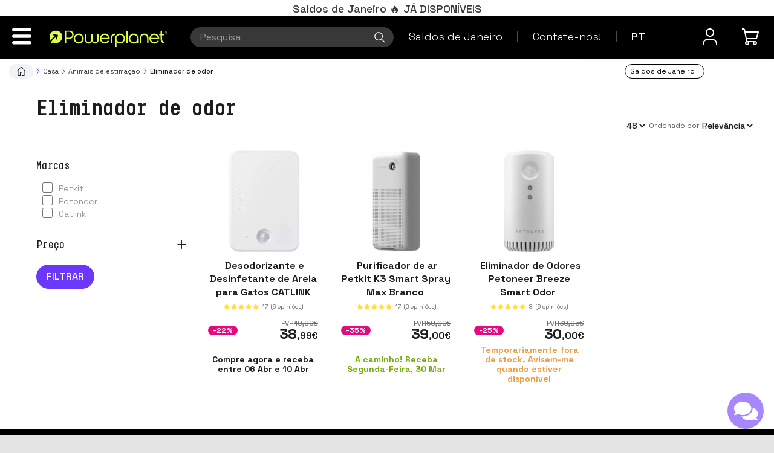

--- FILE ---
content_type: text/html;charset=UTF-8
request_url: https://www.powerplanetonline.com/pt/eliminador-odor
body_size: 274198
content:


    

    
    <!doctype html><html lang="pt" ><head>
<link rel="dns-prefetch" href="//dhb3yazwboecu.cloudfront.net/"><link rel="dns-prefetch" href="//dfou7ztp2gaz6.cloudfront.net/"><link rel="dns-prefetch" href="//www.powerplanetonline.com/">
<script>
window.dataLayer = window.dataLayer || [];
function gtag(){dataLayer.push(arguments);}
</script>
<!-- Google Tag Manager -->
<script>(function(w,d,s,l,i){w[l]=w[l]||[];w[l].push({'gtm.start':
new Date().getTime(),event:'gtm.js'});var f=d.getElementsByTagName(s)[0],
j=d.createElement(s),dl=l!='dataLayer'?'&l='+l:'';j.async=true;j.src=
'https://www.googletagmanager.com/gtm.js?id='+i+dl;f.parentNode.insertBefore(j,f);
})(window,document,'script','dataLayer','GTM-WDT4MB6');</script>
<!-- End Google Tag Manager -->
<!-- Meta Pixel Code -->
<script>
!function(f,b,e,v,n,t,s)
{if(f.fbq)return;n=f.fbq=function(){n.callMethod?
n.callMethod.apply(n,arguments):n.queue.push(arguments)};
if(!f._fbq)f._fbq=n;n.push=n;n.loaded=!0;n.version='2.0';
n.queue=[];t=b.createElement(e);t.async=!0;
t.src=v;s=b.getElementsByTagName(e)[0];
s.parentNode.insertBefore(t,s)}(window, document,'script',
'https://connect.facebook.net/en_US/fbevents.js');
fbq('init', '966785348148063');
fbq('track', 'PageView');
</script>
<noscript><img height="1" width="1" style="display:none"
src="https://www.facebook.com/tr?id=966785348148063&ev=PageView&noscript=1"
/></noscript>
<!-- End Meta Pixel Code -->
<meta name="theme-color" content="#ffffff">
<script>
(function(w, d, e, u, c, g, a, b){
w["SSJSConnectorObj"] = w["SSJSConnectorObj"] || {ss_cid : c, domain_info: g};
a = d.createElement(e);
a.async = true;
a.src = u;
b = d.getElementsByTagName(e)[0];
b.parentNode.insertBefore(a, b);
})(window,document,"script","https://cdn.perfdrive.com/aperture/aperture.js","bj5x","auto");
</script>
<script>
const dfLayerOptions = {
installationId: '8ab7d93c-4a5b-49d0-a4b5-5123f01b41ee',
zone: 'eu1'
};
(function (l, a, y, e, r, s) {
r = l.createElement(a); r.onload = e; r.async = 1; r.src = y;
s = l.getElementsByTagName(a)[0]; s.parentNode.insertBefore(r, s);
})(document, 'script', 'https://cdn.doofinder.com/livelayer/1/js/loader.min.js', function () {
doofinderLoader.load(dfLayerOptions);
});
</script>
<meta name="viewport" content="width=device-width, initial-scale=1" />
<title>Eliminador de odor</title>
<meta name="description" content="Comprar eliminador de odor ao melhor preço na Powerplanetonline. Todos os eliminador de odor na nossa loja online Powerplanetonline." />
<meta name="robots" content="index, follow" />
<meta name="og:type" property="og:type" content="website" />
<meta name="og:title" property="og:title" content="Eliminador de odor" />
<meta name="og:url" property="og:url" content="https://www.powerplanetonline.com/pt/eliminador-odor" />
<meta name="og:description" property="og:description" content="/www.powerplanetonline.com" />
<meta name="og:image" property="og:image" content="https://www.powerplanetonline.com" />
<link rel="preconnect" href="https://fonts.googleapis.com">
<link rel="preconnect" href="https://fonts.gstatic.com" crossorigin>
<link href="https://fonts.googleapis.com/css2?family=Space+Grotesk:wght@300..700&display=swap" rel="stylesheet">
<!-- manual canonical -->
<link rel="canonical" href="https://www.powerplanetonline.com/pt/eliminador-odor" />
<!-- manual alternates -->
<link rel="alternate" hreflang="es-ES" type="text/html" href="https://www.powerplanetonline.com/es/eliminador-olores" /><link rel="alternate" hreflang="pt-PT" type="text/html" href="https://www.powerplanetonline.com/pt/eliminador-odor" /><link rel="alternate" hreflang="fr-FR" type="text/html" href="https://www.powerplanetonline.com/fr/eliminateur-d-odeurs" />
<script type="application/ld+json">{"@context": "https://schema.org","@type": "BreadcrumbList","itemListElement": [{"@type": "ListItem","position": 1,"name": "Powerplanet","item": "https://www.powerplanetonline.com/pt/"},{"@type": "ListItem","position": 2,"name": "Casa","item": "https://www.powerplanetonline.com/pt/casa"},{"@type": "ListItem","position": 3,"name": "Animais de estima&ccedil;&atilde;o","item": "https://www.powerplanetonline.com/pt/animais-estimacao"},{"@type": "ListItem","position": 4,"name": "Eliminador de odor","item": "https://www.powerplanetonline.com/pt/eliminador-odor"}]}</script>
<noscript>
<style>
html[lang="es"] .product-page-form .buyFormSubmit::after {content: "Comprar";}
html[lang="pt"] .product-page-form .buyFormSubmit::after {content: "Comprar";}
html[lang="fr"] .product-page-form .buyFormSubmit::after {content: "Acheter";}
html[lang="en"] .product-page-form .buyFormSubmit::after {content: "Buy";}
</style>
</noscript>
<link rel="stylesheet" type="text/css" href="https://dfou7ztp2gaz6.cloudfront.net/common/css/b7ec4dbbcf89ae004bd92265a6dcafa3.css" media="all" /><link rel="stylesheet" type="text/css" href="https://dfou7ztp2gaz6.cloudfront.net/common/css/bootstrap/3.4.1/bootstrap.min.css" media="all" /><link rel="stylesheet" type="text/css" href="https://dfou7ztp2gaz6.cloudfront.net/480/themes/default/assets/css/7e8520e1368b2c39262c049e6e8591d1.css" media="all" /><!--[if lte IE 9]><script src="https://dfou7ztp2gaz6.cloudfront.net/common/js/polyfills/matchmedia.min.js"></script><![endif]--><link rel="stylesheet" type="text/css" href="/common/css/lcPlugins/Adyen/adyen.css" />
<meta name="google-site-verification" content="rD4Qg8bJakmt-4O4HN5Qf-Xb2NcJdAmLDcnWOm2EfuU" />
<style type="text/css">
#product-body-top form.buyForm.fixed-top-buy-section .free-shipping{display:none}.btn.buyFormSubmit{margin:0 0 8px!important}.free-shipping{font-family:"avenirltstd-book";text-align:center;padding:4px 0 0}.free-shipping > div{display:inline-block}.free-shipping > div > div{float:left}.free-shipping strong{display:block;margin-bottom:0;color:#878787;font-size:15px!important;text-transform:uppercase;line-height:15px;text-align:left}.free-shipping p{color:silver;font-size:14px;text-transform:uppercase;text-align:left;margin-bottom:0;font-weight:700}.brand-logotype{text-align:center}.brand-logotype img{width:auto!important;margin:auto}h1.categorytitle{background-color:#ECECEC;padding:8px 20px;font-size:32px}.fluidContent-categories .short-desc:first-of-type img:first-of-type{width:100%;height:auto}.fluidContent-categories .short-desc blockquote{font-size:15.5px}@media(max-width:767px){.page-col-1 ul li:last{display:block}}@media(min-width:768px){.page-col-1 ul li:last{display:none}}@media(max-width:360px){.spin-360-deg{position:relative;left:-50px}}#userFormFieldsContainer input:focus,#userFormFieldsContainer select:focus,#userFormFieldsContainer button:focus,#signInFormFieldsContainer input:focus,#smallLoginForm input:focus{background-color:#FAFFBD!important;boder:1px solid #FAFFBD!important}#description a{color:#7e38e3!important;text-decoration:none!important}.btn.dropdown-toggle.btn-default.leer-mas{border-radius:0!important;float:right!important}.productListinfo{line-height:1}.productList .outputShippingMessage{height:40px}.productList .dynamic-shipping{text-transform:uppercase!important;padding-top:5px}#orderCommentsField{display:none}.stockMessagePpo{background-color:#ecd8fb;padding:5px 10px 5px 0;font-size:15px;margin-bottom:10px;display:none;float:right}.stockMessagePpo .forecast{padding-left:25px}@media(max-width:479px){.stockMessagePpo .forecast{padding-left:5px;font-size:12px}}.stockMessagePpo img{vertical-align:middle;position:relative!important;left:-6px}#payment-v2-collap-shipping .stockMessagePpo{float:none;text-align:left;margin-top:30px;padding:8px 10px 5px 5px;text-transform:uppercase;display:inline-block}@media(max-width:479px){#payment-v2-collap-shipping .stockMessagePpo{margin:0 0 10px;display:inline-block}}.productList .outputShippingMessage{font-style:normal!important}.shippingSelectorsTitle.basketSelectorsTitle,.basketSelectorsTitle.paymentSystemSelectorsTitle{background-color:#e5e5e7;margin-bottom:12px;padding:8px 10px}.shippingSelectorsSubTitle.shippingAgncy,.paymentSelectorsSubTitle.paymentMethods,.paymentSystemsTokenInfo,.paymentSystemOthersInfo{display:none}.paymentSystemToken{margin-bottom:10px;overflow:hidden}.paymentSystemToken div{float:left}.paymentSystemToken div > label{margin-right:5px}.cardNumber img{width:30px;margin:0 5px}.paymentSystemOthersInfo{clear:both}.basketSelector{padding:0!important}.defaultPagePageContent{margin-top:35px!important}.carrouselMarcas img{display:inline!important;margin:10px 20px;padding:10px}.tab-content p,.short-desc p,.defaultPagePageContent p,.short-desc li{font-size:16px!important;line-height:24px}.short-desc li a{color:#7e38e3}.nav-tabs > li > a{font-size:16px}.tab-content #description h2{font-size:24px!important;line-height:30px}.tab-content #description h3{font-size:22px;line-height:30px}.tab-content #tables{font-size:17px!important;line-height:24px}.tab-content li{font-size:16px;line-height:24px}.mobile-only{display: block;}@media(max-width: 767px){.tab-content #description h3{font-size:24px!important}.tab-content #description h3{font-size:22px!important}}
</style>
<style type="text/css">.brand-carrusel a{width:24.5%;float:left}.brand-carrusel img{margin:auto}#spin-360{padding:3px;cursor:pointer;border:1px solid #ddd}#spin-360.active{border:1px solid #333}.product-list-shipping img{margin-right:5px}.product-list-shipping{font-size:14px;text-align:center}.productList .stockElement svg,.productList .stockElement img{width:24px;vertical-align:middle}.uppercase{text-transform:uppercase}.shipping-info{overflow:hidden}.shipping-info > div:first-of-type{float:left;margin-right:5px}.shipping-info p{text-transform:uppercase;margin-left:5px;border-bottom:2px solid #f1ecec;color:#878787;overflow:hidden}#related-carousel .productList .productRateStars,#vinculatedBasket .productList .productRateStars{padding-top:2px!important}#related-carousel .productListExtraInfo .customTagText,#vinculatedBasket .productListExtraInfo .customTagText{margin-top:0!important}#related-carousel .productlistStars,#vinculatedBasket .productlistStars{line-height:10px!important}#related-carousel .taxIncludedCtn,#vinculatedBasket .taxIncludedCtn{padding:5px 0!important}#related-carousel .availabilityName,#vinculatedBasket .availabilityName{margin-top:2px!important}.home-products-section .productlistName .title,.fluidContent-categories .productlistName .title,.fluidContent-search .productlistName .title{color:#333!important;margin:0 0 5px;height:31px}.productListSmallImageLink{border:none!important}.productListExtraInfo .taxIncludedCtn{text-transform:uppercase;padding-bottom:2px;padding-top:0!important}.productlistStars{text-align:center}.productlistStars .stars,.productListinfo .countComments{float:none!important;position:relative;display:inline-block;line-height:3px}.productListinfo .countComments{display:inline-block;font-size:10px!important;padding:0 0 0 7px !important;font-family:"avenirltstd-book","Helvetica Neue",Helvetica,Arial,"sans-serif"!important}.home-products-section .price-new-col,.fluidContent-categories .price-new-col,.fluidContent-search .price-new-col{float:none;margin:auto;padding-top:10px;display:block;text-align:center}.home-products-section .productListPrice .decimalPrice,.fluidContent-categories .productListPrice .decimalPrice,.fluidContent-search .productListPrice .decimalPrice{vertical-align:super}#install-app{width:100%;right:0;position:fixed;bottom:0;z-index:900;color:#fff;background-color:#3d3b3b;font-family:Verdana,Arial,sans-serif;font-size:12px;border-top:1px solid #e8ecf1;min-height:75px}.close-install-app{padding:17px 8px;display:block;width:20px;height:40px;font-family:Helvetica,Arial,Verdana,sans-serif;font-size:22px;text-align:center;cursor:pointer!important;font-weight:700;color:#fff;position:absolute}.img-app{width:57px}.img-app,.content-app{float:left}.title-app{font-weight:700}.fab-app{color:#fff;font-size:11px}.name-app,.title-app,.fab-app{margin-left:70px;padding:1px 0}.name-app{font-weight:700;margin-top:2px;overflow:hidden;height:16px}.content-app{margin-top:8px;margin-right:34px;margin-left:30px;position:absolute}.view-install-app{color:blue;line-height:25px;margin-top:23px;text-transform:uppercase;position:absolute;right:5px}</style>
<style type="text/css"> .home-products-section .price-new-col .productListPrice,.home-products-section .price-new-col .taxIncludedCtn,.fluidContent-categories .price-new-col .productListPrice,.fluidContent-categories .price-new-col .taxIncludedCtn,.fluidContent-search .price-new-col .productListPrice,.fluidContent-search .price-new-col .taxIncludedCtn{float:none!important;width:100%!important;text-align:center!important;display:block}.home-products-section .price-new-col .taxIncludedCtn,.fluidContent-categories .price-new-col .taxIncludedCtn,.fluidContent-search .price-new-col .taxIncludedCtn{text-transform:uppercase;font-size:10px;min-height:30px}.productRateStarField:before{text-shadow:.5px .5px 0 #a9c201!important}.productList .productRateStarField{font-size:10px!important;height:15px!important;width:8px!important}.availabilityName{margin-top:6px!important;display:inline-block}.ppo-logo .ocult{visibility:hidden}.ppo-logo.min{overflow:hidden;width:38px}.ppo-logo-col{margin:1%;width:20%;float:left}.ppo-logo .circle{margin-top:2%;margin-bottom:2%;border-radius:50%;position:relative;width:100%;height:auto;padding-top:100%;background:#000}.ppo-logo.min .centered{top:-.2em;right:-.2em}.ppo-logo.min .aligned{top:-.4em;right:-.4em}.ppo-logo .green-one{background-color:#cef245}.ppo-logo .green-two{background-color:#c6ec44}.ppo-logo .green-gradient{background:#c6ec44;background:-moz-linear-gradient(319deg,#c6ec44 30%,#aedc41 82%);background:-webkit-linear-gradient(319deg,#c6ec44 30%,#aedc41 82%);background:-o-linear-gradient(319deg,#c6ec44 30%,#aedc41 82%);background:-ms-linear-gradient(319deg,#c6ec44 30%,#aedc41 82%);background:linear-gradient(49deg,#c6ec44 30%,#aedc41 82%)}.ppo-logo .green-three{background-color:#aedc41}#fake-stock-alert-form-sync{display:none}@media (max-width: 479px){.home-top{display:none}.home-products-section .carousel-header{margin-top:20px}}.home-products-section .price-new-col .integerPrice,.fluidContent-categories .price-new-col .integerPrice,.fluidContent-search .price-new-col .integerPrice{font-size:20px}body .productList .productRateStarField.inactive{padding-top:0}.price-new-col .productListPrice{color:#333}.home-products-section .stars-new-col,.fluidContent-categories .stars-new-col,.fluidContent-search .stars-new-col{vertical-align:top;display:inline-block;float:none}img.global-version{width:185px!important;position:absolute;bottom:20px;left:5px}@media (max-width: 479px){img.global-version{width:150px!important}}</style>
<style>
@media (min-width: 1024px) {
.mobile-only {
display: none;
}
}
</style>
<link rel="apple-touch-icon" sizes="57x57" href="/cdnassets/favicon/57x57.png">
<link rel="apple-touch-icon" sizes="60x60" href="/cdnassets/favicon/60x60.png">
<link rel="apple-touch-icon" sizes="72x72" href="/cdnassets/favicon/72x72.png">
<link rel="apple-touch-icon" sizes="76x76" href="/cdnassets/favicon/76x76.png">
<link rel="apple-touch-icon" sizes="114x114" href="/cdnassets/favicon/114x114.png">
<link rel="apple-touch-icon" sizes="120x120" href="/cdnassets/favicon/120x120.png">
<link rel="apple-touch-icon" sizes="144x144" href="/cdnassets/favicon/144x144.png">
<link rel="apple-touch-icon" sizes="152x152" href="/cdnassets/favicon/152x152.png">
<link rel="apple-touch-icon" sizes="180x180" href="/cdnassets/favicon/180x180.png">
<link rel="icon" type="image/png" sizes="192x192" href="/cdnassets/favicon/192x192.png">
<link rel="icon" type="image/png" sizes="32x32" href="/cdnassets/favicon/32x32.png">
<link rel="icon" type="image/png" sizes="96x96" href="/cdnassets/favicon/96x96.png">
<link rel="icon" type="image/png" sizes="16x16" href="/cdnassets/favicon/16x16.png">
<link rel="manifest" href="/cdnassets/favicon/manifest.json">
<meta name="msapplication-TileColor" content="#cdfd00">
<meta name="msapplication-TileImage" content="/cdnassets/favicon/144x144.png">
<meta name="theme-color" content="#000000">
<script>
var stockManagementConfig = {
// Extra holiday days, format: MM-DD-YYYY
holidays: ['01-01-2026', '01-06-2026', '04-03-2026', '01-07-2025', '10-12-2026', '12-08-2025', '12-25-2026', '01-01-2027', '01-06-2027', '08-15-2025', '11-01-2025', '12-06-2025', '12-08-2025', '06-01-2025'],
// Default working week days
// 0 (Sunday), 1 (Monday), 6 (Saturday) Default values in 'es' is 0 and 6 non working days
workingWeekdays: [1, 2, 3, 4, 5],
// Muestra los mensajes de antes/después de navidad y reyes
showChristmasMessage: false};
</script>
<link rel="shortcut icon" href="https://www.powerplanetonline.com/cdnassets/favicon/16x16.png" /></head><body class="fluidContent-categories"><div id="fluidNotify"></div>
<!-- Google Tag Manager (noscript) -->
<noscript><iframe src="https://www.googletagmanager.com/ns.html?id=GTM-WDT4MB6"
height="0" width="0" style="display:none;visibility:hidden"></iframe></noscript>
<!-- End Google Tag Manager (noscript) -->
<script>var POWERPLANET = POWERPLANET ? POWERPLANET : {};</script>
<script async id='__cn_generic_script__db90b365-8f87-4a1e-bcb5-7cf5ac08a736'>!function(e){function t(){if(!e.querySelector('#__cn_client_script_db90b365-8f87-4a1e-bcb5-7cf5ac08a736')){var t=e.createElement('script');t.setAttribute('src','https://cdn.connectif.cloud/eu3/client-script/db90b365-8f87-4a1e-bcb5-7cf5ac08a736'),e.body.appendChild(t)}}'complete'===e.readyState||'interactive'===e.readyState?t():e.addEventListener('DOMContentLoaded',t)}(document);</script>
<div class="cn_cart" style="display:none">
<span class="cart_id">crt1</span>
<span class="total_quantity">0</span>
<span class="total_price">0</span>
</div>
<span id="auxSessionCountryId" class="hidden" data-sessioncountryid="207"></span>
<span id="auxSessionGroupId" class="hidden" data-sessiongroupid="false"></span>
<div class="icons-source sr-only">
<svg id="icon-burger" xmlns="http://www.w3.org/2000/svg" viewBox="0 0 38.4 32.6"><path d="M3.1 0h32.3c1.7 0 3.1 1.5 3.1 3.3s-1.4 3.3-3.1 3.3H3.1C1.4 6.6 0 5.1 0 3.3S1.4 0 3.1 0zM3.1 13h32.3c1.7 0 3.1 1.5 3.1 3.3s-1.4 3.3-3.1 3.3H3.1c-1.7 0-3.1-1.5-3.1-3.3S1.4 13 3.1 13zM3.1 26h32.3c1.7 0 3.1 1.5 3.1 3.3s-1.4 3.3-3.1 3.3H3.1c-1.7 0-3.1-1.5-3.1-3.3S1.4 26 3.1 26z"/></svg>
<svg id="icon-search" viewBox="0 0 24 24" xmlns="http://www.w3.org/2000/svg"><path d="M22.2825 21.2175L16.0875 15.0225C17.28 13.59 18 11.7525 18 9.75C18 5.1975 14.3025 1.5 9.75 1.5C5.1975 1.5 1.5 5.1975 1.5 9.75C1.5 14.3025 5.1975 18 9.75 18C11.7525 18 13.5975 17.28 15.0225 16.0875L21.2175 22.2825L22.275 21.225L22.2825 21.2175ZM3 9.75C3 6.03 6.03 3 9.75 3C13.47 3 16.5 6.03 16.5 9.75C16.5 13.47 13.47 16.5 9.75 16.5C6.03 16.5 3 13.47 3 9.75Z"/></svg>
<svg id="icon-happy-face-login" viewBox="0 0 24 24" xmlns="http://www.w3.org/2000/svg"><path d="M12 12C14.895 12 17.25 9.645 17.25 6.75C17.25 3.855 14.895 1.5 12 1.5C9.105 1.5 6.75 3.855 6.75 6.75C6.75 9.645 9.105 12 12 12ZM12 3C14.07 3 15.75 4.68 15.75 6.75C15.75 8.82 14.07 10.5 12 10.5C9.93 10.5 8.25 8.82 8.25 6.75C8.25 4.68 9.93 3 12 3ZM21 21V22.5H19.5V21C19.5 18.105 17.145 15.75 14.25 15.75H9.75C6.855 15.75 4.5 18.105 4.5 21V22.5H3V21C3 17.28 6.03 14.25 9.75 14.25H14.25C17.97 14.25 21 17.28 21 21Z"/></svg>
<svg id="icon-angle-down" xmlns="http://www.w3.org/2000/svg" viewBox="0 0 320 512"><path d="M151.5 347.8L3.5 201c-4.7-4.7-4.7-12.3 0-17l19.8-19.8c4.7-4.7 12.3-4.7 17 0L160 282.7l119.7-118.5c4.7-4.7 12.3-4.7 17 0l19.8 19.8c4.7 4.7 4.7 12.3 0 17l-148 146.8c-4.7 4.7-12.3 4.7-17 0z"></path></svg>
<svg id="icon-angle-up" xmlns="http://www.w3.org/2000/svg" viewBox="0 0 320 512"><path d="M168.5 164.2l148 146.8c4.7 4.7 4.7 12.3 0 17l-19.8 19.8c-4.7 4.7-12.3 4.7-17 0L160 229.3 40.3 347.8c-4.7 4.7-12.3 4.7-17 0L3.5 328c-4.7-4.7-4.7-12.3 0-17l148-146.8c4.7-4.7 12.3-4.7 17 0z"></path></svg>
<svg id="icon-trash" xmlns="http://www.w3.org/2000/svg" viewBox="0 0 77.1 89.3"><path d="M10.6 83.3s1.6 6 9.6 6h36.4c8.1 0 9.6-6 9.6-6l7.2-58.4H3.3l7.3 58.4zm41.9-49.6c0-1.6 1.6-2.9 3.5-2.9s3.5 1.3 3.5 2.9L56 77.6c0 1.6-1.6 2.9-3.5 2.9S49 79.2 49 77.6l3.5-43.9zm-17.5 0c0-1.6 1.6-2.9 3.5-2.9s3.5 1.3 3.5 2.9v43.9c0 1.6-1.6 2.9-3.5 2.9S35 79.2 35 77.6V33.7zm-14.1-3c1.9 0 3.5 1.3 3.5 2.9l3.5 43.9c0 1.6-1.6 2.9-3.5 2.9s-3.5-1.3-3.5-2.9l-3.5-43.9c0-1.6 1.6-2.9 3.5-2.9zm50.5-19.8H56V7c0-5.3-1.7-7-7-7H28c-4.9 0-7 2.3-7 7v3.9H5.6c-3.1 0-5.6 2.4-5.6 5.3s2.5 5.3 5.6 5.3h65.9c3.1 0 5.6-2.4 5.6-5.3-.1-3-2.6-5.3-5.7-5.3zm-22.4 0H28V7h21v3.9z"/></svg>
<svg id="icon-close-mb" xmlns="http://www.w3.org/2000/svg" viewBox="0 0 66.4 66.3"><path d="M43.1 33.2l21.3-21.3C67 9.2 67 4.7 64.3 2s-7.2-2.7-9.9 0L33.2 23.3l-21-21C9.5-.4 5-.4 2.3 2.3s-2.7 7.2 0 9.9l21 21L2 54.4c-2.7 2.7-2.7 7.2 0 9.9 1.3 1.3 3.1 2 4.9 2 1.8 0 3.5-.7 5-2L33.2 43l21 21c1.3 1.3 3.1 2 4.9 2 1.8 0 3.5-.7 5-2 2.7-2.7 2.7-7.2 0-9.9l-21-20.9z"/></svg>
<svg xmlns="http://www.w3.org/2000/svg" viewBox="0 0 349.35 86.38" id="icon-logo"><defs><style>#icon-logo .cls-1{fill:#e3ff33;stroke: transparent;}#icon-logo .cls-2{fill:#4d4a4a;}</style></defs><g id="Capa_2" data-name="Capa 2"><g id="Capa_2-2" data-name="Capa 2"><path class="cls-1" d="M96.6,56.35A11.88,11.88,0,1,1,80.9,38.53a12,12,0,0,1-2.43-2.83,11.49,11.49,0,0,1-2.83.36A13,13,0,0,1,74.11,36a11,11,0,0,1,.11,1.53A11.9,11.9,0,0,1,62.33,49.37a13.12,13.12,0,0,1-1.53-.11,11,11,0,0,1,.11,1.53A11.88,11.88,0,1,1,49,38.9a11.13,11.13,0,0,1,1.53.11,11,11,0,0,1-.11-1.53A11.9,11.9,0,0,1,62.33,25.59a11,11,0,0,1,1.53.11,12.82,12.82,0,0,1-.1-1.53,12.12,12.12,0,0,1,.26-2.5,11.83,11.83,0,0,1-3.66-3.16A11.84,11.84,0,0,1,50,23.11,11.88,11.88,0,0,1,45.76.58.3.3,0,0,0,45.64,0H23.69A23.69,23.69,0,0,0,0,23.69v39A23.69,23.69,0,0,0,23.69,86.38h50A23.69,23.69,0,0,0,97.38,62.69v-6A.47.47,0,0,0,96.6,56.35Z"/><path class="cls-2" d="M118.45,16.55a10.85,10.85,0,0,1,4.41.91,11.79,11.79,0,0,1,3.66,2.46A12.23,12.23,0,0,1,129,23.58a10.83,10.83,0,0,1,.93,4.46,11.53,11.53,0,0,1-.88,4.47,11.69,11.69,0,0,1-2.42,3.65A11.21,11.21,0,0,1,123,38.63a11.45,11.45,0,0,1-4.53.9,15.42,15.42,0,0,1-6.84-1.94v7a2.17,2.17,0,0,1-.67,1.61,2.28,2.28,0,0,1-1.71.67,2.32,2.32,0,0,1-1.59-.62,2.11,2.11,0,0,1-.73-1.52V28a10.86,10.86,0,0,1,.92-4.41A11.94,11.94,0,0,1,114,17.48,10.85,10.85,0,0,1,118.45,16.55ZM111.61,28a6.76,6.76,0,0,0,2,5,6.73,6.73,0,0,0,2.18,1.42,7,7,0,0,0,2.62.5,6.56,6.56,0,0,0,2.68-.55,6.47,6.47,0,0,0,2.16-1.49,7.31,7.31,0,0,0,1.42-2.19,6.72,6.72,0,0,0,.53-2.66,6.6,6.6,0,0,0-.55-2.66,7.38,7.38,0,0,0-1.47-2.16,6.76,6.76,0,0,0-2.16-1.44,6.82,6.82,0,0,0-5.32,0,7,7,0,0,0-2.16,1.47,6.78,6.78,0,0,0-1.45,2.16A6.65,6.65,0,0,0,111.61,28Z"/><path class="cls-2" d="M142.28,17a10.55,10.55,0,0,1,4.39.93,11.9,11.9,0,0,1,6.13,6.15,10.83,10.83,0,0,1,.93,4.46,11,11,0,0,1-.91,4.44,11.77,11.77,0,0,1-2.44,3.63A11.3,11.3,0,0,1,142.23,40a11.65,11.65,0,0,1-4.46-.85,11.29,11.29,0,0,1-3.66-2.4,11.43,11.43,0,0,1-2.46-3.63,11.76,11.76,0,0,1,0-9,11.1,11.1,0,0,1,2.45-3.61A12.08,12.08,0,0,1,137.75,18,12.29,12.29,0,0,1,142.28,17Zm-.05,4.7a7,7,0,0,0-2.63.52,6.7,6.7,0,0,0-2.19,1.45,7.38,7.38,0,0,0-1.47,2.16,6.73,6.73,0,0,0-.54,2.71,6.55,6.55,0,0,0,.54,2.63,7.49,7.49,0,0,0,1.47,2.21,6.83,6.83,0,0,0,2.19,1.5,6.7,6.7,0,0,0,7.45-1.5,7.33,7.33,0,0,0,1.48-2.21,6.55,6.55,0,0,0,.54-2.63,7,7,0,0,0-6.79-6.84Z"/><path class="cls-2" d="M163.36,39.49a8.15,8.15,0,0,1-5.79-2.38,8.28,8.28,0,0,1-1.73-2.51,7.3,7.3,0,0,1-.64-3V18.74a1.71,1.71,0,0,1,.66-1.59,2.58,2.58,0,0,1,1.71-.64,2.16,2.16,0,0,1,1.52.61,2.57,2.57,0,0,1,.81,1.43V31.41A3.29,3.29,0,0,0,161,33.84a3.46,3.46,0,0,0,4.72,0,3.14,3.14,0,0,0,1.09-2.42V18.59a1.89,1.89,0,0,1,.71-1.47,2.42,2.42,0,0,1,1.62-.61,2.34,2.34,0,0,1,1.69.68,2.28,2.28,0,0,1,.68,1.64V31.41a3,3,0,0,0,1.07,2.52,3.69,3.69,0,0,0,2.35.86,3.37,3.37,0,0,0,3.47-3.38V18.83a2.34,2.34,0,0,1,2.32-2.32,2.48,2.48,0,0,1,1.69.64,1.88,1.88,0,0,1,.74,1.44v13a7.27,7.27,0,0,1-.67,3.11,7.91,7.91,0,0,1-1.8,2.51A8.46,8.46,0,0,1,178,38.87a8.07,8.07,0,0,1-3.11.62,9.26,9.26,0,0,1-5.79-2.33,9.64,9.64,0,0,1-2.87,1.78A8,8,0,0,1,163.36,39.49Z"/><path class="cls-2" d="M196.13,16.41a10.51,10.51,0,0,1,4.39,1,12.7,12.7,0,0,1,6.27,6.27,10.36,10.36,0,0,1,1,4.39,2.37,2.37,0,0,1-.71,1.69,2.28,2.28,0,0,1-1.81.69h-16a8.91,8.91,0,0,0,3.2,3.51,7.26,7.26,0,0,0,3.64,1,5.43,5.43,0,0,0,1.71-.24l1.23-.43a2.23,2.23,0,0,1,3.06.41,2.36,2.36,0,0,1,.64,1.59,3.34,3.34,0,0,1-.11.8,1.56,1.56,0,0,1-.5.76l.05-.09a7.62,7.62,0,0,1-2.81,1.42,13.64,13.64,0,0,1-3.32.48,10.07,10.07,0,0,1-4.44-.83,11.9,11.9,0,0,1-3.7-2.54,12.29,12.29,0,0,1-2.52-3.76,11.14,11.14,0,0,1-.93-4.51,10.78,10.78,0,0,1,.93-4.39A11.74,11.74,0,0,1,188,20a13.27,13.27,0,0,1,3.7-2.57A10.6,10.6,0,0,1,196.13,16.41ZM203,25.48A9.66,9.66,0,0,0,200,22.37a6.77,6.77,0,0,0-3.91-1.21,6.92,6.92,0,0,0-4,1.23,9,9,0,0,0-2.77,3,.27.27,0,0,0-.1.19H203s0,0,0-.05Z"/><path class="cls-2" d="M211.13,39.53a2.06,2.06,0,0,1-1.54-.66,2.89,2.89,0,0,1-.79-1.61V27.71a10.76,10.76,0,0,1,1-4.32,11.41,11.41,0,0,1,2.49-3.49,11.87,11.87,0,0,1,3.63-2.37,12.49,12.49,0,0,1,4.4-1,2.24,2.24,0,0,1,1.56.76,3.09,3.09,0,0,1,.81,1.57,2.64,2.64,0,0,1-.76,1.59,2.31,2.31,0,0,1-1.61.74,6.66,6.66,0,0,0-2.62.52,6.78,6.78,0,0,0-2.16,1.45,7,7,0,0,0-1.47,2.16,6.64,6.64,0,0,0-.54,2.7v9.45a2.59,2.59,0,0,1-.79,1.43A2.21,2.21,0,0,1,211.13,39.53Z"/><path class="cls-2" d="M232.55,16.55a10.85,10.85,0,0,1,4.41.91,11.79,11.79,0,0,1,3.66,2.46,12.23,12.23,0,0,1,2.49,3.66A10.83,10.83,0,0,1,244,28a11.5,11.5,0,0,1-3.3,8.12,11.21,11.21,0,0,1-3.66,2.47,11.45,11.45,0,0,1-4.53.9,15.42,15.42,0,0,1-6.84-1.94v7a2.17,2.17,0,0,1-.67,1.61,2.28,2.28,0,0,1-1.71.67,2.32,2.32,0,0,1-1.59-.62,2.11,2.11,0,0,1-.73-1.52V28a10.86,10.86,0,0,1,.92-4.41,11.94,11.94,0,0,1,6.15-6.15A10.88,10.88,0,0,1,232.55,16.55ZM225.71,28a6.74,6.74,0,0,0,4.22,6.39,7,7,0,0,0,2.62.5,6.56,6.56,0,0,0,2.68-.55,6.47,6.47,0,0,0,2.16-1.49,7.31,7.31,0,0,0,1.42-2.19,6.72,6.72,0,0,0,.53-2.66,6.6,6.6,0,0,0-.55-2.66,7,7,0,0,0-1.47-2.16,6.76,6.76,0,0,0-2.16-1.44,6.82,6.82,0,0,0-5.32,0,7,7,0,0,0-2.16,1.47,6.78,6.78,0,0,0-1.45,2.16A6.65,6.65,0,0,0,225.71,28Z"/><path class="cls-2" d="M247.46,9.15a2.32,2.32,0,0,1,1.59.68,2.17,2.17,0,0,1,.73,1.64v20a3.52,3.52,0,0,0,.95,2.52,3.29,3.29,0,0,0,2.47,1,2.3,2.3,0,0,1,1.64.66,2.36,2.36,0,0,1,.74,1.62,2.2,2.2,0,0,1-.67,1.42,3.26,3.26,0,0,1-1.42.85h-.67a7,7,0,0,1-3-.66,8.21,8.21,0,0,1-2.49-1.78,8.41,8.41,0,0,1-1.69-2.59,7.8,7.8,0,0,1-.62-3v-20a2.24,2.24,0,0,1,.74-1.56A2.27,2.27,0,0,1,247.46,9.15Z"/><path class="cls-2" d="M268.4,16.55a11,11,0,0,1,4,1.24,11.33,11.33,0,0,1,3.23,2.54,12,12,0,0,1,2.13,3.51,11,11,0,0,1,.79,4.16v9.16a2.2,2.2,0,0,1-.72,1.64,2.25,2.25,0,0,1-1.61.69,6.89,6.89,0,0,1-.74-.05,2.11,2.11,0,0,1-.78-.26,2.4,2.4,0,0,1-.69-.6,1.84,1.84,0,0,1-.35-1,9.33,9.33,0,0,0-.86.43l-.9.47c-.35.16-.71.3-1.09.43l-1.19.38a12.94,12.94,0,0,1-2.56.24,10.94,10.94,0,0,1-6.37-1.93,11.8,11.8,0,0,1-4.17-5,10.63,10.63,0,0,1-.74-2.21,10.48,10.48,0,0,1-.26-2.39,10.28,10.28,0,0,1,.26-2.38,12.15,12.15,0,0,1,.74-2.23,11.64,11.64,0,0,1,4.17-5,11.13,11.13,0,0,1,6.37-1.89h.66A5.79,5.79,0,0,1,268.4,16.55ZM267,34.83a6.81,6.81,0,0,0,6.29-4.13,6.65,6.65,0,0,0,.55-2.7,6.51,6.51,0,0,0-.55-2.59,6.68,6.68,0,0,0-1.5-2.19,7.88,7.88,0,0,0-2.18-1.49,6.32,6.32,0,0,0-5.2,0,7.13,7.13,0,0,0-2.16,1.49,7.31,7.31,0,0,0-1.5,2.18,6.5,6.5,0,0,0-.54,2.62,6.29,6.29,0,0,0,.57,2.66,7,7,0,0,0,1.54,2.16,8.09,8.09,0,0,0,2.19,1.47A6,6,0,0,0,267,34.83Z"/><path class="cls-2" d="M291.52,16.36a11.83,11.83,0,0,1,4.37.83,11.57,11.57,0,0,1,3.65,2.31A11.16,11.16,0,0,1,302.06,23a10.38,10.38,0,0,1,.95,4.42V37a2.15,2.15,0,0,1-.69,1.61,2.42,2.42,0,0,1-1.64.71,2.34,2.34,0,0,1-1.63-.61,2,2,0,0,1-.69-1.57V27.85a6.72,6.72,0,0,0-2-4.82,7.26,7.26,0,0,0-2.19-1.47,6.86,6.86,0,0,0-2.73-.54,6.6,6.6,0,0,0-2.59.5,6.46,6.46,0,0,0-2.13,1.4A6.78,6.78,0,0,0,285.28,25a6,6,0,0,0-.55,2.57V37a2.23,2.23,0,0,1-.71,1.64,2.32,2.32,0,0,1-1.67.68,2.47,2.47,0,0,1-1.66-.61,2,2,0,0,1-.71-1.57V27.85a11.72,11.72,0,0,1,.95-4.46,12.22,12.22,0,0,1,2.42-3.66,11.32,11.32,0,0,1,8.17-3.37Z"/><path class="cls-2" d="M315.93,16.41a10.51,10.51,0,0,1,4.39,1,12.7,12.7,0,0,1,6.27,6.27,10.51,10.51,0,0,1,1,4.39,2.37,2.37,0,0,1-.71,1.69,2.28,2.28,0,0,1-1.81.69h-16a8.84,8.84,0,0,0,3.2,3.51,7.26,7.26,0,0,0,3.64,1,5.32,5.32,0,0,0,1.7-.24l1.24-.43a2.23,2.23,0,0,1,3.06.41,2.36,2.36,0,0,1,.64,1.59,3.34,3.34,0,0,1-.11.8,1.56,1.56,0,0,1-.5.76l0-.09a7.5,7.5,0,0,1-2.8,1.42,13.64,13.64,0,0,1-3.32.48,10.07,10.07,0,0,1-4.44-.83,11.9,11.9,0,0,1-3.7-2.54,12.12,12.12,0,0,1-2.52-3.76,11.14,11.14,0,0,1-.93-4.51,10.78,10.78,0,0,1,.93-4.39,11.74,11.74,0,0,1,2.54-3.7,13.27,13.27,0,0,1,3.7-2.57A10.6,10.6,0,0,1,315.93,16.41Zm6.83,9.07a9.77,9.77,0,0,0-2.92-3.11,6.77,6.77,0,0,0-3.91-1.21,6.92,6.92,0,0,0-4,1.23,9,9,0,0,0-2.77,3,.27.27,0,0,0-.1.19h13.77s-.05,0-.05-.05Z"/><path class="cls-2" d="M331.17,9.1a2.27,2.27,0,0,1,1.73.73,3,3,0,0,1,.78,1.83v4.28h11a2.13,2.13,0,0,1,1.66.73,2.41,2.41,0,0,1,.67,1.69,2.47,2.47,0,0,1-.71,1.71,2.21,2.21,0,0,1-1.62.76h-11v6.93a7,7,0,0,0,2,4.84,6.89,6.89,0,0,0,2.18,1.52,6.42,6.42,0,0,0,2.68.57,7.29,7.29,0,0,0,2.73-.45,6.15,6.15,0,0,0,2-1.26h-.05a2.52,2.52,0,0,1,1.76-.66,2.47,2.47,0,0,1,1.76.71,2.17,2.17,0,0,1,.66,1.66,3.13,3.13,0,0,1-.11.79,1.4,1.4,0,0,1-.46.68h.05a12.13,12.13,0,0,1-3.63,2.47,10.72,10.72,0,0,1-4.3.86,13.33,13.33,0,0,1-4.68-.83,11.46,11.46,0,0,1-3.84-2.38,11.72,11.72,0,0,1-3.68-8.52V11.66a2.62,2.62,0,0,1,.69-1.75A2.23,2.23,0,0,1,331.17,9.1Z"/><path class="cls-2" d="M143.49,52a10.55,10.55,0,0,1,4.39.93A11.9,11.9,0,0,1,154,59.06a10.83,10.83,0,0,1,.93,4.46A11,11,0,0,1,154,68a11.77,11.77,0,0,1-2.44,3.63A11.3,11.3,0,0,1,143.44,75a11.65,11.65,0,0,1-4.46-.85,11.14,11.14,0,0,1-3.65-2.4,11.62,11.62,0,0,1-2.5-12.63,11.1,11.1,0,0,1,2.45-3.61A12.08,12.08,0,0,1,139,53,12.29,12.29,0,0,1,143.49,52Zm-.05,4.7a7,7,0,0,0-2.63.52,6.55,6.55,0,0,0-2.18,1.45,7.22,7.22,0,0,0-1.48,2.16,6.73,6.73,0,0,0-.54,2.71,6.55,6.55,0,0,0,.54,2.63,7.33,7.33,0,0,0,1.48,2.21,6.7,6.7,0,0,0,9.63,0,7.33,7.33,0,0,0,1.48-2.21,6.55,6.55,0,0,0,.54-2.63,7,7,0,0,0-6.79-6.84Z"/><path class="cls-2" d="M167.76,51.36a11.74,11.74,0,0,1,4.36.83,11.51,11.51,0,0,1,3.66,2.31A11.32,11.32,0,0,1,178.3,58a10.38,10.38,0,0,1,.95,4.42V72a2.15,2.15,0,0,1-.69,1.61,2.44,2.44,0,0,1-1.64.71,2.38,2.38,0,0,1-1.64-.61,2,2,0,0,1-.69-1.57V62.85a6.72,6.72,0,0,0-2-4.82,7.09,7.09,0,0,0-2.18-1.47,6.86,6.86,0,0,0-2.73-.54,6.6,6.6,0,0,0-2.59.5,6.51,6.51,0,0,0-2.14,1.4A7.13,7.13,0,0,0,161.51,60a6.17,6.17,0,0,0-.54,2.57V72a2.2,2.2,0,0,1-.72,1.64,2.3,2.3,0,0,1-1.66.68,2.45,2.45,0,0,1-1.66-.61,2,2,0,0,1-.71-1.57V62.85a11.72,11.72,0,0,1,.95-4.46,12.22,12.22,0,0,1,2.42-3.66,11,11,0,0,1,3.61-2.46A11.22,11.22,0,0,1,167.76,51.36Z"/><path class="cls-2" d="M183.14,44.15a2.32,2.32,0,0,1,1.59.68,2.19,2.19,0,0,1,.74,1.64v20a3.48,3.48,0,0,0,.95,2.52,3.26,3.26,0,0,0,2.47,1,2.26,2.26,0,0,1,1.63.66,2.32,2.32,0,0,1,.74,1.62,2.14,2.14,0,0,1-.66,1.42,3.29,3.29,0,0,1-1.43.85h-.66a7.06,7.06,0,0,1-3-.66,8.25,8.25,0,0,1-4.17-4.37,7.62,7.62,0,0,1-.62-3v-20a2.2,2.2,0,0,1,.74-1.56A2.27,2.27,0,0,1,183.14,44.15Z"/><path class="cls-2" d="M197.2,46.61a2.48,2.48,0,0,1-.72,1.79,2.28,2.28,0,0,1-1.71.73,2.49,2.49,0,0,1-2.51-2.52,2.37,2.37,0,0,1,.73-1.73,2.43,2.43,0,0,1,1.78-.73,2.28,2.28,0,0,1,1.71.73A2.4,2.4,0,0,1,197.2,46.61Zm-2.43,27.88a2.46,2.46,0,0,1-1.78-.72,2.38,2.38,0,0,1-.73-1.8V54.12a2.34,2.34,0,0,1,.73-1.76,2.49,2.49,0,0,1,1.78-.71,2.48,2.48,0,0,1,2.43,2.47V72a2.39,2.39,0,0,1-.74,1.8A2.34,2.34,0,0,1,194.77,74.49Z"/><path class="cls-2" d="M210.3,51.36a11.76,11.76,0,0,1,8,3.14A11.29,11.29,0,0,1,220.84,58a10.38,10.38,0,0,1,.95,4.42V72a2.15,2.15,0,0,1-.69,1.61,2.42,2.42,0,0,1-1.64.71,2.36,2.36,0,0,1-1.63-.61,2,2,0,0,1-.69-1.57V62.85a6.93,6.93,0,0,0-.52-2.66A6.78,6.78,0,0,0,215.17,58,7.26,7.26,0,0,0,213,56.56a6.86,6.86,0,0,0-2.73-.54,6.73,6.73,0,0,0-4.72,1.9A6.78,6.78,0,0,0,204.06,60a6,6,0,0,0-.55,2.57V72a2.23,2.23,0,0,1-.71,1.64,2.31,2.31,0,0,1-1.66.68,2.48,2.48,0,0,1-1.67-.61,2,2,0,0,1-.71-1.57V62.85a11.72,11.72,0,0,1,1-4.46,12.22,12.22,0,0,1,2.42-3.66,11.32,11.32,0,0,1,8.17-3.37Z"/><path class="cls-2" d="M234.71,51.41a10.51,10.51,0,0,1,4.39,1,12.7,12.7,0,0,1,6.27,6.27,10.51,10.51,0,0,1,1,4.39,2.37,2.37,0,0,1-.71,1.69,2.28,2.28,0,0,1-1.81.69H227.87a8.84,8.84,0,0,0,3.2,3.51,7.26,7.26,0,0,0,3.64,1,5.43,5.43,0,0,0,1.71-.24l1.23-.43a2.23,2.23,0,0,1,3.06.41,2.36,2.36,0,0,1,.64,1.59,3.34,3.34,0,0,1-.11.8,1.56,1.56,0,0,1-.5.76l0-.09A7.5,7.5,0,0,1,238,74.2a13.64,13.64,0,0,1-3.32.48,10.07,10.07,0,0,1-4.44-.83,11.9,11.9,0,0,1-3.7-2.54A12.12,12.12,0,0,1,224,67.55a11.14,11.14,0,0,1-.93-4.51,10.78,10.78,0,0,1,.93-4.39,11.74,11.74,0,0,1,2.54-3.7,13.27,13.27,0,0,1,3.7-2.57A10.6,10.6,0,0,1,234.71,51.41Zm6.83,9.07a9.77,9.77,0,0,0-2.92-3.11,6.77,6.77,0,0,0-3.91-1.21,6.92,6.92,0,0,0-4,1.23,9,9,0,0,0-2.77,3,.27.27,0,0,0-.1.19h13.77s-.05,0-.05,0Z"/><path class="cls-2" d="M248.62,72a2.38,2.38,0,0,1-.74,1.73,2.42,2.42,0,0,1-1.78.74,2.32,2.32,0,0,1-1.71-.74,2.43,2.43,0,0,1-.71-1.73,2.48,2.48,0,0,1,.71-1.78,2.32,2.32,0,0,1,1.71-.74A2.53,2.53,0,0,1,248.62,72Z"/><path class="cls-2" d="M261.3,51.51a11,11,0,0,1,8.07,3.32h-.05a1.78,1.78,0,0,1,.45.69,2.18,2.18,0,0,1,.12.69,2.37,2.37,0,0,1-.71,1.71,1.82,1.82,0,0,1-.79.47,2.85,2.85,0,0,1-.92.14,2.24,2.24,0,0,1-1.66-.61,6.54,6.54,0,0,0-4.51-1.76,6.33,6.33,0,0,0-2.64.57,7.57,7.57,0,0,0-2.21,1.52A7.1,7.1,0,0,0,255,60.43a6.22,6.22,0,0,0-.55,2.57,6.32,6.32,0,0,0,.57,2.63,7.8,7.8,0,0,0,1.52,2.23,6.86,6.86,0,0,0,2.18,1.52,5.33,5.33,0,0,0,2.62.45,7,7,0,0,0,4.79-1.94,1.84,1.84,0,0,1,1.43-.48,2.17,2.17,0,0,1,1.61.76,2.12,2.12,0,0,1,.76,1.57,2.47,2.47,0,0,1-.14.78,1.42,1.42,0,0,1-.43.64,11.53,11.53,0,0,1-3.63,2.5,11.3,11.3,0,0,1-4.39.83,10.88,10.88,0,0,1-4.47-.93,11.94,11.94,0,0,1-6.15-6.15,10.86,10.86,0,0,1-.92-4.41,10.65,10.65,0,0,1,.92-4.35,12.36,12.36,0,0,1,6.2-6.19A10.46,10.46,0,0,1,261.3,51.51Z"/><path class="cls-2" d="M282.62,52a10.58,10.58,0,0,1,4.39.93,11.86,11.86,0,0,1,3.63,2.49,11.64,11.64,0,0,1,2.49,3.66,10.83,10.83,0,0,1,.93,4.46,11,11,0,0,1-.9,4.44,11.8,11.8,0,0,1-2.45,3.63A11.3,11.3,0,0,1,282.57,75a11.65,11.65,0,0,1-4.46-.85,11.08,11.08,0,0,1-3.66-2.4A11.29,11.29,0,0,1,272,68.08a11.45,11.45,0,0,1-.9-4.56,11.21,11.21,0,0,1,3.32-8.05A12.34,12.34,0,0,1,282.62,52Zm-.05,4.7a7,7,0,0,0-2.64.52,6.66,6.66,0,0,0-2.18,1.45,7,7,0,0,0-1.47,2.16,6.57,6.57,0,0,0-.55,2.71,6.39,6.39,0,0,0,.55,2.63,7.12,7.12,0,0,0,1.47,2.21,6.79,6.79,0,0,0,2.18,1.5,6.7,6.7,0,0,0,5.27,0,6.83,6.83,0,0,0,2.19-1.5,7.12,7.12,0,0,0,1.47-2.21,6.56,6.56,0,0,0,.55-2.63,7.13,7.13,0,0,0-2-4.73,7,7,0,0,0-4.79-2.11Z"/><path class="cls-2" d="M303.7,51.51a8.14,8.14,0,0,1,2.87.54,9.6,9.6,0,0,1,2.87,1.78,9.55,9.55,0,0,1,5.8-2.32,8.13,8.13,0,0,1,3.11.61A8.72,8.72,0,0,1,321,53.81a8,8,0,0,1,1.81,2.52,7.37,7.37,0,0,1,.66,3.1v13a1.89,1.89,0,0,1-.73,1.45,2.56,2.56,0,0,1-1.69.64,2.36,2.36,0,0,1-2.33-2.33V59.58a3.29,3.29,0,0,0-1-2.38,3.35,3.35,0,0,0-2.49-1,3.66,3.66,0,0,0-2.35.85,3,3,0,0,0-1.07,2.52V72.16a2.25,2.25,0,0,1-.69,1.64,2.29,2.29,0,0,1-1.69.69,2.39,2.39,0,0,1-1.61-.62,1.89,1.89,0,0,1-.71-1.47V59.58A3.27,3.27,0,0,0,306,57.13a3.48,3.48,0,0,0-2.33-.92,3.45,3.45,0,0,0-3.47,3.41V72.49a2.47,2.47,0,0,1-.8,1.38,2.19,2.19,0,0,1-1.52.62,2.59,2.59,0,0,1-1.71-.64,1.76,1.76,0,0,1-.67-1.59V59.43a7.5,7.5,0,0,1,.64-3,8.32,8.32,0,0,1,1.74-2.54,8.15,8.15,0,0,1,5.79-2.37Z"/><path class="cls-1" d="M88.55,23.55a5.89,5.89,0,1,1-5.89,5.89,5.89,5.89,0,0,1,5.89-5.89"/><path class="cls-1" d="M88.55,35.83a6.39,6.39,0,1,1,6.39-6.39A6.4,6.4,0,0,1,88.55,35.83Zm0-11.78a5.39,5.39,0,1,0,5.39,5.39A5.4,5.4,0,0,0,88.55,24.05Z"/><path class="cls-1" d="M75.64,18.28a5.89,5.89,0,1,1-5.88,5.89,5.89,5.89,0,0,1,5.88-5.89"/><path class="cls-1" d="M75.64,30.56A6.39,6.39,0,1,1,82,24.17,6.39,6.39,0,0,1,75.64,30.56Zm0-11.78A5.39,5.39,0,1,0,81,24.17,5.39,5.39,0,0,0,75.64,18.78Z"/><path class="cls-1" d="M62.33,31.59a5.89,5.89,0,1,1-5.88,5.89,5.89,5.89,0,0,1,5.88-5.89"/><path class="cls-1" d="M62.34,43.87a6.39,6.39,0,1,1,6.38-6.39A6.4,6.4,0,0,1,62.34,43.87Zm0-11.78a5.39,5.39,0,1,0,5.38,5.39A5.39,5.39,0,0,0,62.34,32.09Z"/><path class="cls-1" d="M49,44.9a5.89,5.89,0,1,1-5.89,5.89A5.88,5.88,0,0,1,49,44.9"/><path class="cls-1" d="M49,57.18a6.39,6.39,0,1,1,6.38-6.39A6.4,6.4,0,0,1,49,57.18ZM49,45.4a5.39,5.39,0,1,0,5.38,5.39A5.39,5.39,0,0,0,49,45.4Z"/><path class="cls-1" d="M88.55,41.73a5.89,5.89,0,1,1-5.89,5.89,5.89,5.89,0,0,1,5.89-5.89"/><path class="cls-1" d="M88.55,54a6.39,6.39,0,1,1,6.39-6.39A6.4,6.4,0,0,1,88.55,54Zm0-11.78a5.39,5.39,0,1,0,5.39,5.39A5.4,5.4,0,0,0,88.55,42.23Z"/><path class="cls-1" d="M88.55,5.37a5.89,5.89,0,1,1-5.89,5.89,5.89,5.89,0,0,1,5.89-5.89"/><path class="cls-1" d="M88.55,17.65a6.39,6.39,0,1,1,6.39-6.39A6.4,6.4,0,0,1,88.55,17.65Zm0-11.78a5.39,5.39,0,1,0,5.39,5.39A5.4,5.4,0,0,0,88.55,5.87Z"/><path class="cls-1" d="M69.76,5.37a5.89,5.89,0,1,1-5.89,5.89,5.89,5.89,0,0,1,5.89-5.89"/><path class="cls-1" d="M69.76,17.65a6.39,6.39,0,1,1,6.38-6.39A6.4,6.4,0,0,1,69.76,17.65Zm0-11.78a5.39,5.39,0,1,0,5.38,5.39A5.39,5.39,0,0,0,69.76,5.87Z"/><path class="cls-1" d="M51,5.37a5.89,5.89,0,1,1-5.89,5.89A5.89,5.89,0,0,1,51,5.37"/><path class="cls-1" d="M51,17.65a6.39,6.39,0,1,1,6.39-6.39A6.4,6.4,0,0,1,51,17.65ZM51,5.87a5.39,5.39,0,1,0,5.39,5.39A5.4,5.4,0,0,0,51,5.87Z"/></g></g></svg>
<svg id="icon-circle-evelope" viewBox="0 0 32 32" xmlns="http://www.w3.org/2000/svg"><path d="M27 5H5C3.35 5 2 6.35 2 8V24C2 25.65 3.35 27 5 27H27C28.65 27 30 25.65 30 24V8C30 6.35 28.65 5 27 5ZM5 7H27C27.38 7 27.69 7.22 27.86 7.53L16 14.83L4.14 7.53C4.31 7.22 4.63 7 5 7ZM27 25H5C4.45 25 4 24.55 4 24V9.79L16 17.17L28 9.79V24C28 24.55 27.55 25 27 25Z"/></svg>
<svg id="icon-user-user-circle" viewBox="0 0 32 32" xmlns="http://www.w3.org/2000/svg"><path d="M16 18C19.31 18 22 15.31 22 12C22 8.69 19.31 6 16 6C12.69 6 10 8.69 10 12C10 15.31 12.69 18 16 18ZM16 8C18.21 8 20 9.79 20 12C20 14.21 18.21 16 16 16C13.79 16 12 14.21 12 12C12 9.79 13.79 8 16 8ZM16 2C8.28 2 2 8.28 2 16C2 23.72 8.28 30 16 30C23.72 30 30 23.72 30 16C30 8.28 23.72 2 16 2ZM16 4C22.62 4 28 9.38 28 16C28 18.55 27.19 20.92 25.83 22.86C23.01 20.04 20.13 20 20 20H19.76L19.55 20.1C19.53 20.1 17.73 21 16 21C14.27 21 12.46 20.11 12.45 20.1L12.24 20H12.01C11.88 20 9 20.05 6.18 22.86C4.82 20.91 4.01 18.55 4.01 16C4.01 9.38 9.39 4 16.01 4H16ZM16 28C12.66 28 9.64 26.63 7.46 24.41C9.35 22.45 11.22 22.07 11.81 22.01C12.45 22.3 14.21 23 16 23C17.79 23 19.54 22.3 20.19 22.01C20.79 22.08 22.66 22.45 24.54 24.41C22.36 26.62 19.34 28 16 28Z"/></svg>
<svg id="icon-my-orders" viewBox="0 0 32 32" xmlns="http://www.w3.org/2000/svg"><path d="M27.9001 9.7C27.9001 9.6 27.9001 9.6 27.9001 9.7C27.9001 9.6 27.8001 9.6 27.8001 9.5L25.1001 5C24.7001 4.4 24.1001 4 23.4001 4L19.0001 4L13.0001 4H8.6001C7.9001 4 7.20009 4.4 6.90009 5L4.20009 9.5V9.6V9.7C4.20009 9.8 4.1001 9.9 4.1001 10L4.1001 24C4.1001 26.2 5.9001 28 8.1001 28L24.1001 28C26.3001 28 28.1001 26.2 28.1001 24L28.1001 10C28.0001 9.9 28.0001 9.8 27.9001 9.7ZM25.2001 9L20.8001 9L20.2001 6H23.4001L25.2001 9ZM13.0001 11L19.0001 11V15H13.0001L13.0001 11ZM18.2001 6L18.8001 9L13.2001 9L13.8001 6H18.2001ZM8.6001 6L11.8001 6L11.2001 9H6.80009L8.6001 6ZM26.0001 24C26.0001 25.1 25.1001 26 24.0001 26L8.00009 26C6.90009 26 6.00009 25.1 6.00009 24L6.00009 11H11.0001L11.0001 16C11.0001 16.6 11.4001 17 12.0001 17H20.0001C20.6001 17 21.0001 16.6 21.0001 16V11L26.0001 11L26.0001 24Z"/></svg>
<svg xmlns="http://www.w3.org/2000/svg" id="icon-my-cart" viewBox="0 0 76.2 67.4"><circle cx="28.5" cy="61.1" r="6.3"/><circle cx="56.1" cy="61.1" r="6.3"/><path d="M72.2 20.1h-39s-2.3.5-2.3 3.1c0 2.5 2.3 3.3 2.3 3.3h35l-2 6.6H31.8s-2.1.5-2.1 2.8c0 2.4 2.1 3.1 2.1 3.1h32.6l-1.8 6.2H27.1l-2.4-18.8-.8-6.3s-.7-5.8-1.1-8.3C22.4 9.4 16.4 6.3 3.3.2c-3.1-1.3-5.6 4.3 0 7.3l10.3 4.8s2.4 1.4 2.6 3.2c.2 1.9 4.4 32.8 4.4 32.8s.2 4.3 4.1 4.3h39.2c3.3 0 3.9-3.4 3.9-3.4l7.8-23.1c.1.1 2.4-6-3.4-6z"/></svg>
<svg id="icon-heart-filled" viewBox="0 0 32 32" xmlns="http://www.w3.org/2000/svg"><path d="M30 11C30 15.65 26.57 19.01 20.35 25.11C19.23 26.2 18.02 27.39 16.71 28.7L16 29.41L15.29 28.7C13.98 27.39 12.77 26.2 11.65 25.11C5.43 19.01 2 15.65 2 11C2 6.35 5.44 3 10 3C12.97 3 14.97 4.45 16 5.47C17.03 4.45 19.03 3 22 3C26.56 3 30 6.44 30 11Z" /></svg>
<svg id="icon-heart-empty" viewBox="0 0 32 32" xmlns="http://www.w3.org/2000/svg"><path d="M22 3C19.03 3 17.03 4.45 16 5.47C14.97 4.45 12.97 3 10 3C5.44 3 2 6.44 2 11C2 15.56 5.43 19.01 11.65 25.11C12.77 26.2 13.98 27.39 15.29 28.7L16 29.41L16.71 28.7C18.02 27.39 19.23 26.2 20.35 25.11C26.58 19.01 30 15.65 30 11C30 6.35 26.56 3 22 3ZM18.95 23.69C18.03 24.59 17.05 25.55 16 26.59C14.95 25.55 13.97 24.59 13.05 23.69C7.03 17.78 4 14.81 4 11C4 7.58 6.58 5 10 5C13.42 5 15.1 7.45 15.17 7.55L16 8.78L16.84 7.55C16.91 7.45 18.62 4.99 22.01 4.99C25.4 4.99 28.01 7.57 28.01 10.99C28.01 14.8 24.98 17.77 18.96 23.68L18.95 23.69Z" /></svg>
<svg xmlns="http://www.w3.org/2000/svg" id="icon-settings" viewBox="0 0 41.7 42.4"><circle cx="20.8" cy="21.2" r="7.5" fill="none"/><path d="M36.4 21.2c0-.8-.1-1.6-.2-2.4l5.5-4-4.8-8.3-6.1 2.7c-1.3-1.1-2.8-2-4.4-2.6L25.7 0h-9.6l-.7 6.6c-1.6.6-3.1 1.4-4.4 2.5L4.9 6.4.1 14.7l5.4 3.9c-.2.9-.2 1.8-.2 2.7 0 .8.1 1.6.2 2.4l-5.5 4L4.8 36l6.1-2.7c1.3 1.1 2.8 2 4.4 2.6l.7 6.7h9.6l.7-6.6c1.6-.6 3.1-1.4 4.4-2.5l6.2 2.8 4.8-8.3-5.4-3.9c0-1.1.1-2 .1-2.9zm-15.6 7.5c-4.1 0-7.5-3.4-7.5-7.5s3.4-7.5 7.5-7.5 7.5 3.4 7.5 7.5-3.3 7.5-7.5 7.5z"/></svg>
<svg id="icon-close" xmlns="http://www.w3.org/2000/svg" viewBox="0 0 320 512"><path d="M193.94 256L296.5 153.44l21.15-21.15c3.12-3.12 3.12-8.19 0-11.31l-22.63-22.63c-3.12-3.12-8.19-3.12-11.31 0L160 222.06 36.29 98.34c-3.12-3.12-8.19-3.12-11.31 0L2.34 120.97c-3.12 3.12-3.12 8.19 0 11.31L126.06 256 2.34 379.71c-3.12 3.12-3.12 8.19 0 11.31l22.63 22.63c3.12 3.12 8.19 3.12 11.31 0L160 289.94 262.56 392.5l21.15 21.15c3.12 3.12 8.19 3.12 11.31 0l22.63-22.63c3.12-3.12 3.12-8.19 0-11.31L193.94 256z"></path></svg>
<svg xmlns="http://www.w3.org/2000/svg" id="icon-my-addresses" viewBox="0 0 24 24" fill="none" stroke="currentColor" stroke-width="1.5" stroke-linecap="round" stroke-linejoin="round" class="lucide lucide-notebook-tabs"><path d="M2 6h4"/><path d="M2 10h4"/><path d="M2 14h4"/><path d="M2 18h4"/><rect width="16" height="20" x="4" y="2" rx="2"/><path d="M15 2v20"/><path d="M15 7h5"/><path d="M15 12h5"/><path d="M15 17h5"/></svg>
<svg xmlns="http://www.w3.org/2000/svg" id="icon-happy-face-logged" viewBox="0 0 36.8 36.8"><path fill="#c9c9c9" d="M18.4 0C8.2 0 0 8.2 0 18.4s8.2 18.4 18.4 18.4 18.4-8.2 18.4-18.4S28.6 0 18.4 0zm3.9 14.5c1.2 0 2.1.9 2.1 2.1s-.9 2.1-2.1 2.1-2.1-.9-2.1-2.1.9-2.1 2.1-2.1zm-8.2 0c1.2 0 2.1.9 2.1 2.1s-.9 2.1-2.1 2.1-2.1-.9-2.1-2.1.9-2.1 2.1-2.1zm17 6.2c-1.4 5.9-6.6 10-12.7 10s-11.3-4.1-12.7-10c-.1-.5.2-1.1.7-1.2.5-.1 1.1.2 1.2.7 1.2 5 5.6 8.4 10.8 8.4 5.2 0 9.6-3.5 10.8-8.4.1-.5.7-.9 1.2-.7.5.1.9.7.7 1.2z"/><path d="M30.4 19.5c-.5-.2-1.1.2-1.2.7-1.2 4.9-5.6 8.4-10.8 8.4-5.2 0-9.6-3.4-10.8-8.4-.1-.5-.7-.8-1.2-.7-.5.1-.8.7-.7 1.2 1.4 5.9 6.6 10 12.7 10s11.3-4.1 12.7-10c.2-.5-.2-1.1-.7-1.2zM14.1 18.7c1.2 0 2.1-.9 2.1-2.1s-.9-2.1-2.1-2.1-2.1.9-2.1 2.1.9 2.1 2.1 2.1zM22.3 18.7c1.2 0 2.1-.9 2.1-2.1s-.9-2.1-2.1-2.1-2.1.9-2.1 2.1.9 2.1 2.1 2.1z" fill="#535353"/></svg>
<svg id="icon-slide-left" viewBox="0 0 32 32" xmlns="http://www.w3.org/2000/svg"><path d="M13.4101 16.0001L21.4101 24.0001L20.0001 25.4101L10.5901 16.0001L20.0001 6.59009L21.4101 8.00009L13.4101 16.0001Z"/></svg>
<svg id="icon-slide-right" viewBox="0 0 32 32" xmlns="http://www.w3.org/2000/svg"><path d="M21.4101 16.0001L12.0001 25.4101L10.5901 24.0001L18.5901 16.0001L10.5901 8.00009L12.0001 6.59009L21.4101 16.0001Z"/></svg>
<svg id="icon-close-standard" viewBox="0 0 24 24" xmlns="http://www.w3.org/2000/svg"><path d="M13.0574 12L19.8074 18.75L18.7499 19.8075L11.9999 13.0575L5.24988 19.8075L4.19238 18.75L10.9424 12L4.19238 5.25L5.24988 4.1925L11.9999 10.9425L18.7499 4.1925L19.8074 5.25L13.0574 12Z"/></svg>
<svg xmlns="http://www.w3.org/2000/svg" id="icon-cart-arrow" viewBox="0 0 176.4 197.1"><circle cx="66.1" cy="182.5" r="14.6"/><circle cx="130" cy="182.5" r="14.6"/><path d="M167.3 87.5H77s-5.3 1.2-5.3 7.2c0 5.8 5.3 7.6 5.3 7.6h81l-4.6 15.3H73.7s-4.9 1.2-4.9 6.5c0 5.6 4.9 7.2 4.9 7.2h75.5l-4.2 14.4H62.8l-5.6-43.5-1.9-14.6s-1.6-13.4-2.5-19.2c-.9-5.6-14.8-12.8-45.1-27-7.2-3-13 10 0 16.9l23.9 11.1s5.6 3.2 6 7.4l10.2 76s.5 10 9.5 10h90.8c7.6 0 9-7.9 9-7.9l18.1-53.5c.2.3 5.5-13.9-7.9-13.9z"/><path d="M83.5 51.9l17.6 17.6c1 1 1.9 2 3.1 2.8a6.6 6.6 0 005.6 1 9.7 9.7 0 004-2.5l19-19a8.4 8.4 0 00-11.3-12.4c-1.3 1.1-2.5 2.4-3.7 3.6l-.6.5c-.3.2-.6.1-.7-.3l-.1-.9V8.8l-.1-1.4a8.3 8.3 0 00-9.5-7.1 8.3 8.3 0 00-7.2 8.4v34.5c-.1.6-.4.7-.9.4l-.6-.5-2.9-2.9a8.4 8.4 0 00-13.9 3.5l-.4 1.8v1.3l.1.2c.2 1.7 1 3.4 2.5 4.9z"/></svg>
<svg xmlns="http://www.w3.org/2000/svg" id="icon-cart-clock" viewBox="0 0 176.4 197.1"><path fill="none" d="M108.5 64.2a26.5 26.5 0 100-53 26.5 26.5 0 000 53zm-6.1-46.6c0-2.1 1.7-3.8 3.8-3.8h4.6c2.1 0 3.8 1.7 3.8 3.8v19.2l8.7 6.3c.6.5 1.1 1.1 1.4 1.8l.2.7c.2 1-.1 2-.7 2.8l-2.7 3.7c-.7 1-1.9 1.6-3.1 1.6-.8 0-1.6-.3-2.3-.7l-12.2-8.8c-1-.7-1.6-1.9-1.6-3.1V17.6z"/><circle cx="66.1" cy="182.5" r="14.6"/><circle cx="130" cy="182.5" r="14.6"/><path d="M167.3 87.5H77s-5.3 1.2-5.3 7.2c0 5.8 5.3 7.6 5.3 7.6h81l-4.6 15.3H73.7s-4.9 1.2-4.9 6.5c0 5.6 4.9 7.2 4.9 7.2h75.5l-4.2 14.4H62.8l-5.6-43.5-1.9-14.6s-1.6-13.4-2.5-19.2c-.9-5.6-14.8-12.8-45.1-27-7.2-3-13 10 0 16.9l23.9 11.1s5.6 3.2 6 7.4l10.2 76s.5 10 9.5 10h90.8c7.6 0 9-7.9 9-7.9l18.1-53.5c.2.3 5.5-13.9-7.9-13.9zM103.9 44.2l12.2 8.8c.7.5 1.4.7 2.3.7 1.2 0 2.4-.6 3.1-1.6l2.7-3.7a4 4 0 00.7-2.8l-.2-.7a4 4 0 00-1.4-1.8l-8.7-6.3V17.6c0-2.1-1.7-3.8-3.8-3.8h-4.6a3.8 3.8 0 00-3.8 3.8v23.5a4 4 0 001.5 3.1z"/><path d="M108.5 75.3a37.7 37.7 0 10-.2-75.4 37.7 37.7 0 00.2 75.4zm0-64.2a26.5 26.5 0 110 53 26.5 26.5 0 010-53z"/></svg>
<svg id="icon-po-arrow" xmlns="http://www.w3.org/2000/svg" viewBox="0 0 47.9 47.9"><linearGradient id="a" x1="35.5775" x2="47.3555" y1="32.6" y2="32.6" gradientTransform="matrix(1 0 0 -1 0 54.2)" gradientUnits="userSpaceOnUse"><stop offset="0" stop-color="#ff3"/><stop offset="1" stop-color="#cf3"/></linearGradient><path fill="url(#a)" d="M41.5 15.7c3.3 0 5.9 2.6 5.9 5.9s-2.6 5.9-5.9 5.9-5.9-2.6-5.9-5.9 2.6-5.9 5.9-5.9"/><linearGradient id="b" x1="35.0779" x2="47.8553" y1="32.7" y2="32.7" gradientTransform="matrix(1 0 0 -1 0 54.2)" gradientUnits="userSpaceOnUse"><stop offset="0" stop-color="#ff3"/><stop offset="1" stop-color="#cf3"/></linearGradient><path fill="url(#b)" d="M41.5 27.9c-3.5 0-6.4-2.9-6.4-6.4s2.9-6.4 6.4-6.4 6.4 2.9 6.4 6.4-2.9 6.4-6.4 6.4zm0-11.7c-3 0-5.4 2.4-5.4 5.4s2.4 5.4 5.4 5.4 5.4-2.4 5.4-5.4-2.5-5.4-5.4-5.4z"/><linearGradient id="c" x1="20.3903" x2="32.1684" y1="32.6941" y2="32.6941" gradientTransform="matrix(1 0 0 -1 0 54.2)" gradientUnits="userSpaceOnUse"><stop offset="0" stop-color="#ff3"/><stop offset="1" stop-color="#cf3"/></linearGradient><path fill="url(#c)" d="M26.2 15.6c3.3 0 5.9 2.6 5.9 5.9s-2.6 5.9-5.9 5.9-5.9-2.6-5.9-5.9c.1-3.3 2.7-5.9 5.9-5.9"/><linearGradient id="d" x1="19.8903" x2="32.6686" y1="32.6941" y2="32.6941" gradientTransform="matrix(1 0 0 -1 0 54.2)" gradientUnits="userSpaceOnUse"><stop offset="0" stop-color="#ff3"/><stop offset="1" stop-color="#cf3"/></linearGradient><path fill="url(#d)" d="M26.2 27.9c-3.5 0-6.4-2.9-6.4-6.4s2.9-6.4 6.4-6.4 6.4 2.9 6.4 6.4-2.8 6.4-6.4 6.4zm0-11.8c-3 0-5.4 2.4-5.4 5.4s2.4 5.4 5.4 5.4 5.4-2.4 5.4-5.4-2.4-5.4-5.4-5.4z"/><linearGradient id="e" x1="10.4928" x2="22.2708" y1="22.7324" y2="22.7324" gradientTransform="matrix(1 0 0 -1 0 54.2)" gradientUnits="userSpaceOnUse"><stop offset="0" stop-color="#ff3"/><stop offset="1" stop-color="#cf3"/></linearGradient><path fill="url(#e)" d="M16.3 25.6c3.3 0 5.9 2.6 5.9 5.9s-2.6 5.9-5.9 5.9-5.9-2.6-5.9-5.9c0-3.3 2.7-5.9 5.9-5.9"/><linearGradient id="f" x1="9.9926" x2="22.7709" y1="22.7324" y2="22.7324" gradientTransform="matrix(1 0 0 -1 0 54.2)" gradientUnits="userSpaceOnUse"><stop offset="0" stop-color="#ff3"/><stop offset="1" stop-color="#cf3"/></linearGradient><path fill="url(#f)" d="M16.3 37.9c-3.5 0-6.4-2.9-6.4-6.4s2.9-6.4 6.4-6.4c3.5 0 6.4 2.9 6.4 6.4s-2.8 6.4-6.4 6.4zm0-11.8c-3 0-5.4 2.4-5.4 5.4s2.4 5.4 5.4 5.4c3 0 5.4-2.4 5.4-5.4s-2.4-5.4-5.4-5.4z"/><linearGradient id="g" x1=".5364" x2="12.3144" y1="12.6897" y2="12.6897" gradientTransform="matrix(1 0 0 -1 0 54.2)" gradientUnits="userSpaceOnUse"><stop offset="0" stop-color="#ff3"/><stop offset="1" stop-color="#cf3"/></linearGradient><path fill="url(#g)" d="M6.4 35.6c3.3 0 5.9 2.6 5.9 5.9 0 3.3-2.6 5.9-5.9 5.9S.5 44.8.5 41.5s2.7-5.9 5.9-5.9"/><linearGradient id="h" x1=".0369" x2="12.8142" y1="12.6897" y2="12.6897" gradientTransform="matrix(1 0 0 -1 0 54.2)" gradientUnits="userSpaceOnUse"><stop offset="0" stop-color="#ff3"/><stop offset="1" stop-color="#cf3"/></linearGradient><path fill="url(#h)" d="M6.4 47.9C2.9 47.9 0 45 0 41.5s2.9-6.4 6.4-6.4 6.4 2.9 6.4 6.4-2.9 6.4-6.4 6.4zm0-11.8c-3 0-5.4 2.4-5.4 5.4s2.4 5.4 5.4 5.4 5.4-2.4 5.4-5.4-2.4-5.4-5.4-5.4z"/><linearGradient id="i" x1="35.5627" x2="47.3408" y1="17.6618" y2="17.6618" gradientTransform="matrix(1 0 0 -1 0 54.2)" gradientUnits="userSpaceOnUse"><stop offset="0" stop-color="#ff3"/><stop offset="1" stop-color="#cf3"/></linearGradient><path fill="url(#i)" d="M41.5 30.6c3.3 0 5.9 2.6 5.9 5.9 0 3.3-2.6 5.9-5.9 5.9s-5.9-2.6-5.9-5.9c0-3.2 2.6-5.9 5.9-5.9"/><linearGradient id="j" x1="35.0632" x2="47.8406" y1="17.6618" y2="17.6618" gradientTransform="matrix(1 0 0 -1 0 54.2)" gradientUnits="userSpaceOnUse"><stop offset="0" stop-color="#ff3"/><stop offset="1" stop-color="#cf3"/></linearGradient><path fill="url(#j)" d="M41.5 42.9c-3.5 0-6.4-2.9-6.4-6.4s2.9-6.4 6.4-6.4 6.4 2.9 6.4 6.4-2.9 6.4-6.4 6.4zm0-11.8c-3 0-5.4 2.4-5.4 5.4s2.4 5.4 5.4 5.4 5.4-2.4 5.4-5.4-2.5-5.4-5.4-5.4z"/><linearGradient id="k" x1="35.5774" x2="47.3555" y1="47.8" y2="47.8" gradientTransform="matrix(1 0 0 -1 0 54.2)" gradientUnits="userSpaceOnUse"><stop offset="0" stop-color="#ff3"/><stop offset="1" stop-color="#cf3"/></linearGradient><path fill="url(#k)" d="M41.5.5c3.3 0 5.9 2.6 5.9 5.9s-2.6 5.9-5.9 5.9-5.9-2.6-5.9-5.9S38.2.5 41.5.5"/><linearGradient id="l" x1="35.0779" x2="47.8553" y1="47.8" y2="47.8" gradientTransform="matrix(1 0 0 -1 0 54.2)" gradientUnits="userSpaceOnUse"><stop offset="0" stop-color="#ff3"/><stop offset="1" stop-color="#cf3"/></linearGradient><path fill="url(#l)" d="M41.5 12.8c-3.5 0-6.4-2.9-6.4-6.4S38 0 41.5 0s6.4 2.9 6.4 6.4c-.1 3.5-2.9 6.4-6.4 6.4zm0-11.8c-3 0-5.4 2.4-5.4 5.4s2.4 5.4 5.4 5.4 5.4-2.4 5.4-5.4S44.4 1 41.5 1z"/><linearGradient id="m" x1="20.3543" x2="32.1323" y1="47.8" y2="47.8" gradientTransform="matrix(1 0 0 -1 0 54.2)" gradientUnits="userSpaceOnUse"><stop offset="0" stop-color="#ff3"/><stop offset="1" stop-color="#cf3"/></linearGradient><path fill="url(#m)" d="M26.3.5c3.3 0 5.9 2.6 5.9 5.9s-2.6 5.9-5.9 5.9-5.9-2.6-5.9-5.9S23 .5 26.3.5"/><linearGradient id="n" x1="19.8546" x2="32.6319" y1="47.8" y2="47.8" gradientTransform="matrix(1 0 0 -1 0 54.2)" gradientUnits="userSpaceOnUse"><stop offset="0" stop-color="#ff3"/><stop offset="1" stop-color="#cf3"/></linearGradient><path fill="url(#n)" d="M26.3 12.8c-3.5 0-6.4-2.9-6.4-6.4S22.8 0 26.3 0s6.4 2.9 6.4 6.4c-.1 3.5-2.9 6.4-6.4 6.4zm0-11.8c-3 0-5.4 2.4-5.4 5.4s2.4 5.4 5.4 5.4 5.4-2.4 5.4-5.4S29.2 1 26.3 1z"/><linearGradient id="o" x1="5.1133" x2="16.8913" y1="47.8" y2="47.8" gradientTransform="matrix(1 0 0 -1 0 54.2)" gradientUnits="userSpaceOnUse"><stop offset="0" stop-color="#ff3"/><stop offset="1" stop-color="#cf3"/></linearGradient><path fill="url(#o)" d="M11 .5c3.3 0 5.9 2.6 5.9 5.9s-2.6 5.9-5.9 5.9-5.9-2.6-5.9-5.9S7.7.5 11 .5"/><linearGradient id="p" x1="4.6136" x2="17.3909" y1="47.8" y2="47.8" gradientTransform="matrix(1 0 0 -1 0 54.2)" gradientUnits="userSpaceOnUse"><stop offset="0" stop-color="#ff3"/><stop offset="1" stop-color="#cf3"/></linearGradient><path fill="url(#p)" d="M11 12.8c-3.5 0-6.4-2.9-6.4-6.4S7.5 0 11 0s6.4 2.9 6.4 6.4c-.1 3.5-2.9 6.4-6.4 6.4zM11 1C8 1 5.6 3.4 5.6 6.4S8 11.8 11 11.8s5.4-2.4 5.4-5.4S13.9 1 11 1z"/></svg>
<svg id="icon-angle-right" xmlns="http://www.w3.org/2000/svg" viewBox="0 0 192 512"><path d="M166.9 264.5l-117.8 116c-4.7 4.7-12.3 4.7-17 0l-7.1-7.1c-4.7-4.7-4.7-12.3 0-17L127.3 256 25.1 155.6c-4.7-4.7-4.7-12.3 0-17l7.1-7.1c4.7-4.7 12.3-4.7 17 0l117.8 116c4.6 4.7 4.6 12.3-.1 17z"></path></svg>
<svg id="icon-back-arrow" xmlns="http://www.w3.org/2000/svg" viewBox="0 0 512 512"><path d="M256 504C119 504 8 393 8 256S119 8 256 8s248 111 248 248-111 248-248 248zm116-292H256v-70.9c0-10.7-13-16.1-20.5-8.5L121.2 247.5c-4.7 4.7-4.7 12.2 0 16.9l114.3 114.9c7.6 7.6 20.5 2.2 20.5-8.5V300h116c6.6 0 12-5.4 12-12v-64c0-6.6-5.4-12-12-12z"></path></svg>
<svg xmlns="http://www.w3.org/2000/svg" id="icon-logout" viewBox="0 0 24 24" fill="none" stroke="currentColor" stroke-width="1.5" stroke-linecap="round" stroke-linejoin="round" class="lucide lucide-circle-power"><path d="M12 7v4"/><path d="M7.998 9.003a5 5 0 1 0 8-.005"/><circle cx="12" cy="12" r="10"/></svg>
<svg id="icon-warranty" xmlns="http://www.w3.org/2000/svg" viewBox="0 0 444.1 512"><path d="M438 116.8C473.7 386.5 345 512 224.2 512h-.7C98 511.5-29 378.5 5.8 116.9a15 15 0 0114.3-13c61.4-2.2 132.8-39.4 191-99.3a15 15 0 0121.6 0c44.5 46.2 118 96.6 191 99.2a15 15 0 0114.2 13zm-424.7 1c-67.7 510.4 486.5 520.6 417.2 0a7.4 7.4 0 00-7.2-6.4c-72.8-2.6-147-50.5-196-101.6a7.4 7.4 0 00-10.8 0c-50.3 52-123.5 99-196 101.6a7.5 7.5 0 00-7.2 6.4z"/><path d="M430.5 117.8c69.3 520.6-485 510.4-417.2 0a7.5 7.5 0 017.1-6.4C93 108.8 166.2 61.7 216.5 9.8a7.4 7.4 0 0110.7 0c49.2 51 123.3 99 196.1 101.6a7.4 7.4 0 017.2 6.4zM407 346.3c22.3-63.3 27.6-139.8 16-227.4-35.2-1.3-72.3-12.6-110.3-33.5A391 391 0 01222 15C169.8 68.7 95.1 116.3 20.7 119-33.3 526.6 315 608.1 407 346.3z"/><path fill="#a88ee8" d="M423 119c11.6 87.5 6.3 164-16 227.3C315 608-33.3 526.6 20.7 118.9 95.3 116.2 170 68.6 222 15.1a391 391 0 0090.8 70.3c38 21 75.1 32.2 110.3 33.5zM36.4 241c32 332.8 408.4 313.7 369.6-93.8a12.2 12.2 0 00-10.2-10.8c-55.6-9.1-114.5-39.5-166-85.6a12.2 12.2 0 00-8-3 12 12 0 00-8 3c-37.1 33-96 74.7-165.7 85.6a12.2 12.2 0 00-10.4 11 569.8 569.8 0 00-2.5 59.6 7.5 7.5 0 007.6 7.4 1.6 1.6 0 00.3 0q.4 9.3 1 18.4h-.3a7.5 7.5 0 00-7.4 8.2z"/><path d="M406 147.2C444.8 554.7 68.5 573.8 36.4 241a7.5 7.5 0 017.5-8.3h.3c5.5 72 27.3 131.8 64.2 173.9 31.8 36.4 73 56.4 115.9 56.4a138.7 138.7 0 0021 4.8 153.8 153.8 0 0092.5-53c50.9-58 72.4-152.2 61.5-266.9a4.4 4.4 0 00-.4-1.5l-.4-4.8a4.6 4.6 0 00-4-4c-50.7-8.4-104.4-34-152.7-73q-8.6-6.9-17-14.4a4.7 4.7 0 00-3-1.2v-1.3a12.2 12.2 0 018.1 3.1c51.4 46.1 110.3 76.5 166 85.6a12.2 12.2 0 0110 10.8z"/><path d="M399.3 148c11 114.6-10.6 208.8-61.5 266.8a153.6 153.6 0 01-92.6 53 138.7 138.7 0 01-20.9-4.8 135.6 135.6 0 0020-1.5 153.8 153.8 0 0092.7-53c50.1-57.2 71.8-149.6 62-262a4.4 4.4 0 01.3 1.4z"/><path d="M399 146.4c9.8 112.6-11.9 204.9-62 262.2a153.8 153.8 0 01-92.7 53 135.6 135.6 0 01-20 1.4 145.8 145.8 0 01-16-6c98.6 13.6 203-86.2 182.9-306.1-52-9-106.2-35.3-155-74.9a379 379 0 006.5-5.1c48.2 38.8 102 64.6 152.7 72.8a4.7 4.7 0 013.5 2.8z"/><path d="M398.5 141.7l.4 4.8a4.7 4.7 0 00-3.5-2.7c-50.8-8.3-104.5-34-152.7-73a379 379 0 01-6.5 5.2q-7.3-5.9-14.4-12.3c-31.6 27.9-77.8 61-132.9 78.5a265.8 265.8 0 01-36.3 8.8 551.3 551.3 0 00-2.2 55.8 7.5 7.5 0 01-7.3 7.6 556.5 556.5 0 012.2-72.7 4.6 4.6 0 014-4c72.4-11.4 133.1-55.2 169.4-87.5a4.5 4.5 0 013-1.2 4.7 4.7 0 013.2 1.2q8.3 7.5 17 14.4c48.2 39 102 64.6 152.7 73a4.6 4.6 0 013.9 4z"/><path fill="#d3ff1e" d="M391.2 150.9c20.1 220-84.3 319.8-183 306.1a159.3 159.3 0 01-34-20.5 20.6 20.6 0 002.5-2.1 6.2 6.2 0 00.5-.7l39.3-51.3h57.7a21 21 0 0018.1-10.5l52.2-90.3a21 21 0 000-21l-22.6-39.2a7.5 7.5 0 00-9.9-3l-7.9-13.7a7.5 7.5 0 002.3-10l-14-24.4a21 21 0 00-18.2-10.6h-13.3l12-33.8.2-.7c5.3-20-21.7-32.1-33-14.6l-31.5 49.2h-38.7a21 21 0 00-18.2 10.4l-52.2 90.4a21 21 0 000 21l52.2 90.3a21 21 0 0010.9 9.2l-14.4 30.3C97.6 352.6 76 259.8 86.4 148a4.6 4.6 0 013.1-4 4.7 4.7 0 01.8-.1c58.5-9.2 109.4-39.5 145.9-67.9 48.8 39.6 103 66 155 74.9z"/><path d="M344.5 260.6a21 21 0 010 21l-52.1 90.3a21 21 0 01-18.2 10.5h-57.7l-39.3 51.4a6.2 6.2 0 01-.5.6 20.6 20.6 0 01-2.4 2.1 158 158 0 01-5.4-4.4 11.5 11.5 0 003.4-2.4l42.6-55.8h59.3a13.4 13.4 0 0011.6-6.7l52.2-90.4a13.4 13.4 0 000-13.4l-26-44.9a7.5 7.5 0 0110 3z"/><path d="M338 263.4a13.4 13.4 0 010 13.4l-52.2 90.3a13.4 13.4 0 01-11.6 6.8h-59.3l18.6-24.4 16.4-21.4.1.1a7.5 7.5 0 01.7 10L228 367.2h46.2a6 6 0 005-3l52.3-90.3a6 6 0 000-5.9L308.8 229a7.5 7.5 0 01-1-3.8 7.5 7.5 0 013.8-6.5 3.8 3.8 0 01.4-.2z"/><path fill="#a88ee8" d="M331.4 268.1a6 6 0 010 6l-52.1 90.3a6 6 0 01-5.1 3H228l22.7-29.2a7.5 7.5 0 00-.7-10l8.4-11a7.5 7.5 0 009.6-2l41.2-53.9a16.4 16.4 0 00-13-26.3h-60.1a1.2 1.2 0 01-1-.6 1.2 1.2 0 01-.2-1.1l20.7-58.4h18.6a6 6 0 015.1 3l14.1 24.4a7.5 7.5 0 0010.4 2.7 5 5 0 00.4-.3l7.9 13.8a3.8 3.8 0 00-.4.2 7.5 7.5 0 00-3.8 6.5 7.5 7.5 0 001 3.8z"/><path d="M296.2 235a16.4 16.4 0 0113 26.3L268 315a7.5 7.5 0 01-9.6 2l45.8-60a8.7 8.7 0 001.8-6.5 8.8 8.8 0 00-8.8-10h-60.1a8.8 8.8 0 01-8.8-7.6 8.9 8.9 0 01.5-1.8l11.6-32.7 11.3-32.2h22.5a13.4 13.4 0 0111.6 6.7l18.3 31.8a5 5 0 01-.4.2 7.5 7.5 0 01-10.3-2.7l-14.1-24.5a6 6 0 00-5.1-3h-18.6l-20.7 58.4a1.2 1.2 0 00.1 1.2 1.2 1.2 0 001 .5z"/><path d="M307.5 198.4a7.5 7.5 0 01-3.4 6.3L285.8 173a13.4 13.4 0 00-11.6-6.7h-22.4l15-42.4c3.2-11.9-12.8-19-19.5-8.7l-32.7 51H170a13.4 13.4 0 00-11.7 6.8l-52.1 90.4a13.4 13.4 0 000 13.4l52.1 90.3A13.4 13.4 0 00170 374h5.8L155 417a11.1 11.1 0 00-.6 1.3q-2.6-2.6-5-5.5l-1.3-1.4 14.4-30.3a21 21 0 01-11-9.2l-52-90.3a21 21 0 010-21l52-90.4a21 21 0 0118.3-10.4h38.7l31.5-49.2c11.3-17.5 38.3-5.4 33 14.6l-.2.7-12 33.9h13.3a21 21 0 0118.2 10.4l14 24.5a7.5 7.5 0 011 3.8z"/><path d="M297.2 240.6a8.8 8.8 0 018.8 10 8.8 8.8 0 00-8.8-7.7h-60.1a8.8 8.8 0 01-8.8-10 8.8 8.8 0 008.8 7.6z"/><path d="M306 250.6a8.7 8.7 0 01-1.8 6.6L258.4 317a6.3 6.3 0 01-1.2-.9l47-61.4a8.6 8.6 0 001.8-4.2z"/><path d="M306 250.6a8.6 8.6 0 01-1.8 4.2l-47 61.4a4.6 4.6 0 01-.5-.4 7.5 7.5 0 01-.6-9.9l41.1-53.8a1.3 1.3 0 00-1-2h-60.1a16.4 16.4 0 01-15.4-22l1-3 18.7-29-11.7 32.7a8.8 8.8 0 00-.4 4.1 8.8 8.8 0 008.8 10h60a8.8 8.8 0 018.9 7.7z"/><path fill="#c5db42" d="M297.4 250.8a1.2 1.2 0 01-.2 1.3L256 305.9a7.5 7.5 0 00.7 10 4.6 4.6 0 00.5.4l-8.4 11a7.5 7.5 0 00-5.2-1.2l10.2-21.4a8.8 8.8 0 00-8-12.6h-34.9a16.1 16.1 0 00-12.3-5.6h-11.7a8.7 8.7 0 01.8-8l34-53.3-1 3a16.4 16.4 0 0015.4 21.9h60.1a1.2 1.2 0 011.2.7z"/><path d="M247.4 115.2c6.7-10.3 22.6-3.2 19.4 8.7l-15 42.4h-9.2l16-45.1a3.2 3.2 0 00-5.9-2.5l-30.4 47.6h-7.6z"/><path fill="#c5db42" d="M256.8 117.6a3 3 0 011.8 3.6l-16 45h-20.3l30.4-47.4a3 3 0 014-1.2z"/><path fill="#ffc14f" d="M258.4 317l-8.5 11.1a7.1 7.1 0 00-1.1-.9l8.4-11a6.3 6.3 0 001.2.9z"/><path fill="#c5db42" d="M245.8 292a8.8 8.8 0 018 12.7L243.6 326a7.4 7.4 0 00-4.9 2.9 18256 18256 0 01-34.4 44.9h-21.6l30.6-64A16.3 16.3 0 00211 292z"/><path d="M251.8 166.3l-11.5 32.2-11.6 32.7a8.9 8.9 0 00-.4 1.8 8.8 8.8 0 01.4-4.3l11.7-32.7-18.7 29.2 21-59z"/><path d="M250 328.1l-16.5 21.4L215 374h-10.7l34.5-45a7.4 7.4 0 014.9-2.8l-10 21 15.2-19.9a7.1 7.1 0 011.1 1z"/><path d="M248.8 327.2l-15.3 20 10-21a7.5 7.5 0 015.3 1z"/><path fill="#c5db42" d="M222.3 166.3h20.3l-20.9 59-34 53.1a8.7 8.7 0 00-.8 8h-39a1.2 1.2 0 01-1.2-.6 1.2 1.2 0 010-1.4l75.6-118.1z"/><path fill="#c5db42" d="M221.8 63.8q7 6.3 14.4 12.2c-36.6 28.4-87.4 58.7-146 67.9a4.7 4.7 0 00-.7.1l-.6-1.8c55.1-17.4 101.3-50.6 132.8-78.4z"/><path d="M222.3 166.3l-75.6 118.1a1.2 1.2 0 000 1.3 1.2 1.2 0 001.2.7h39a8.8 8.8 0 008.2 5.6h4.5v2.4h-50.8a8.8 8.8 0 01-7.4-13.5l73.3-114.6z"/><path d="M221.8 47.8V49a4.5 4.5 0 00-3 1.1c-36.4 32.3-97 76.1-169.5 87.5a4.6 4.6 0 00-4 4 556.5 556.5 0 00-2.2 72.7 1.6 1.6 0 01-.3 0 7.5 7.5 0 01-7.5-7.5 569.8 569.8 0 012.5-59.6A12.2 12.2 0 0148 136.4c69.8-11 128.6-52.6 165.8-85.7a12 12 0 018-3z"/><path d="M215 373.9l-42.7 55.7a11.5 11.5 0 01-3.4 2.4q-4.4-3.6-8.5-7.7l.6-.7a4.5 4.5 0 00.6.6 3 3 0 004-.1l38.7-50.2z"/><path d="M214.7 166.3l-73.3 114.6a8.8 8.8 0 007.4 13.5h50.8a8.8 8.8 0 018 12.7l-32 66.8H170a13.4 13.4 0 01-11.7-6.8l-52.1-90.3a13.4 13.4 0 010-13.4l52.1-90.4a13.4 13.4 0 0111.7-6.7zm-15 137a1.2 1.2 0 000-1.2 1.2 1.2 0 00-1.2-.7h-50.7a16.4 16.4 0 01-13.8-25.2l65-101.4h-29.1a6 6 0 00-5.2 3l-52.1 90.3a6 6 0 000 6l52.2 90.3a6 6 0 004.4 2.9z"/><path d="M211 292a16.3 16.3 0 012.3 17.8l-30.5 64h-7.1l31.8-66.7a8.8 8.8 0 00-8-12.7V292z"/><path d="M211 292H195a8.8 8.8 0 01-8.2-5.6h11.7a16.1 16.1 0 0112.3 5.6z"/><path d="M208.3 457a145.8 145.8 0 0016 6c-43 0-84-20-116-56.4-36.8-42-58.5-101.9-64.1-173.9a7.5 7.5 0 017.2 6.9c9.6 99.7 51.2 166 102.2 197.4a141 141 0 0054.7 20z"/><path fill="#c5db42" d="M182.8 373.9h21.4c-16.4 21.3-30.9 40-38.6 50.2a3 3 0 01-4 .1 4.5 4.5 0 01-.7-.6c-1-1.1-.8-2.3-.1-3.8z"/><path fill="#a88ee8" d="M199.7 302a1.2 1.2 0 010 1.3l-30.5 64a6 6 0 01-4.5-2.9l-52.1-90.3a6 6 0 010-6l52.2-90.3a6 6 0 015-3H199L134 276.2a16.4 16.4 0 0013.8 25.2h50.8a1.2 1.2 0 011 .7z"/><path fill="#c5db42" d="M174.3 436.5a159.3 159.3 0 0034 20.5 141 141 0 01-54.7-20 17.6 17.6 0 0020.7-.5z"/><path d="M175.7 373.9h7L161 419.8c-.8 1.4-1 2.7.1 3.8l-.6.7-6-6a11.1 11.1 0 01.7-1.3z"/><path d="M168.9 432l5.4 4.5a17.6 17.6 0 01-20.7.5 17.8 17.8 0 01-6.3-23.9l.9-1.7 1.2 1.4q2.5 2.9 5 5.5c-3.5 9.2 6.3 17.5 14.5 13.8z"/><path d="M168.9 432c-8.1 3.8-18-4.5-14.5-13.6l6 6q4.1 4 8.5 7.7z"/><path fill="#c5db42" d="M153.6 437c-51-31.5-92.6-97.7-102.2-197.5a7.5 7.5 0 00-7.2-6.8q-.7-9-1-18.3a7.5 7.5 0 007.2-7.5v-.1a551.3 551.3 0 012.2-55.8 265.8 265.8 0 0036.3-8.8l.6 1.9a4.6 4.6 0 00-3.1 3.9C76 259.8 97.6 352.6 148.2 411.4l-.9 1.7c-5 9.7-.9 19.1 6.3 23.8z"/></svg>
<svg id="icon-arrow-up" xmlns="http://www.w3.org/2000/svg" viewBox="0 0 448 512"><path d="M34.9 289.5l-22.2-22.2c-9.4-9.4-9.4-24.6 0-33.9L207 39c9.4-9.4 24.6-9.4 33.9 0l194.3 194.3c9.4 9.4 9.4 24.6 0 33.9L413 289.4c-9.5 9.5-25 9.3-34.3-.4L264 168.6V456c0 13.3-10.7 24-24 24h-32c-13.3 0-24-10.7-24-24V168.6L69.2 289.1c-9.3 9.8-24.8 10-34.3.4z"></path></svg>
<svg id="icon-angle-left-regular" xmlns="http://www.w3.org/2000/svg" viewBox="0 0 192 512"><path d="M4.2 247.5L151 99.5c4.7-4.7 12.3-4.7 17 0l19.8 19.8c4.7 4.7 4.7 12.3 0 17L69.3 256l118.5 119.7c4.7 4.7 4.7 12.3 0 17L168 412.5c-4.7 4.7-12.3 4.7-17 0L4.2 264.5c-4.7-4.7-4.7-12.3 0-17z"></path></svg>
<svg id="icon-angle-right-regular" xmlns="http://www.w3.org/2000/svg" viewBox="0 0 192 512"><path d="M187.8 264.5L41 412.5c-4.7 4.7-12.3 4.7-17 0L4.2 392.7c-4.7-4.7-4.7-12.3 0-17L122.7 256 4.2 136.3c-4.7-4.7-4.7-12.3 0-17L24 99.5c4.7-4.7 12.3-4.7 17 0l146.8 148c4.7 4.7 4.7 12.3 0 17z"></path></svg>
<svg id="icon-exclamation-triangle" xmlns="http://www.w3.org/2000/svg" viewBox="0 0 576 512"><path d="M569.517 440.013C587.975 472.007 564.806 512 527.94 512H48.054c-36.937 0-59.999-40.055-41.577-71.987L246.423 23.985c18.467-32.009 64.72-31.951 83.154 0l239.94 416.028zM288 354c-25.405 0-46 20.595-46 46s20.595 46 46 46 46-20.595 46-46-20.595-46-46-46zm-43.673-165.346l7.418 136c.347 6.364 5.609 11.346 11.982 11.346h48.546c6.373 0 11.635-4.982 11.982-11.346l7.418-136c.375-6.874-5.098-12.654-11.982-12.654h-63.383c-6.884 0-12.356 5.78-11.981 12.654z"></path></svg>
<svg id="icon-pencil" xmlns="http://www.w3.org/2000/svg" viewBox="0 0 512 512"><path d="M290.74 93.24l128.02 128.02-277.99 277.99-114.14 12.6C11.35 513.54-1.56 500.62.14 485.34l12.7-114.22 277.9-277.88zm207.2-19.06l-60.11-60.11c-18.75-18.75-49.16-18.75-67.91 0l-56.55 56.55 128.02 128.02 56.55-56.55c18.75-18.76 18.75-49.16 0-67.91z"></path></svg>
<svg id="icon-delete" xmlns="http://www.w3.org/2000/svg" viewBox="0 0 15 16"><path d="M1.222 15.024L-.012 13.79 6.25 7.529.002 1.281 1.238.046l6.248 6.248L13.748.032l1.234 1.233-6.261 6.262 6.248 6.248-1.236 1.236-6.249-6.249-6.262 6.262z"/></svg>
<svg id="french-flag" xmlns="http://www.w3.org/2000/svg" viewBox="0 0 383.29 384"><path d="M179.65 0h23.2c.72.5 1.4 1.33 2.17 1.43 3.18.39 6.39.51 9.57.81a170 170 0 0 1 43.77 10.56c0 1.24-.1 2.49-.1 3.73v351.69c0 1.24.07 2.49.1 3.73-14.23 5.29-28.81 9.16-44 10.61-.89.08-1.71.94-2.55 1.44h-40.39c-.85-.5-1.67-1.35-2.56-1.44a176 176 0 0 1-44-10.61c0-1.37.11-2.74.11-4.11V16.91c0-1.37-.08-2.74-.12-4.11a176.45 176.45 0 0 1 51.89-11.36c1-.06 1.94-.94 2.91-1.44Z" style="fill:#f0f0f0"/><path d="M124.88 12.8c0 1.37.12 2.74.12 4.11v350.93c0 1.37-.08 2.74-.11 4.11-8.27-3.74-16.89-6.85-24.74-11.31-54.76-31.09-87.67-77.62-98-139.9Q1.09 214.41 0 208.09v-31.44a9.46 9.46 0 0 0 .76-1.89c1.26-7.87 1.93-15.88 3.8-23.59Q28.89 50.91 124.88 12.8Z" style="fill:#2055a3"/><path d="M258.36 12.8c52.9 20.43 90.64 56.72 111.42 109.43 39.4 99.94-10.36 211.41-110.69 249.56a4.3 4.3 0 0 1-.73.16c0-1.24-.1-2.49-.1-3.73V16.53c0-1.24.07-2.53.1-3.73Z" style="fill:#d9112a"/></svg>
<svg id="spanish-flag" xmlns="http://www.w3.org/2000/svg" viewBox="0 0 383.26 383.19"><path d="M383.26 177.4v29.2c-.5 2.88-1.1 5.75-1.48 8.65a179 179 0 0 1-10.64 43.05q-95.92 0-191.84-.05-83.6 0-167.17.05c-.3-.68-.64-1.35-.89-2.05a190.77 190.77 0 0 1-9.53-90.15A167.89 167.89 0 0 1 12.13 125h359.01c3.06 11.15 6.37 22.23 9.09 33.46 1.51 6.16 2.06 12.61 3.03 18.94Z" style="fill:#ffda45"/><path d="M371.14 125H12.13a167.65 167.65 0 0 1 22.53-43.18c32-44.5 75.05-71.35 129.39-79.74C168 1.46 172 .7 175.92 0h30.69a12 12 0 0 0 2.26.75c4.56.6 9.17 1 13.7 1.73q65.55 11.22 110.65 60.11A181.9 181.9 0 0 1 371.14 125Z" style="fill:#d9112a"/><path d="M371.14 258.3A181.48 181.48 0 0 1 328 326.12c-39.77 39.63-88 58.67-144 57-75.66-2.3-144.73-52.15-171.31-123-.21-.58-.35-1.18-.53-1.77q83.58 0 167.17-.05 95.88-.05 191.81 0Z" style="fill:#d9122a"/></svg>
<svg id="portuguese-flag" xmlns="http://www.w3.org/2000/svg" viewBox="0 0 384 383.32"><path d="M384 176.7v30.69a9.7 9.7 0 0 0-.78 2.25c-3.45 34.3-14.81 65.71-35.22 93.56-31.86 43.5-74.51 69.67-128 78-4.35.67-8.69 1.39-13 2.09h-30.75a10.11 10.11 0 0 0-2.24-.78c-16.73-1.83-33.12-5.15-48.84-11.33l.06-112.8c2.61-.23 5.23-.39 7.82-.71A66.48 66.48 0 0 0 188.31 170c-7.37-21.67-28.49-44.22-63.08-45.1V12.09c.56-.26 1.11-.57 1.69-.78q57.32-20.1 116-4.53c72.38 19.3 128.87 82.93 139 156.49.56 4.52 1.36 8.97 2.08 13.43Z" style="fill:#d9112a"/><path d="M125.18 12.13v112.81c-2.86.25-5.73.41-8.57.75-40.38 4.79-67.09 45.73-55.51 84.79 7.35 24.79 30.5 47.3 64.08 47.93l-.06 112.8Q21.92 329.74 2.2 220.42c-.78-4.34-1.47-8.68-2.2-13V176.7a10.63 10.63 0 0 0 .75-2.32C3.94 140.69 15 109.81 34.52 82.12 57.49 49.53 87.62 26 125.18 12.13Z" style="fill:#6ea644"/><path d="M125.23 258.41c-33.58-.63-56.73-23.14-64.08-47.93-11.58-39.06 15.13-80 55.51-84.79 2.84-.34 5.71-.5 8.57-.75 34.59.88 55.71 23.43 63.08 45.1a66.48 66.48 0 0 1-55.26 87.66c-2.59.3-5.21.48-7.82.71Zm36.82-100H87.72c0 14.5-.18 28.71 0 42.92.29 18.28 15.2 34.36 32.93 35.92 20.27 1.78 38.88-10.72 41-30 1.8-15.93.4-32.25.4-48.79Z" style="fill:#feda45"/><path d="M162.05 158.46c0 16.53 1.4 32.86-.36 48.85-2.11 19.27-20.72 31.77-41 30-17.73-1.56-32.64-17.64-32.93-35.92-.23-14.21 0-28.42 0-42.92Zm-49.36 25.11c0 6-.28 11.71.08 17.4a12.45 12.45 0 0 0 12.12 11.57 12.19 12.19 0 0 0 12.61-10.93c.52-5.91.11-11.9.11-18Z" style="fill:#d9142a"/><path d="M112.69 183.57h24.92c0 6.14.41 12.13-.11 18a12.19 12.19 0 0 1-12.61 10.93 12.45 12.45 0 0 1-12.12-11.5c-.36-5.72-.08-11.45-.08-17.43Z" style="fill:#f0ecec"/></svg>
<svg id="english-flag" xmlns="http://www.w3.org/2000/svg" viewBox="0 0 383.28 383.34"><defs><style>.cls-2{fill:#efeced}.cls-4{fill:#2055a3}.cls-7{fill:#d9112a}</style></defs><path d="M206.61 383.34h-30.69l-9-1.53c-.08-1.61-.22-3.23-.22-4.84V216.62H6.38c-1.62 0-3.23-.15-4.85-.23a200.3 200.3 0 0 1 0-49.42c1.62-.08 3.23-.23 4.85-.23h160.33V6.39c0-1.62.14-3.23.21-4.85a200.3 200.3 0 0 1 49.42 0c.07 1.62.21 3.23.21 4.85v160.34h160.36c1.61 0 3.23.15 4.84.23l1.53 10.49v29.2l-1.53 9.73c-1.62.08-3.23.23-4.85.23H216.57v160.35c0 1.62-.14 3.24-.21 4.85Z" style="fill:#d8112a"/><path class="cls-2" d="m216.35 1.53 25.46 5.24q-.06 48.77-.09 97.54a6.08 6.08 0 0 0 .37 1.28c.54-.43.93-.68 1.24-1Q274.92 73 306.46 41.41a9.12 9.12 0 0 0 1.26-2.47l6.73 6.06c-.83.92-1.63 1.86-2.51 2.74l-68 68c-.92.92-2.13 2.13-2.16 3.24-.2 7.17-.1 14.34-.1 22.26 1.12-1 1.66-1.42 2.15-1.9q40.67-40.54 81.25-81.2a12 12 0 0 0 1.55-2.72q8.87 10.08 17.71 20.17a20.37 20.37 0 0 0-3.52 2.31q-30.18 30.1-60.26 60.23c-.93.92-1.79 1.91-3.25 3.47h17.77l81.44-.13q2.61 12.75 5.23 25.49c-1.61-.08-3.23-.23-4.84-.23H216.57V6.39c-.01-1.63-.15-3.24-.22-4.86ZM56.71 327.94q-8.9-10.08-17.77-20.18a17.4 17.4 0 0 0 3.26-2q30.57-30.47 61.06-61c.75-.75 1.44-1.56 2.55-2.76-1-.1-1.45-.19-1.89-.19l-97.14.1-5.25-25.53c1.62.08 3.23.23 4.85.23h160.33V376.96c0 1.61.14 3.23.22 4.84l-25.47-5.25c0-.62.11-1.24.11-1.86v-97.26c-.94.75-1.32 1-1.64 1.31q-31.57 31.58-63.11 63.18a9.12 9.12 0 0 0-1.26 2.47l-6.75-6.09c.84-.91 1.64-1.85 2.52-2.73q34-34 68-68.05c.92-.92 2.12-2.14 2.15-3.25.2-7.16.1-14.34.1-22.25-1.12 1-1.66 1.41-2.15 1.9Q98.8 284.55 58.2 325.21a11.18 11.18 0 0 0-1.49 2.73ZM381.75 216.38q-2.61 12.75-5.23 25.49c-.62 0-1.24-.12-1.86-.12h-97.25c.74.93 1 1.31 1.3 1.62q31.56 31.63 63.16 63.13a9.1 9.1 0 0 0 2.47 1.25l-6.08 6.75c-.91-.84-1.86-1.64-2.73-2.52l-68-68c-.91-.91-2.14-2.11-3.25-2.14-7.16-.2-14.33-.1-22.24-.1 1 1.11 1.41 1.66 1.9 2.15q40.61 40.62 81.26 81.21a11.67 11.67 0 0 0 2.73 1.53l-20.22 17.77a17.17 17.17 0 0 0-2-3.27q-30.46-30.57-61-61.07c-.75-.75-1.56-1.44-2.55-2.35a6.48 6.48 0 0 0-.38 1.32q0 48.77.09 97.54l-25.46 5.24c.07-1.61.21-3.23.21-4.85V216.61H376.9c1.62 0 3.23-.15 4.85-.23Z"/><path d="M38.93 75.58 45 68.84c.91.84 1.86 1.64 2.73 2.51l68 68c.85.85 1.88 2.14 2.86 2.16 7.37.19 14.76.1 22.14.1l.38-.89a32.4 32.4 0 0 1-2.54-2.12q-34.67-34.62-69.29-69.29c-4.21-4.31-8.35-8.59-12.52-12.87 4.66-4.5 9.29-9 14-13.5 1.51-1.44 3.21-2.67 4.82-4a20.9 20.9 0 0 0 2.32 3.53q30.19 30.32 60.47 60.53c.84.84 1.74 1.62 3.22 3v-3.94l-.12-95.29 25.46-5.24c-.07 1.62-.21 3.23-.21 4.85v160.35H6.38c-1.62 0-3.23.15-4.85.23l5.25-25.47h99c-.66-.83-.91-1.21-1.22-1.53Q73 108.39 41.41 76.83a9 9 0 0 0-2.48-1.25Z" style="fill:#efedee"/><path class="cls-4" d="M307.72 38.94a9.12 9.12 0 0 1-1.26 2.47Q274.93 73 243.33 104.6c-.31.31-.7.56-1.24 1a6.08 6.08 0 0 1-.37-1.28q0-48.77.09-97.54c22.55 5.78 43 15.94 61.94 29.41 1.31.93 2.64 1.81 3.97 2.75ZM38.93 75.58a9 9 0 0 1 2.48 1.25Q73 108.36 104.58 140c.31.32.56.7 1.22 1.53h-99c5.89-22.93 16.27-43.7 30.06-62.85.71-1.04 1.38-2.08 2.07-3.1ZM6.78 241.85l97.14-.1c.44 0 .88.09 1.89.19-1.11 1.2-1.8 2-2.55 2.76q-30.51 30.53-61.06 61a17.4 17.4 0 0 1-3.26 2c-11.66-16.08-21.46-33.17-27.92-52-1.57-4.55-2.84-9.23-4.24-13.85ZM376.52 141.47l-81.44.13h-17.77c1.46-1.56 2.32-2.55 3.25-3.47q30.1-30.13 60.26-60.23a20.37 20.37 0 0 1 3.52-2.31c10.74 14.87 20.07 30.52 26.36 47.83 2.16 5.94 3.89 12.03 5.82 18.05ZM141.47 6.77l.12 95.29V106c-1.48-1.37-2.38-2.15-3.22-3q-30.25-30.24-60.48-60.53a20.9 20.9 0 0 1-2.32-3.53c15.66-11.38 32.31-21 50.62-27.44 5.02-1.78 10.18-3.16 15.28-4.73ZM75.58 344.4a9.12 9.12 0 0 1 1.26-2.47q31.51-31.64 63.11-63.18c.32-.31.7-.56 1.64-1.31v97.26c0 .62-.07 1.24-.11 1.86a185.31 185.31 0 0 1-60.39-28.36c-1.82-1.28-3.67-2.54-5.51-3.8Z"/><path d="M56.76 56.44c4.17 4.28 8.31 8.59 12.53 12.82q34.62 34.67 69.29 69.29a32.4 32.4 0 0 0 2.54 2.12l-.38.89c-7.38 0-14.77.09-22.14-.1-1 0-2-1.31-2.86-2.16l-68-68c-.87-.87-1.82-1.67-2.73-2.51q5.88-6.15 11.75-12.35Z" style="fill:#d9182d"/><path d="M326.63 55.42a12 12 0 0 1-1.55 2.72q-40.57 40.68-81.22 81.28c-.49.48-1 .91-2.15 1.9 0-7.92-.1-15.09.1-22.26 0-1.11 1.24-2.32 2.16-3.24l68-68c.88-.88 1.68-1.82 2.51-2.74Z" style="fill:#d9122b"/><path class="cls-7" d="M56.71 327.94a11.18 11.18 0 0 1 1.49-2.73q40.58-40.68 81.22-81.28c.49-.49 1-.92 2.15-1.9 0 7.91.1 15.09-.1 22.25 0 1.11-1.23 2.33-2.15 3.25q-34 34.05-68 68.05c-.88.88-1.68 1.82-2.52 2.73Z"/><path class="cls-4" d="M241.81 376.57q-.06-48.76-.09-97.54a6.48 6.48 0 0 1 .38-1.32c1 .91 1.8 1.6 2.55 2.35q30.53 30.51 61 61.07a17.17 17.17 0 0 1 2 3.27c-15.06 10.92-31 20.27-48.53 26.67-5.64 2.09-11.52 3.68-17.31 5.5ZM344.34 307.75a9.1 9.1 0 0 1-2.47-1.25q-31.62-31.5-63.16-63.14c-.32-.31-.56-.69-1.3-1.62h97.25c.62 0 1.24.08 1.86.12a186 186 0 0 1-28.37 60.38c-1.28 1.83-2.54 3.68-3.81 5.51Z"/><path class="cls-7" d="M327.89 326.65a11.67 11.67 0 0 1-2.73-1.53q-40.67-40.58-81.26-81.21c-.49-.49-.92-1-1.9-2.15 7.91 0 15.08-.1 22.24.1 1.11 0 2.34 1.23 3.25 2.14l68 68c.87.88 1.82 1.68 2.73 2.52Z"/></svg>
<svg xmlns="http://www.w3.org/2000/svg" id="icon-facebook-login" viewBox="0 0 868 128"><path fill="#4a6eaa" d="M856 128H12a12 12 0 01-12-12V12A12 12 0 0112 0h844a12 12 0 0112 12v104a12 12 0 01-12 12z"/><path fill="#22487f" d="M149.3 9.3h1v105.8h-1z"/><path fill="#FFF" d="M107.6 40.8v46.9a6.4 6.4 0 01-6.4 6.4H89.9V70.4H98l1.2-9H90v-5.8c0-2.6.7-4.4 4.5-4.4h4.8v-8a60.4 60.4 0 00-6.9-.4c-6.9 0-11.6 4.2-11.6 11.9v6.6h-8.1v9h8.1V94H54.4a6.4 6.4 0 01-6.4-6.4V40.8a6.4 6.4 0 016.4-6.4h46.9a6.3 6.3 0 016.3 6.4zm175.3 7.8v5.3h-16.1v8.2H282v5.4h-15.3v9h17v5.3h-22.9V48.6zm11.3 10.7v3.6a8 8 0 012.5-2.9 7.3 7.3 0 014.5-1.2 8.9 8.9 0 013.8.7 7.2 7.2 0 012.6 2 7.6 7.6 0 011.4 2.8 13 13 0 01.4 3.3V82h-5.6V70.3l-.1-2a7.3 7.3 0 00-.5-2.2 4 4 0 00-1.2-1.7 3.6 3.6 0 00-2.3-.7 5.3 5.3 0 00-2.4.5 4.5 4.5 0 00-1.6 1.2 5 5 0 00-.9 1.9 8.1 8.1 0 00-.3 2.1V82H289V59.3zm18.5 0h4.6v-6.5h5.7v6.5h6.2V64H323V74a4.9 4.9 0 00.6 2.7 2.8 2.8 0 002.6 1 9 9 0 001.6-.2 3.5 3.5 0 001.4-.5v4.7a7.1 7.1 0 01-2.2.6 18.6 18.6 0 01-2.3.2 11.5 11.5 0 01-3.7-.5 4.9 4.9 0 01-2.2-1.5 5.7 5.7 0 01-1.1-2.6 17.9 17.9 0 01-.3-3.4V64h-4.7zm26.5 0v3.6a7 7 0 012.8-3 7.4 7.4 0 014-1.2 5.6 5.6 0 011 .1l1 .3v5.4l-1.4-.3a9 9 0 00-1.3-.1 6 6 0 00-3.2.7 5.9 5.9 0 00-1.8 1.7 5.7 5.7 0 00-.9 1.9 6.7 6.7 0 00-.2 1.4v12h-5.6V59.3zm26.2 19.5a7.3 7.3 0 01-3 2.8 9.7 9.7 0 01-4.2.8 11.1 11.1 0 01-3-.4 8.1 8.1 0 01-2.7-1.3 6.5 6.5 0 01-1.8-2 6 6 0 01-.7-3 6.8 6.8 0 01.6-3.2 6.4 6.4 0 011.8-2.2 9 9 0 012.5-1.3 17.8 17.8 0 013-.8 28.1 28.1 0 013.2-.3h4.4v-.7a3.7 3.7 0 00-1.4-3.2 6.1 6.1 0 00-3.7-1 8.8 8.8 0 00-3.4.6 8.6 8.6 0 00-2.6 1.8l-3-3a10.9 10.9 0 014.4-2.8 16 16 0 015.2-.9 13.2 13.2 0 014 .6 8.7 8.7 0 012.7 1.4 6 6 0 011.7 2 9.4 9.4 0 01.9 2.2 12.3 12.3 0 01.3 2.2v14.8h-5v-3zm-1.3-7h-2.7a13.4 13.4 0 00-2.7.5 6.2 6.2 0 00-2.2 1 2.3 2.3 0 00-1 1.9 2.4 2.4 0 00.4 1.3 3.4 3.4 0 001 1 3.9 3.9 0 001.2.5 6.2 6.2 0 001.4.2 5.9 5.9 0 004.3-1.4 5.1 5.1 0 001.4-3.8v-1.2zm18-12.5v3.6h.2a7 7 0 012.7-3 7.4 7.4 0 014-1.2 5.6 5.6 0 011 .1l1 .3v5.4l-1.4-.3a9 9 0 00-1.3-.1 6 6 0 00-3.2.7 5.9 5.9 0 00-1.8 1.7 5.7 5.7 0 00-.9 1.9 7.4 7.4 0 00-.2 1.4v12h-5.6V59.3zm40 5.1a4.4 4.4 0 00-2.2-.6 6.5 6.5 0 00-2.8.6 6.8 6.8 0 00-2 1.5 6.4 6.4 0 00-1.4 2.1 7.5 7.5 0 000 5 6.4 6.4 0 001.4 2.2 6.4 6.4 0 004.8 2.1 5.6 5.6 0 002.5-.5 5.5 5.5 0 001.9-1.6l3.8 4a8.4 8.4 0 01-2 1.4 13 13 0 01-2.2 1 13.6 13.6 0 01-2.2.6 11.7 11.7 0 01-1.8.1 13.7 13.7 0 01-4.8-.8 11.2 11.2 0 01-3.9-2.4 11.5 11.5 0 01-2.6-3.7 12.8 12.8 0 010-9.8 11.5 11.5 0 012.6-3.6 11.4 11.4 0 014-2.4 13.5 13.5 0 014.7-.8 12.3 12.3 0 014.4.8 10 10 0 013.8 2.6l-3.9 3.9a8.8 8.8 0 00-2-1.7zm8.5 1.3a11.6 11.6 0 012.6-3.7 11.5 11.5 0 014-2.4 14 14 0 019.6 0 11.2 11.2 0 016.5 6.1 12.8 12.8 0 010 9.8 11.6 11.6 0 01-2.6 3.7 11.5 11.5 0 01-4 2.4 14 14 0 01-9.5 0 11.4 11.4 0 01-4-2.4 11.6 11.6 0 01-2.6-3.7 12.8 12.8 0 010-9.8zm5.2 7.4a6.4 6.4 0 001.3 2.2 6.4 6.4 0 004.9 2 6.7 6.7 0 002.8-.5 6.6 6.6 0 002-1.5 6.4 6.4 0 001.4-2.2 7.5 7.5 0 000-5 6.4 6.4 0 00-1.3-2.2 6.8 6.8 0 00-2.1-1.5 7 7 0 00-5.6 0 6.8 6.8 0 00-2 1.5 6.4 6.4 0 00-1.4 2.1 7.4 7.4 0 000 5zm28.6-13.8v3.5A7.6 7.6 0 01467 60a7.4 7.4 0 014.5-1.2q5.3 0 7 4.1a8 8 0 013-3.1 9 9 0 014.5-1 8.7 8.7 0 013.8.7 6.6 6.6 0 012.5 2 8.7 8.7 0 011.4 3.2 16.2 16.2 0 01.4 3.8v13.4h-5.6V69a10.9 10.9 0 00-.2-2 5 5 0 00-.7-1.7 3.4 3.4 0 00-1.3-1.2 4.5 4.5 0 00-2-.4 4.7 4.7 0 00-2.3.5 4.5 4.5 0 00-1.5 1.3 5.4 5.4 0 00-.8 1.9 9.2 9.2 0 00-.3 2.1v12.2h-5.6V68.4a5.7 5.7 0 00-1-3.4 3.4 3.4 0 00-3-1.2 5.3 5.3 0 00-2.3.5 4.5 4.5 0 00-1.6 1.2 5 5 0 00-.9 1.9 8.1 8.1 0 00-.3 2.1V82H459V59.3zM528 78.8a7.3 7.3 0 01-3.1 2.8 9.8 9.8 0 01-4.2.8 11.1 11.1 0 01-3-.4 8 8 0 01-2.6-1.3 6.5 6.5 0 01-1.9-2 6 6 0 01-.7-3 6.8 6.8 0 01.7-3.2 6.5 6.5 0 011.7-2.1 9.2 9.2 0 012.6-1.4 17.6 17.6 0 013-.8 28 28 0 013.1-.3h4.5v-.7a3.7 3.7 0 00-1.4-3.2 6.2 6.2 0 00-3.8-1 8.8 8.8 0 00-3.3.6 8.7 8.7 0 00-2.7 1.7l-3-3a10.9 10.9 0 014.4-2.8 16 16 0 015.2-.8 13.2 13.2 0 014 .5 8.7 8.7 0 012.8 1.4 6 6 0 011.6 2 9 9 0 01.9 2.3 11.4 11.4 0 01.3 2.1V82h-5v-3.1zm-1.4-7h-2.6a13.3 13.3 0 00-2.8.5 6.3 6.3 0 00-2.2 1 2.3 2.3 0 00-.9 1.9 2.4 2.4 0 00.4 1.3 3.2 3.2 0 001 1 3.9 3.9 0 001.2.5 6.2 6.2 0 001.4.2 5.9 5.9 0 004.3-1.4 5.1 5.1 0 001.4-3.8v-1.2zm48.6-23.2v5.3h-15.6v8.8h14.7V68h-14.7v13.8h-5.9V48.6zm17.5 30.2a7.4 7.4 0 01-3.1 2.8 9.8 9.8 0 01-4.2.8 11.1 11.1 0 01-3-.4 8.1 8.1 0 01-2.6-1.3 6.5 6.5 0 01-1.9-2 6 6 0 01-.7-3 6.8 6.8 0 01.7-3.2 6.4 6.4 0 011.7-2.2 9 9 0 012.6-1.3 17.8 17.8 0 013-.8 28.1 28.1 0 013.1-.3h4.4v-.7a3.7 3.7 0 00-1.4-3.2 6.1 6.1 0 00-3.7-1 8.8 8.8 0 00-3.3.6 8.5 8.5 0 00-2.7 1.8l-3-3a10.9 10.9 0 014.4-2.8 16 16 0 015.2-.9 13.2 13.2 0 014 .6 8.7 8.7 0 012.7 1.4 6 6 0 011.7 2 9.4 9.4 0 01.8 2.2 12.3 12.3 0 01.3 2.2l.1 1.8v13h-5v-3zm-1.4-7h-2.6a13.4 13.4 0 00-2.8.5 6.3 6.3 0 00-2.2 1 2.3 2.3 0 00-.9 1.9 2.4 2.4 0 00.4 1.3 3.2 3.2 0 00.9 1 3.9 3.9 0 001.3.5 6.2 6.2 0 001.4.2 5.9 5.9 0 004.3-1.4 5.1 5.1 0 001.4-3.8v-1.2zm25.7-7.4a4.4 4.4 0 00-2.2-.6 6.5 6.5 0 00-2.8.6 6.8 6.8 0 00-2.1 1.5 6.4 6.4 0 00-1.3 2.1 7.4 7.4 0 000 5 6.4 6.4 0 001.3 2.3 6.4 6.4 0 004.9 2 5.6 5.6 0 002.4-.5 5.5 5.5 0 002-1.6l3.7 4a8.4 8.4 0 01-2 1.5 13 13 0 01-2.2 1 13.6 13.6 0 01-2.2.5 11.7 11.7 0 01-1.8.2 13.7 13.7 0 01-4.8-.9 11.4 11.4 0 01-3.9-2.4 11.6 11.6 0 01-2.6-3.7 12.8 12.8 0 010-9.7 11.6 11.6 0 012.6-3.7 11.5 11.5 0 014-2.4 13.5 13.5 0 014.8-.8 12.3 12.3 0 014.3.8 10 10 0 013.8 2.6l-3.9 3.9a8.8 8.8 0 00-2-1.7zm15.1 12a6.2 6.2 0 004.1 1.5 6.8 6.8 0 003.6-.9 9.8 9.8 0 002.5-2.1l4 3a11.5 11.5 0 01-4.4 3.5 13 13 0 01-5.1 1 13.6 13.6 0 01-4.8-.9 11.2 11.2 0 01-6.6-6.1 12.8 12.8 0 010-9.7 11.3 11.3 0 012.7-3.7 11.5 11.5 0 013.9-2.4 13.4 13.4 0 014.8-.8 11 11 0 014.3.8 9.3 9.3 0 013.3 2.3 11.2 11.2 0 012.2 3.9 16.2 16.2 0 01.8 5.2v1.6h-17.2a5.7 5.7 0 002 3.9zm8-12a5.9 5.9 0 00-4.1-1.4 5.4 5.4 0 00-4 1.5 6.5 6.5 0 00-1.8 3.9h11.6a5.3 5.3 0 00-1.6-4zm18-18v15.8a7.5 7.5 0 011.2-1.2 9 9 0 011.6-1.1 10 10 0 012.2-.8 10.8 10.8 0 012.8-.4 10.6 10.6 0 014.4 1 10.2 10.2 0 013.5 2.5 11.7 11.7 0 012.2 3.7 13.4 13.4 0 01.8 4.7 14 14 0 01-.8 4.6A10.8 10.8 0 01674 79a10.5 10.5 0 01-3.5 2.5 11.4 11.4 0 01-4.7 1 10.8 10.8 0 01-4.5-1 7.2 7.2 0 01-3.3-3v3.4h-5.4V46.3zM670.7 68a6.3 6.3 0 00-1.3-2.2 6.7 6.7 0 00-2.1-1.5 7 7 0 00-5.6 0 6.7 6.7 0 00-2 1.5 6.3 6.3 0 00-1.4 2.2 7.4 7.4 0 000 5 6.2 6.2 0 001.3 2.2 6.4 6.4 0 004.9 2.1 6.6 6.6 0 002.8-.6 6.5 6.5 0 002-1.5 6.2 6.2 0 001.4-2.1 7.4 7.4 0 000-5.1zm10.8-2.3a11.6 11.6 0 012.6-3.7 11.5 11.5 0 013.9-2.4 14 14 0 019.6 0 11.5 11.5 0 013.9 2.4 11.6 11.6 0 012.6 3.7 12.8 12.8 0 010 9.8 11.6 11.6 0 01-2.6 3.7 11.4 11.4 0 01-4 2.4 14 14 0 01-9.5 0 11.4 11.4 0 01-4-2.4 11.6 11.6 0 01-2.5-3.7 12.8 12.8 0 010-9.8zm5.1 7.4a6.4 6.4 0 001.3 2.2 6.7 6.7 0 009.7 0 6.4 6.4 0 001.4-2.2 7.4 7.4 0 000-5 6.4 6.4 0 00-1.4-2.2 6.8 6.8 0 00-2-1.5 7 7 0 00-5.6 0 6.8 6.8 0 00-2.1 1.5 6.4 6.4 0 00-1.3 2.1 7.5 7.5 0 000 5zm23-7.4a11.3 11.3 0 012.7-3.7 11.5 11.5 0 013.9-2.4 14 14 0 019.6 0 11.2 11.2 0 016.5 6.1 12.8 12.8 0 010 9.8 11.5 11.5 0 01-2.6 3.7 11.3 11.3 0 01-4 2.4 14 14 0 01-9.5 0 11.2 11.2 0 01-6.5-6.1 12.8 12.8 0 010-9.8zm5.2 7.4a6.4 6.4 0 001.3 2.2 6.9 6.9 0 007.6 1.5 6.6 6.6 0 002.1-1.5 6.4 6.4 0 001.4-2.2 7.5 7.5 0 000-5 6.4 6.4 0 00-1.3-2.2 6.7 6.7 0 00-2.1-1.5 7 7 0 00-5.5 0 6.8 6.8 0 00-2.1 1.5 6.4 6.4 0 00-1.4 2.1 7.4 7.4 0 000 5zm29-26.8v22.4l8.7-9.4h7.2l-9.7 10.2L760.4 82H753l-9-11.6V82h-5.7V46.3z"/></svg>
<svg id="icon-addThisShare" width="21" height="23" fill="none" xmlns="http://www.w3.org/2000/svg"><path d="M16.355 22.796c-.383-.115-.783-.185-1.148-.348a3.639 3.639 0 0 1-1.969-4.427c.057-.189.03-.272-.14-.378-1.887-1.156-3.768-2.325-5.65-3.495-.145-.092-.224-.074-.347.04-1.064.99-2.308 1.314-3.688.866-1.38-.448-2.22-1.429-2.497-2.853-.3-1.547.483-3.13 1.877-3.877a3.652 3.652 0 0 1 4.3.606c.127.128.206.141.364.044a934.893 934.893 0 0 1 5.667-3.508c.145-.088.176-.162.123-.33A3.678 3.678 0 0 1 16.962.332c1.868.1 3.336 1.604 3.455 3.534.105 1.772-1.227 3.442-3.003 3.75-1.253.22-2.343-.128-3.262-1.002-.043-.04-.083-.08-.136-.128-2.013 1.249-4.027 2.493-6.044 3.746.33.892.33 1.78 0 2.668 2.017 1.248 4.022 2.493 6.04 3.741.123-.114.246-.229.373-.334a3.665 3.665 0 0 1 4.238-.347c1.35.8 2.036 2.36 1.723 3.912-.298 1.495-1.547 2.664-3.077 2.888-.04.005-.079.027-.123.04-.268-.004-.527-.004-.791-.004Zm.391-1.346a2.33 2.33 0 0 0 2.326-2.351 2.337 2.337 0 0 0-2.343-2.317 2.33 2.33 0 0 0-2.326 2.352 2.337 2.337 0 0 0 2.343 2.316ZM14.407 4.002a2.333 2.333 0 0 0 2.317 2.339 2.338 2.338 0 0 0 2.348-2.33 2.33 2.33 0 0 0-2.343-2.334 2.323 2.323 0 0 0-2.322 2.325ZM2.204 11.568a2.33 2.33 0 0 0 2.325 2.33 2.33 2.33 0 1 0-.009-4.66 2.317 2.317 0 0 0-2.316 2.33Z" fill="#000"/></svg>
<svg id="icon-addNewThisShare" xmlns="http://www.w3.org/2000/svg" viewBox="0 0 24 24" fill="none" stroke="currentColor" stroke-width="2" stroke-linecap="round" stroke-linejoin="round" class="lucide lucide-share-2"><circle cx="18" cy="5" r="3"/><circle cx="6" cy="12" r="3"/><circle cx="18" cy="19" r="3"/><line x1="8.59" x2="15.42" y1="13.51" y2="17.49"/><line x1="15.41" x2="8.59" y1="6.51" y2="10.49"/></svg>
<svg id="icon-addwishlist" width="28" height="24" fill="none" xmlns="http://www.w3.org/2000/svg"><path d="m14.026 4.839.339.339.339-.34L17.02 2.52a6.08 6.08 0 0 1 8.597 8.597L14.364 22.37 3.111 11.117a6.08 6.08 0 0 1 8.596-8.597l2.319 2.319Z" fill="#fff" stroke="#000" stroke-width=".959"/></svg>
<svg id="icon-addComparer" width="20" height="20" viewBox="0 0 20 20" fill="none" xmlns="http://www.w3.org/2000/svg"><g clip-path="url(#clip0_2938_11475)"><path d="M9.86823 19.079C14.9553 19.079 19.0792 14.9551 19.0792 9.86798C19.0792 4.78089 14.9553 0.656982 9.86823 0.656982C4.78113 0.656982 0.657227 4.78089 0.657227 9.86798C0.657227 14.9551 4.78113 19.079 9.86823 19.079Z" stroke="#5024E8" stroke-width="1.316"/></g><defs><clipPath id="clip0_2938_11475"><rect width="20" height="20" fill="white"/></clipPath></defs></svg>
<svg id="icon-removeComparer" width="20" height="20" viewBox="0 0 20 20" fill="none" xmlns="http://www.w3.org/2000/svg"><g clip-path="url(#clip0_2938_11483)"><path d="M9.86823 19.079C14.9553 19.079 19.0792 14.9551 19.0792 9.86798C19.0792 4.78089 14.9553 0.656982 9.86823 0.656982C4.78113 0.656982 0.657227 4.78089 0.657227 9.86798C0.657227 14.9551 4.78113 19.079 9.86823 19.079Z" fill="#5024E8" stroke="#5024E8" stroke-width="1.316"/><path d="M4 10L7.5 13.5C10.4289 10.5711 12.0711 8.92893 15 6" stroke="white" stroke-width="2"/></g><defs><clipPath id="clip0_2938_11483"><rect width="20" height="20" fill="white"/></clipPath></defs></svg>
<svg id="icon-addComparerProductList" width="20" height="20" viewBox="0 0 20 20" fill="none" xmlns="http://www.w3.org/2000/svg"><g clip-path="url(#clip0_2938_11475)"><path d="M9.86823 19.079C14.9553 19.079 19.0792 14.9551 19.0792 9.86798C19.0792 4.78089 14.9553 0.656982 9.86823 0.656982C4.78113 0.656982 0.657227 4.78089 0.657227 9.86798C0.657227 14.9551 4.78113 19.079 9.86823 19.079Z" stroke="#3D3B3B" stroke-width="1.316"/></g><defs><clipPath id="clip0_2938_11475"><rect width="20" height="20" fill="white"/></clipPath></defs></svg>
<svg id="icon-removeComparerProductList" width="20" height="20" viewBox="0 0 20 20" fill="none" xmlns="http://www.w3.org/2000/svg"><g clip-path="url(#clip0_2938_11483)"><path d="M9.86823 19.079C14.9553 19.079 19.0792 14.9551 19.0792 9.86798C19.0792 4.78089 14.9553 0.656982 9.86823 0.656982C4.78113 0.656982 0.657227 4.78089 0.657227 9.86798C0.657227 14.9551 4.78113 19.079 9.86823 19.079Z" fill="#3D3B3B" stroke="#3D3B3B" stroke-width="1.316"/><path d="M4 10L7.5 13.5C10.4289 10.5711 12.0711 8.92893 15 6" stroke="white" stroke-width="2"/></g><defs><clipPath id="clip0_2938_11483"><rect width="20" height="20" fill="white"/></clipPath></defs></svg>
<svg id="icon-goToComparatorArrows" xmlns="http://www.w3.org/2000/svg" width="15" height="17" fill="none"><path fill="#5024E8" stroke="#5024E8" stroke-width=".5" d="m14.022 11.9.019.057a.911.911 0 0 1 .053.293.883.883 0 0 1-.044.266.404.404 0 0 1-.08.179c-.031.041-.07.08-.093.103l-.004.004-3.214 3.214a.827.827 0 0 1-.552.234.827.827 0 0 1-.552-.234l4.467-4.115Zm0 0-.04-.039m.04.04-.04-.04m0 0-.008-.018-.002-.003a.516.516 0 0 0-.099-.142L10.66 8.484a.768.768 0 0 0-1.104 0 .768.768 0 0 0 0 1.104l1.877 1.876H1.536a.785.785 0 0 0-.565.22.785.785 0 0 0-.221.566c0 .217.074.418.22.565.147.147.348.22.566.22h9.896l-1.877 1.877a.768.768 0 0 0 0 1.104l4.428-4.154ZM.885 4.344a.51.51 0 0 1-.01.018L.835 4.4l-.019.056a.913.913 0 0 0-.053.293c0 .093.018.179.045.266a.404.404 0 0 0 .08.179c.03.041.068.079.092.103l.004.004 3.214 3.214c.069.068.147.13.243.172.097.043.2.062.309.062.11 0 .212-.019.31-.062a.805.805 0 0 0 .242-.172.768.768 0 0 0 0-1.103L3.425 5.536h9.896a.785.785 0 0 0 .566-.22.785.785 0 0 0 .22-.566.785.785 0 0 0-.22-.565.785.785 0 0 0-.566-.22H3.425l1.877-1.878a.768.768 0 0 0 0-1.103.768.768 0 0 0-1.104 0L.984 4.198l.177.177-.177-.177c-.056.056-.085.114-.099.142l-.001.004Z"/></svg>
<svg id="icon-filerCategoryFunnel" xmlns="http://www.w3.org/2000/svg" xmlns:xlink="http://www.w3.org/1999/xlink" width="22" height="21" fill="none"><mask id="bFunnel" width="22" height="21" x="0" y="0" maskUnits="userSpaceOnUse" style="mask-type:alpha"><path fill="url(#aFunnel)" d="M.5 0h21v21H.5z"/></mask><g mask="url(#bFunnel)"><path fill="#3D3B3B" d="M-8.031-5.688h42V29.75h-42z"/></g><defs><pattern id="aFunnel" width="1" height="1" patternContentUnits="objectBoundingBox"><use xlink:href="#cFunnel" transform="scale(.01042)"/></pattern><image xlink:href="[data-uri]" id="cFunnel" width="96" height="96"/></defs></svg>
<svg id="icon-comparator" viewBox="0 0 33 32" xmlns="http://www.w3.org/2000/svg"><path d="M4.12912 8.07143C4.23626 7.96429 4.23626 7.85714 4.3434 7.75L10.772 1.32143C11.2005 0.892857 11.8434 0.892857 12.272 1.32143C12.7005 1.75 12.7005 2.39286 12.272 2.82143L7.66483 7.42857H28.6648C29.3077 7.42857 29.7363 7.85714 29.7363 8.5C29.7363 9.14286 29.3077 9.57143 28.6648 9.57143H7.66483L12.272 14.1786C12.7005 14.6071 12.7005 15.25 12.272 15.6786C12.0577 15.8929 11.8434 16 11.522 16C11.2005 16 10.9863 15.8929 10.772 15.6786L4.3434 9.25C4.23626 9.14286 4.12912 9.03571 4.12912 8.92857C4.02197 8.60714 4.02197 8.39286 4.12912 8.07143ZM29.6291 23.0714C29.522 22.9643 29.522 22.8571 29.4148 22.75L22.9863 16.3214C22.5577 15.8929 21.9148 15.8929 21.4863 16.3214C21.0577 16.75 21.0577 17.3929 21.4863 17.8214L26.0934 22.4286H5.0934C4.45054 22.4286 4.02197 22.8571 4.02197 23.5C4.02197 24.1429 4.45054 24.5714 5.0934 24.5714H26.0934L21.4863 29.1786C21.0577 29.6071 21.0577 30.25 21.4863 30.6786C21.7005 30.8929 22.022 31 22.2363 31C22.4505 31 22.772 30.8929 22.9863 30.6786L29.4148 24.25C29.522 24.1429 29.6291 24.0357 29.6291 23.9286C29.7363 23.6071 29.7363 23.3929 29.6291 23.0714Z"/></svg>
<svg id="icon-productPageRefurbishedUnsealed" version="1.1" id="Layer_2" xmlns="http://www.w3.org/2000/svg" xmlns:xlink="http://www.w3.org/1999/xlink" x="0px" y="0px" viewBox="0 0 22 22" style="enable-background:new 0 0 22 22;" xml:space="preserve"><style type="text/css">.st0UnsealedRefurbished{fill:#E5097F;}</style><path class="st0UnsealedRefurbished" d="M21.5,6.6c-0.1-0.1-0.2-0.2-0.4-0.2h-1.2l-1.5-5.7c0-0.1-0.1-0.2-0.2-0.3c-0.1-0.1-0.3-0.1-0.4,0l-3.5,1	c-0.1,0-0.3,0.2-0.3,0.3c0,0.1,0,0.3,0,0.4H9.1c-0.3,0-0.5,0.2-0.5,0.5v1.7L6.1,6.4H4.8L4.4,4.6c-0.2-0.9-1-1.5-1.9-1.5H0.9	c-0.3,0-0.5,0.2-0.5,0.5s0.2,0.5,0.5,0.5h1.6c0.4,0,0.8,0.3,0.9,0.7l3,13.3c0.1,0.7,0.6,1.2,1.2,1.4c-0.1,0.2-0.1,0.4-0.1,0.6	c0,0.8,0.7,1.5,1.5,1.5s1.5-0.7,1.5-1.5c0-0.2,0-0.3-0.1-0.5h6c-0.1,0.2-0.1,0.3-0.1,0.5c0,0.8,0.7,1.5,1.5,1.5s1.5-0.7,1.5-1.5	s-0.7-1.5-1.5-1.5H8.3c-0.4,0-0.8-0.3-0.9-0.7l-0.2-1.1H17c1.6,0,3-1.2,3.3-2.7L21.6,7C21.6,6.9,21.6,6.7,21.5,6.6z M9.5,20.1	c0,0.3-0.2,0.5-0.5,0.5c-0.3,0-0.5-0.2-0.5-0.5s0.2-0.5,0.5-0.5C9.3,19.6,9.5,19.8,9.5,20.1z M17.9,20.6c-0.3,0-0.5-0.2-0.5-0.5	s0.2-0.5,0.5-0.5s0.5,0.2,0.5,0.5S18.2,20.6,17.9,20.6z M18.9,6.4h-0.5L18,6V3.1L18.9,6.4z M14.8,6.4L16,5.3l1,1.1v0H14.8z	M17.5,1.5l0.2,0.7c-0.1,0-0.2-0.1-0.2-0.1h-2L17.5,1.5z M17,3.1v1.8l-0.6-0.7c-0.1-0.1-0.2-0.2-0.4-0.2c-0.1,0-0.3,0-0.4,0.1	l-2.3,2.2h-0.1l0.5-1.5c0.1-0.3,0-0.5-0.3-0.6L11,3.3c-0.1,0-0.3,0-0.4,0c-0.1,0.1-0.2,0.2-0.3,0.3c0,0-0.4,1.1-0.8,2.2V3.1H17z	M10.4,6.4c0.3-0.7,0.5-1.5,0.7-2L12.7,5l-0.5,1.4H10.4z M8.6,5.6v0.8H7.7L8.6,5.6z M19.3,13.9c-0.2,1.1-1.2,1.9-2.3,1.9H7L5.1,7.4	h15.4L19.3,13.9z"/></svg>
<svg id="icon-productPageRefurbishedUnsealedPlus" viewBox="0 0 32 32" fill="none" xmlns="http://www.w3.org/2000/svg"><path fill-rule="evenodd" clip-rule="evenodd" d="M16 32C24.8365 32 32 24.8365 32 16C32 7.16345 24.8365 0 16 0C7.16345 0 0 7.16345 0 16C0 24.8365 7.16345 32 16 32ZM15 15V10H17V15H22V17H17V22H15V17H10V15H15Z" fill="#E5097F"/></svg>
<svg id="icon-valoration-1" viewBox="0 0 32 32" xmlns="http://www.w3.org/2000/svg">
<path d="M16 2C8.28 2 2 8.28 2 16C2 23.72 8.28 30 16 30C23.72 30 30 23.72 30 16C30 8.28 23.72 2 16 2ZM16 28C9.38 28 4 22.62 4 16C4 9.38 9.38 4 16 4C22.62 4 28 9.38 28 16C28 22.62 22.62 28 16 28Z"/>
<path d="M12.29 16.71C12.49 16.91 12.74 17 13 17C13.26 17 13.51 16.9 13.71 16.71C14.1 16.32 14.1 15.69 13.71 15.3L12.42 14.01L13.71 12.72C14.1 12.33 14.1 11.7 13.71 11.31C13.32 10.92 12.69 10.92 12.3 11.31L11.01 12.6L9.72 11.31C9.33 10.92 8.7 10.92 8.31 11.31C7.92 11.7 7.92 12.33 8.31 12.72L9.6 14.01L8.31 15.3C7.92 15.69 7.92 16.32 8.31 16.71C8.51 16.91 8.76 17 9.02 17C9.28 17 9.53 16.9 9.73 16.71L11.02 15.42L12.31 16.71H12.29Z"/>
<path d="M21 21H11C10.45 21 10 21.45 10 22C10 22.55 10.45 23 11 23H21C21.55 23 22 22.55 22 22C22 21.45 21.55 21 21 21Z"/>
<path d="M23.71 11.29C23.32 10.9 22.69 10.9 22.3 11.29L21.01 12.58L19.72 11.29C19.33 10.9 18.7 10.9 18.31 11.29C17.92 11.68 17.92 12.31 18.31 12.7L19.6 13.99L18.31 15.28C17.92 15.67 17.92 16.3 18.31 16.69C18.51 16.89 18.76 16.98 19.02 16.98C19.28 16.98 19.53 16.88 19.73 16.69L21.02 15.4L22.31 16.69C22.51 16.89 22.76 16.98 23.02 16.98C23.28 16.98 23.53 16.88 23.73 16.69C24.12 16.3 24.12 15.67 23.73 15.28L22.44 13.99L23.73 12.7C24.12 12.31 24.12 11.68 23.73 11.29H23.71Z"/>
</svg>
<svg id="icon-valoration-2" viewBox="0 0 32 32" xmlns="http://www.w3.org/2000/svg">
<path d="M24 11C24.55 11 25 10.55 25 10V3C25 2.45 24.55 2 24 2C23.45 2 23 2.45 23 3V10C23 10.55 23.45 11 24 11Z"/>
<path d="M19.38 16.22C18.95 16.56 18.88 17.19 19.22 17.63C19.92 18.5 20.93 19.01 22 19.01C23.07 19.01 24.08 18.51 24.78 17.63C25.12 17.2 25.05 16.57 24.62 16.22C24.19 15.87 23.56 15.95 23.21 16.38C22.57 17.19 21.42 17.19 20.77 16.38C20.42 15.95 19.8 15.88 19.36 16.22H19.38Z"/>
<path d="M28 11C28.55 11 29 10.55 29 10V3C29 2.45 28.55 2 28 2C27.45 2 27 2.45 27 3V10C27 10.55 27.45 11 28 11Z"/>
<path d="M11.22 16.38C10.58 17.19 9.43 17.19 8.78 16.38C8.43 15.95 7.81 15.88 7.37 16.22C6.94 16.56 6.87 17.19 7.21 17.63C7.91 18.5 8.92 19.01 9.99 19.01C11.06 19.01 12.07 18.51 12.77 17.63C13.11 17.2 13.04 16.57 12.61 16.22C12.18 15.87 11.55 15.95 11.2 16.38H11.22Z"/>
<path d="M28 16C28 22.62 22.62 28 16 28C9.38 28 4 22.62 4 16C4 9.38 9.38 4 16 4V2C8.28 2 2 8.28 2 16C2 23.72 8.28 30 16 30C23.72 30 30 23.72 30 16H28Z"/>
<path d="M13.01 23.84C12.96 24.13 13.04 24.43 13.23 24.65C13.42 24.87 13.7 25 13.99 25H17.99C18.28 25 18.56 24.87 18.75 24.65C18.94 24.43 19.02 24.13 18.97 23.84C18.81 22.86 17.97 21 15.98 21C13.99 21 13.16 22.85 12.99 23.84H13.01Z"/>
<path d="M20 9C20.55 9 21 8.55 21 8V3C21 2.45 20.55 2 20 2C19.45 2 19 2.45 19 3V8C19 8.55 19.45 9 20 9Z"/>
</svg>
<svg id="icon-valoration-3" viewBox="0 0 32 32" xmlns="http://www.w3.org/2000/svg">
<path d="M11 15C12.1046 15 13 14.1046 13 13C13 11.8954 12.1046 11 11 11C9.89543 11 9 11.8954 9 13C9 14.1046 9.89543 15 11 15Z"/>
<path d="M21.21 19.3C21.14 19.37 19.48 21 16 21C12.52 21 10.86 19.37 10.8 19.31C10.42 18.91 9.79 18.9 9.39 19.28C8.99 19.66 8.98 20.3 9.36 20.69C9.45 20.78 11.63 23 16 23C20.37 23 22.55 20.79 22.64 20.69C23.02 20.29 23.01 19.67 22.62 19.29C22.23 18.91 21.6 18.91 21.21 19.3Z"/>
<path d="M16 2C8.28 2 2 8.28 2 16C2 23.72 8.28 30 16 30C23.72 30 30 23.72 30 16C30 8.28 23.72 2 16 2ZM16 28C9.38 28 4 22.62 4 16C4 9.38 9.38 4 16 4C22.62 4 28 9.38 28 16C28 22.62 22.62 28 16 28Z"/>
<path d="M21 15C22.1046 15 23 14.1046 23 13C23 11.8954 22.1046 11 21 11C19.8954 11 19 11.8954 19 13C19 14.1046 19.8954 15 21 15Z"/>
</svg>
<svg id="icon-valoration-4" viewBox="0 0 32 32" xmlns="http://www.w3.org/2000/svg">
<path d="M16 2C8.28 2 2 8.28 2 16C2 23.72 8.28 30 16 30C23.72 30 30 23.72 30 16C30 8.28 23.72 2 16 2ZM16 28C9.38 28 4 22.62 4 16C4 9.38 9.38 4 16 4C22.62 4 28 9.38 28 16C28 22.62 22.62 28 16 28ZM11 15C9.9 15 9 14.1 9 13C9 11.9 9.9 11 11 11C12.1 11 13 11.9 13 13C13 14.1 12.1 15 11 15ZM23 13C23 14.1 22.1 15 21 15C19.9 15 19 14.1 19 13C19 11.9 19.9 11 21 11C22.1 11 23 11.9 23 13ZM21.8 19.4C21.99 19.65 22.05 19.97 21.97 20.27C21.93 20.42 20.88 24 16.01 24C11.14 24 10.09 20.42 10.05 20.27C9.97 19.97 10.03 19.65 10.22 19.4C10.41 19.15 10.7 19 11.02 19H21.02C21.33 19 21.63 19.15 21.82 19.4H21.8Z"/>
</svg>
<svg id="icon-valoration-5" viewBox="0 0 32 32" xmlns="http://www.w3.org/2000/svg">
<path d="M16 2C8.28 2 2 8.28 2 16C2 23.72 8.28 30 16 30C23.72 30 30 23.72 30 16C30 8.28 23.72 2 16 2ZM16 28C9.38 28 4 22.62 4 16C4 9.38 9.38 4 16 4C22.62 4 28 9.38 28 16C28 22.62 22.62 28 16 28ZM23.29 19.39C23.48 19.63 23.55 19.95 23.47 20.25C23.03 21.96 20.9 25.2 16 25.2C11.1 25.2 8.97 21.96 8.53 20.25C8.45 19.95 8.52 19.63 8.71 19.39C8.9 19.15 9.19 19 9.5 19H22.5C22.81 19 23.1 19.14 23.29 19.39ZM10.55 16.22C8.52 15.02 7.36 14.34 6.92 13.31C6.38 12.04 7.13 10.59 8.48 10.34C9.56 10.14 10.3 10.8 10.32 10.82C10.33 10.79 10.68 9.87 11.73 9.54C13.05 9.13 14.39 10.07 14.49 11.45C14.57 12.56 13.86 13.71 12.62 15.71C12.19 16.41 11.25 16.64 10.54 16.22H10.55ZM25.04 13.41C24.57 14.43 23.39 15.08 21.33 16.22C20.61 16.62 19.68 16.37 19.26 15.65C18.07 13.62 17.39 12.45 17.51 11.34C17.65 9.97 19.02 9.07 20.32 9.51C21.36 9.86 21.69 10.79 21.7 10.82C21.72 10.8 22.48 10.16 23.56 10.39C24.91 10.68 25.62 12.15 25.04 13.4V13.41Z"/>
</svg>
</div>
<div class="shop-content hasPreheader products-page-header " id="shop-content">
<header class="header-v2 clearfix">
<div class="header-v2-container container-fluid">
<!--lcdb_480_headerTopBarCache_2_1_0_0_207_0_0_17_58: {ts '2026-02-01 16:04:05'}-->
<div class="pageheaderTopBar">
<div class="pageheaderTopBarContent"><font color="#0000ee"><strong><a href="https://www.powerplanetonline.com/pt/powerdays" title="" target="">Saldos de Janeiro 🔥 JÁ DISPONÍVEIS</a></strong></font></div>
</div>
<div class="col col-header-v2 col-header-v2-burger">
<button class="header-v2-burger" type="button" data-open="main-menu-v2-mobile" aria-label="Menu">
<svg class="icon" xmlns="http://www.w3.org/2000/svg" viewBox="0 0 38.4 32.6">
<path d="M35.4 26H3.1C1.4 26 0 27.5 0 29.3s1.4 3.3 3.1 3.3h32.3c1.7 0 3.1-1.5 3.1-3.3S37.1 26 35.4 26z"/>
<path d="M3.1 6.6h32.3c1.7 0 3.1-1.5 3.1-3.3S37.1 0 35.4 0H3.1C1.4 0 0 1.5 0 3.3s1.4 3.3 3.1 3.3z"/>
<path d="M35.4 13H3.1C1.4 13 0 14.5 0 16.3s1.4 3.3 3.1 3.3h32.3c1.7 0 3.1-1.5 3.1-3.3S37.1 13 35.4 13z"/>
</svg>
</button>
</div>
<div class="col col-header-v2 col-header-v2-logo">
<a href="https://www.powerplanetonline.com/pt/" class="header-v2-logo-link" title="Powerplanetonline">
<svg class="header-v2-logo-img header-v2-logo-img-mobile" width="71" height="32" viewBox="0 0 71 32" fill="none" xmlns="http://www.w3.org/2000/svg">
<g clip-path="url(#clip0_41191_10781)">
<path d="M18.0253 9.21479H21.1996C23.7351 9.21479 25.8783 7.06251 25.8783 4.51646C25.8783 1.97041 23.8223 0 21.1996 0H16.5012V13.9086H18.0253V9.21479ZM18.0253 1.38274H21.1996C22.9686 1.38274 24.3543 2.75948 24.3543 4.51646C24.3543 6.37565 22.9686 7.83354 21.1996 7.83354H18.0253V1.38274ZM12.8069 14.9411H14.3309V27.9419H12.8069V14.9411ZM12.5424 11.0695C10.6441 13.617 7.48484 14.4422 4.76895 13.5479V13.5509C4.70583 13.5344 4.62317 13.5208 4.52547 13.5193C4.39772 13.5178 4.2895 13.5389 4.21435 13.5614C2.07411 14.355 1.27152 13.7297 2.14625 12.1351C3.54402 9.73632 5.48287 8.35207 6.53496 7.60359C6.78596 7.42473 7.04447 7.25039 7.30599 7.08205L6.74688 9.69123L8.14916 9.99183L8.92771 6.36513L9.2283 4.96285L4.19482 3.88371L3.89422 5.28599L6.54698 5.85562C6.25841 6.04049 5.97435 6.23137 5.6978 6.42826C5.53698 6.54248 5.37616 6.65821 5.21684 6.77394C4.4383 7.34357 3.69583 7.95979 3.01948 8.64816C2.59414 9.07952 2.19585 9.53793 1.82912 10.0189C1.53454 10.4067 1.25198 10.8395 1.00398 11.2438C0.964907 11.3069 0.867213 11.2724 0.877734 11.2002C0.92132 10.9026 0.901782 10.599 0.816112 10.3075C0.686855 9.86708 0.455396 9.47029 0.318625 9.03142C0.199889 8.64966 0.112716 8.25889 0.0616147 7.8621C-0.21794 5.73538 0.518521 3.55756 2.03503 2.04105C5.02897 -0.952891 10.079 -0.641773 12.6461 2.9744C14.367 5.39871 14.3204 8.68874 12.5454 11.071L12.5424 11.0695ZM38.8731 12.831C38.1727 12.0329 37.8015 10.8575 37.8015 9.43272V3.70936H39.3075V9.25086C39.3075 11.4798 40.2048 12.6581 41.9031 12.6581C43.6015 12.6581 44.5183 11.4302 44.5183 9.3726V3.70936H46.0048V9.3726C46.0048 11.4302 46.9757 12.6581 48.6004 12.6581C50.3093 12.6581 51.175 11.5113 51.175 9.25086V3.70936H52.7021V9.43422C52.7021 12.332 51.169 14.0634 48.6004 14.0634C47.1726 14.0634 45.9852 13.33 45.2518 11.9983C44.5183 13.33 43.331 14.0634 41.9031 14.0634C40.6271 14.0634 39.5795 13.6381 38.8731 12.834V12.831ZM6.23286 17.4075C4.86364 17.3775 3.49443 17.9471 2.4739 18.9676C1.45338 19.9882 0.873225 21.3754 0.903285 22.7552V31.9985H2.42731V26.1835C3.3321 27.4039 4.71334 28.1028 6.22835 28.1028C7.58404 28.1313 8.95326 27.5662 9.97829 26.5472C11.0153 25.5191 11.5985 24.1364 11.579 22.7552C11.5985 21.3739 11.0153 19.9912 9.97829 18.9631C8.95326 17.9456 7.58705 17.379 6.23286 17.4075ZM6.22985 26.6404C4.0851 26.6404 2.40627 24.9345 2.40627 22.7552C2.40627 20.5758 4.0866 18.8699 6.22985 18.8699C8.37311 18.8699 10.0534 20.5758 10.0534 22.7552C10.0534 24.9345 8.33854 26.6404 6.22985 26.6404ZM55.8959 15.9632C55.8959 15.7212 55.7125 15.5514 55.4525 15.5514H54.9009V16.8875H55.2211V16.378H55.3864L55.6329 16.8875H55.9876L55.6885 16.3209C55.8192 16.2502 55.8959 16.121 55.8959 15.9617V15.9632ZM55.4104 16.115H55.2211V15.8129H55.4104C55.5051 15.8129 55.5713 15.876 55.5713 15.9647C55.5713 16.0534 55.5081 16.1165 55.4104 16.1165V16.115ZM59.1123 3.3757C57.7506 3.34714 56.4475 3.8807 55.4435 4.87718C54.4064 5.90672 53.8233 7.31652 53.8443 8.74435C53.8443 10.1647 54.3884 11.4993 55.3759 12.5033C56.3708 13.5148 57.704 14.0709 59.1318 14.0709C61.1097 14.0709 62.9509 13.0158 63.9369 11.316L64.0345 11.1461H62.2024L62.1678 11.1882C61.4299 12.09 60.3147 12.607 59.1093 12.607C58.1489 12.607 57.2486 12.2628 56.5722 11.6391C55.9034 11.0214 55.4991 10.1707 55.4345 9.24034H64.3321L64.3532 9.15467C64.3772 9.05998 64.3772 8.93523 64.3772 8.76239V8.57602C64.2976 5.61063 62.0341 3.37269 59.1123 3.37269V3.3757ZM55.451 7.92072C55.6269 7.06101 56.0432 6.33507 56.688 5.76394C57.3914 5.1417 58.1894 4.8381 59.1288 4.8381C60.0682 4.8381 60.8557 5.14922 61.5291 5.76243C62.1769 6.35311 62.5751 7.05951 62.748 7.92072H55.451ZM55.4104 14.9411C54.704 14.9411 54.1269 15.5183 54.1269 16.2202C54.1269 16.9221 54.7025 17.4992 55.4104 17.4992C56.1183 17.4992 56.6835 16.9236 56.6835 16.2202C56.6835 15.5168 56.1108 14.9411 55.4104 14.9411ZM55.4104 17.3023C54.8168 17.3023 54.3283 16.8139 54.3283 16.2202C54.3283 15.6265 54.8168 15.138 55.4104 15.138C56.0041 15.138 56.4791 15.6295 56.4791 16.2202C56.4791 16.8109 55.9966 17.3023 55.4104 17.3023ZM70.2434 3.529V4.97637C70.1832 4.96886 69.9473 4.9403 69.8255 4.9403C68.0535 4.9403 67.0766 6.21183 67.0766 8.52041V13.9086H65.5526V8.52041C65.5526 5.31455 67.1096 3.4764 69.8255 3.4764C69.9833 3.4764 70.2434 3.529 70.2434 3.529ZM50.9841 17.7307H53.5407V19.1946H50.9841V23.0001C50.9841 25.0622 51.8348 26.2796 53.4445 26.5201L53.5407 26.5352V28.0156L53.416 28.0021C50.8639 27.7405 49.4586 25.9775 49.4586 23.0407V19.1946H47.9361V17.7307H49.4586V14.9411H50.9826V17.7307H50.9841ZM36.536 22.4921V27.9419H35.012V22.4921C35.012 20.1911 33.8998 18.8714 31.9594 18.8714C30.0191 18.8714 28.9068 20.1911 28.9068 22.4921V27.9419H27.3828V22.4921C27.3828 19.2607 29.0511 17.4075 31.9594 17.4075C34.8677 17.4075 36.536 19.2607 36.536 22.4921ZM20.7953 17.4075C19.42 17.3775 18.0448 17.9516 17.0168 18.9782C15.9887 20.0062 15.4176 21.3814 15.4461 22.7537C15.4161 24.1289 15.9887 25.5071 17.0168 26.5336C18.0147 27.5316 19.3554 28.1043 20.6931 28.1043C20.7276 28.1043 20.7607 28.1043 20.7938 28.1043C22.3313 28.1043 23.8147 27.3167 24.5978 26.0903V27.9419H26.1218V22.7582C26.1519 21.3769 25.5792 19.9957 24.5512 18.9676C23.5307 17.9471 22.1585 17.3775 20.7938 17.4075H20.7953ZM20.9215 26.72C18.8023 26.72 17.0769 24.9781 17.0769 22.8348C17.0769 21.7872 17.4767 20.8088 18.2011 20.0783C18.924 19.3509 19.889 18.9496 20.9215 18.9496C23.0542 18.9496 24.7256 20.6555 24.7256 22.8348C24.7256 25.0141 23.0542 26.72 20.9215 26.72ZM31.2816 3.3757C29.9063 3.34564 28.5296 3.91828 27.5016 4.94631C26.4735 5.97435 25.9009 7.34958 25.9309 8.72181C25.9009 10.097 26.4735 11.4738 27.5016 12.5018C28.504 13.5043 29.8387 14.0724 31.1794 14.0724C31.2124 14.0724 31.247 14.0724 31.2801 14.0724C32.6523 14.101 34.035 13.5253 35.0586 12.5018C36.0866 11.4738 36.6577 10.0985 36.6292 8.72632C36.6592 7.35109 36.0866 5.97285 35.0586 4.94631C34.0305 3.91828 32.6538 3.34564 31.2831 3.3757H31.2816ZM31.3011 12.607C29.1819 12.607 27.4565 10.8651 27.4565 8.72181C27.4565 7.67423 27.8563 6.69579 28.5807 5.96534C29.3036 5.23789 30.2685 4.8366 31.3011 4.8366C33.4338 4.8366 35.1051 6.54248 35.1051 8.72181C35.1051 10.9011 33.4338 12.607 31.3011 12.607ZM42.7794 17.4075C41.4162 17.3775 40.1146 17.911 39.1106 18.909C38.0735 19.9386 37.4904 21.3484 37.5114 22.7762C37.5114 24.1965 38.0555 25.5327 39.043 26.5352C40.0379 27.5467 41.3726 28.1028 42.7989 28.1028C44.7768 28.1028 46.618 27.0477 47.6039 25.3478L47.7016 25.178H45.8695L45.8364 25.2185C45.0985 26.1203 43.9833 26.6389 42.7779 26.6389C41.8175 26.6389 40.9172 26.2947 40.2408 25.6709C39.572 25.0532 39.1677 24.2025 39.1031 23.2722H48.0007L48.0218 23.1865C48.0458 23.0918 48.0458 22.9671 48.0458 22.7942V22.6079C47.9662 19.6425 45.7027 17.4045 42.7809 17.4045L42.7794 17.4075ZM39.1181 21.9526C39.294 21.0929 39.7103 20.3669 40.3551 19.7958C41.0585 19.1735 41.8565 18.8699 42.7959 18.8699C43.7353 18.8699 44.5228 19.1811 45.1947 19.7943C45.8425 20.3849 46.2407 21.0914 46.4136 21.9526H39.1166H39.1181Z" fill="#DCFE42"/>
</g>
<defs>
<clipPath id="clip0_41191_10781">
<rect width="70.2434" height="32" fill="white"/>
</clipPath>
</defs>
</svg>
<svg class="header-v2-logo-img header-v2-logo-img-desktop" width="224" height="35" viewBox="0 0 224 35" fill="none" xmlns="http://www.w3.org/2000/svg">
<g clip-path="url(#clip0_41191_6305)">
<path d="M90.6959 9.60524H93.4143V19.8011C93.4143 24.963 90.684 28.0464 86.1099 28.0464C83.5669 28.0464 81.4528 26.7405 80.1469 24.3681C78.8411 26.7405 76.727 28.0464 74.184 28.0464C71.9111 28.0464 70.0459 27.288 68.7874 25.8565C67.5384 24.4345 66.8796 22.3417 66.8796 19.8034V9.60524H69.5624V19.4764C69.5624 23.4462 71.1598 25.5436 74.184 25.5436C77.2081 25.5436 78.8411 23.3561 78.8411 19.692V9.60524H81.486V19.692C81.486 23.3561 83.2137 25.5436 86.1075 25.5436C89.1506 25.5436 90.6935 23.503 90.6935 19.4764V9.60524H90.6959ZM61.9926 11.807C63.8222 13.6366 64.8413 16.092 64.7892 18.5402C64.8413 20.9837 63.8222 23.4343 61.9926 25.264C60.17 27.0865 57.7052 28.1127 55.2617 28.0606C55.2025 28.0606 55.1432 28.0606 55.084 28.0606C52.6974 28.0606 50.3202 27.0462 48.5356 25.2616C46.706 23.4319 45.6869 20.9766 45.739 18.5284C45.6869 16.0849 46.706 13.6343 48.5356 11.8046C50.3653 9.97497 52.8182 8.95586 55.2665 9.008C57.71 8.95349 60.1629 9.97497 61.9926 11.8046V11.807ZM62.0755 18.5355C62.0755 14.6558 59.0988 11.6174 55.302 11.6174C53.4653 11.6174 51.7446 12.3308 50.4577 13.6272C49.166 14.9283 48.455 16.6703 48.455 18.5355C48.455 22.3512 51.5266 25.4536 55.302 25.4536C59.0775 25.4536 62.0755 22.4152 62.0755 18.5355ZM3.52422 6.55503C0.893497 9.18575 -0.383943 12.9612 0.101911 16.6489C0.191971 17.3362 0.341283 18.0141 0.547474 18.6753C0.661235 19.0403 0.815286 19.3911 0.966968 19.7394C1.1305 20.1163 1.2964 20.4931 1.41253 20.8889C1.56184 21.3961 1.59265 21.9222 1.51918 22.4389C1.50022 22.5645 1.67323 22.6238 1.73959 22.5147C2.16857 21.8132 2.66153 21.0619 3.17109 20.3912C3.80625 19.5546 4.4983 18.763 5.23537 18.0141C6.40853 16.822 7.69782 15.7531 9.04636 14.7648C9.32128 14.5633 9.60095 14.3642 9.88061 14.1652C10.3594 13.8239 10.8523 13.4921 11.3524 13.1721L6.75218 12.1862L7.27359 9.75455L16 11.6269L15.4786 14.0585L14.1301 20.3462L11.6984 19.8248L12.6701 15.298C12.2151 15.5895 11.7671 15.8905 11.3311 16.201C9.50852 17.5021 6.14546 19.9006 3.72093 24.06C2.20412 26.8258 3.59532 27.9089 7.30677 26.5343C7.43949 26.4964 7.62435 26.4584 7.84713 26.4632C8.0154 26.4656 8.15998 26.4893 8.27137 26.5177V26.513C12.9806 28.063 18.4553 26.6338 21.7497 22.2137C24.8283 18.0804 24.9089 12.3758 21.925 8.17375C17.4718 1.90031 8.71693 1.36232 3.52422 6.55503ZM114.211 18.2771V18.6089C114.211 18.917 114.211 19.1398 114.169 19.3081L114.131 19.4598H98.2847C98.4032 21.1164 99.1213 22.6309 100.313 23.7306C101.517 24.8421 103.122 25.4536 104.833 25.4536C106.98 25.4536 108.964 24.5316 110.279 22.9247L110.341 22.8513H113.604L113.429 23.1523C111.673 26.1788 108.393 28.0582 104.871 28.0582C102.33 28.0582 99.9532 27.0652 98.1828 25.264C96.4242 23.477 95.4549 21.0975 95.4549 18.5687C95.4193 16.0256 96.4574 13.5158 98.3036 11.6814C100.093 9.90624 102.416 8.95823 104.84 9.008C110.042 9.008 114.074 12.992 114.216 18.2748L114.211 18.2771ZM111.313 17.1064C111.007 15.573 110.296 14.3145 109.142 13.2622C107.945 12.1696 106.506 11.615 104.869 11.615C103.231 11.615 101.773 12.1554 100.52 13.2622C99.3702 14.2789 98.6307 15.5706 98.3155 17.104H111.313V17.1064ZM45.6418 11.0438C45.6418 15.5801 41.8261 19.4124 37.3088 19.4124H31.654V27.7738H28.9403V3H37.3088C41.9801 3 45.6418 6.5337 45.6418 11.0438ZM42.9258 11.0438C42.9258 7.91305 40.4586 5.46245 37.3088 5.46245H31.654V16.9499H37.3088C40.4586 16.9499 42.9258 14.3548 42.9258 11.0438ZM179.697 9.01037C174.516 9.01037 171.544 12.3118 171.544 18.0662V27.7714H174.258V18.0662C174.258 13.9684 176.239 11.6174 179.695 11.6174C183.15 11.6174 185.132 13.9684 185.132 18.0662V27.7714H187.845V18.0662C187.845 12.3118 184.873 9.01037 179.692 9.01037H179.697ZM213.579 4.61872H210.865V9.58865H208.154V12.1957H210.865V19.045C210.865 24.278 213.368 27.4159 217.911 27.8828L218.132 27.9042V25.2687L217.961 25.2426C215.093 24.8113 213.579 22.6451 213.579 18.9716V12.1957H218.132V9.58865H213.579V4.61872ZM208.344 18.2771V18.6089C208.344 18.917 208.344 19.1398 208.301 19.3081L208.263 19.4598H192.417C192.536 21.1164 193.254 22.6309 194.446 23.7306C195.65 24.8421 197.254 25.4536 198.965 25.4536C201.113 25.4536 203.096 24.5316 204.412 22.9247L204.471 22.8513H207.735L207.559 23.1523C205.803 26.1788 202.523 28.0582 199.001 28.0582C196.46 28.0582 194.083 27.0652 192.313 25.264C190.554 23.477 189.585 21.0975 189.585 18.5687C189.547 16.0256 190.587 13.5158 192.434 11.6814C194.223 9.90624 196.543 8.95349 198.97 9.008C204.172 9.008 208.204 12.992 208.346 18.2748L208.344 18.2771ZM205.443 17.1064C205.137 15.573 204.426 14.3145 203.272 13.2622C202.073 12.1696 200.636 11.615 198.999 11.615C197.361 11.615 195.903 12.153 194.65 13.2622C193.503 14.2789 192.761 15.5706 192.446 17.104H205.443V17.1064ZM221.959 7.0788L222.493 8.08606H221.86L221.421 7.17834H221.128V8.08606H220.559V5.70656H221.542C222.004 5.70656 222.331 6.00755 222.331 6.4389C222.331 6.72093 222.194 6.95319 221.962 7.07643L221.959 7.0788ZM221.753 6.4389C221.753 6.28248 221.635 6.16872 221.464 6.16872H221.125V6.70671H221.464C221.639 6.70671 221.753 6.60006 221.753 6.43653V6.4389ZM223.73 6.89631C223.73 8.14768 222.708 9.17627 221.464 9.17627C220.22 9.17627 219.179 8.15005 219.179 6.89631C219.179 5.64257 220.206 4.61872 221.464 4.61872C222.723 4.61872 223.73 5.64494 223.73 6.89631ZM223.367 6.89631C223.367 5.84402 222.509 4.96712 221.464 4.96712C220.419 4.96712 219.535 5.84402 219.535 6.89631C219.535 7.9486 220.405 8.82551 221.464 8.82551C222.523 8.82551 223.367 7.95571 223.367 6.89631ZM145.583 27.7714H148.297V4.61872H145.583V27.7738V27.7714ZM140.547 11.7809C142.393 13.6129 143.431 16.0754 143.396 18.5355C143.431 20.9956 142.393 23.458 140.547 25.29C138.72 27.1031 136.281 28.1127 133.866 28.0606C131.169 28.0606 128.706 26.8163 127.095 24.6406V35H124.381V18.5355C124.329 16.0778 125.348 13.6201 127.178 11.788C128.995 9.97023 131.437 8.95586 133.873 9.01037C136.286 8.95823 138.717 9.96786 140.545 11.7809H140.547ZM140.68 18.5355C140.68 14.6558 137.689 11.6174 133.868 11.6174C130.048 11.6174 127.057 14.6558 127.057 18.5355C127.057 22.4152 130.048 25.4536 133.868 25.4536C137.689 25.4536 140.68 22.3488 140.68 18.5355ZM166.506 11.7904C168.335 13.6201 169.354 16.0801 169.302 18.5402V27.7714H166.589V24.4724C165.195 26.6575 162.553 28.0606 159.815 28.0606C159.794 28.0606 159.77 28.0606 159.749 28.0606H159.692H159.635C157.251 28.0606 154.867 27.0415 153.087 25.2616C151.257 23.4319 150.238 20.9766 150.29 18.5284C150.238 16.0849 151.257 13.6343 153.087 11.8046C154.916 9.97497 157.365 8.95586 159.815 9.008C162.247 8.95586 164.69 9.96786 166.508 11.7857L166.506 11.7904ZM166.809 18.68C166.809 14.8003 163.832 11.762 160.036 11.762C158.199 11.762 156.478 12.4753 155.191 13.7717C153.9 15.0705 153.189 16.8148 153.189 18.68C153.189 22.4958 156.26 25.5981 160.036 25.5981C163.811 25.5981 166.809 22.5598 166.809 18.68ZM124.661 9.28529C124.661 9.28529 124.198 9.19286 123.916 9.19286C119.082 9.19286 116.306 12.4682 116.306 18.1752V27.7738H119.02V18.1752C119.02 14.0632 120.76 11.7975 123.914 11.7975C124.13 11.7975 124.549 11.8473 124.658 11.8615V9.28529H124.661Z" fill="#DCFE42"/>
</g>
<defs>
<clipPath id="clip0_41191_6305">
<rect width="223.73" height="32" fill="white" transform="translate(0 3)"/>
</clipPath>
</defs>
</svg>
</a>
</div>
<div class="col col-header-v2 col-header-v2-search">
<form action="/search" data-fluid-form="searchForm" method="get" id="smallSearchForm" data-searchProducts="true" data-searchCategories="-1" data-searchBlog="-1" data-searchPages="-1" data-searchNews="-1" data-minCharacters="3">
<div class="form-group moduleField smallSearchModuleField" id="smallSearchCriteriaContainer">
<input type="text" class="form-control moduleField smallSearchField required minLength:3" id="smallSearchCriteriaField" name="searchCriteria" placeholder="Pesquisa " value="" >
</div>
<input type="hidden" name="customTagsSearchList" value="">
<div class="moduleField moduleButton smallSearchModuleField" id="smallSearchSubmitContainer">
<button type="submit" class="btn btn-primary moduleButton smallSearchButton" id="smallSearchSubmit"><svg class="icon"><use xlink:href="#icon-search"></use></svg> </button>
</div>
</form>
</div>
<div class="col col-header-v2 col-header-v2-links">
<ul class="list-unstyled header-v2-links header-v2-links-lg header-v2-links-sm-md header-v2-links-utils">
<li class="dropdown-languages">
<button id="d-label-languages-header" class="header-v2-link" type="button" data-open="menu-desks-languages">
pt
</button>
<div class="menu-v2-desks menu-v2-desks-languages hasPreheader">
<ul class="list-unstyled">
<li>
<a href="https://www.powerplanetonline.com/es/eliminador-olores">
<span class="text-left">Español</span>
<span class="text-right">es</span>
</a>
</li>
<li>
<a href="https://www.powerplanetonline.com/fr/eliminateur-d-odeurs">
<span class="text-left">Français</span>
<span class="text-right">fr</span>
</a>
</li>
</ul>
</div>
</li>
</ul>
<!--lcdb_480_headerCacheOne_0_0_207_0_0_17_58: {ts '2026-02-01 16:04:05'}-->
<ul class="list-unstyled header-v2-links header-v2-links-lg header-v2-links-pages visible-lg">
<li>
<a class="header-v2-link" href="https://www.powerplanetonline.com/pt/powerdays" target="_self" >
Saldos de Janeiro
</a>
</li>
<li>
<a class="header-v2-link" href="https://www.powerplanetonline.com/pt/contacto-pt" target="_self" >
Contate-nos!
</a>
</li>
</ul>
</div>
<div class="col col-header-v2 col-header-v2-search-and-user">
<button class="header-v2-search-and-user-item header-v2-search hidden-md hidden-lg" type="button" data-open="search-mobile" aria-label="Pesquisa">
<svg class="icon"><use xlink:href="#icon-search"></use></svg>
</button>
<button id="d-label-user-tbl-mbl" class="header-v2-search-and-user-item header-v2-user" type="button" data-open="menu-user-mobile" aria-label="Menu do usuário">
<svg class="icon"><use xlink:href="#icon-happy-face-login"></use></svg>
</button>
</div>
<div class="col col-header-v2 col-header-v2-basket">
<button class="header-v2-basket" type="button" data-open="new-mini-basket" aria-label="Minha compra">
<span class="basket-number-badge n-0"></span>
<svg class="icon icon-cart-basket mb-items-0" viewBox="0 0 24 24" xmlns="http://www.w3.org/2000/svg">
<path d="M20.22 14.445L22.47 6.195C22.53 5.97 22.485 5.73 22.3425 5.5425C22.2 5.355 21.9825 5.25 21.75 5.25H6C5.955 5.25 5.9175 5.265 5.88 5.2725L5.4975 3.2475C5.265 2.2125 4.3575 1.5 3.3 1.5H1.5V3H3.3C3.6525 3 3.9525 3.24 4.0275 3.555L6.6525 17.565C5.82 18.0075 5.25 18.87 5.25 19.875C5.25 21.3225 6.4275 22.5 7.875 22.5C9.3225 22.5 10.5 21.3225 10.5 19.875C10.5 19.47 10.4025 19.095 10.2375 18.75H15.2625C15.0975 19.095 15 19.47 15 19.875C15 21.3225 16.1775 22.5 17.625 22.5C19.0725 22.5 20.25 21.3225 20.25 19.875C20.25 18.555 19.2675 17.475 18 17.2875V17.25H8.1225L7.7025 15H19.5C19.8375 15 20.1375 14.775 20.22 14.445ZM9 19.875C9 20.4975 8.4975 21 7.875 21C7.2525 21 6.75 20.4975 6.75 19.875C6.75 19.2525 7.2525 18.75 7.875 18.75C8.4975 18.75 9 19.2525 9 19.875ZM18.75 19.875C18.75 20.4975 18.2475 21 17.625 21C17.0025 21 16.5 20.4975 16.5 19.875C16.5 19.2525 17.0025 18.75 17.625 18.75C18.2475 18.75 18.75 19.2525 18.75 19.875ZM7.5 13.5C7.5 13.5 7.4475 13.515 7.425 13.515L6.1575 6.75H20.7675L18.93 13.5H7.5Z"/>
</svg>
<svg class="icon icon-close"><use xlink:href="#icon-close-mb"></use></svg>
</button>
</div>
<div class="col col-header-steps-checkout">
<div class="block block-steps-default">
<div class="block-steps-inset">
<div class="basketStep basketStep1 basketStepDone basketStep1Done">
<span class="step-inner" onclick="window.location = '/checkout/basket'" role="button">
<div class="step-circle">
<svg class="icon" xmlns="http://www.w3.org/2000/svg" viewBox="0 0 512 512"><path d="M435.848 83.466L172.804 346.51l-96.652-96.652c-4.686-4.686-12.284-4.686-16.971 0l-28.284 28.284c-4.686 4.686-4.686 12.284 0 16.971l133.421 133.421c4.686 4.686 12.284 4.686 16.971 0l299.813-299.813c4.686-4.686 4.686-12.284 0-16.971l-28.284-28.284c-4.686-4.686-12.284-4.686-16.97 0z"></path></svg>
</div>
<div class="step-name">Meu carrinho</div>
</span>
</div>
<div class="basketStep basketStep2 basketStepDone basketStep2Done">
<span class="step-inner" onclick="window.location = '/checkout/customer'" role="button">
<div class="step-circle">
<svg class="icon" xmlns="http://www.w3.org/2000/svg" viewBox="0 0 512 512"><path d="M435.848 83.466L172.804 346.51l-96.652-96.652c-4.686-4.686-12.284-4.686-16.971 0l-28.284 28.284c-4.686 4.686-4.686 12.284 0 16.971l133.421 133.421c4.686 4.686 12.284 4.686 16.971 0l299.813-299.813c4.686-4.686 4.686-12.284 0-16.971l-28.284-28.284c-4.686-4.686-12.284-4.686-16.97 0z"></path></svg>
</div>
<div class="step-name">Meus dados </div>
</span>
</div>
<div class="basketStep basketStep3 basketStepDone basketStep3Done">
<span class="step-inner" onclick="window.location = '/checkout/paymentAndShipping'" role="button">
<div class="step-circle">
<svg class="icon" xmlns="http://www.w3.org/2000/svg" viewBox="0 0 512 512"><path d="M435.848 83.466L172.804 346.51l-96.652-96.652c-4.686-4.686-12.284-4.686-16.971 0l-28.284 28.284c-4.686 4.686-4.686 12.284 0 16.971l133.421 133.421c4.686 4.686 12.284 4.686 16.971 0l299.813-299.813c4.686-4.686 4.686-12.284 0-16.971l-28.284-28.284c-4.686-4.686-12.284-4.686-16.97 0z"></path></svg>
</div>
<div class="step-name">Pagamento e envio </div>
</span>
</div>
</div>
</div>
</div>
</div>
</header>
<div id="menu-user-mobile" class="menu-user-mobile">
<ul class="list-unstyled">
<li class="menu-u-mbl-i">
<span class="a" onclick="window.location = '/user'" role="button">
<svg class="icon"><use xlink:href="#icon-user-user-circle"></use></svg>
<span class="text">Criar conta / entrar</span>
</span>
</li>
<li class="menu-u-mbl-i">
<span class="a" data-toggle="modal" data-target="#newsletter-popup" role="button">
<svg class="icon"><use xlink:href="#icon-circle-evelope"></use></svg>
<span class="text">Inscreva-se!</span>
</span>
<div id="newsletter-popup" class="modal fade" tabindex="-1" role="dialog">
<div class="modal-dialog" role="document">
<div class="modal-content">
<div class="modal-body">
<div class="newsletter-v2-title-modal"><span>SUBSCREVA-SE NO NOSSO NEWSLETTER POWERPLANET</span></div>
<form action="/user/newsletter" data-fluid-form="newsletterForm" method="post" id="smallNewsletterForm">
<div class="form-message"></div>
<div class="smallNewsletter">
<div class="form-group moduleField smallNewsletterModuleField" id="smallNewsletterEmailContainer">
<input type="text"
class="form-control moduleField smallNewsletterEmailField"
data-validation="email,required" id="smallNewsletterEmailField"
name="email"
placeholder="Email" />
</div>
<div class="legalTextLinks">
<input type="checkbox" name="agreement" class="validate-required-check" data-validation="required" data-validation-error-msg="Tem de aceitar as condições de utilização ea Política de Privacidade" value="1" />
<span>Eu li e aceito a <a href="/user/privacyPolicy" class="legalPopup privacyPolicyLink" data-fluid-modal="/user/privacyPolicy" data-fluid-modal-uid="privacyPolicy" target="_blank" rel="nofollow">Política de privacidade</a> e os <a href="/user/termsOfUse" class="legalPopup termsOfUseLink" data-fluid-modal="/user/termsOfUse" data-fluid-modal-uid="termsOfUse" target="_blank" rel="nofollow">Termos de uso</a></span>
</div>
<div class="moduleField moduleButton smallNewsletterModuleField" id="smallNewsletterSubmitContainer">
<input type="submit" class="btn btn-primary moduleButton smallNewsletterButton" id="smallNewsletterSubmit" value="Subscrever ">
</div>
</div>
</form>
</div>
</div>
</div>
</div>
</li>
<li class="menu-u-mbl-i">
<span class="a" onclick="window.location = '/user/wishlist'" role="button">
<svg class="icon"><use xlink:href="#icon-heart-empty"></use></svg>
<span class="text">Meus favoritos</span>
</span>
</li>
<!--lcdb_480_userMenuMobileCacheOne_1_0_0_207_0_0_17_58: {ts '2026-02-01 16:20:52'}-->
<li class="menu-u-mbl-i">
<span class="a" onclick="window.location = 'https://www.powerplanetonline.com/pt/garantias-pt'" role="button">
<svg xmlns="http://www.w3.org/2000/svg" viewBox="0 0 36.8 36.8"><path fill="#535353" d="M18.4 0C8.2 0 0 8.2 0 18.4s8.2 18.4 18.4 18.4 18.4-8.2 18.4-18.4S28.6 0 18.4 0zm11.8 15.1c-1.3 1.3-3.3 1.6-5.2.9l-9 9c.7 1.9.4 3.9-.9 5.2-1.4 1.4-3.7 1.6-5.7.7l3.7-3.7-3.4-3.4L6 27.5c-.9-2-.7-4.3.7-5.7 1.3-1.3 3.3-1.6 5.2-.9l9-9c-.7-1.9-.4-3.9.9-5.2 1.4-1.4 3.7-1.6 5.7-.7l-3.7 3.7 3.4 3.4 3.7-3.7c.9 2 .7 4.3-.7 5.7z"/><path fill="#e6e6e6" d="M30.9 9.4l-3.7 3.7-3.4-3.4L27.5 6c-2-.9-4.3-.7-5.7.7-1.3 1.3-1.6 3.3-.9 5.2l-9 9c-1.9-.7-3.9-.4-5.2.9-1.4 1.4-1.6 3.7-.7 5.7l3.7-3.7 3.4 3.4-3.7 3.7c2 .9 4.3.7 5.7-.7 1.3-1.3 1.6-3.3.9-5.2l9-9c1.9.7 3.9.4 5.2-.9 1.4-1.4 1.6-3.7.7-5.7z"/></svg>
<span class="text">Soporte técnico</span>
</span>
</li>
<li class="menu-u-mbl-i">
<span class="a" onclick="window.location = 'https://www.powerplanetonline.com/pt/contacto-pt'" role="button">
<svg xmlns="http://www.w3.org/2000/svg" viewBox="0 0 64.93 64.93"><g data-name="Capa 2"><g data-name="Capa 1"><circle cx="32.46" cy="32.46" r="32.46" fill="#535353"/><path d="M26.19 29.38l.32-.32q6.21-.27 8.82-1.8a4.66 4.66 0 002.61-4.15V23a4.07 4.07 0 00-1.57-3.43 7.15 7.15 0 00-4.44-1.21 12.11 12.11 0 00-5.12 1.11 16.84 16.84 0 00-4.67 3.4l-6-6.6a23.32 23.32 0 016.76-5.09 20.25 20.25 0 019.24-2 21.9 21.9 0 016.42.88 14.11 14.11 0 015 2.61 11.63 11.63 0 013.21 4.25 13.87 13.87 0 011.14 5.78v.13a13 13 0 01-1 5.36A11.58 11.58 0 0144.14 32a13.56 13.56 0 01-4.06 2.51 27.3 27.3 0 01-5 1.47l-.72 4h-6.67zm-.66 15.68h10.58v10.45H25.53z" fill="#f7f7f7"/></g></g></svg>
<span class="text">Contacto</span>
</span>
</li>
</ul>
</div>
<!-- [timer] timerMainMenu: 0 ms -->
<!--lcdb_480_mainMenuV2_one_6_frt_0_0_207_0_0_17_58: {ts '2026-02-01 15:29:43'}-->
<nav class="main-menu-v2 main-menu-v2-mobile open-menu-list-2 open-menu-list-2-no-effect">
<div class="menu-side-wrap-1">
<ul class="icons-menu list-unstyled open">
<li >
<a href="https://www.powerplanetonline.com/pt/powerdays" target="_self" class="eq-h">
<svg width="35" height="35" viewBox="0 0 35 35" fill="none" xmlns="http://www.w3.org/2000/svg" xmlns:xlink="http://www.w3.org/1999/xlink"><g clip-path="url(#clip0_5171_15249)"><circle cx="17.8912" cy="17.6227" r="16.0331" fill="black" stroke="#EFFF33" stroke-width="1.21629"/><rect x="0.646484" y="-0.228516" width="35.6739" height="35.6739" fill="url(#pattern0_5171_15249)"/><mask id="mask0_5171_15249" style="mask-type:alpha" maskUnits="userSpaceOnUse" x="3" y="2" width="31" height="31"><circle cx="18.1522" cy="17.6102" r="15.0672" fill="#D9D9D9"/></mask><g mask="url(#mask0_5171_15249)"><rect x="3.19629" y="2.09863" width="30.5858" height="30.5858" fill="url(#pattern1_5171_15249)"/></g><ellipse cx="17.8198" cy="17.6093" rx="8.5307" ry="8.64149" fill="black"/><path d="M12.8214 12.2818C11.1765 13.9267 10.3782 16.2863 10.6815 18.5922C10.738 19.0215 10.8313 19.4459 10.9606 19.8591C11.1092 20.3345 11.3607 20.7651 11.5007 21.2426C11.5937 21.5598 11.6138 21.8891 11.567 22.2109C11.5555 22.2899 11.6625 22.327 11.7043 22.259C11.9731 21.8209 12.2798 21.3507 12.5993 20.931C12.9971 20.4085 13.4292 19.9125 13.8897 19.4445C14.6233 18.6988 15.429 18.0306 16.2725 17.4132C16.4451 17.2868 16.6191 17.1624 16.7933 17.0382C17.0932 16.8243 17.4008 16.6176 17.714 16.4174L14.8385 15.8007L15.1645 14.281L20.6202 15.4511L20.2943 16.9708L19.4513 20.9017L17.9316 20.5757L18.5383 17.7465C18.2538 17.9289 17.9743 18.1171 17.7016 18.3115C16.5621 19.1243 14.4605 20.6246 12.9446 23.2246C11.9959 24.9537 12.8656 25.6313 15.1859 24.7711C15.2687 24.7475 15.3846 24.7243 15.5238 24.7263C15.6289 24.7278 15.7189 24.7432 15.7891 24.7606C15.7886 24.7597 15.7881 24.7588 15.7876 24.7579C18.7326 25.7267 22.1563 24.8329 24.2146 22.0709C26.14 19.4873 26.1898 15.9208 24.3244 13.2935C21.5406 9.37269 16.0677 9.03547 12.8214 12.2818Z" fill="#EFFF33"/></g><defs><pattern id="pattern0_5171_15249" patternContentUnits="objectBoundingBox" width="1" height="1"><use xlink:href="#image0_5171_15249" transform="scale(0.000925926)"/></pattern><pattern id="pattern1_5171_15249" patternContentUnits="objectBoundingBox" width="1" height="1"><use xlink:href="#image1_5171_15249" transform="scale(0.000925926)"/></pattern><clipPath id="clip0_5171_15249"><rect width="35" height="35" fill="white"/></clipPath><image id="image0_5171_15249" width="1080" height="1080" preserveAspectRatio="none" xlink:href="[data-uri]"/><image id="image1_5171_15249" width="1080" height="1080" preserveAspectRatio="none" xlink:href="[data-uri]"/></defs></svg>
<span class="lvl1IconName"><b style="color: #EF030A;">SALDOS DE JANEIRO</b></span>
</a></li>
<li class="has-drpdwn" >
<span data-menu-id="cat-334" class="eq-h">
<svg xmlns="http://www.w3.org/2000/svg" viewBox="0 0 33.47 55.55"><g data-name="Capa 2"><path d="M4.57.31A5.81 5.81 0 0 0 .4 4.23C.21 4.85.2 5.86.2 27.77s0 22.92.2 23.54a5.74 5.74 0 0 0 4.26 3.93c.79.15 23.36.15 24.15 0a5.77 5.77 0 0 0 4.27-3.93c.18-.62.19-1.63.19-23.54s0-22.92-.19-23.54A5.76 5.76 0 0 0 28.81.3C28.09.16 5.26.17 4.57.31ZM29 3.27a3 3 0 0 1 .89.69c.69.88.65-.89.65 23.81s0 22.93-.65 23.81a3.15 3.15 0 0 1-.89.69l-.55.28H5l-.56-.28a3.15 3.15 0 0 1-.89-.69C2.9 50.7 3 52.47 3 27.77S2.9 4.84 3.59 4a3 3 0 0 1 .89-.69L5 3h23.4ZM11 5a1.75 1.75 0 0 0-.69 1.15A1.73 1.73 0 0 0 11 7.31a1.35 1.35 0 0 0 1.93-.58 1 1 0 0 0 0-1.1A1.4 1.4 0 0 0 11 5Zm4.56 0a1.32 1.32 0 0 0-.4 1.79c.4.65.52.67 4 .67 2.85 0 3.13 0 3.44-.2a1.73 1.73 0 0 0 .69-1.14A1.75 1.75 0 0 0 22.51 5c-.31-.18-.59-.2-3.51-.19s-3.19.03-3.48.24ZM16 45.34A2.75 2.75 0 0 0 14 48a2.6 2.6 0 0 0 1.59 2.44 2.77 2.77 0 0 0 3.14-.62 2.8 2.8 0 0 0 0-3.71 3 3 0 0 0-2.73-.77Z" style="fill:#121212;stroke:#121212;stroke-width:.4px;fill-rule:evenodd" data-name="Capa 1"/></g></svg>
<span class="lvl1IconName">Smartphones e acessórios</span>
</span></li>
<li class="has-drpdwn" >
<span data-menu-id="cat-1701" class="eq-h">
<svg xmlns="http://www.w3.org/2000/svg" viewBox="0 0 37.32 58.93"><g data-name="Capa 2"><path d="M10.84 58.51a1.76 1.76 0 0 1-.55-.48c-.14-.19-.83-2.51-1.57-5.22s-1.33-4.91-1.35-4.93a5.89 5.89 0 0 0-.93-.23 8 8 0 0 1-6-6c-.28-1.36-.28-23 0-24.39a8 8 0 0 1 6-6 8.64 8.64 0 0 0 .93-.22S8 8.81 8.72 6.12s1.43-5 1.57-5.22c.49-.66.37-.65 8.37-.65S26.54.24 27 .9c.13.18.83 2.51 1.56 5.22S29.93 11 30 11.05a7.2 7.2 0 0 0 .9.22 7.93 7.93 0 0 1 6 6c.29 1.35.29 23 0 24.39a8 8 0 0 1-6 6 5.29 5.29 0 0 0-.92.23s-.63 2.24-1.36 4.93S27.16 57.84 27 58c-.49.66-.37.65-8.37.65-5.63.03-7.55-.01-7.79-.14Zm14.77-6.67c.55-2 1-3.76 1-3.84s-2.25-.15-7.95-.15-8 0-8 .15.45 1.81 1 3.84l1 3.71h11.95Zm5.46-7.53A4.9 4.9 0 0 0 33.43 42l.42-.86V17.79l-.34-.74a5 5 0 0 0-2.31-2.36l-.86-.42H7l-.86.42a5 5 0 0 0-2.31 2.36l-.35.74v23.35l.35.73a4.9 4.9 0 0 0 3.1 2.68c.46.12 3.24.15 12 .13h11.41Zm-4.46-33.38c0-.08-.45-1.81-1-3.85l-1-3.7H12.7l-1 3.7c-.55 2-1 3.77-1 3.85s2.26.14 8 .14 7.91-.07 7.91-.14Z" style="fill:#121212;stroke:#121212;stroke-linejoin:round;stroke-width:.5px;fill-rule:evenodd" data-name="Capa 1"/></g></svg>
<span class="lvl1IconName">Wearable</span>
</span></li>
<li class="has-drpdwn" >
<span data-menu-id="cat-1106" class="eq-h">
<svg xmlns="http://www.w3.org/2000/svg" viewBox="0 0 43.98 43.92"><g data-name="Capa 2"><path d="M21.15.17c-.21.09-5 4.83-10.71 10.52C.25 20.9.1 21.06 0 21.63a2 2 0 0 0 2.51 2.23 3.25 3.25 0 0 0 .94-.59l.55-.43v8.6c0 7.9 0 8.65.26 9.17a5.47 5.47 0 0 0 3.12 3.09c.61.21 1.49.22 14.58.22s14 0 14.58-.22a5.44 5.44 0 0 0 3.13-3.09c.21-.52.23-1.27.26-9.17v-8.6l.49.44a3 3 0 0 0 1 .59 2 2 0 0 0 2.39-1.36c.35-1.16.86-.57-10.42-11.88C27.44 4.64 23 .26 22.75.16a2 2 0 0 0-1.6.01ZM29 11.83l7 7v20.42l-.37.37-.36.36H8.69l-.36-.36-.33-.37V18.8l7-7 7-7s3.16 3.2 7 7.03Z" style="fill:#121212;fill-rule:evenodd" data-name="Capa 1"/></g></svg>
<span class="lvl1IconName">Casa</span>
</span></li>
<li class="has-drpdwn" >
<span data-menu-id="cat-324" class="eq-h">
<svg fill="#000000" version="1.1" id="Capa_1" xmlns="http://www.w3.org/2000/svg" xmlns:xlink="http://www.w3.org/1999/xlink" width="800px" height="800px" viewBox="0 0 955.4 955.4" xml:space="preserve" > <g> <path d="M165.351,0c-32.6,0-59,26.4-59,59v836.4c0,33.1,26.9,60,60,60H789.05c33.102,0,60-26.9,60-60V59c0-32.6-26.398-59-59-59 H165.351z M477.75,896.1c-23.4,0-42.3-18.9-42.3-42.299c0-23.4,18.899-42.301,42.3-42.301c23.401,0,42.299,18.9,42.299,42.301 C520.05,877.199,501.151,896.1,477.75,896.1z M773.151,725.4c0,16.6-13.4,30-30,30H212.351c-16.6,0-30-13.4-30-30V104.9 c0-16.6,13.4-30,30-30H743.05c16.602,0,30,13.4,30,30v620.5H773.151z"/> </g> </svg>
<span class="lvl1IconName">Tablets e acessórios</span>
</span></li>
<li class="has-drpdwn" >
<span data-menu-id="cat-1046" class="eq-h">
<svg xmlns="http://www.w3.org/2000/svg" viewBox="0 0 51.14 45.26"><g data-name="Capa 2"><path d="M22.92 0a25.59 25.59 0 0 0-8.6 2.62c-7 3.73-7.15 10.38-8 18.79l-.12 1.35-.82.42A9.89 9.89 0 0 0 .1 30.62a29.42 29.42 0 0 0-.1 3.74c0 2.65.07 2.89.36 3.85a9.79 9.79 0 0 0 4.11 5.58c1.86 1.2 3 1.47 6.09 1.47 2.17 0 2.29 0 2.66-.26a3.24 3.24 0 0 0 .63-.59c.24-.32.24-.39.27-10.34V23.68a2.29 2.29 0 0 0-1.32-1.42 9.21 9.21 0 0 0-1.61-.12 6.81 6.81 0 0 1-1.19-.05s.08-.64.18-1.35c0-4.55.41-10 3.21-12.92s4.08-3 8.28-3.82a15.84 15.84 0 0 1 3.94-.27 15.66 15.66 0 0 1 3.91.27c3.89.78 4.9 1.28 7.53 3.82 3.41 3.29 4.1 8.19 4.1 13.76l.07.54h-1.43c-1.68.05-2.12.23-2.52 1.07-.25.5-.25.57-.22 10.68s0 10.18.28 10.5A2.92 2.92 0 0 0 38 45c.37.25.49.26 2.67.26a14.84 14.84 0 0 0 3-.18 9.69 9.69 0 0 0 7.17-6.87c.31-1 .32-1 .32-4.45s0-3.43-.32-4.45a9.79 9.79 0 0 0-5-6.13l-.84-.42-.13-1.32C43.74 10.32 40.69 2.33 30 .28A20.43 20.43 0 0 0 26 0h-3.08ZM10.41 33.75v7.82H9.28a5.68 5.68 0 0 1-1.8-.31 6.24 6.24 0 0 1-3.44-3.65c-.29-.79-.31-1-.34-3.43a14.65 14.65 0 0 1 .14-3.45 6 6 0 0 1 6-4.78h.52Zm32-7.77a5.92 5.92 0 0 1 4.83 4.52 11.37 11.37 0 0 1 .2 3.59c0 2.49-.06 2.68-.34 3.47a6.28 6.28 0 0 1-3.45 3.65 5.61 5.61 0 0 1-1.79.31h-1.14v-7.73c0-4.27 0-7.81.08-7.85s.67-.09 1.63.06Z" style="fill:#121212;fill-rule:evenodd" data-name="Capa 1"/></g></svg>
<span class="lvl1IconName">Audio</span>
</span></li>
<li class="has-drpdwn" >
<span data-menu-id="cat-1216" class="eq-h">
<svg xmlns="http://www.w3.org/2000/svg" viewBox="0 0 49.68 32.63"><g data-name="Capa 2"><path d="M11.25.1a7.14 7.14 0 0 0-2.57.9C5 3.16 2.1 8.81.64 17A33.34 33.34 0 0 0 0 23.78a15.28 15.28 0 0 0 .5 4.86c.88 3.06 3 4.46 5.83 3.85 2.28-.49 5-2.19 8.79-5.54a10.15 10.15 0 0 1 3.62-2.3c4.2-1.6 10.46-1.25 13.86.77a19 19 0 0 1 2 1.53c4.88 4.29 8.07 6 10.67 5.62 2.29-.3 3.69-2.05 4.27-5.33a35.41 35.41 0 0 0 0-7.15c-.72-5.95-2.39-11.61-4.38-14.78C43.37 2.49 41.5.9 39.18.23A6.81 6.81 0 0 0 36.9 0c-1.74 0-2.25.09-6.24 1.06a27.75 27.75 0 0 1-5.82 1.06 28.6 28.6 0 0 1-5.8-1C17.61.74 15.92.37 15.31.26A12.81 12.81 0 0 0 11.25.1Zm4.59 2.53c.65.14 1.87.43 2.72.65 3.83 1 5.67 1.23 7.19 1.06a35.47 35.47 0 0 0 5-1c3.94-.93 4.36-1 5.84-1a5.12 5.12 0 0 1 2.09.26c2.13.7 3.7 2.3 5.2 5.31a37.67 37.67 0 0 1 3.22 11.6 35.92 35.92 0 0 1 .07 7.66c-.58 2.65-1.62 3.54-3.62 3.07s-4.2-2-7.45-4.86a12.53 12.53 0 0 0-4.6-2.94 17.2 17.2 0 0 0-6-1.07 19.08 19.08 0 0 0-6.95.9 14.39 14.39 0 0 0-5.64 3.49 28.41 28.41 0 0 1-5 3.64c-2.4 1.21-3.9 1.12-4.74-.28a6.24 6.24 0 0 1-.77-2.49 36.32 36.32 0 0 1 .15-7.21C3.46 13 5.38 7.6 7.75 4.83a7.22 7.22 0 0 1 3.82-2.39 12 12 0 0 1 4.27.19Zm-3 3.56a3.7 3.7 0 0 0-2 1 4 4 0 0 0-1 1.91c0 .27-.15.38-.51.38a3 3 0 0 0-.8.29 3.57 3.57 0 0 0 .66 6.71c.58.16.6.17.66.56a3.78 3.78 0 0 0 2 2.5 3.71 3.71 0 0 0 5.05-2.76c0-.13.1-.19.4-.24a3.77 3.77 0 0 0 2.59-2.08 3.84 3.84 0 0 0 0-2.79 3.72 3.72 0 0 0-2.75-2.23c-.21 0-.27-.13-.32-.42a3.64 3.64 0 0 0-1-1.82 3.56 3.56 0 0 0-3-1.01Zm21.89.46a2.19 2.19 0 0 0-.22 3.79 1.59 1.59 0 0 0 1.14.26 1.65 1.65 0 0 0 1.15-.27 2.7 2.7 0 0 0 .68-.67 1.61 1.61 0 0 0 .26-1.15 1.63 1.63 0 0 0-.26-1.15 2 2 0 0 0-1.72-1 2.08 2.08 0 0 0-1.05.19ZM14 8.58c.4.25.53.58.6 1.54.1 1.3.42 1.61 1.66 1.61.81 0 1.19.16 1.46.61a1.31 1.31 0 0 1-.46 1.81 4 4 0 0 1-1.1.18c-1.24.07-1.55.38-1.55 1.53s-.45 1.7-1.37 1.7S12 17 12 16c0-1.26-.42-1.7-1.63-1.71S8.7 13.83 8.7 13s.56-1.23 1.57-1.24c1.33 0 1.66-.34 1.74-1.7 0-.84.07-.94.33-1.21A1.31 1.31 0 0 1 14 8.58ZM30.52 11a2.47 2.47 0 0 0-1.26 1.19 2.14 2.14 0 0 0 1.93 3 2 2 0 0 0 2-1.21 2 2 0 0 0-.33-2.32 2.19 2.19 0 0 0-2.34-.66Zm8.66.08a2.12 2.12 0 0 0-1.08 2.88 2 2 0 0 0 2 1.23 2.1 2.1 0 0 0 2.1-2.1 2 2 0 0 0-1.23-2 2.07 2.07 0 0 0-1.79-.09ZM35 15.38a2.14 2.14 0 1 0 1.32 0 1.73 1.73 0 0 0-1.32 0Z" style="fill:#121212;fill-rule:evenodd" data-name="Capa 1"/></g></svg>
<span class="lvl1IconName">Gaming</span>
</span></li>
<li class="has-drpdwn" >
<span data-menu-id="cat-864" class="eq-h">
<svg xmlns="http://www.w3.org/2000/svg" viewBox="0 0 56.66 45.78"><g data-name="Capa 2"><path d="M35 .38a2.78 2.78 0 0 0-1.16.77c-.91.91-1 1.16-1 5v3.12H17.92c-17 0-15.73-.07-16.76 1s-1 .06-1 14-.06 13 1 14 .82 1 8 1h6.22l-.23.91-.23.91h-1.18c-1.11 0-1.2 0-1.46.28s-.28.32-.28 2 0 1.72.28 2l.28.28h17l.27-.28c.27-.27.28-.33.28-2s0-1.72-.28-2-.31-.37-1.42-.37h-1.18l-.23-.87-.23-.91h6.1V41c0 2.29.13 2.77 1 3.59 1 1 .45 1 11.08.94h9.25l.56-.3a3.14 3.14 0 0 0 1.44-1.46l.27-.51V23.12c0-22.93.12-20.9-1-22S55.05.19 44.62.2c-7.73.01-9.16.04-9.62.18Zm19.23 2.06.37.37V43l-.37.37-.37.37H35.49l-.37-.37-.37-.37v-3.72h2.48c2.43 0 2.49 0 3-.34a3.16 3.16 0 0 0 1.44-1.45l.26-.51V24.55c0-14.21.11-13.2-.94-14.25-.85-.85-1.25-1-4-1h-2.31V2.85l.28-.3a2 2 0 0 1 .51-.4c.13-.05 4.3-.09 9.27-.08h9ZM51 5.64v.91H38.32V4.73H51Zm-11.29 5.87.37.38v24.72l-.37.37-.37.37H2.81L2.44 37l-.37-.37V11.9l.29-.31a2.11 2.11 0 0 1 .51-.4c.12 0 8.38-.08 18.35-.07h18.12Zm4.06 25.14a3.58 3.58 0 0 0-1.68 1.73 2.67 2.67 0 0 0 4.46 2.72 2.51 2.51 0 0 0 .09-3.69 2.66 2.66 0 0 0-2.87-.76Zm1.53 1.94a.91.91 0 0 1 .28.63 1 1 0 0 1-.91.91.91.91 0 0 1-.63-.28.92.92 0 0 1-.27-.63.94.94 0 0 1 .27-.63 1 1 0 0 1 .63-.28.93.93 0 0 1 .63.28Zm-20.17 1.54.23.91h-8.57l.23-.91.23-.91h7.66Zm3.21 3.18v.45H13.81v-.91h14.53Z" style="fill:#121212;stroke:#121212;stroke-width:.4px;fill-rule:evenodd" data-name="Capa 1"/></g></svg>
<span class="lvl1IconName">Informática</span>
</span></li>
<li class="has-drpdwn" >
<span data-menu-id="cat-1109" class="eq-h">
<svg xmlns="http://www.w3.org/2000/svg" viewBox="0 0 43.95 31.38"><g data-name="Capa 2"><path d="M.77.39a1.67 1.67 0 0 0-.43.49c-.14.28-.15 1-.13 12.44 0 12.11 0 12.14.2 12.38a2.27 2.27 0 0 0 .41.41c.23.17.3.17 8.44.2h8.2v2.29h-2c-2.22 0-2.26 0-2.62.76a1.16 1.16 0 0 0 .49 1.6c.32.18.35.18 8.59.18 7.42 0 8.31 0 8.56-.14a1.35 1.35 0 0 0 .67-.94 1.42 1.42 0 0 0-.56-1.23c-.28-.2-.33-.2-2.22-.23h-1.94v-2.27h8.21c8.14 0 8.21 0 8.44-.2a2.27 2.27 0 0 0 .41-.41c.18-.24.18-.27.2-12.38 0-11.7 0-12.15-.14-12.44a1.57 1.57 0 0 0-.44-.49L42.88.2H1.06Zm40.44 12.87v10.51H2.74v-21h38.47ZM23.93 27.48v1.14H20v-2.29h3.91Z" style="fill:#121212;stroke:#121212;stroke-width:.4px;fill-rule:evenodd" data-name="Capa 1"/></g></svg>
<span class="lvl1IconName">TV e Vídeo</span>
</span></li>
<li class="has-drpdwn" >
<span data-menu-id="cat-1731" class="eq-h">
<svg version="1.0" xmlns="http://www.w3.org/2000/svg" width="1280.000000pt" height="1007.000000pt" viewBox="0 0 1280.000000 1007.000000" preserveAspectRatio="xMidYMid meet"> <g transform="translate(0.000000,1007.000000) scale(0.100000,-0.100000)" fill="#000000" stroke="none"> <path d="M4065 10045 c-268 -68 -491 -274 -559 -515 -16 -58 -66 -359 -141 -855 -27 -179 -50 -302 -58 -307 -6 -4 -627 -8 -1378 -8 -1326 0 -1368 -1 -1443 -20 -236 -60 -405 -234 -465 -479 l-21 -84 0 -3588 0 -3589 25 -94 c28 -110 55 -166 119 -254 80 -109 204 -186 362 -227 l94 -25 5800 0 5800 0 94 25 c158 41 282 118 362 227 64 88 91 144 119 254 l25 94 0 3589 c0 3561 0 3589 -20 3669 -26 102 -49 157 -99 231 -82 120 -218 213 -367 251 -75 19 -116 20 -1456 20 l-1378 0 -10 23 c-5 12 -27 155 -50 317 -55 397 -117 774 -136 835 -29 88 -85 184 -151 254 -125 136 -265 219 -438 260 l-90 21 -2225 -1 -2225 -1 -90 -23z m4493 -747 c11 -14 13 -25 112 -669 76 -493 87 -537 173 -667 56 -84 161 -185 245 -236 85 -52 205 -93 303 -106 54 -6 535 -10 1360 -10 1155 0 1277 -2 1283 -16 11 -29 7 -6794 -4 -6815 -11 -19 -85 -19 -5625 -19 -3087 0 -5620 3 -5629 6 -15 6 -16 317 -16 3425 l0 3418 1333 3 c1501 4 1373 -3 1552 83 142 69 257 176 338 315 53 93 74 185 131 580 69 482 108 699 127 711 8 5 922 9 2160 9 1705 0 2149 -3 2157 -12z"/> <path d="M6135 7384 c-16 -2 -73 -9 -125 -15 -490 -55 -982 -264 -1395 -594 -130 -103 -379 -352 -483 -483 -270 -338 -454 -714 -546 -1117 -93 -410 -94 -900 -1 -1305 121 -527 366 -961 775 -1371 467 -469 998 -732 1657 -820 230 -31 582 -31 783 0 490 74 903 249 1310 554 150 113 413 367 524 507 338 427 547 917 611 1431 17 143 20 475 5 630 -69 694 -370 1308 -882 1794 -447 425 -947 676 -1524 766 -110 17 -195 22 -409 24 -148 2 -283 1 -300 -1z m585 -769 c388 -61 710 -207 1020 -464 233 -194 454 -475 576 -736 187 -401 241 -885 149 -1341 -109 -541 -443 -1022 -935 -1347 -441 -291 -1022 -394 -1588 -281 -640 128 -1224 606 -1488 1219 -179 414 -219 908 -112 1370 66 288 220 591 420 830 372 443 860 708 1408 764 124 13 430 5 550 -14z"/> <path d="M10631 7005 c-159 -45 -309 -169 -379 -316 -41 -85 -72 -205 -72 -278 0 -72 29 -192 64 -264 104 -213 311 -347 538 -347 106 0 169 15 267 63 148 72 258 203 317 377 14 42 19 83 18 170 0 98 -4 126 -27 193 -63 182 -195 319 -372 387 -78 30 -271 38 -354 15z"/> </g> </svg>
<span class="lvl1IconName">Foto</span>
</span></li>
<li class="has-drpdwn" >
<span data-menu-id="cat-1299" class="eq-h">
<svg xmlns="http://www.w3.org/2000/svg" viewBox="0 0 48.8 58.5"><g data-name="Capa 2"><path d="M25.07.33a1.46 1.46 0 0 0-.91 1.3A1.28 1.28 0 0 0 24.94 3a1.37 1.37 0 0 0 .29.07l.45.07 1.24.12a20 20 0 0 1 16.73 11.21 21 21 0 0 1 2 8.44 1.94 1.94 0 0 0 .38 1.3 1.5 1.5 0 0 0 1.18.46 1.12 1.12 0 0 0 .48-.1 1.48 1.48 0 0 0 .42-.3 1.09 1.09 0 0 0 .35-.55 5.31 5.31 0 0 0 0-1A23 23 0 0 0 27.78.36c-.62-.07-1.21-.1-1.68-.11h-.61a1.6 1.6 0 0 0-.42.08Zm-.76 9.22.84-1.8-.09-.23a1.47 1.47 0 0 0-.75 2.03Zm-7.66.37v.25-.25A18.3 18.3 0 0 0 1.1 22.29 14.37 14.37 0 0 0 .41 25a20 20 0 0 0-.16 3 14 14 0 0 0 .26 3.64 19.13 19.13 0 0 0 4.31 8.61l.2-.16-.2.16a11.65 11.65 0 0 1 1.9 3.3l.28-.07-.24.09a7.69 7.69 0 0 1 .47 1.89c.08.71.11 1.64.14 3.23s.07 3.45.09 3.89a6.17 6.17 0 0 0 4.81 5.51 7.56 7.56 0 0 0 1.7.15h10.5l.78-.3a6.11 6.11 0 0 0 3.38-3l-.23-.11.23.11a4.5 4.5 0 0 0 .61-1.76c.1-.73.12-1.85.17-4 0-2 .06-2.94.1-3.57a5 5 0 0 1 .27-1.35 9.21 9.21 0 0 1 1-2.26 25.35 25.35 0 0 1 2-2.83 17.46 17.46 0 0 0 3.55-8.59v-.54a1.53 1.53 0 0 0 0-.38 1.08 1.08 0 0 0-.34-.52 1.44 1.44 0 0 0-2-.08 2.09 2.09 0 0 0-.2.22.92.92 0 0 0-.16.33 10.62 10.62 0 0 0-.27 1.36V31a16.21 16.21 0 0 1-1.61 4.5 26.88 26.88 0 0 1-1.85 2.63l.18.15-.18-.15a14.64 14.64 0 0 0-2 3 13.44 13.44 0 0 0-1.32 4.2h.22-.22l-.05.43H10.09l-.05-.46a13.92 13.92 0 0 0-3.23-7.2l-.19.15.19-.15a16.53 16.53 0 0 1-2.17-3.24 19.65 19.65 0 0 1-1.34-4 16 16 0 0 1-.2-2.81 16.85 16.85 0 0 1 .2-2.85 15.34 15.34 0 0 1 14.38-12.42l1.67-.09h.11l.07-.08.32-.36a1.4 1.4 0 0 0-.67-2.34 7.22 7.22 0 0 0-2.53.01Zm8.41 4.79a1.47 1.47 0 0 0-.75 2 1.42 1.42 0 0 0 .25.34 1.23 1.23 0 0 0 .38.24 5.21 5.21 0 0 0 1.31.26A6.42 6.42 0 0 1 29.39 19a6 6 0 0 1 1.88 3.82 2.57 2.57 0 0 0 .43 1.42 1.38 1.38 0 0 0 1.17.46 1.19 1.19 0 0 0 .49-.1 1.38 1.38 0 0 0 .42-.32l.35-.34.08-.08v-.11l-.06-1.09a10.07 10.07 0 0 0-.27-1.77A8.82 8.82 0 0 0 28 15a9.32 9.32 0 0 0-1.61-.29h-1.08a1 1 0 0 0-.25 0Zm1.12 38.75a3.62 3.62 0 0 1-1.68 1.62l-.58.27H13.74a4.18 4.18 0 0 1-1.29-.16 3.26 3.26 0 0 1-1.1-.71 3.33 3.33 0 0 1-.81-1.06 1.89 1.89 0 0 1-.21-.76c0-.37-.06-.92-.07-2v-2h16.23v2c0 1.07 0 1.64-.07 2a2 2 0 0 1-.24.8Z" style="fill:#121212;stroke:#121212;stroke-width:.5px" data-name="Capa 1"/></g></svg>
<span class="lvl1IconName">Smart Home</span>
</span></li>
<li class="has-drpdwn" >
<span data-menu-id="cat-3977" class="eq-h">
<svg xmlns="http://www.w3.org/2000/svg" viewBox="0 0 25.52 23.3"><g data-name="Capa 2"><g data-name="Capa 1"><path d="m21.2 4.9-1.7-1.7a.67.67 0 0 0-.95-.05l-.05.05L12.8 8 7.1 3.2a.91.91 0 0 0-1 0L4.42 4.9a.67.67 0 0 0 0 .95v.05l4.8 5.7-4.8 5.7a.91.91 0 0 0 0 1l1.7 1.7a.67.67 0 0 0 1 .05V20l5.7-4.8 5.7 4.8a.91.91 0 0 0 1 0l1.7-1.7a.67.67 0 0 0 .05-.95s0 0-.05-.05l-4.8-5.7 4.8-5.7a.68.68 0 0 0 0-1Z"/><path d="M5.1 10.2a5.06 5.06 0 1 1 .08 0Zm0-9.5a4.4 4.4 0 1 0 4.4 4.4A4.44 4.44 0 0 0 5.1.7Zm15.32 9.5a5.1 5.1 0 1 1 5.1-5.1 5.07 5.07 0 0 1-5 5.1Zm0-9.5a4.37 4.37 0 1 0 .06 0ZM5.1 23.3a5.06 5.06 0 1 1 .08 0Zm0-9.5a4.4 4.4 0 1 0 4.4 4.4 4.44 4.44 0 0 0-4.4-4.4Zm15.32 9.5a5.1 5.1 0 1 1 5.1-5.1 5.07 5.07 0 0 1-5 5.1Zm0-9.5a4.37 4.37 0 1 0 .06 0Z"/></g></g></svg>
<span class="lvl1IconName">Tempo livre e de diversão</span>
</span></li>
<li class="has-drpdwn" >
<span data-menu-id="cat-3111" class="eq-h">
<svg xmlns="http://www.w3.org/2000/svg" viewBox="0 0 50.51 48.45"><g data-name="Capa 2"><path d="M24.44.12a2.75 2.75 0 0 0-1.36 1c-.15.23-1.58 3.47-3.17 7.2C17 15 17 15.1 16.7 15.15c-.16 0-3.55.34-7.51.7-7.74.7-7.65.68-8.36 1.31a2.46 2.46 0 0 0-.83 2 2.39 2.39 0 0 0 1 2.08c.32.31 2.78 2.48 5.47 4.83s5 4.39 5.16 4.54l.27.26L10.26 38c-1.71 7.49-1.79 8-1.48 8.73a2.68 2.68 0 0 0 3 1.64c.57-.12.82-.26 8.29-4.73 2.66-1.6 4.93-2.94 5-3s1.22.51 6.43 3.63c3.42 2 6.42 3.81 6.66 3.92a2.69 2.69 0 0 0 3.68-2.45c0-.39-.57-3.07-1.64-7.75l-1.64-7.17.62-.55 5.6-4.93c2.75-2.4 5.11-4.55 5.26-4.77a2.67 2.67 0 0 0-1.25-4c-.27-.11-2.79-.38-7.84-.84-4.09-.37-7.46-.69-7.48-.71S32.15 12 30.56 8.28s-3-7-3.19-7.19a2.75 2.75 0 0 0-2.93-.97ZM28 10.44c1.55 3.56 2.89 6.56 3 6.75a3.18 3.18 0 0 0 1.38 1c.18.05 3.44.38 7.25.72s6.93.66 6.93.69-2.28 2.06-5.06 4.49-5.22 4.59-5.4 4.78a2.33 2.33 0 0 0-.7 1.76c0 .45.42 2.49 1.53 7.35.84 3.71 1.51 6.76 1.5 6.77s-2.68-1.55-5.91-3.49-6.08-3.6-6.34-3.7a2.75 2.75 0 0 0-1.81-.05c-.21.07-3.07 1.74-6.35 3.71s-6 3.55-6 3.53.65-3.06 1.49-6.77c1.1-4.83 1.53-6.92 1.53-7.36a2.36 2.36 0 0 0-.76-1.81c-.21-.21-2.63-2.35-5.39-4.77s-5-4.41-5-4.45 3.12-.34 6.93-.68 7.07-.67 7.25-.71a3.2 3.2 0 0 0 1.37-1c.13-.18 1.48-3.21 3-6.74S25.2 4 25.24 4s1.3 2.92 2.76 6.44Z" style="fill:#121212;fill-rule:evenodd" data-name="Capa 1"/></g></svg>
<span class="lvl1IconName">Ofertas limitadas</span>
</span></li>
</ul>
<ul class="menu-list-1 list-unstyled open">
<li ><a href="https://www.powerplanetonline.com/pt/powerdays" target="_self" class="eq-h"><span class="text"><b style="color: #EF030A;">SALDOS DE JANEIRO</b></span></a></li>
<li class="has-drpdwn" ><span data-menu-id="cat-334" class="eq-h"><span class="text">Smartphones e acessórios</span><svg class="icon" aria-hidden="true"><use xlink:href="#icon-angle-right"></use></svg></span></li>
<li class="has-drpdwn" ><span data-menu-id="cat-1701" class="eq-h"><span class="text">Wearable</span><svg class="icon" aria-hidden="true"><use xlink:href="#icon-angle-right"></use></svg></span></li>
<li class="has-drpdwn" ><span data-menu-id="cat-1106" class="eq-h"><span class="text">Casa</span><svg class="icon" aria-hidden="true"><use xlink:href="#icon-angle-right"></use></svg></span></li>
<li class="has-drpdwn" ><span data-menu-id="cat-324" class="eq-h"><span class="text">Tablets e acessórios</span><svg class="icon" aria-hidden="true"><use xlink:href="#icon-angle-right"></use></svg></span></li>
<li class="has-drpdwn" ><span data-menu-id="cat-1046" class="eq-h"><span class="text">Audio</span><svg class="icon" aria-hidden="true"><use xlink:href="#icon-angle-right"></use></svg></span></li>
<li class="has-drpdwn" ><span data-menu-id="cat-1216" class="eq-h"><span class="text">Gaming</span><svg class="icon" aria-hidden="true"><use xlink:href="#icon-angle-right"></use></svg></span></li>
<li class="has-drpdwn" ><span data-menu-id="cat-864" class="eq-h"><span class="text">Informática</span><svg class="icon" aria-hidden="true"><use xlink:href="#icon-angle-right"></use></svg></span></li>
<li class="has-drpdwn" ><span data-menu-id="cat-1109" class="eq-h"><span class="text">TV e Vídeo</span><svg class="icon" aria-hidden="true"><use xlink:href="#icon-angle-right"></use></svg></span></li>
<li class="has-drpdwn" ><span data-menu-id="cat-1731" class="eq-h"><span class="text">Foto</span><svg class="icon" aria-hidden="true"><use xlink:href="#icon-angle-right"></use></svg></span></li>
<li class="has-drpdwn" ><span data-menu-id="cat-1299" class="eq-h"><span class="text">Smart Home</span><svg class="icon" aria-hidden="true"><use xlink:href="#icon-angle-right"></use></svg></span></li>
<li class="has-drpdwn" ><span data-menu-id="cat-3977" class="eq-h"><span class="text">Tempo livre e de diversão</span><svg class="icon" aria-hidden="true"><use xlink:href="#icon-angle-right"></use></svg></span></li>
<li class="has-drpdwn" ><span data-menu-id="cat-3111" class="eq-h"><span class="text">Ofertas limitadas</span><svg class="icon" aria-hidden="true"><use xlink:href="#icon-angle-right"></use></svg></span></li>
</ul>
</div>
<ul class="menu-list-2 list-unstyled" data-menu-id-ref="cat-334">
<li class="rightMenuContainer">
<div class="multipleColumnsContainer">
<div class="rightMenuColumn">
<div class="subcategoryLvl2Block">
<a href="/pt/smartphones-pt" target="_self" class="eq-h viewAllCategory">Veja tudo de<span class="text secondLvlTitle finalLvlTitle">&nbsp;Smartphones e acessórios</span></a>
</div>
<div class="subcategoryLvl2Block">
<div class="has-drpdwn" >
<a href="/pt/telemoveis" target="_self" class="eq-h">
<span class="text secondLvlTitle finalLvlTitle">
Telemóveis
</span>
<span class="vieMoreSecondLvl">Ver tudo</span>
</a>
</div>
<div class="subcategoryLvl3Block">
<div >
<a href="/pt/telemoveis-mais-vendidos" target="_self" class="eq-h">
<span class="text thirdLvlTitle finalLvlTitle">
Telemóveis mais vendidos
</span>
</a>
</div>
</div>
<div class="subcategoryLvl3Block">
<div >
<a href="/pt/telemoveis-baratos" target="_self" class="eq-h">
<span class="text thirdLvlTitle finalLvlTitle">
Telemóveis Baratos
</span>
</a>
</div>
</div>
<div class="subcategoryLvl3Block">
<div class="has-drpdwn" >
<a href="/pt/telemoveis-xiaomi" target="_self" class="eq-h">
<span class="text thirdLvlTitle finalLvlTitle">
Telemóveis Xiaomi
</span>
</a>
</div>
</div>
<div class="subcategoryLvl3Block">
<div class="has-drpdwn" >
<a href="/pt/smartphones-refurbished-pt" target="_self" class="eq-h">
<span class="text thirdLvlTitle finalLvlTitle">
Smartphones Recondicionado
</span>
</a>
</div>
<ul class="lvl4-menu list-unstyled" data-menu-id-ref="cat-821">
</ul>
</div>
<div class="subcategoryLvl3Block">
<div class="has-drpdwn" >
<a href="/pt/telemoveis-samsung" target="_self" class="eq-h">
<span class="text thirdLvlTitle finalLvlTitle">
Telemóveis Samsung
</span>
</a>
</div>
</div>
<div class="subcategoryLvl3Block">
<div class="has-drpdwn" >
<a href="/pt/telemoveis-ulefone" target="_self" class="eq-h">
<span class="text thirdLvlTitle finalLvlTitle">
Ulefone
</span>
</a>
</div>
</div>
<div class="subcategoryLvl3Block">
<div class="has-drpdwn" >
<a href="/pt/oukitel-pt" target="_self" class="eq-h">
<span class="text thirdLvlTitle finalLvlTitle">
Oukitel
</span>
</a>
</div>
</div>
<div class="subcategoryLvl3Block">
</div>
<div class="subcategoryLvl3Block">
</div>
<div class="subcategoryLvl3Block">
<div class="has-drpdwn" >
<a href="/pt/telemoveis-realme" target="_self" class="eq-h">
<span class="text thirdLvlTitle finalLvlTitle">
Realme
</span>
</a>
</div>
</div>
<div class="subcategoryLvl3Block">
</div>
<div class="subcategoryLvl3Block">
<div class="has-drpdwn" >
<a href="/pt/telemoveis-blackview" target="_self" class="eq-h">
<span class="text thirdLvlTitle finalLvlTitle">
Telemóveis Blackview
</span>
</a>
</div>
</div>
<div class="subcategoryLvl3Block">
<div class="has-drpdwn" >
<a href="/pt/telemoveis-doogee" target="_self" class="eq-h">
<span class="text thirdLvlTitle finalLvlTitle">
Doogee
</span>
</a>
</div>
</div>
<div class="subcategoryLvl3Block">
<div class="has-drpdwn" >
<a href="/pt/telemoveis-iphone" target="_self" class="eq-h">
<span class="text thirdLvlTitle finalLvlTitle">
iPhone
</span>
</a>
</div>
</div>
<div class="subcategoryLvl3Block">
<div >
<a href="/pt/telemoveis-google" target="_self" class="eq-h">
<span class="text thirdLvlTitle finalLvlTitle">
Google Pixel
</span>
</a>
</div>
</div>
</div>
<div class="subcategoryLvl2Block">
<div >
<a href="/pt/telemoveis-seniores" target="_self" class="eq-h">
<span class="text secondLvlTitle finalLvlTitle">
Telemóveis para Seniores
</span>
</a>
</div>
</div>
<div class="subcategoryLvl2Block">
<div class="subcategoryLvl3Block">
</div>
</div>
<div class="subcategoryLvl2Block">
<div class="has-drpdwn" >
<a href="/pt/smartphone-accesorios-capas-pt" target="_self" class="eq-h">
<span class="text secondLvlTitle finalLvlTitle">
Capas e protectores
</span>
<span class="vieMoreSecondLvl">Ver tudo</span>
</a>
</div>
<div class="subcategoryLvl3Block">
</div>
<div class="subcategoryLvl3Block">
</div>
<div class="subcategoryLvl3Block">
</div>
<div class="subcategoryLvl3Block">
</div>
<div class="subcategoryLvl3Block">
</div>
</div>
</div><div class="rightMenuColumn">
<div class="subcategoryLvl2Block">
<div class="has-drpdwn" >
<a href="/pt/cabos-smartphone" target="_self" class="eq-h">
<span class="text secondLvlTitle finalLvlTitle">
Cabos Smartphone
</span>
<span class="vieMoreSecondLvl">Ver tudo</span>
</a>
</div>
</div>
<div class="subcategoryLvl2Block">
<div class="has-drpdwn" >
<a href="/pt/carregador-smartphone" target="_self" class="eq-h">
<span class="text secondLvlTitle finalLvlTitle">
Carregadores de telemóveis
</span>
<span class="vieMoreSecondLvl">Ver tudo</span>
</a>
</div>
</div>
<div class="subcategoryLvl2Block">
<div class="has-drpdwn" >
<a href="/pt/smartphone-acessorios-power-bank-pt" target="_self" class="eq-h">
<span class="text secondLvlTitle finalLvlTitle">
Power Banks
</span>
<span class="vieMoreSecondLvl">Ver tudo</span>
</a>
</div>
<div class="subcategoryLvl3Block">
</div>
<div class="subcategoryLvl3Block">
</div>
<div class="subcategoryLvl3Block">
</div>
<div class="subcategoryLvl3Block">
</div>
</div>
<div class="subcategoryLvl2Block">
<div class="has-drpdwn" >
<a href="/pt/adaptadores-telemoveis" target="_self" class="eq-h">
<span class="text secondLvlTitle finalLvlTitle">
Adaptadores
</span>
<span class="vieMoreSecondLvl">Ver tudo</span>
</a>
</div>
<div class="subcategoryLvl3Block">
</div>
<div class="subcategoryLvl3Block">
</div>
<div class="subcategoryLvl3Block">
</div>
</div>
</div><div class="rightMenuColumn">
<div class="subcategoryLvl2Block">
<div >
<a href="/pt/gimbal-estabilizador-telemoveis" target="_self" class="eq-h">
<span class="text secondLvlTitle finalLvlTitle">
Gimbal ou estabilizador para telemóveis
</span>
</a>
</div>
</div>
<div class="subcategoryLvl2Block">
<div >
<a href="/pt/pecas-sobressalentes-smartphone" target="_self" class="eq-h">
<span class="text secondLvlTitle finalLvlTitle">
Peças sobressalentes para smartphones
</span>
</a>
</div>
</div>
<div class="subcategoryLvl2Block">
<div >
<a href="/pt/bastoes-selfie-stick" target="_self" class="eq-h">
<span class="text secondLvlTitle finalLvlTitle">
Selfie stick
</span>
</a>
</div>
</div>
<div class="subcategoryLvl2Block">
<div class="has-drpdwn" >
<a href="/pt/inteligentes-localizadores" target="_self" class="eq-h">
<span class="text secondLvlTitle finalLvlTitle">
Localizadores inteligentes
</span>
<span class="vieMoreSecondLvl">Ver tudo</span>
</a>
</div>
<div class="subcategoryLvl3Block">
<div >
<a href="/pt/airtag-localiza" target="_self" class="eq-h">
<span class="text thirdLvlTitle finalLvlTitle">
AirTag
</span>
</a>
</div>
</div>
</div>
</div><div class="rightMenuColumn">
<div class="subcategoryLvl2Block">
<div >
<a href="/pt/impressora-telemovel" target="_self" class="eq-h">
<span class="text secondLvlTitle finalLvlTitle">
Impressora portátil para telemóvel
</span>
</a>
</div>
</div>
<div class="subcategoryLvl2Block">
<div >
<a href="/pt/smartphone-auriculares-pt" target="_self" class="eq-h">
<span class="text secondLvlTitle finalLvlTitle">
Auriculares para Smartphones
</span>
</a>
</div>
</div>
<div class="subcategoryLvl2Block">
<div >
<a href="/pt/altifalantes-bluetooth-baratas-pt" target="_self" class="eq-h">
<span class="text secondLvlTitle finalLvlTitle">
Colunas para telemóveis Bluetooth
</span>
</a>
</div>
</div>
<div class="subcategoryLvl2Block">
<div class="has-drpdwn" >
<a href="/pt/smartphones-acessorios-pt" target="_self" class="eq-h">
<span class="text secondLvlTitle finalLvlTitle">
Acessórios telemóvel
</span>
<span class="vieMoreSecondLvl">Ver tudo</span>
</a>
</div>
<div class="subcategoryLvl3Block">
</div>
<div class="subcategoryLvl3Block">
</div>
<div class="subcategoryLvl3Block">
</div>
<div class="subcategoryLvl3Block">
</div>
<div class="subcategoryLvl3Block">
</div>
<div class="subcategoryLvl3Block">
</div>
</div>
</div><div class="rightMenuColumn">
</div><div class="rightMenuColumn">
</div><div class="rightMenuColumn">
</div>
</li>
</ul>
<ul class="menu-list-2 list-unstyled" data-menu-id-ref="cat-1701">
<li class="rightMenuContainer">
<div class="multipleColumnsContainer">
<div class="rightMenuColumn">
<div class="subcategoryLvl2Block">
<a href="/pt/smartwatch-smartband" target="_self" class="eq-h viewAllCategory">Veja tudo de<span class="text secondLvlTitle finalLvlTitle">&nbsp;Wearable</span></a>
</div>
<div class="subcategoryLvl2Block">
<div class="has-drpdwn" >
<a href="/pt/smartwatch-pt" target="_self" class="eq-h">
<span class="text secondLvlTitle finalLvlTitle">
Smartwatch
</span>
<span class="vieMoreSecondLvl">Ver tudo</span>
</a>
</div>
<div class="subcategoryLvl3Block">
<div >
<a href="/pt/smartwatches-mais-vendidos" target="_self" class="eq-h">
<span class="text thirdLvlTitle finalLvlTitle">
Os smartwatches mais vendidos
</span>
</a>
</div>
</div>
<div class="subcategoryLvl3Block">
<div class="has-drpdwn" >
<a href="/pt/smartwatch-feminino" target="_self" class="eq-h">
<span class="text thirdLvlTitle finalLvlTitle">
Smartwatch feminino
</span>
</a>
</div>
</div>
<div class="subcategoryLvl3Block">
<div class="has-drpdwn" >
<a href="/pt/smartwach-homem" target="_self" class="eq-h">
<span class="text thirdLvlTitle finalLvlTitle">
Smartwatch para homem
</span>
</a>
</div>
</div>
<div class="subcategoryLvl3Block">
<div >
<a href="/pt/smartwatch-kids" target="_self" class="eq-h">
<span class="text thirdLvlTitle finalLvlTitle">
Smartwatch para crianças
</span>
</a>
</div>
</div>
<div class="subcategoryLvl3Block">
<div >
<a href="/pt/xiaomi-smartwatch" target="_self" class="eq-h">
<span class="text thirdLvlTitle finalLvlTitle">
Smartwatch Xiaomi
</span>
</a>
</div>
</div>
<div class="subcategoryLvl3Block">
<div class="has-drpdwn" >
<a href="/pt/apple-smartwatch" target="_self" class="eq-h">
<span class="text thirdLvlTitle finalLvlTitle">
Apple Watch
</span>
</a>
</div>
</div>
<div class="subcategoryLvl3Block">
<div >
<a href="/pt/relogio-inteligente-oukitel" target="_self" class="eq-h">
<span class="text thirdLvlTitle finalLvlTitle">
Smartwatch Oukitel
</span>
</a>
</div>
</div>
<div class="subcategoryLvl3Block">
<div >
<a href="/pt/samsung-smartwatch" target="_self" class="eq-h">
<span class="text thirdLvlTitle finalLvlTitle">
Smartwatch Samsung
</span>
</a>
</div>
</div>
<div class="subcategoryLvl3Block">
<div class="has-drpdwn" >
<a href="/pt/amazfit_smartwatch" target="_self" class="eq-h">
<span class="text thirdLvlTitle finalLvlTitle">
Smartwatch Amazfit
</span>
</a>
</div>
</div>
<div class="subcategoryLvl3Block">
</div>
<div class="subcategoryLvl3Block">
</div>
<div class="subcategoryLvl3Block">
</div>
<div class="subcategoryLvl3Block">
</div>
<div class="subcategoryLvl3Block">
</div>
<div class="subcategoryLvl3Block">
</div>
<div class="subcategoryLvl3Block">
</div>
<div class="subcategoryLvl3Block">
<div >
<a href="/pt/oneplus-smartwatches" target="_self" class="eq-h">
<span class="text thirdLvlTitle finalLvlTitle">
Smartwatch Oneplus
</span>
</a>
</div>
</div>
<div class="subcategoryLvl3Block">
</div>
<div class="subcategoryLvl3Block">
</div>
<div class="subcategoryLvl3Block">
</div>
<div class="subcategoryLvl3Block">
</div>
<div class="subcategoryLvl3Block">
</div>
<div class="subcategoryLvl3Block">
</div>
<div class="subcategoryLvl3Block">
</div>
<div class="subcategoryLvl3Block">
</div>
<div class="subcategoryLvl3Block">
</div>
<div class="subcategoryLvl3Block">
</div>
<div class="subcategoryLvl3Block">
</div>
<div class="subcategoryLvl3Block">
</div>
<div class="subcategoryLvl3Block">
</div>
</div>
<div class="subcategoryLvl2Block">
<div class="has-drpdwn" >
<a href="/pt/smartband-pt" target="_self" class="eq-h">
<span class="text secondLvlTitle finalLvlTitle">
Smartbands
</span>
<span class="vieMoreSecondLvl">Ver tudo</span>
</a>
</div>
<div class="subcategoryLvl3Block">
<div >
<a href="/pt/xiaomi-smarbands" target="_self" class="eq-h">
<span class="text thirdLvlTitle finalLvlTitle">
Smartbands Xiaomi
</span>
</a>
</div>
</div>
<div class="subcategoryLvl3Block">
<div >
<a href="/pt/smarbands-huawei-band" target="_self" class="eq-h">
<span class="text thirdLvlTitle finalLvlTitle">
Huawei Band
</span>
</a>
</div>
</div>
<div class="subcategoryLvl3Block">
<div >
<a href="/pt/smartbands-fitbit" target="_self" class="eq-h">
<span class="text thirdLvlTitle finalLvlTitle">
Fitbit Bands
</span>
</a>
</div>
</div>
<div class="subcategoryLvl3Block">
</div>
<div class="subcategoryLvl3Block">
</div>
<div class="subcategoryLvl3Block">
</div>
<div class="subcategoryLvl3Block">
</div>
</div>
</div><div class="rightMenuColumn">
<div class="subcategoryLvl2Block">
<div >
<a href="/pt/anel-inteligente" target="_self" class="eq-h">
<span class="text secondLvlTitle finalLvlTitle">
Anel inteligente
</span>
</a>
</div>
</div>
<div class="subcategoryLvl2Block">
<div class="subcategoryLvl3Block">
</div>
<div class="subcategoryLvl3Block">
</div>
</div>
</div><div class="rightMenuColumn">
<div class="subcategoryLvl2Block">
<div class="has-drpdwn" >
<a href="/pt/pulseiras-smartwatch-smartband" target="_self" class="eq-h">
<span class="text secondLvlTitle finalLvlTitle">
Correias Smartwatch
</span>
<span class="vieMoreSecondLvl">Ver tudo</span>
</a>
</div>
<div class="subcategoryLvl3Block">
</div>
</div>
<div class="subcategoryLvl2Block">
<div class="has-drpdwn" >
<a href="/pt/protectores-smartband-smartwatch" target="_self" class="eq-h">
<span class="text secondLvlTitle finalLvlTitle">
Protectores Smartwatch
</span>
<span class="vieMoreSecondLvl">Ver tudo</span>
</a>
</div>
<div class="subcategoryLvl3Block">
</div>
</div>
</div><div class="rightMenuColumn">
</div>
</li>
</ul>
<ul class="menu-list-2 list-unstyled" data-menu-id-ref="cat-1106">
<li class="rightMenuContainer">
<div class="multipleColumnsContainer">
<div class="rightMenuColumn">
<div class="subcategoryLvl2Block">
<a href="/pt/casa" target="_self" class="eq-h viewAllCategory">Veja tudo de<span class="text secondLvlTitle finalLvlTitle">&nbsp;Casa</span></a>
</div>
<div class="subcategoryLvl2Block">
<div class="has-drpdwn" >
<a href="/pt/aquecedores" target="_self" class="eq-h">
<span class="text secondLvlTitle finalLvlTitle">
Aquecedores, radiadores e fogões a gás ao melhor preço
</span>
<span class="vieMoreSecondLvl">Ver tudo</span>
</a>
</div>
</div>
<div class="subcategoryLvl2Block">
<div class="has-drpdwn" >
<a href="/pt/cuidado-pessoal" target="_self" class="eq-h">
<span class="text secondLvlTitle finalLvlTitle">
Cuidado Pessoal
</span>
<span class="vieMoreSecondLvl">Ver tudo</span>
</a>
</div>
<div class="subcategoryLvl3Block">
<div class="has-drpdwn" >
<a href="/pt/balancas" target="_self" class="eq-h">
<span class="text thirdLvlTitle finalLvlTitle">
Balanças digitais
</span>
</a>
</div>
<ul class="lvl4-menu list-unstyled" data-menu-id-ref="cat-1108">
</ul>
</div>
<div class="subcategoryLvl3Block">
</div>
<div class="subcategoryLvl3Block">
<div >
<a href="/pt/maquinas-barbear-eletricas" target="_self" class="eq-h">
<span class="text thirdLvlTitle finalLvlTitle">
Máquina de barbear
</span>
</a>
</div>
</div>
<div class="subcategoryLvl3Block">
<div class="has-drpdwn" >
<a href="/pt/escovas-de-dentes" target="_self" class="eq-h">
<span class="text thirdLvlTitle finalLvlTitle">
Escovas de dentes elétrica
</span>
</a>
</div>
<ul class="lvl4-menu list-unstyled" data-menu-id-ref="cat-1707">
</ul>
</div>
<div class="subcategoryLvl3Block">
<ul class="lvl4-menu list-unstyled" data-menu-id-ref="cat-3211">
</ul>
</div>
<div class="subcategoryLvl3Block">
</div>
</div>
<div class="subcategoryLvl2Block">
<div class="has-drpdwn" >
<a href="/pt/cozinha" target="_self" class="eq-h">
<span class="text secondLvlTitle finalLvlTitle">
Pequenos electrodomésticos cozinha
</span>
<span class="vieMoreSecondLvl">Ver tudo</span>
</a>
</div>
<div class="subcategoryLvl3Block">
<div class="has-drpdwn" >
<a href="/pt/fritadeiras" target="_self" class="eq-h">
<span class="text thirdLvlTitle finalLvlTitle">
Fritadeiras sem Óleo (Air Fryer)
</span>
</a>
</div>
<ul class="lvl4-menu list-unstyled" data-menu-id-ref="cat-1720">
</ul>
</div>
<div class="subcategoryLvl3Block">
<div class="has-drpdwn" >
<a href="/pt/maquinas-cafe" target="_self" class="eq-h">
<span class="text thirdLvlTitle finalLvlTitle">
Máquinas de Café
</span>
</a>
</div>
<ul class="lvl4-menu list-unstyled" data-menu-id-ref="cat-1234">
</ul>
</div>
</div>
</div><div class="rightMenuColumn">
<div class="subcategoryLvl2Block">
<div class="has-drpdwn" >
<a href="/pt/aspiradores" target="_self" class="eq-h">
<span class="text secondLvlTitle finalLvlTitle">
Aspiradores
</span>
<span class="vieMoreSecondLvl">Ver tudo</span>
</a>
</div>
<div class="subcategoryLvl3Block">
</div>
<div class="subcategoryLvl3Block">
</div>
<div class="subcategoryLvl3Block">
<div >
<a href="/pt/aspiradores-dyson-2" target="_self" class="eq-h">
<span class="text thirdLvlTitle finalLvlTitle">
Aspiradores Dyson
</span>
</a>
</div>
</div>
<div class="subcategoryLvl3Block">
</div>
<div class="subcategoryLvl3Block">
</div>
<div class="subcategoryLvl3Block">
</div>
</div>
<div class="subcategoryLvl2Block">
<div >
<a href="/pt/robot-limpa-vidros" target="_self" class="eq-h">
<span class="text secondLvlTitle finalLvlTitle">
Robot limpa-vidros
</span>
</a>
</div>
</div>
<div class="subcategoryLvl2Block">
<div class="has-drpdwn" >
<a href="/pt/animais-estimacao" target="_self" class="eq-h">
<span class="text secondLvlTitle finalLvlTitle">
Animais de estimação
</span>
<span class="vieMoreSecondLvl">Ver tudo</span>
</a>
</div>
<div class="subcategoryLvl3Block">
<div >
<a href="/pt/caixa-de-areia" target="_self" class="eq-h">
<span class="text thirdLvlTitle finalLvlTitle">
Caixa de areia para gatos com limpeza automática
</span>
</a>
</div>
</div>
<div class="subcategoryLvl3Block">
<div class="has-drpdwn" >
<a href="/pt/comedouro-caes-gatos" target="_self" class="eq-h">
<span class="text thirdLvlTitle finalLvlTitle">
Comedouro para cães e gatos
</span>
</a>
</div>
<ul class="lvl4-menu list-unstyled" data-menu-id-ref="cat-3036">
</ul>
</div>
<div class="subcategoryLvl3Block">
<div class="has-drpdwn" >
<a href="/pt/bebedouros-caes-gatos" target="_self" class="eq-h">
<span class="text thirdLvlTitle finalLvlTitle">
Bebedouros para cães e gatos
</span>
</a>
</div>
<ul class="lvl4-menu list-unstyled" data-menu-id-ref="cat-3037">
</ul>
</div>
<div class="subcategoryLvl3Block">
</div>
<div class="subcategoryLvl3Block">
</div>
<div class="subcategoryLvl3Block">
</div>
<div class="subcategoryLvl3Block">
</div>
<div class="subcategoryLvl3Block">
</div>
<div class="subcategoryLvl3Block">
</div>
<div class="subcategoryLvl3Block">
</div>
<div class="subcategoryLvl3Block">
</div>
</div>
</div><div class="rightMenuColumn">
<div class="subcategoryLvl2Block">
<div class="has-drpdwn" >
<a href="/pt/ventoinhas" target="_self" class="eq-h">
<span class="text secondLvlTitle finalLvlTitle">
Ventoinhas
</span>
<span class="vieMoreSecondLvl">Ver tudo</span>
</a>
</div>
<div class="subcategoryLvl3Block">
</div>
<div class="subcategoryLvl3Block">
<div >
<a href="/pt/ventoinhas-teto" target="_self" class="eq-h">
<span class="text thirdLvlTitle finalLvlTitle">
Ventoinhas de teto
</span>
</a>
</div>
</div>
<div class="subcategoryLvl3Block">
</div>
<div class="subcategoryLvl3Block">
</div>
<div class="subcategoryLvl3Block">
<div >
<a href="/pt/ventoinhas-torre" target="_self" class="eq-h">
<span class="text thirdLvlTitle finalLvlTitle">
Ventoinhas de torre
</span>
</a>
</div>
</div>
<div class="subcategoryLvl3Block">
</div>
<div class="subcategoryLvl3Block">
<div >
<a href="/pt/ventoinhas-pe" target="_self" class="eq-h">
<span class="text thirdLvlTitle finalLvlTitle">
Ventoinhas de pé
</span>
</a>
</div>
</div>
<div class="subcategoryLvl3Block">
</div>
</div>
<div class="subcategoryLvl2Block">
<div >
<a href="/pt/condicionadores-ar-portateis" target="_self" class="eq-h">
<span class="text secondLvlTitle finalLvlTitle">
Ar condicionado portátil
</span>
</a>
</div>
</div>
<div class="subcategoryLvl2Block">
<div >
<a href="/pt/humidificadores-ar" target="_self" class="eq-h">
<span class="text secondLvlTitle finalLvlTitle">
Humidificadores
</span>
</a>
</div>
</div>
</div><div class="rightMenuColumn">
<div class="subcategoryLvl2Block">
<div class="subcategoryLvl3Block">
</div>
</div>
<div class="subcategoryLvl2Block">
<div >
<a href="/pt/ferro-passar-roupa-pt" target="_self" class="eq-h">
<span class="text secondLvlTitle finalLvlTitle">
Ferro de passar
</span>
</a>
</div>
</div>
</div>
</li>
</ul>
<ul class="menu-list-2 list-unstyled" data-menu-id-ref="cat-324">
<li class="rightMenuContainer">
<div class="multipleColumnsContainer">
<div class="rightMenuColumn">
<div class="subcategoryLvl2Block">
<a href="/pt/tablets-acessorios" target="_self" class="eq-h viewAllCategory">Veja tudo de<span class="text secondLvlTitle finalLvlTitle">&nbsp;Tablets e acessórios</span></a>
</div>
<div class="subcategoryLvl2Block">
<div class="has-drpdwn" >
<a href="/pt/tablets-tablets-pt" target="_self" class="eq-h">
<span class="text secondLvlTitle finalLvlTitle">
Tablets
</span>
<span class="vieMoreSecondLvl">Ver tudo</span>
</a>
</div>
<div class="subcategoryLvl3Block">
<div >
<a href="/pt/tablet-xiaomi" target="_self" class="eq-h">
<span class="text thirdLvlTitle finalLvlTitle">
Tablet Xiaomi
</span>
</a>
</div>
</div>
<div class="subcategoryLvl3Block">
<div class="has-drpdwn" >
<a href="/pt/apple-ipad-tablets" target="_self" class="eq-h">
<span class="text thirdLvlTitle finalLvlTitle">
iPad
</span>
</a>
</div>
</div>
<div class="subcategoryLvl3Block">
</div>
<div class="subcategoryLvl3Block">
</div>
<div class="subcategoryLvl3Block">
<div class="has-drpdwn" >
<a href="/pt/tablet-samsung" target="_self" class="eq-h">
<span class="text thirdLvlTitle finalLvlTitle">
Tablet Samsung
</span>
</a>
</div>
</div>
<div class="subcategoryLvl3Block">
<div class="has-drpdwn" >
<a href="/pt/tablet-lenovo" target="_self" class="eq-h">
<span class="text thirdLvlTitle finalLvlTitle">
Tablet Lenovo
</span>
</a>
</div>
<ul class="lvl4-menu list-unstyled" data-menu-id-ref="cat-2162">
</ul>
</div>
<div class="subcategoryLvl3Block">
</div>
<div class="subcategoryLvl3Block">
</div>
<div class="subcategoryLvl3Block">
</div>
<div class="subcategoryLvl3Block">
<div >
<a href="/pt/tablet-oneplus" target="_self" class="eq-h">
<span class="text thirdLvlTitle finalLvlTitle">
Tablets Oneplus
</span>
</a>
</div>
</div>
</div>
<div class="subcategoryLvl2Block">
<div class="has-drpdwn" >
<a href="/pt/capas-teclados-tablet" target="_self" class="eq-h">
<span class="text secondLvlTitle finalLvlTitle">
Capas e Teclados Tablet
</span>
<span class="vieMoreSecondLvl">Ver tudo</span>
</a>
</div>
<div class="subcategoryLvl3Block">
</div>
<div class="subcategoryLvl3Block">
</div>
<div class="subcategoryLvl3Block">
</div>
<div class="subcategoryLvl3Block">
</div>
</div>
</div><div class="rightMenuColumn">
<div class="subcategoryLvl2Block">
<div class="has-drpdwn" >
<a href="/pt/stylus-tablets" target="_self" class="eq-h">
<span class="text secondLvlTitle finalLvlTitle">
Canetas para tablets
</span>
<span class="vieMoreSecondLvl">Ver tudo</span>
</a>
</div>
<div class="subcategoryLvl3Block">
</div>
<div class="subcategoryLvl3Block">
</div>
</div>
<div class="subcategoryLvl2Block">
<div class="has-drpdwn" >
<a href="/pt/suportes-tablet" target="_self" class="eq-h">
<span class="text secondLvlTitle finalLvlTitle">
Suportes Tablet
</span>
<span class="vieMoreSecondLvl">Ver tudo</span>
</a>
</div>
<div class="subcategoryLvl3Block">
</div>
<div class="subcategoryLvl3Block">
</div>
<div class="subcategoryLvl3Block">
</div>
</div>
</div><div class="rightMenuColumn">
<div class="subcategoryLvl2Block">
<div class="has-drpdwn" >
<a href="/pt/carreadores-cabos-tablet" target="_self" class="eq-h">
<span class="text secondLvlTitle finalLvlTitle">
Carregadores e Cabos Tablet
</span>
<span class="vieMoreSecondLvl">Ver tudo</span>
</a>
</div>
<div class="subcategoryLvl3Block">
</div>
</div>
<div class="subcategoryLvl2Block">
<div class="has-drpdwn" >
<a href="/pt/protetores-tablet" target="_self" class="eq-h">
<span class="text secondLvlTitle finalLvlTitle">
Protector Tablet
</span>
<span class="vieMoreSecondLvl">Ver tudo</span>
</a>
</div>
<div class="subcategoryLvl3Block">
</div>
<div class="subcategoryLvl3Block">
</div>
<div class="subcategoryLvl3Block">
</div>
<div class="subcategoryLvl3Block">
</div>
<div class="subcategoryLvl3Block">
</div>
<div class="subcategoryLvl3Block">
</div>
</div>
</div><div class="rightMenuColumn">
<div class="subcategoryLvl2Block">
<div class="has-drpdwn" >
<a href="/pt/e-readers-ou-livros-eletronicos" target="_self" class="eq-h">
<span class="text secondLvlTitle finalLvlTitle">
eReaders ou livros eletrônicos
</span>
<span class="vieMoreSecondLvl">Ver tudo</span>
</a>
</div>
</div>
</div>
</div>
</li>
</ul>
<ul class="menu-list-2 list-unstyled" data-menu-id-ref="cat-1046">
<li class="rightMenuContainer">
<div class="multipleColumnsContainer">
<div class="rightMenuColumn">
<div class="subcategoryLvl2Block">
<a href="/pt/audio-pt" target="_self" class="eq-h viewAllCategory">Veja tudo de<span class="text secondLvlTitle finalLvlTitle">&nbsp;Audio</span></a>
</div>
<div class="subcategoryLvl2Block">
<div class="has-drpdwn" >
<a href="/pt/auriculares-pt" target="_self" class="eq-h">
<span class="text secondLvlTitle finalLvlTitle">
Fones
</span>
<span class="vieMoreSecondLvl">Ver tudo</span>
</a>
</div>
<div class="subcategoryLvl3Block">
<div class="has-drpdwn" >
<a href="/pt/auriculares-sem-fio-bluetooth" target="_self" class="eq-h">
<span class="text thirdLvlTitle finalLvlTitle">
Auriculares sem fio
</span>
</a>
</div>
<ul class="lvl4-menu list-unstyled" data-menu-id-ref="cat-3019">
</ul>
</div>
<div class="subcategoryLvl3Block">
<div >
<a href="/pt/auriculares-bluetooth-true-wireless" target="_self" class="eq-h">
<span class="text thirdLvlTitle finalLvlTitle">
Auriculares bluetooth True Wireless (TWS)
</span>
</a>
</div>
</div>
<div class="subcategoryLvl3Block">
<div >
<a href="/pt/auscultador-fita-cabeca" target="_self" class="eq-h">
<span class="text thirdLvlTitle finalLvlTitle">
Auscultador Fita de Cabeça
</span>
</a>
</div>
</div>
<div class="subcategoryLvl3Block">
<div >
<a href="/pt/auriculares-desportivos" target="_self" class="eq-h">
<span class="text thirdLvlTitle finalLvlTitle">
Auriculares Desportivos
</span>
</a>
</div>
</div>
<div class="subcategoryLvl3Block">
<div >
<a href="/pt/open-ear-auriculares" target="_self" class="eq-h">
<span class="text thirdLvlTitle finalLvlTitle">
Auriculares Open-Ear
</span>
</a>
</div>
</div>
<div class="subcategoryLvl3Block">
<div >
<a href="/pt/auscultadores-cancelamento-ruido" target="_self" class="eq-h">
<span class="text thirdLvlTitle finalLvlTitle">
Auscultadores cancelamento ruído
</span>
</a>
</div>
</div>
<div class="subcategoryLvl3Block">
<div >
<a href="/pt/earphones" target="_self" class="eq-h">
<span class="text thirdLvlTitle finalLvlTitle">
Auscultadores com Microfone
</span>
</a>
</div>
</div>
<div class="subcategoryLvl3Block">
<div >
<a href="/pt/hi-fi-auriculares" target="_self" class="eq-h">
<span class="text thirdLvlTitle finalLvlTitle">
Auriculares Hi-Fi
</span>
</a>
</div>
</div>
<div class="subcategoryLvl3Block">
<div >
<a href="/pt/auriculares-conducao-ossea" target="_self" class="eq-h">
<span class="text thirdLvlTitle finalLvlTitle">
Auriculares de Condução Óssea
</span>
</a>
</div>
</div>
<div class="subcategoryLvl3Block">
<div class="has-drpdwn" >
<a href="/pt/auriculares-criancas" target="_self" class="eq-h">
<span class="text thirdLvlTitle finalLvlTitle">
Auscultadores y headphones para crianças
</span>
</a>
</div>
<ul class="lvl4-menu list-unstyled" data-menu-id-ref="cat-4614">
</ul>
</div>
<div class="subcategoryLvl3Block">
<div >
<a href="/pt/auriculares-com-fio" target="_self" class="eq-h">
<span class="text thirdLvlTitle finalLvlTitle">
Auriculares com fio
</span>
</a>
</div>
</div>
<div class="subcategoryLvl3Block">
<div >
<a href="/pt/auriculares-tradutores" target="_self" class="eq-h">
<span class="text thirdLvlTitle finalLvlTitle">
Auriculares Tradutores
</span>
</a>
</div>
</div>
<div class="subcategoryLvl3Block">
<div >
<a href="/pt/outros-fones" target="_self" class="eq-h">
<span class="text thirdLvlTitle finalLvlTitle">
Outros auriculares
</span>
</a>
</div>
</div>
<div class="subcategoryLvl3Block">
</div>
<div class="subcategoryLvl3Block">
</div>
<div class="subcategoryLvl3Block">
</div>
<div class="subcategoryLvl3Block">
</div>
</div>
<div class="subcategoryLvl2Block">
<div class="has-drpdwn" >
<a href="/pt/soundbars" target="_self" class="eq-h">
<span class="text secondLvlTitle finalLvlTitle">
Soundbar / Home Cinema
</span>
<span class="vieMoreSecondLvl">Ver tudo</span>
</a>
</div>
<div class="subcategoryLvl3Block">
</div>
<div class="subcategoryLvl3Block">
</div>
<div class="subcategoryLvl3Block">
</div>
</div>
</div><div class="rightMenuColumn">
<div class="subcategoryLvl2Block">
<div class="has-drpdwn" >
<a href="/pt/colunas-portateis-bluetooth-pt" target="_self" class="eq-h">
<span class="text secondLvlTitle finalLvlTitle">
Colunas Bluetooth
</span>
<span class="vieMoreSecondLvl">Ver tudo</span>
</a>
</div>
<div class="subcategoryLvl3Block">
<div >
<a href="/pt/colunas-bluetooth-potentes" target="_self" class="eq-h">
<span class="text thirdLvlTitle finalLvlTitle">
Colunas Bluetooth potentes
</span>
</a>
</div>
</div>
<div class="subcategoryLvl3Block">
</div>
<div class="subcategoryLvl3Block">
</div>
<div class="subcategoryLvl3Block">
</div>
<div class="subcategoryLvl3Block">
<div >
<a href="/pt/colunas-bluetooth-grandes" target="_self" class="eq-h">
<span class="text thirdLvlTitle finalLvlTitle">
Colunas Bluetooth grandes
</span>
</a>
</div>
</div>
<div class="subcategoryLvl3Block">
</div>
<div class="subcategoryLvl3Block">
<div >
<a href="/pt/colunas-bluetooth-pequenas" target="_self" class="eq-h">
<span class="text thirdLvlTitle finalLvlTitle">
Colunas Bluetooth pequenas ou mini
</span>
</a>
</div>
</div>
<div class="subcategoryLvl3Block">
</div>
<div class="subcategoryLvl3Block">
</div>
<div class="subcategoryLvl3Block">
<div >
<a href="/pt/colunas-festa" target="_self" class="eq-h">
<span class="text thirdLvlTitle finalLvlTitle">
Coluna de Festa
</span>
</a>
</div>
</div>
<div class="subcategoryLvl3Block">
</div>
<div class="subcategoryLvl3Block">
<div >
<a href="/pt/colunas-lg" target="_self" class="eq-h">
<span class="text thirdLvlTitle finalLvlTitle">
Colunas LG
</span>
</a>
</div>
</div>
</div>
<div class="subcategoryLvl2Block">
<div >
<a href="/pt/amplificadores-de-som" target="_self" class="eq-h">
<span class="text secondLvlTitle finalLvlTitle">
Amplificadores de som
</span>
</a>
</div>
</div>
</div><div class="rightMenuColumn">
</div><div class="rightMenuColumn">
<div class="subcategoryLvl2Block">
<div >
<a href="/pt/transmissor-walkie-talkie" target="_self" class="eq-h">
<span class="text secondLvlTitle finalLvlTitle">
Walkie-Talkie
</span>
</a>
</div>
</div>
<div class="subcategoryLvl2Block">
<div >
<a href="/pt/reprodutores-hi-res" target="_self" class="eq-h">
<span class="text secondLvlTitle finalLvlTitle">
Reprodutores Hi-Res
</span>
</a>
</div>
</div>
</div><div class="rightMenuColumn">
<div class="subcategoryLvl2Block">
<div >
<a href="/pt/radios-fm" target="_self" class="eq-h">
<span class="text secondLvlTitle finalLvlTitle">
Rádios
</span>
</a>
</div>
</div>
</div>
</li>
</ul>
<ul class="menu-list-2 list-unstyled" data-menu-id-ref="cat-1216">
<li class="rightMenuContainer">
<div class="multipleColumnsContainer">
<div class="rightMenuColumn">
<div class="subcategoryLvl2Block">
<a href="/pt/gaming-pt" target="_self" class="eq-h viewAllCategory">Veja tudo de<span class="text secondLvlTitle finalLvlTitle">&nbsp;Gaming</span></a>
</div>
<div class="subcategoryLvl2Block">
<div class="has-drpdwn" >
<a href="/pt/videojogos-videojogos-pt" target="_self" class="eq-h">
<span class="text secondLvlTitle finalLvlTitle">
Consolas
</span>
<span class="vieMoreSecondLvl">Ver tudo</span>
</a>
</div>
<div class="subcategoryLvl3Block">
<div >
<a href="/pt/playstation-sony" target="_self" class="eq-h">
<span class="text thirdLvlTitle finalLvlTitle">
PlayStation
</span>
</a>
</div>
</div>
<div class="subcategoryLvl3Block">
<div >
<a href="/pt/consolas-nintendo-pt" target="_self" class="eq-h">
<span class="text thirdLvlTitle finalLvlTitle">
Nintendo
</span>
</a>
</div>
</div>
<div class="subcategoryLvl3Block">
<div >
<a href="/pt/consolas-otras" target="_self" class="eq-h">
<span class="text thirdLvlTitle finalLvlTitle">
Otras Consolas
</span>
</a>
</div>
</div>
<div class="subcategoryLvl3Block">
<div >
<a href="/pt/consoles-xbox" target="_self" class="eq-h">
<span class="text thirdLvlTitle finalLvlTitle">
Xbox
</span>
</a>
</div>
</div>
<div class="subcategoryLvl3Block">
<div class="has-drpdwn" >
<a href="/pt/consolas-portateis" target="_self" class="eq-h">
<span class="text thirdLvlTitle finalLvlTitle">
Consolas portáteis
</span>
</a>
</div>
<ul class="lvl4-menu list-unstyled" data-menu-id-ref="cat-3904">
</ul>
</div>
<div class="subcategoryLvl3Block">
<div class="has-drpdwn" >
<a href="/pt/consoles-retro" target="_self" class="eq-h">
<span class="text thirdLvlTitle finalLvlTitle">
Consoles Retro
</span>
</a>
</div>
<ul class="lvl4-menu list-unstyled" data-menu-id-ref="cat-1431">
</ul>
</div>
</div>
<div class="subcategoryLvl2Block">
<div class="has-drpdwn" >
<a href="/pt/gamepads-pt" target="_self" class="eq-h">
<span class="text secondLvlTitle finalLvlTitle">
Gamepads e comandos Nintendo Switch, PS4, PS5, PC e Xbox
</span>
<span class="vieMoreSecondLvl">Ver tudo</span>
</a>
</div>
<div class="subcategoryLvl3Block">
<div class="has-drpdwn" >
<a href="/pt/comandos-ps4-ps5" target="_self" class="eq-h">
<span class="text thirdLvlTitle finalLvlTitle">
Comandos PlayStation
</span>
</a>
</div>
<ul class="lvl4-menu list-unstyled" data-menu-id-ref="cat-3048">
</ul>
</div>
<div class="subcategoryLvl3Block">
<div >
<a href="/pt/comandos-xbox" target="_self" class="eq-h">
<span class="text thirdLvlTitle finalLvlTitle">
Comandos Xbox
</span>
</a>
</div>
</div>
<div class="subcategoryLvl3Block">
<div >
<a href="/pt/comandos-nintendo-switch" target="_self" class="eq-h">
<span class="text thirdLvlTitle finalLvlTitle">
Comandos Nintendo switch
</span>
</a>
</div>
</div>
<div class="subcategoryLvl3Block">
<div >
<a href="/pt/comandos-pc" target="_self" class="eq-h">
<span class="text thirdLvlTitle finalLvlTitle">
Comandos PC
</span>
</a>
</div>
</div>
<div class="subcategoryLvl3Block">
<ul class="lvl4-menu list-unstyled" data-menu-id-ref="cat-3153">
</ul>
</div>
<div class="subcategoryLvl3Block">
</div>
</div>
<div class="subcategoryLvl2Block">
<div class="has-drpdwn" >
<a href="/pt/jogos" target="_self" class="eq-h">
<span class="text secondLvlTitle finalLvlTitle">
Jogos para consolas
</span>
<span class="vieMoreSecondLvl">Ver tudo</span>
</a>
</div>
<div class="subcategoryLvl3Block">
<div >
<a href="/pt/jogos-nintendo-switch" target="_self" class="eq-h">
<span class="text thirdLvlTitle finalLvlTitle">
Jogos Nintendo Switch
</span>
</a>
</div>
</div>
<div class="subcategoryLvl3Block">
<div >
<a href="/pt/jogos-playstation-4" target="_self" class="eq-h">
<span class="text thirdLvlTitle finalLvlTitle">
Jogos PS4
</span>
</a>
</div>
</div>
<div class="subcategoryLvl3Block">
<div >
<a href="/pt/jogos-playstation-5" target="_self" class="eq-h">
<span class="text thirdLvlTitle finalLvlTitle">
Jogos PS5
</span>
</a>
</div>
</div>
</div>
<div class="subcategoryLvl2Block">
<div class="has-drpdwn" >
<a href="/pt/volantes-pc" target="_self" class="eq-h">
<span class="text secondLvlTitle finalLvlTitle">
Volantes
</span>
<span class="vieMoreSecondLvl">Ver tudo</span>
</a>
</div>
<div class="subcategoryLvl3Block">
<div >
<a href="/pt/volantes-para-pc" target="_self" class="eq-h">
<span class="text thirdLvlTitle finalLvlTitle">
Volantes PC
</span>
</a>
</div>
</div>
<div class="subcategoryLvl3Block">
<div >
<a href="/pt/volantes-playstation-4-playstation-5" target="_self" class="eq-h">
<span class="text thirdLvlTitle finalLvlTitle">
Volantes PS4 y PS5
</span>
</a>
</div>
</div>
<div class="subcategoryLvl3Block">
<div >
<a href="/pt/volantes-xbox" target="_self" class="eq-h">
<span class="text thirdLvlTitle finalLvlTitle">
Volantes Xbox
</span>
</a>
</div>
</div>
<div class="subcategoryLvl3Block">
</div>
<div class="subcategoryLvl3Block">
</div>
<div class="subcategoryLvl3Block">
<div >
<a href="/pt/volantes-para-nintendo-switch" target="_self" class="eq-h">
<span class="text thirdLvlTitle finalLvlTitle">
Volantes Nintendo Switch
</span>
</a>
</div>
</div>
</div>
</div><div class="rightMenuColumn">
<div class="subcategoryLvl2Block">
<div class="has-drpdwn" >
<a href="/pt/consolas-acessorios" target="_self" class="eq-h">
<span class="text secondLvlTitle finalLvlTitle">
Acessórios para Consolas
</span>
<span class="vieMoreSecondLvl">Ver tudo</span>
</a>
</div>
<div class="subcategoryLvl3Block">
<div >
<a href="/pt/acessorios-nintendo-switch" target="_self" class="eq-h">
<span class="text thirdLvlTitle finalLvlTitle">
Acessórios Nintendo Switch
</span>
</a>
</div>
</div>
<div class="subcategoryLvl3Block">
<div >
<a href="/pt/acessorios-ps4" target="_self" class="eq-h">
<span class="text thirdLvlTitle finalLvlTitle">
Acessórios PS4
</span>
</a>
</div>
</div>
<div class="subcategoryLvl3Block">
<div >
<a href="/pt/acessorios-ps5" target="_self" class="eq-h">
<span class="text thirdLvlTitle finalLvlTitle">
Acessórios PS5
</span>
</a>
</div>
</div>
<div class="subcategoryLvl3Block">
<div >
<a href="/pt/acessorios-xbox" target="_self" class="eq-h">
<span class="text thirdLvlTitle finalLvlTitle">
Acessórios Xbox
</span>
</a>
</div>
</div>
<div class="subcategoryLvl3Block">
</div>
</div>
<div class="subcategoryLvl2Block">
<div class="has-drpdwn" >
<a href="/pt/cadeira-gaming" target="_self" class="eq-h">
<span class="text secondLvlTitle finalLvlTitle">
Cadeiras Gaming
</span>
<span class="vieMoreSecondLvl">Ver tudo</span>
</a>
</div>
<div class="subcategoryLvl3Block">
</div>
<div class="subcategoryLvl3Block">
</div>
<div class="subcategoryLvl3Block">
</div>
<div class="subcategoryLvl3Block">
</div>
<div class="subcategoryLvl3Block">
</div>
</div>
<div class="subcategoryLvl2Block">
<div class="has-drpdwn" >
<a href="/pt/ratos-gaming" target="_self" class="eq-h">
<span class="text secondLvlTitle finalLvlTitle">
Ratos Gaming
</span>
<span class="vieMoreSecondLvl">Ver tudo</span>
</a>
</div>
<div class="subcategoryLvl3Block">
</div>
<div class="subcategoryLvl3Block">
</div>
<div class="subcategoryLvl3Block">
</div>
<div class="subcategoryLvl3Block">
</div>
<div class="subcategoryLvl3Block">
</div>
<div class="subcategoryLvl3Block">
</div>
<div class="subcategoryLvl3Block">
</div>
<div class="subcategoryLvl3Block">
</div>
<div class="subcategoryLvl3Block">
</div>
<div class="subcategoryLvl3Block">
</div>
<div class="subcategoryLvl3Block">
</div>
<div class="subcategoryLvl3Block">
</div>
</div>
<div class="subcategoryLvl2Block">
<div >
<a href="/pt/teclados-gaming-pt" target="_self" class="eq-h">
<span class="text secondLvlTitle finalLvlTitle">
Teclados Gaming
</span>
</a>
</div>
</div>
</div><div class="rightMenuColumn">
<div class="subcategoryLvl2Block">
<div class="has-drpdwn" >
<a href="/pt/oculos-de-realidade-virtual" target="_self" class="eq-h">
<span class="text secondLvlTitle finalLvlTitle">
Óculos de Realidade Virtual
</span>
<span class="vieMoreSecondLvl">Ver tudo</span>
</a>
</div>
<div class="subcategoryLvl3Block">
</div>
<div class="subcategoryLvl3Block">
</div>
</div>
<div class="subcategoryLvl2Block">
<div >
<a href="/pt/oculos-realidade-aumentada" target="_self" class="eq-h">
<span class="text secondLvlTitle finalLvlTitle">
Óculos de realidade aumentada
</span>
</a>
</div>
</div>
</div>
</li>
</ul>
<ul class="menu-list-2 list-unstyled" data-menu-id-ref="cat-864">
<li class="rightMenuContainer">
<div class="multipleColumnsContainer">
<div class="rightMenuColumn">
<div class="subcategoryLvl2Block">
<a href="/pt/informatica-pt" target="_self" class="eq-h viewAllCategory">Veja tudo de<span class="text secondLvlTitle finalLvlTitle">&nbsp;Informática</span></a>
</div>
<div class="subcategoryLvl2Block">
<div class="has-drpdwn" >
<a href="/pt/mini-pc-pt" target="_self" class="eq-h">
<span class="text secondLvlTitle finalLvlTitle">
Mini PC
</span>
<span class="vieMoreSecondLvl">Ver tudo</span>
</a>
</div>
<div class="subcategoryLvl3Block">
<div >
<a href="/pt/mac-mini-apple" target="_self" class="eq-h">
<span class="text thirdLvlTitle finalLvlTitle">
Apple Mac Mini
</span>
</a>
</div>
</div>
<div class="subcategoryLvl3Block">
</div>
<div class="subcategoryLvl3Block">
<div >
<a href="/pt/mini-pc-com-ryzen" target="_self" class="eq-h">
<span class="text thirdLvlTitle finalLvlTitle">
Mini PC Ryzen
</span>
</a>
</div>
</div>
<div class="subcategoryLvl3Block">
<div >
<a href="/pt/mini-pc-com-windows" target="_self" class="eq-h">
<span class="text thirdLvlTitle finalLvlTitle">
Mini PC Windows
</span>
</a>
</div>
</div>
<div class="subcategoryLvl3Block">
<div >
<a href="/pt/mini-pc-com-intel" target="_self" class="eq-h">
<span class="text thirdLvlTitle finalLvlTitle">
Mini PC Intel
</span>
</a>
</div>
</div>
<div class="subcategoryLvl3Block">
<div >
<a href="/pt/pc-mini-beelink" target="_self" class="eq-h">
<span class="text thirdLvlTitle finalLvlTitle">
Mini PC Beelink
</span>
</a>
</div>
</div>
<div class="subcategoryLvl3Block">
<div >
<a href="/pt/bmax-mini-pc" target="_self" class="eq-h">
<span class="text thirdLvlTitle finalLvlTitle">
Mini PC Bmax
</span>
</a>
</div>
</div>
<div class="subcategoryLvl3Block">
<div >
<a href="/pt/pc-mini-minix" target="_self" class="eq-h">
<span class="text thirdLvlTitle finalLvlTitle">
Mini PC Minix
</span>
</a>
</div>
</div>
</div>
<div class="subcategoryLvl2Block">
<div class="has-drpdwn" >
<a href="/pt/portateis" target="_self" class="eq-h">
<span class="text secondLvlTitle finalLvlTitle">
Portáteis
</span>
<span class="vieMoreSecondLvl">Ver tudo</span>
</a>
</div>
<div class="subcategoryLvl3Block">
<div >
<a href="/pt/portateis-lenovo" target="_self" class="eq-h">
<span class="text thirdLvlTitle finalLvlTitle">
Portáteis Lenovo
</span>
</a>
</div>
</div>
<div class="subcategoryLvl3Block">
<div >
<a href="/pt/portateis-msi" target="_self" class="eq-h">
<span class="text thirdLvlTitle finalLvlTitle">
Portáteis MSI
</span>
</a>
</div>
</div>
<div class="subcategoryLvl3Block">
<div >
<a href="/pt/portateis-asus" target="_self" class="eq-h">
<span class="text thirdLvlTitle finalLvlTitle">
Portáteis ASUS
</span>
</a>
</div>
</div>
<div class="subcategoryLvl3Block">
<div >
<a href="/pt/portateis-chuwi" target="_self" class="eq-h">
<span class="text thirdLvlTitle finalLvlTitle">
Portáteis Chuwi
</span>
</a>
</div>
</div>
</div>
</div><div class="rightMenuColumn">
<div class="subcategoryLvl2Block">
<div class="has-drpdwn" >
<a href="/pt/perifericos-pt" target="_self" class="eq-h">
<span class="text secondLvlTitle finalLvlTitle">
Periféricos
</span>
<span class="vieMoreSecondLvl">Ver tudo</span>
</a>
</div>
<div class="subcategoryLvl3Block">
<div class="has-drpdwn" >
<a href="/pt/perifericos-monitores-pt" target="_self" class="eq-h">
<span class="text thirdLvlTitle finalLvlTitle">
Monitores de PC
</span>
</a>
</div>
</div>
<div class="subcategoryLvl3Block">
<div class="has-drpdwn" >
<a href="/pt/ratos" target="_self" class="eq-h">
<span class="text thirdLvlTitle finalLvlTitle">
Ratos PC
</span>
</a>
</div>
<ul class="lvl4-menu list-unstyled" data-menu-id-ref="cat-263">
</ul>
</div>
<div class="subcategoryLvl3Block">
<div class="has-drpdwn" >
<a href="/pt/teclados-pt" target="_self" class="eq-h">
<span class="text thirdLvlTitle finalLvlTitle">
Teclados
</span>
</a>
</div>
<ul class="lvl4-menu list-unstyled" data-menu-id-ref="cat-265">
</ul>
</div>
<div class="subcategoryLvl3Block">
<div class="has-drpdwn" >
<a href="/pt/almazenagem-externa" target="_self" class="eq-h">
<span class="text thirdLvlTitle finalLvlTitle">
Armazenamento externo
</span>
</a>
</div>
<ul class="lvl4-menu list-unstyled" data-menu-id-ref="cat-455">
</ul>
</div>
<div class="subcategoryLvl3Block">
<div class="has-drpdwn" >
<a href="/pt/auscultadores-pc" target="_self" class="eq-h">
<span class="text thirdLvlTitle finalLvlTitle">
Auscultadores PC
</span>
</a>
</div>
</div>
</div>
<div class="subcategoryLvl2Block">
<div class="has-drpdwn" >
<a href="/pt/componentes-pt" target="_self" class="eq-h">
<span class="text secondLvlTitle finalLvlTitle">
Componentes
</span>
<span class="vieMoreSecondLvl">Ver tudo</span>
</a>
</div>
</div>
</div><div class="rightMenuColumn">
<div class="subcategoryLvl2Block">
<div class="has-drpdwn" >
<a href="/pt/redes-pt" target="_self" class="eq-h">
<span class="text secondLvlTitle finalLvlTitle">
Redes
</span>
<span class="vieMoreSecondLvl">Ver tudo</span>
</a>
</div>
<div class="subcategoryLvl3Block">
<div class="has-drpdwn" >
<a href="/pt/redes-pontos-de-acesso" target="_self" class="eq-h">
<span class="text thirdLvlTitle finalLvlTitle">
Pontos de acesso sem fio
</span>
</a>
</div>
<ul class="lvl4-menu list-unstyled" data-menu-id-ref="cat-422">
</ul>
</div>
<div class="subcategoryLvl3Block">
<div class="has-drpdwn" >
<a href="/pt/repetidores-sinal-wifi" target="_self" class="eq-h">
<span class="text thirdLvlTitle finalLvlTitle">
Repetidores de sinal Wifi
</span>
</a>
</div>
<ul class="lvl4-menu list-unstyled" data-menu-id-ref="cat-4085">
</ul>
</div>
<div class="subcategoryLvl3Block">
</div>
<div class="subcategoryLvl3Block">
<div class="has-drpdwn" >
<a href="/pt/redes-routers-pt" target="_self" class="eq-h">
<span class="text thirdLvlTitle finalLvlTitle">
Routers
</span>
</a>
</div>
</div>
<div class="subcategoryLvl3Block">
</div>
</div>
<div class="subcategoryLvl2Block">
<div class="has-drpdwn" >
<a href="/pt/impressoras-3d" target="_self" class="eq-h">
<span class="text secondLvlTitle finalLvlTitle">
Impressoras 3D FDM e resina
</span>
<span class="vieMoreSecondLvl">Ver tudo</span>
</a>
</div>
<div class="subcategoryLvl3Block">
</div>
<div class="subcategoryLvl3Block">
</div>
</div>
</div><div class="rightMenuColumn">
</div><div class="rightMenuColumn">
</div><div class="rightMenuColumn">
</div><div class="rightMenuColumn">
<div class="subcategoryLvl2Block">
<div >
<a href="/pt/componentes-software-pt" target="_self" class="eq-h">
<span class="text secondLvlTitle finalLvlTitle">
Software
</span>
</a>
</div>
</div>
</div>
</li>
</ul>
<ul class="menu-list-2 list-unstyled" data-menu-id-ref="cat-1109">
<li class="rightMenuContainer">
<div class="multipleColumnsContainer">
<div class="rightMenuColumn">
<div class="subcategoryLvl2Block">
<a href="/pt/tv-video-pt" target="_self" class="eq-h viewAllCategory">Veja tudo de<span class="text secondLvlTitle finalLvlTitle">&nbsp;TV e Vídeo</span></a>
</div>
<div class="subcategoryLvl2Block">
<div class="has-drpdwn" >
<a href="/pt/televisores-pt" target="_self" class="eq-h">
<span class="text secondLvlTitle finalLvlTitle">
Televisões
</span>
<span class="vieMoreSecondLvl">Ver tudo</span>
</a>
</div>
<div class="subcategoryLvl3Block">
<div >
<a href="/pt/televisoes-32-polegadas" target="_self" class="eq-h">
<span class="text thirdLvlTitle finalLvlTitle">
TV 32 polegadas
</span>
</a>
</div>
</div>
<div class="subcategoryLvl3Block">
</div>
<div class="subcategoryLvl3Block">
</div>
<div class="subcategoryLvl3Block">
<div >
<a href="/pt/televisoes-65-polegadas" target="_self" class="eq-h">
<span class="text thirdLvlTitle finalLvlTitle">
TV 65 polegadas
</span>
</a>
</div>
</div>
<div class="subcategoryLvl3Block">
<div >
<a href="/pt/televisoes-haier" target="_self" class="eq-h">
<span class="text thirdLvlTitle finalLvlTitle">
Televisões Haier
</span>
</a>
</div>
</div>
<div class="subcategoryLvl3Block">
<div >
<a href="/pt/televisoes-55-polegadas" target="_self" class="eq-h">
<span class="text thirdLvlTitle finalLvlTitle">
TV 55 polegadas
</span>
</a>
</div>
</div>
<div class="subcategoryLvl3Block">
<div >
<a href="/pt/televisoes-50-polegadas" target="_self" class="eq-h">
<span class="text thirdLvlTitle finalLvlTitle">
TV 50 polegadas
</span>
</a>
</div>
</div>
<div class="subcategoryLvl3Block">
<div >
<a href="/pt/televisoes-43-polegadas" target="_self" class="eq-h">
<span class="text thirdLvlTitle finalLvlTitle">
TV 43 polegadas
</span>
</a>
</div>
</div>
</div>
<div class="subcategoryLvl2Block">
<div class="has-drpdwn" >
<a href="/pt/projetores" target="_self" class="eq-h">
<span class="text secondLvlTitle finalLvlTitle">
Projetores
</span>
<span class="vieMoreSecondLvl">Ver tudo</span>
</a>
</div>
<div class="subcategoryLvl3Block">
<div >
<a href="/pt/projetores-4k" target="_self" class="eq-h">
<span class="text thirdLvlTitle finalLvlTitle">
Projetores 4K
</span>
</a>
</div>
</div>
<div class="subcategoryLvl3Block">
<div >
<a href="/pt/projetores-xiaomi" target="_self" class="eq-h">
<span class="text thirdLvlTitle finalLvlTitle">
Projetores Xiaomi
</span>
</a>
</div>
</div>
<div class="subcategoryLvl3Block">
</div>
<div class="subcategoryLvl3Block">
<div >
<a href="/pt/mini-projetores" target="_self" class="eq-h">
<span class="text thirdLvlTitle finalLvlTitle">
Mini Projetores
</span>
</a>
</div>
</div>
<div class="subcategoryLvl3Block">
</div>
</div>
<div class="subcategoryLvl2Block">
<div class="has-drpdwn" >
<a href="/pt/receptor-tv-iptv-pt" target="_self" class="eq-h">
<span class="text secondLvlTitle finalLvlTitle">
Receptores
</span>
<span class="vieMoreSecondLvl">Ver tudo</span>
</a>
</div>
<div class="subcategoryLvl3Block">
</div>
</div>
</div><div class="rightMenuColumn">
<div class="subcategoryLvl2Block">
<div class="has-drpdwn" >
<a href="/pt/acessorios-android-tv" target="_self" class="eq-h">
<span class="text secondLvlTitle finalLvlTitle">
Acessórios TV
</span>
<span class="vieMoreSecondLvl">Ver tudo</span>
</a>
</div>
<div class="subcategoryLvl3Block">
</div>
<div class="subcategoryLvl3Block">
</div>
<div class="subcategoryLvl3Block">
</div>
</div>
<div class="subcategoryLvl2Block">
<div class="has-drpdwn" >
<a href="/pt/suportes-tv" target="_self" class="eq-h">
<span class="text secondLvlTitle finalLvlTitle">
Suportes TV
</span>
<span class="vieMoreSecondLvl">Ver tudo</span>
</a>
</div>
<div class="subcategoryLvl3Block">
</div>
<div class="subcategoryLvl3Block">
</div>
<div class="subcategoryLvl3Block">
</div>
</div>
<div class="subcategoryLvl2Block">
<div class="has-drpdwn" >
<a href="/pt/android-tv-pt" target="_self" class="eq-h">
<span class="text secondLvlTitle finalLvlTitle">
Android TV
</span>
<span class="vieMoreSecondLvl">Ver tudo</span>
</a>
</div>
<div class="subcategoryLvl3Block">
<div class="has-drpdwn" >
<a href="/pt/tv-android-pt" target="_self" class="eq-h">
<span class="text thirdLvlTitle finalLvlTitle">
Android TV Box
</span>
</a>
</div>
<ul class="lvl4-menu list-unstyled" data-menu-id-ref="cat-806">
</ul>
</div>
<div class="subcategoryLvl3Block">
<div >
<a href="/pt/stick-tv-android" target="_self" class="eq-h">
<span class="text thirdLvlTitle finalLvlTitle">
Android TV Stick
</span>
</a>
</div>
</div>
<div class="subcategoryLvl3Block">
<div >
<a href="/pt/4k-android-tv" target="_self" class="eq-h">
<span class="text thirdLvlTitle finalLvlTitle">
Android TV (4K) Ultra HD
</span>
</a>
</div>
</div>
</div>
</div>
</div>
</li>
</ul>
<ul class="menu-list-2 list-unstyled" data-menu-id-ref="cat-1731">
<li class="rightMenuContainer">
<div class="multipleColumnsContainer">
<div class="rightMenuColumn">
<div class="subcategoryLvl2Block">
<a href="/pt/foto-audio" target="_self" class="eq-h viewAllCategory">Veja tudo de<span class="text secondLvlTitle finalLvlTitle">&nbsp;Foto</span></a>
</div>
<div class="subcategoryLvl2Block">
<div >
<a href="/pt/cameras-compactas" target="_self" class="eq-h">
<span class="text secondLvlTitle finalLvlTitle">
Máquinas fotográfica para crianças
</span>
</a>
</div>
</div>
<div class="subcategoryLvl2Block">
<div class="has-drpdwn" >
<a href="/pt/camara-video-desportivas" target="_self" class="eq-h">
<span class="text secondLvlTitle finalLvlTitle">
Câmaras Desportivas
</span>
<span class="vieMoreSecondLvl">Ver tudo</span>
</a>
</div>
<div class="subcategoryLvl3Block">
</div>
<div class="subcategoryLvl3Block">
</div>
<div class="subcategoryLvl3Block">
</div>
<div class="subcategoryLvl3Block">
</div>
<div class="subcategoryLvl3Block">
</div>
<div class="subcategoryLvl3Block">
</div>
<div class="subcategoryLvl3Block">
</div>
</div>
<div class="subcategoryLvl2Block">
<div >
<a href="/pt/molduras-digitais" target="_self" class="eq-h">
<span class="text secondLvlTitle finalLvlTitle">
Molduras Digitais
</span>
</a>
</div>
</div>
<div class="subcategoryLvl2Block">
<div class="has-drpdwn" >
<a href="/pt/acessorios-camaras-sport" target="_self" class="eq-h">
<span class="text secondLvlTitle finalLvlTitle">
Acessórios câmara desportiva
</span>
<span class="vieMoreSecondLvl">Ver tudo</span>
</a>
</div>
</div>
</div><div class="rightMenuColumn">
</div>
</li>
</ul>
<ul class="menu-list-2 list-unstyled" data-menu-id-ref="cat-1299">
<li class="rightMenuContainer">
<div class="multipleColumnsContainer">
<div class="rightMenuColumn">
<div class="subcategoryLvl2Block">
<a href="/pt/smart_home-pt" target="_self" class="eq-h viewAllCategory">Veja tudo de<span class="text secondLvlTitle finalLvlTitle">&nbsp;Smart Home</span></a>
</div>
<div class="subcategoryLvl2Block">
<div >
<a href="/pt/monitor-de-video-para-bebe" target="_self" class="eq-h">
<span class="text secondLvlTitle finalLvlTitle">
Intercomunicadores para Bebé
</span>
</a>
</div>
</div>
<div class="subcategoryLvl2Block">
<div class="has-drpdwn" >
<a href="/pt/camaras-vigilancia-e-seguranca-cctv-ip" target="_self" class="eq-h">
<span class="text secondLvlTitle finalLvlTitle">
Câmara de Vigilância, de segurança e IP
</span>
<span class="vieMoreSecondLvl">Ver tudo</span>
</a>
</div>
<div class="subcategoryLvl3Block">
<div >
<a href="/pt/camaras-vigilancia-exterior-casas" target="_self" class="eq-h">
<span class="text thirdLvlTitle finalLvlTitle">
Câmaras de vigilância exterior
</span>
</a>
</div>
</div>
<div class="subcategoryLvl3Block">
<div >
<a href="/pt/cameras-vigilancia-wifi" target="_self" class="eq-h">
<span class="text thirdLvlTitle finalLvlTitle">
Câmeras de vigilância WiFi
</span>
</a>
</div>
</div>
<div class="subcategoryLvl3Block">
<div >
<a href="/pt/cameras-vigilancia-interior" target="_self" class="eq-h">
<span class="text thirdLvlTitle finalLvlTitle">
Câmeras de vigilância interior
</span>
</a>
</div>
</div>
<div class="subcategoryLvl3Block">
<div >
<a href="/pt/mini-camaras-vigilancia" target="_self" class="eq-h">
<span class="text thirdLvlTitle finalLvlTitle">
Mini câmaras de vigilância
</span>
</a>
</div>
</div>
<div class="subcategoryLvl3Block">
<div >
<a href="/pt/camaras-vigilancia-4g" target="_self" class="eq-h">
<span class="text thirdLvlTitle finalLvlTitle">
Câmara 4G
</span>
</a>
</div>
</div>
<div class="subcategoryLvl3Block">
<div >
<a href="/pt/camaras-painel-solar" target="_self" class="eq-h">
<span class="text thirdLvlTitle finalLvlTitle">
Câmaras de vigilância com painel solar
</span>
</a>
</div>
</div>
<div class="subcategoryLvl3Block">
<div >
<a href="/pt/cameras-vigilancia-bateria" target="_self" class="eq-h">
<span class="text thirdLvlTitle finalLvlTitle">
Câmeras de vigilância bateria
</span>
</a>
</div>
</div>
<div class="subcategoryLvl3Block">
<div >
<a href="/pt/camaras-vigilancia-e-seguranca-cctv-ip-xiaomi" target="_self" class="eq-h">
<span class="text thirdLvlTitle finalLvlTitle">
Câmara de Vigilância Xiaomi
</span>
</a>
</div>
</div>
<div class="subcategoryLvl3Block">
</div>
<div class="subcategoryLvl3Block">
</div>
</div>
<div class="subcategoryLvl2Block">
<div class="has-drpdwn" >
<a href="/pt/colunas-inteligentes" target="_self" class="eq-h">
<span class="text secondLvlTitle finalLvlTitle">
Colunas Inteligentes
</span>
<span class="vieMoreSecondLvl">Ver tudo</span>
</a>
</div>
<div class="subcategoryLvl3Block">
<div >
<a href="/pt/colunas-inteligentes-amazon-echo" target="_self" class="eq-h">
<span class="text thirdLvlTitle finalLvlTitle">
Colunas inteligente Amazon
</span>
</a>
</div>
</div>
<div class="subcategoryLvl3Block">
<div >
<a href="/pt/coluna-inteligentes-google-nest" target="_self" class="eq-h">
<span class="text thirdLvlTitle finalLvlTitle">
Coluna inteligente google
</span>
</a>
</div>
</div>
<div class="subcategoryLvl3Block">
<div >
<a href="/pt/colunas-inteligentes-xiaomi" target="_self" class="eq-h">
<span class="text thirdLvlTitle finalLvlTitle">
Coluna inteligente Xiaomi
</span>
</a>
</div>
</div>
<div class="subcategoryLvl3Block">
</div>
<div class="subcategoryLvl3Block">
<div >
<a href="/pt/colunas-inteligentes-apple" target="_self" class="eq-h">
<span class="text thirdLvlTitle finalLvlTitle">
Coluna inteligente Apple
</span>
</a>
</div>
</div>
</div>
</div><div class="rightMenuColumn">
<div class="subcategoryLvl2Block">
<div class="has-drpdwn" >
<a href="/pt/sensores-inteligentes" target="_self" class="eq-h">
<span class="text secondLvlTitle finalLvlTitle">
Sensores inteligentes
</span>
<span class="vieMoreSecondLvl">Ver tudo</span>
</a>
</div>
<div class="subcategoryLvl3Block">
<div >
<a href="/pt/sensores-movimento" target="_self" class="eq-h">
<span class="text thirdLvlTitle finalLvlTitle">
Sensor de movimento
</span>
</a>
</div>
</div>
<div class="subcategoryLvl3Block">
<div >
<a href="/pt/sensor-temperatura-humidade" target="_self" class="eq-h">
<span class="text thirdLvlTitle finalLvlTitle">
Sensor de temperatura
</span>
</a>
</div>
</div>
<div class="subcategoryLvl3Block">
<div >
<a href="/pt/sensores-luz" target="_self" class="eq-h">
<span class="text thirdLvlTitle finalLvlTitle">
Sensores de luz
</span>
</a>
</div>
</div>
<div class="subcategoryLvl3Block">
<div >
<a href="/pt/sensor-inteligente-portas-janelas" target="_self" class="eq-h">
<span class="text thirdLvlTitle finalLvlTitle">
Sensor Inteligente de Portas e Janelas
</span>
</a>
</div>
</div>
</div>
<div class="subcategoryLvl2Block">
<div >
<a href="/pt/fitas-led" target="_self" class="eq-h">
<span class="text secondLvlTitle finalLvlTitle">
Fitas LED
</span>
</a>
</div>
</div>
<div class="subcategoryLvl2Block">
<div class="has-drpdwn" >
<a href="/pt/iluminacao" target="_self" class="eq-h">
<span class="text secondLvlTitle finalLvlTitle">
Candeeiros intelligentes
</span>
<span class="vieMoreSecondLvl">Ver tudo</span>
</a>
</div>
<div class="subcategoryLvl3Block">
</div>
<div class="subcategoryLvl3Block">
</div>
</div>
</div><div class="rightMenuColumn">
<div class="subcategoryLvl2Block">
<div class="has-drpdwn" >
<a href="/pt/lampadas-inteligentes-led" target="_self" class="eq-h">
<span class="text secondLvlTitle finalLvlTitle">
Lâmpadas inteligentes
</span>
<span class="vieMoreSecondLvl">Ver tudo</span>
</a>
</div>
<div class="subcategoryLvl3Block">
</div>
</div>
<div class="subcategoryLvl2Block">
<div class="has-drpdwn" >
<a href="/pt/tomadas-interruptores-wifi" target="_self" class="eq-h">
<span class="text secondLvlTitle finalLvlTitle">
Interruptor inteligente
</span>
<span class="vieMoreSecondLvl">Ver tudo</span>
</a>
</div>
<div class="subcategoryLvl3Block">
</div>
</div>
<div class="subcategoryLvl2Block">
<div >
<a href="/pt/fechadauras-electronicas" target="_self" class="eq-h">
<span class="text secondLvlTitle finalLvlTitle">
Fechaduras inteligentes
</span>
</a>
</div>
</div>
</div><div class="rightMenuColumn">
<div class="subcategoryLvl2Block">
<div >
<a href="/pt/olho-magico-digital" target="_self" class="eq-h">
<span class="text secondLvlTitle finalLvlTitle">
Olho Mágico Digital para Porta
</span>
</a>
</div>
</div>
<div class="subcategoryLvl2Block">
<div >
<a href="/pt/portable-power-station" target="_self" class="eq-h">
<span class="text secondLvlTitle finalLvlTitle">
Estações de energia portáteis
</span>
</a>
</div>
</div>
<div class="subcategoryLvl2Block">
<div >
<a href="/pt/video-porteiros-wifi" target="_self" class="eq-h">
<span class="text secondLvlTitle finalLvlTitle">
Videoporteiro Wi-Fi
</span>
</a>
</div>
</div>
</div><div class="rightMenuColumn">
</div>
</li>
</ul>
<ul class="menu-list-2 list-unstyled" data-menu-id-ref="cat-3977">
<li class="rightMenuContainer">
<div class="multipleColumnsContainer">
<div class="rightMenuColumn">
<div class="subcategoryLvl2Block">
<a href="/pt/tempo-livre-e-diversao" target="_self" class="eq-h viewAllCategory">Veja tudo de<span class="text secondLvlTitle finalLvlTitle">&nbsp;Tempo livre e de diversão</span></a>
</div>
<div class="subcategoryLvl2Block">
<div class="has-drpdwn" >
<a href="/pt/brinquedos" target="_self" class="eq-h">
<span class="text secondLvlTitle finalLvlTitle">
Brinquedos
</span>
<span class="vieMoreSecondLvl">Ver tudo</span>
</a>
</div>
<div class="subcategoryLvl3Block">
</div>
<div class="subcategoryLvl3Block">
</div>
</div>
<div class="subcategoryLvl2Block">
<div class="has-drpdwn" >
<a href="/pt/desporto" target="_self" class="eq-h">
<span class="text secondLvlTitle finalLvlTitle">
Desporto
</span>
<span class="vieMoreSecondLvl">Ver tudo</span>
</a>
</div>
<div class="subcategoryLvl3Block">
<div class="has-drpdwn" >
<a href="/pt/pistolas-de-massagem" target="_self" class="eq-h">
<span class="text thirdLvlTitle finalLvlTitle">
Pistolas de Massagem
</span>
</a>
</div>
<ul class="lvl4-menu list-unstyled" data-menu-id-ref="cat-2978">
</ul>
</div>
<div class="subcategoryLvl3Block">
<div class="has-drpdwn" >
<a href="/pt/pesos-musculasao" target="_self" class="eq-h">
<span class="text thirdLvlTitle finalLvlTitle">
Pesos e musculação
</span>
</a>
</div>
</div>
<div class="subcategoryLvl3Block">
<ul class="lvl4-menu list-unstyled" data-menu-id-ref="cat-1076">
</ul>
</div>
<div class="subcategoryLvl3Block">
</div>
<div class="subcategoryLvl3Block">
</div>
<div class="subcategoryLvl3Block">
</div>
</div>
<div class="subcategoryLvl2Block">
<div class="has-drpdwn" >
<a href="/pt/acessorios-para-carro-2" target="_self" class="eq-h">
<span class="text secondLvlTitle finalLvlTitle">
Acessórios para carro
</span>
<span class="vieMoreSecondLvl">Ver tudo</span>
</a>
</div>
<div class="subcategoryLvl3Block">
<div >
<a href="/pt/balizas-de-emergencia" target="_self" class="eq-h">
<span class="text thirdLvlTitle finalLvlTitle">
Balizas de emergência
</span>
</a>
</div>
</div>
<div class="subcategoryLvl3Block">
<div class="has-drpdwn" >
<a href="/pt/dashcam-camara-carro" target="_self" class="eq-h">
<span class="text thirdLvlTitle finalLvlTitle">
Câmeras para Carros (Dashcam)
</span>
</a>
</div>
<ul class="lvl4-menu list-unstyled" data-menu-id-ref="cat-1733">
</ul>
</div>
<div class="subcategoryLvl3Block">
<div >
<a href="/pt/lampadas-para-carro" target="_self" class="eq-h">
<span class="text thirdLvlTitle finalLvlTitle">
Lâmpadas para carro
</span>
</a>
</div>
</div>
<div class="subcategoryLvl3Block">
<div >
<a href="/pt/compressores" target="_self" class="eq-h">
<span class="text thirdLvlTitle finalLvlTitle">
Compressores
</span>
</a>
</div>
</div>
<div class="subcategoryLvl3Block">
<div >
<a href="/pt/intercomunicador-moto" target="_self" class="eq-h">
<span class="text thirdLvlTitle finalLvlTitle">
Intercomunicador para moto
</span>
</a>
</div>
</div>
<div class="subcategoryLvl3Block">
<div >
<a href="/pt/arrancadores-carro" target="_self" class="eq-h">
<span class="text thirdLvlTitle finalLvlTitle">
Arrancadores
</span>
</a>
</div>
</div>
<div class="subcategoryLvl3Block">
<div class="has-drpdwn" >
<a href="/pt/autoradios" target="_self" class="eq-h">
<span class="text thirdLvlTitle finalLvlTitle">
Auto rádios bluetooth
</span>
</a>
</div>
<ul class="lvl4-menu list-unstyled" data-menu-id-ref="cat-187">
</ul>
</div>
<div class="subcategoryLvl3Block">
<div >
<a href="/pt/suportes-telemoveis" target="_self" class="eq-h">
<span class="text thirdLvlTitle finalLvlTitle">
Suportes para telemóveis
</span>
</a>
</div>
</div>
<div class="subcategoryLvl3Block">
</div>
<div class="subcategoryLvl3Block">
<div >
<a href="/pt/adaptador-android-auto-sem-fios" target="_self" class="eq-h">
<span class="text thirdLvlTitle finalLvlTitle">
Adaptadores Car Play e Android Auto
</span>
</a>
</div>
</div>
<div class="subcategoryLvl3Block">
<div >
<a href="/pt/gps-pt" target="_self" class="eq-h">
<span class="text thirdLvlTitle finalLvlTitle">
GPS
</span>
</a>
</div>
</div>
<div class="subcategoryLvl3Block">
</div>
<div class="subcategoryLvl3Block">
</div>
<div class="subcategoryLvl3Block">
</div>
</div>
</div><div class="rightMenuColumn">
<div class="subcategoryLvl2Block">
<div class="has-drpdwn" >
<a href="/pt/carros-infantis" target="_self" class="eq-h">
<span class="text secondLvlTitle finalLvlTitle">
Carros telecomandados para crianças
</span>
<span class="vieMoreSecondLvl">Ver tudo</span>
</a>
</div>
<div class="subcategoryLvl3Block">
</div>
<div class="subcategoryLvl3Block">
</div>
<div class="subcategoryLvl3Block">
</div>
</div>
<div class="subcategoryLvl2Block">
<div class="has-drpdwn" >
<a href="/pt/carros_rc" target="_self" class="eq-h">
<span class="text secondLvlTitle finalLvlTitle">
Carros RC
</span>
<span class="vieMoreSecondLvl">Ver tudo</span>
</a>
</div>
<div class="subcategoryLvl3Block">
<div >
<a href="/pt/carros-rc-drift" target="_self" class="eq-h">
<span class="text thirdLvlTitle finalLvlTitle">
Carros RC Drift
</span>
</a>
</div>
</div>
<div class="subcategoryLvl3Block">
<div >
<a href="/pt/carros-rc-4x4" target="_self" class="eq-h">
<span class="text thirdLvlTitle finalLvlTitle">
Carros RC 4x4
</span>
</a>
</div>
</div>
</div>
<div class="subcategoryLvl2Block">
<div >
<a href="/pt/barcos-rc" target="_self" class="eq-h">
<span class="text secondLvlTitle finalLvlTitle">
Barcos RC
</span>
</a>
</div>
</div>
</div><div class="rightMenuColumn">
<div class="subcategoryLvl2Block">
<div class="has-drpdwn" >
<a href="/pt/trotinetes-eletricas" target="_self" class="eq-h">
<span class="text secondLvlTitle finalLvlTitle">
Trotinetes Elétricas
</span>
<span class="vieMoreSecondLvl">Ver tudo</span>
</a>
</div>
<div class="subcategoryLvl3Block">
</div>
<div class="subcategoryLvl3Block">
</div>
</div>
<div class="subcategoryLvl2Block">
<div >
<a href="/pt/tablets-desenho" target="_self" class="eq-h">
<span class="text secondLvlTitle finalLvlTitle">
Tablets para Desenho
</span>
</a>
</div>
</div>
<div class="subcategoryLvl2Block">
<div class="subcategoryLvl3Block">
</div>
</div>
</div><div class="rightMenuColumn">
</div><div class="rightMenuColumn">
</div><div class="rightMenuColumn">
</div><div class="rightMenuColumn">
</div><div class="rightMenuColumn">
</div>
</li>
</ul>
<ul class="menu-list-2 list-unstyled" data-menu-id-ref="cat-3111">
<li class="rightMenuContainer">
<div class="multipleColumnsContainer">
<div class="rightMenuColumn">
<div class="subcategoryLvl2Block">
<a href="/pt/promocoes" target="_self" class="eq-h viewAllCategory">Veja tudo de<span class="text secondLvlTitle finalLvlTitle">&nbsp;Ofertas limitadas</span></a>
</div>
<div class="subcategoryLvl2Block">
<div >
<a href="/pt/tablets-portateis-ofertas" target="_self" class="eq-h">
<span class="text secondLvlTitle finalLvlTitle">
Ofertas Tablets
</span>
</a>
</div>
</div>
<div class="subcategoryLvl2Block">
<div class="has-drpdwn" >
<a href="/pt/telemoveis-oferta" target="_self" class="eq-h">
<span class="text secondLvlTitle finalLvlTitle">
Ofertas de telemóveis
</span>
<span class="vieMoreSecondLvl">Ver tudo</span>
</a>
</div>
<div class="subcategoryLvl3Block">
<div >
<a href="/pt/ofertas-limitadas-smartphones-renovados" target="_self" class="eq-h">
<span class="text thirdLvlTitle finalLvlTitle">
Smartphones renovados
</span>
</a>
</div>
</div>
</div>
<div class="subcategoryLvl2Block">
<div >
<a href="/pt/ofertas-smartwatch" target="_self" class="eq-h">
<span class="text secondLvlTitle finalLvlTitle">
Ofertas Smartwatch e Smartband
</span>
</a>
</div>
</div>
<div class="subcategoryLvl2Block">
<div >
<a href="/pt/ofertas-audio-foto" target="_self" class="eq-h">
<span class="text secondLvlTitle finalLvlTitle">
Ofertas Fones
</span>
</a>
</div>
</div>
<div class="subcategoryLvl2Block">
<div >
<a href="/pt/ofertas-colunas" target="_self" class="eq-h">
<span class="text secondLvlTitle finalLvlTitle">
Ofertas Colunas
</span>
</a>
</div>
</div>
<div class="subcategoryLvl2Block">
<div class="has-drpdwn" >
<a href="/pt/xiaomi-ofertas" target="_self" class="eq-h">
<span class="text secondLvlTitle finalLvlTitle">
Ofertas Ecossistema Xiaomi
</span>
<span class="vieMoreSecondLvl">Ver tudo</span>
</a>
</div>
<div class="subcategoryLvl3Block">
</div>
<div class="subcategoryLvl3Block">
</div>
<div class="subcategoryLvl3Block">
</div>
<div class="subcategoryLvl3Block">
</div>
<div class="subcategoryLvl3Block">
</div>
</div>
<div class="subcategoryLvl2Block">
<div >
<a href="/pt/casa-oferta" target="_self" class="eq-h">
<span class="text secondLvlTitle finalLvlTitle">
Ofertas para Casa e smarthome
</span>
</a>
</div>
</div>
<div class="subcategoryLvl2Block">
<div class="has-drpdwn" >
<a href="/pt/ofertas-tv-e-video" target="_self" class="eq-h">
<span class="text secondLvlTitle finalLvlTitle">
Ofertas TV e Vídeo
</span>
<span class="vieMoreSecondLvl">Ver tudo</span>
</a>
</div>
<div class="subcategoryLvl3Block">
<div >
<a href="/pt/televisores-ofertas" target="_self" class="eq-h">
<span class="text thirdLvlTitle finalLvlTitle">
Ofertas Televisores
</span>
</a>
</div>
</div>
<div class="subcategoryLvl3Block">
</div>
<div class="subcategoryLvl3Block">
</div>
</div>
<div class="subcategoryLvl2Block">
<div class="has-drpdwn" >
<a href="/pt/ofertas-jogos-informatica" target="_self" class="eq-h">
<span class="text secondLvlTitle finalLvlTitle">
Ofertas de jogos e informática
</span>
<span class="vieMoreSecondLvl">Ver tudo</span>
</a>
</div>
<div class="subcategoryLvl3Block">
<div >
<a href="/pt/consolas-videojogos-ofertas-limitadas" target="_self" class="eq-h">
<span class="text thirdLvlTitle finalLvlTitle">
Consolas e videojogos
</span>
</a>
</div>
</div>
<div class="subcategoryLvl3Block">
</div>
<div class="subcategoryLvl3Block">
</div>
<div class="subcategoryLvl3Block">
<div >
<a href="/pt/ofertas-monitores-para-pc" target="_self" class="eq-h">
<span class="text thirdLvlTitle finalLvlTitle">
Ofertas de monitores para PC
</span>
</a>
</div>
</div>
</div>
<div class="subcategoryLvl2Block">
<div >
<a href="/pt/ofertas-brinquedos" target="_self" class="eq-h">
<span class="text secondLvlTitle finalLvlTitle">
Ofertas de brinquedos
</span>
</a>
</div>
</div>
</div><div class="rightMenuColumn">
<div class="subcategoryLvl2Block">
<div >
<a href="/pt/ofertas-caixas-areia-bebedouros-automaticos" target="_self" class="eq-h">
<span class="text secondLvlTitle finalLvlTitle">
Ofertas em Caixas de Areia e Bebedouros
</span>
</a>
</div>
</div>
<div class="subcategoryLvl2Block">
<div >
<a href="/pt/ofertas-camaras-desportivas" target="_self" class="eq-h">
<span class="text secondLvlTitle finalLvlTitle">
Ofertas em Câmaras Desportivas
</span>
</a>
</div>
</div>
<div class="subcategoryLvl2Block">
<div >
<a href="/pt/ofertas-passadeiras-corrida" target="_self" class="eq-h">
<span class="text secondLvlTitle finalLvlTitle">
Ofertas em Passadeiras de Corrida
</span>
</a>
</div>
</div>
<div class="subcategoryLvl2Block">
<div class="has-drpdwn" >
<a href="/pt/ofertas-acessorios-carro" target="_self" class="eq-h">
<span class="text secondLvlTitle finalLvlTitle">
Ofertas em Acessórios para Carro
</span>
<span class="vieMoreSecondLvl">Ver tudo</span>
</a>
</div>
<div class="subcategoryLvl3Block">
<div >
<a href="/pt/balizas-dgt-ofertas" target="_self" class="eq-h">
<span class="text thirdLvlTitle finalLvlTitle">
Ofertas Balizas DGT
</span>
</a>
</div>
</div>
</div>
<div class="subcategoryLvl2Block">
<div class="has-drpdwn" >
<a href="/pt/outlet" target="_self" class="eq-h">
<span class="text secondLvlTitle finalLvlTitle">
Outlet de Electrónica e Informática
</span>
<span class="vieMoreSecondLvl">Ver tudo</span>
</a>
</div>
<div class="subcategoryLvl3Block">
<div class="has-drpdwn" >
<a href="/pt/produtos-recondicionados" target="_self" class="eq-h">
<span class="text thirdLvlTitle finalLvlTitle">
Produtos recondicionados
</span>
</a>
</div>
<ul class="lvl4-menu list-unstyled" data-menu-id-ref="cat-3396">
</ul>
</div>
<div class="subcategoryLvl3Block">
<div >
<a href="/pt/produtos-sem-selo" target="_self" class="eq-h">
<span class="text thirdLvlTitle finalLvlTitle">
Produtos sem selo
</span>
</a>
</div>
</div>
<div class="subcategoryLvl3Block">
</div>
</div>
<div class="subcategoryLvl2Block">
<div >
<a href="/pt/ofertas-produtos-sem-selo" target="_self" class="eq-h">
<span class="text secondLvlTitle finalLvlTitle">
Ofertas Produtos Sem Selo
</span>
</a>
</div>
</div>
</div>
</li>
</ul>
</nav>
<div class="main-wrap-layout">
<main id="main-content" class="clearfix">
<div class="new-breadcrumb-bar clearfix ">
<div class="breadcrimbProductCont breadcrumbLevels-3">
<ul class="pathContainer pagePathContainer breadcrumb" >
<li class="path categoryPath pathFirst categoryPathFirst" >
<a class="path categoryPath pathFirst categoryPathFirst" href="https://www.powerplanetonline.com/pt/" >
<span >Powerplanet</span>
</a>
</li>
<li class="path categoryPath" >
<a class="path categoryPath" href="/pt/casa" >
<span >Casa</span>
</a>
</li>
<li class="path categoryPath" >
<a class="path categoryPath" href="/pt/animais-estimacao" >
<span >Animais de estimação</span>
</a>
</li>
<li class="path categoryPath pathLast categoryPathLast" >
<span >Eliminador de odor</span>
</li>
</ul>
</div>
<div class="blackFridayLinkContainer">
<a href="https://www.powerplanetonline.com/pt/powerdays" target="_self" class="backFridayLinkTag" style="border:1px solid #000000;color:#000000;"><span class="blackFridayLinkText">Saldos de Janeiro</span></a>
</div>
</div>
<!-- [timer] timerBreadcrumb: 0 ms -->
<section class="productsPageBody_ col-xs-12">
<div class="category-v2-newcol clearfix">
<h1 class="category-title-v2">Eliminador de odor</h1>
<!--lcdb_480_categorySubcategoriesSlider_53237_0_0_207_0_0_17_58: {ts '2026-02-01 16:17:33'}-->
<button class="trigger-filter-mbl btn btn-default hidden-lg" type="button" data-open="filters-menu">
<svg class="icon icon-action funnelFilter" width="24" height="24" viewBox="0 0 24 24" xmlns="http://www.w3.org/2000/svg">
<path d="M8.895 6.75H21V5.25H8.895C8.5575 3.96 7.395 3 6 3C4.3425 3 3 4.3425 3 6C3 7.6575 4.3425 9 6 9C7.395 9 8.5575 8.04 8.895 6.75ZM4.5 6C4.5 5.175 5.175 4.5 6 4.5C6.825 4.5 7.5 5.175 7.5 6C7.5 6.825 6.825 7.5 6 7.5C5.175 7.5 4.5 6.825 4.5 6ZM18 15C19.6575 15 21 13.6575 21 12C21 10.3425 19.6575 9 18 9C16.605 9 15.4425 9.96 15.105 11.25H3V12.75H15.105C15.4425 14.04 16.605 15 18 15ZM16.5 12C16.5 11.175 17.175 10.5 18 10.5C18.825 10.5 19.5 11.175 19.5 12C19.5 12.825 18.825 13.5 18 13.5C17.175 13.5 16.5 12.825 16.5 12ZM10.5 21C11.895 21 13.0575 20.04 13.395 18.75H21V17.25H13.395C13.0575 15.96 11.895 15 10.5 15C9.105 15 7.9425 15.96 7.605 17.25H3V18.75H7.605C7.9425 20.04 9.105 21 10.5 21ZM9 18C9 17.175 9.675 16.5 10.5 16.5C11.325 16.5 12 17.175 12 18C12 18.825 11.325 19.5 10.5 19.5C9.675 19.5 9 18.825 9 18Z"/>
</svg>Filtros
</button>
<div class="views-container-v2">
<div class="orderbycont">
<span class="lbl lblperPage">Mostra</span>
<div class="dropdown perPage">
<form method="get" action="?">
<input type="hidden" name="SEARCHCRITERIA" value="">
<input type="hidden" name="CATEGORIESLIST" value="">
<input type="hidden" name="FILTEROPTION" value="">
<input type="hidden" name="ONLYSALES" value="0">
<input type="hidden" name="SEARCHTYPE" value="5">
<input type="hidden" name="ONLYHIGHLIGHTS" value="0">
<input type="hidden" name="BRANDSLIST" value="">
<input type="hidden" name="TOPRICE" value="0">
<input type="hidden" name="FILTERCUSTOMTAG" value="">
<input type="hidden" name="FROMPRICE" value="0">
<input type="hidden" name="INCLUDESUBCATEGORIES" value="5">
<input type="hidden" name="CUSTOMTAGSSEARCHLIST" value="">
<input type="hidden" name="view" value="1">
<input type="hidden" name="orderBy" value="priority,name">
<input type="hidden" name="orderByDirection" value="ASC">
<select class="filterElement perPageFilterElement" name="perPage" onChange="$(this).parents('form')[0].submit();">
<option value="24" >
24
</option>
<option value="48" selected >
48
</option>
<option value="72" >
72
</option>
</select>
</form>
</div>
</div>
<div class="orderbycont">
<span class="lbl lblorderBy">ordenado por</span>
<div class="dropdown orderBy">
<form method="get" action="?">
<input type="hidden" name="SEARCHCRITERIA" value="">
<input type="hidden" name="CATEGORIESLIST" value="">
<input type="hidden" name="FILTEROPTION" value="">
<input type="hidden" name="ONLYSALES" value="0">
<input type="hidden" name="SEARCHTYPE" value="5">
<input type="hidden" name="ONLYHIGHLIGHTS" value="0">
<input type="hidden" name="BRANDSLIST" value="">
<input type="hidden" name="TOPRICE" value="0">
<input type="hidden" name="FILTERCUSTOMTAG" value="">
<input type="hidden" name="FROMPRICE" value="0">
<input type="hidden" name="INCLUDESUBCATEGORIES" value="5">
<input type="hidden" name="CUSTOMTAGSSEARCHLIST" value="">
<input type="hidden" name="view" value="1">
<input type="hidden" name="perPage" value="48">
<input type="hidden" name="orderByDirection" value="ASC">
<select class="filterElement orderByFilterElement" name="orderBy" onChange="$(this).parents('form')[0].submit();">
<option value="priority,name" selected >
Relevância
</option>
<option value="price" >
Preço
</option>
<option value="brandName" >
Marca
</option>
</select>
</form>
</div>
</div>
</div>
</div>
</section>
<section class="productsPageBody col-xs-12">
<div class="productsPageLeftColumn">
<div class="filters-column">
<button class="newCloseButton hidden-md hidden-lg" type="button" data-open="filters-menu">
<svg class="icon"><use xlink:href="#icon-close-standard"></use></svg>
</button>
<div class="aContainerClearFilter visible-lg-block">
</div>
<div class="filterby hidden-lg">Filtros:</div>
<div class="hidden-lg clearfix" id="currentSelectedItems"></div>
<form method="get" action="?" data-fluid-form ="productsFilter" > <input type="hidden" name="perPage" value="48" /> <input type="hidden" name="view" value="1" /> <input type="hidden" name="orderBy" value="priority,name" /> <input type="hidden" name="orderByDirection" value="ASC" />
<div class="filterBlock brandsFilterBlock">
<div class="filterBlockTitle brandsFilterBlockTitle">
Marcas
</div>
<div class="filterElements brandsFilterElements">
<div class="form-group filterElement brandsFilterElement">
<input class="filterElement brandsFilterElement" type="checkbox" name="brandsList" value="1998" id="brandsFE1998">
<label class="filterElement brandsFilterElement" for="brandsFE1998">Petkit</label>
</div>
<div class="form-group filterElement brandsFilterElement">
<input class="filterElement brandsFilterElement" type="checkbox" name="brandsList" value="1963" id="brandsFE1963">
<label class="filterElement brandsFilterElement" for="brandsFE1963">Petoneer</label>
</div>
<div class="form-group filterElement brandsFilterElement">
<input class="filterElement brandsFilterElement" type="checkbox" name="brandsList" value="3090" id="brandsFE3090">
<label class="filterElement brandsFilterElement" for="brandsFE3090">Catlink</label>
</div>
</div>
</div>
<div class="filterBlock pricesFilterBlock">
<div class="filterBlockTitle pricesFilterElements">
Preço
</div>
<div class="filterElements pricesFilterElements">
<input class="slider" type="hidden" onchange="this.name='priceRange'" value="29.9959;38.999994" data-slide='{"from":29.9959, "to":38.999994}' />
</div>
</div>
<input class="btn btn-primary filterSubmit" type="submit" value="Filtros "> </form>
</div>
</div>
<!-- [timer] timerFilters: 0 ms -->
<div class="category-right-col">
<div class="productsBody clearfix">
<article class="product-list product-list-default ">
<div class="product-list-outer">
<form method="POST" id="buyForm75248" data-fluid-form="buyForm" class="buyForm p-l-inner p-l-buy-f stock-mngmt-f-prod" data-product='{"id":75248, "sku":"CL-D-01", "name":"Desodorizante e Desinfetante de Areia para Gatos CATLINK CL-D-01 - Eliminação inteligente de odores e desinfeção com Ozono da areia para gatos", "brandName":"Catlink", "availabilityId":1, "options":{}, "definition":{"basePrice":49.9851, "productBasePrice":49.9851, "alternativeBasePrice":41.31, "productAlternativeBasePrice":41.31, "retailPrice":38.9862, "productRetailPrice":38.9862, "alternativeRetailPrice":32.22, "productAlternativeRetailPrice":32.22, "price":38.9862, "alternativePrice":32.22, "highlight":0, "sale":1, "stockManagement":1, "backorder":0, "minOrderQuantity":0, "maxOrderQuantity":0, "multipleOrderQuantity":0, "multipleActsOver":0, "groupQuantityByOptions":0,"onRequest":1,"onRequestDays":60}, "combinations":{}, "stocks":{"WH32_":0}, "priceByQuantity":[], "restrictions":[], "restrictionsMain":[], "stockPrevisions":[], "backorderPrevisions":[], "pricesByEpoints":[], "stockLocks":{}, "mainCategory":3237, "mainCategoryName":"Eliminador de odor"}' ><div class="form-message"></div>
<div class="data-stock-previsions" data-stock-previsions='[
]' data-nosnippet></div>
<div class="p-list-in-wrp">
<i id="product-jan-75248" class="product-jan" data-jan=""></i>
<div class="hidden stock-management-data">
<span class="product-stock">
<div class="data-stock" data-stock='{"availabilityDescription":"<span class="availabilityDescription"></span>","availabilityName":"<span class="availabilityName"></span>"}'></div>
</span>
</div>
<div class="p-list-i-cont">
<div class="p-list-img-l" title="&nbsp;Desodorizante e Desinfetante de Areia para Gatos CATLINK CL-D-01&nbsp;">
<div class="p-list-img-s a-p a-p-2_23by1">
<img
src="https://www.powerplanetonline.com/cdnassets/catlink_cld_01_001_m.jpg"
alt="nameProduct"
class="product-list-img "
onError="this.src = 'https://www.powerplanetonline.com/cdnassets/missingProductsList.jpg';this.onerror = null;">
</div>
<div class="p-l-ribbns">
</div>
</div>
</div>
<div class="p-l-content" title="&nbsp;Desodorizante e Desinfetante de Areia para Gatos CATLINK CL-D-01&nbsp;">
<div class="p-list-tle-lk">
<h3 class="productListItemH3">
<a class="productListLink" href="/pt/catlink-deodorizer-fresh-eliminador-de-odor" title="&nbsp;Desodorizante e Desinfetante de Areia para Gatos CATLINK CL-D-01&nbsp;">
&nbsp;Desodorizante e Desinfetante de Areia para Gatos CATLINK CL-D-01&nbsp;
</a>
</h3>
</div>
<div class="p-i-stars-cont clearfix">
<div class="p-i-stars-stars small-stars">
<div class="productRateStars">
<i class="s"></i>
<i class="s"></i>
<i class="s"></i>
<i class="s"></i>
<i class="s"></i>
</div>
</div>
<div class="productTotalVotes">17</div>
<div class="rate-count">(6&nbsp;opiniões)</div>
</div>
<div class="p-l-prices ">
<div class="p-l-priceBigContainer">
<span class="product-basePrice">
<span class="p-l-before">PVR</span><span class="price"><span class="integerPrice" content="49.99">49</span><span class="decimalPrice">,99</span><span class="currencySymbol">€</span></span></span>
<span class="product-price"><span class="price"><span class="integerPrice" content="38.99">38</span><span class="decimalPrice">,99</span><span class="currencySymbol">€</span></span></span>
</div>
<div class="p-l-savingBigContainer">
<div class="productSavingContainer">
<span class="product-saving">-22%</span>
</div>
</div>
</div>
<div class="product-list-shipping-cont clearfix">
<div class="product-list-shipping output-stock-management">
<!-- Free use (js) cont -->
</div>
</div>
</div>
</div>
</form>
</div>
</article>
<article class="product-list product-list-default ">
<div class="product-list-outer">
<form method="POST" id="buyForm66153" data-fluid-form="buyForm" class="buyForm p-l-inner p-l-buy-f stock-mngmt-f-prod" data-product='{"id":66153, "sku":"P9202", "name":"Purificador de ar Petkit K3 Smart Spray Max Branco", "brandName":"Petkit", "availabilityId":1, "options":{}, "definition":{"basePrice":59.989985, "productBasePrice":59.989985, "alternativeBasePrice":49.5785, "productAlternativeBasePrice":49.5785, "retailPrice":38.999994, "productRetailPrice":38.999994, "alternativeRetailPrice":32.2314, "productAlternativeRetailPrice":32.2314, "price":38.999994, "alternativePrice":32.2314, "highlight":0, "sale":1, "stockManagement":1, "backorder":0, "minOrderQuantity":0, "maxOrderQuantity":0, "multipleOrderQuantity":0, "multipleActsOver":0, "groupQuantityByOptions":0,"onRequest":1,"onRequestDays":5}, "combinations":{}, "stocks":{"WH32_":0}, "priceByQuantity":[], "restrictions":[], "restrictionsMain":[], "stockPrevisions":[{"warehousesStructureId":"WH32_", "stock":20, "incomingDate":"March, 27 2026 00:00:00 +0000"}], "backorderPrevisions":[], "pricesByEpoints":[], "stockLocks":{}, "mainCategory":3237, "mainCategoryName":"Eliminador de odor"}' ><div class="form-message"></div>
<div class="data-stock-previsions" data-stock-previsions='[
{
"warehousesStructureId": "WH32_",
"stock": 20,
"incomingDate": "March, 27 2026"
}
]' data-nosnippet></div>
<div class="p-list-in-wrp">
<i id="product-jan-66153" class="product-jan" data-jan=""></i>
<div class="hidden stock-management-data">
<span class="product-stock">
<div class="data-stock" data-stock='{"availabilityDescription":"<span class="availabilityDescription"></span>","availabilityName":"<span class="availabilityName"></span>"}'></div>
</span>
</div>
<div class="p-list-i-cont">
<div class="p-list-img-l" title="&nbsp;Purificador de ar Petkit K3 Smart Spray Max Branco&nbsp;">
<div class="p-list-img-s a-p a-p-2_23by1">
<img
src="https://www.powerplanetonline.com/cdnassets/purificador_petkit_k3_smart_spray_max_blanco_01_m.jpg"
alt="nameProduct"
class="product-list-img "
onError="this.src = 'https://www.powerplanetonline.com/cdnassets/missingProductsList.jpg';this.onerror = null;">
</div>
<div class="p-l-ribbns">
</div>
</div>
</div>
<div class="p-l-content" title="&nbsp;Purificador de ar Petkit K3 Smart Spray Max Branco&nbsp;">
<div class="p-list-tle-lk">
<h3 class="productListItemH3">
<a class="productListLink" href="/pt/purificador-ar-petkit-k3-smart-spray-max-branco" title="&nbsp;Purificador de ar Petkit K3 Smart Spray Max Branco&nbsp;">
&nbsp;Purificador de ar Petkit K3 Smart Spray Max Branco&nbsp;
</a>
</h3>
</div>
<div class="p-i-stars-cont clearfix">
<div class="p-i-stars-stars small-stars">
<div class="productRateStars">
<i class="s"></i><i class="s"></i><i class="s"></i><i class="s"></i><i class="s"></i>
</div>
</div>
<div class="productTotalVotes">17</div>
<div class="rate-count">(0&nbsp;opiniões)</div>
</div>
<div class="p-l-prices ">
<div class="p-l-priceBigContainer">
<span class="product-basePrice">
<span class="p-l-before">PVR</span><span class="price"><span class="integerPrice" content="59.99">59</span><span class="decimalPrice">,99</span><span class="currencySymbol">€</span></span></span>
<span class="product-price"><span class="price"><span class="integerPrice" content="39.00">39</span><span class="decimalPrice">,00</span><span class="currencySymbol">€</span></span></span>
</div>
<div class="p-l-savingBigContainer">
<div class="productSavingContainer">
<span class="product-saving">-35%</span>
</div>
</div>
</div>
<div class="product-list-shipping-cont clearfix">
<div class="product-list-shipping output-stock-management">
<!-- Free use (js) cont -->
</div>
</div>
</div>
</div>
</form>
</div>
</article>
<article class="product-list product-list-default ">
<div class="product-list-outer">
<form method="POST" id="buyForm49459" data-fluid-form="buyForm" class="buyForm p-l-inner p-l-buy-f stock-mngmt-f-prod" data-product='{"id":49459, "sku":"AOE010", "name":"Eliminador de Odores Petoneer Breeze Smart Odor - Para Exterior e Área da Caixa de Areia", "brandName":"Petoneer", "availabilityId":1, "options":{}, "definition":{"basePrice":39.9542, "productBasePrice":39.9542, "alternativeBasePrice":33.02, "productAlternativeBasePrice":33.02, "retailPrice":29.9959, "productRetailPrice":29.9959, "alternativeRetailPrice":24.79, "productAlternativeRetailPrice":24.79, "price":29.9959, "alternativePrice":24.79, "highlight":0, "sale":1, "stockManagement":1, "backorder":0, "minOrderQuantity":0, "maxOrderQuantity":0, "multipleOrderQuantity":0, "multipleActsOver":0, "groupQuantityByOptions":0,"onRequest":0,"onRequestDays":0}, "combinations":{}, "stocks":{"WH32_":0}, "priceByQuantity":[], "restrictions":[], "restrictionsMain":[], "stockPrevisions":[], "backorderPrevisions":[], "pricesByEpoints":[], "stockLocks":{}, "mainCategory":3237, "mainCategoryName":"Eliminador de odor"}' ><div class="form-message"></div>
<div class="data-stock-previsions" data-stock-previsions='[
]' data-nosnippet></div>
<div class="p-list-in-wrp">
<i id="product-jan-49459" class="product-jan" data-jan=""></i>
<div class="hidden stock-management-data">
<span class="product-stock">
<div class="data-stock" data-stock='{"availabilityDescription":"<span class="availabilityDescription"></span>","availabilityName":"<span class="availabilityName"></span>"}'></div>
</span>
</div>
<div class="p-list-i-cont">
<div class="p-list-img-l" title="&nbsp;Eliminador de Odores Petoneer Breeze Smart Odor&nbsp;">
<div class="p-list-img-s a-p a-p-2_23by1">
<img
src="https://www.powerplanetonline.com/cdnassets/eliminador_olores_petoneer_breeze_smart_odor_01_m.jpg"
alt="nameProduct"
class="product-list-img "
onError="this.src = 'https://www.powerplanetonline.com/cdnassets/missingProductsList.jpg';this.onerror = null;">
</div>
<div class="p-l-ribbns">
</div>
</div>
</div>
<div class="p-l-content" title="&nbsp;Eliminador de Odores Petoneer Breeze Smart Odor&nbsp;">
<div class="p-list-tle-lk">
<h3 class="productListItemH3">
<a class="productListLink" href="/pt/eliminador-de-odor-petoneer-breeze-smart-odor" title="&nbsp;Eliminador de Odores Petoneer Breeze Smart Odor&nbsp;">
&nbsp;Eliminador de Odores Petoneer Breeze Smart Odor&nbsp;
</a>
</h3>
</div>
<div class="p-i-stars-cont clearfix">
<div class="p-i-stars-stars small-stars">
<div class="productRateStars">
<i class="s"></i>
<i class="s"></i>
<i class="s"></i>
<i class="s"></i>
<i class="s"></i>
</div>
</div>
<div class="productTotalVotes">8</div>
<div class="rate-count">(6&nbsp;opiniões)</div>
</div>
<div class="p-l-prices ">
<div class="p-l-priceBigContainer">
<span class="product-basePrice">
<span class="p-l-before">PVR</span><span class="price"><span class="integerPrice" content="39.95">39</span><span class="decimalPrice">,95</span><span class="currencySymbol">€</span></span></span>
<span class="product-price"><span class="price"><span class="integerPrice" content="30.00">30</span><span class="decimalPrice">,00</span><span class="currencySymbol">€</span></span></span>
</div>
<div class="p-l-savingBigContainer">
<div class="productSavingContainer">
<span class="product-saving">-25%</span>
</div>
</div>
</div>
<div class="product-list-shipping-cont clearfix">
<div class="product-list-shipping output-stock-management">
<!-- Free use (js) cont -->
</div>
</div>
</div>
</div>
</form>
</div>
</article>
<article class="product-list product-list-empty"></article>
<article class="product-list product-list-empty"></article>
<article class="product-list product-list-empty"></article>
<article class="product-list product-list-empty"></article>
<article class="product-list product-list-empty"></article>
<article class="product-list product-list-empty"></article>
<article class="product-list product-list-empty"></article>
<article class="product-list product-list-empty"></article>
<article class="product-list product-list-empty"></article>
<article class="product-list product-list-empty"></article>
</div>
</div>
<!-- [timer] timerProductListCategory: 11 ms -->
</section>
</main>
<!--lcdb_480_footerCacheOne_0_0_207_0_0_17_58: {ts '2026-02-01 16:19:36'}-->
<footer class="footer footer-v2">
<div class="container-fluid footer-v2-first-cont">
<div class="row row-flex-md-up">
<div class="footer-v2-newsletter col-xs-12 col-sm-12 col-md-12 col-md-8 col-md-push-4">
<div class="newsletter-v2-title"><span>SUBSCREVA-SE NO NOSSO NEWSLETTER POWERPLANET</span></div>
<form action="/user/newsletter" data-fluid-form="newsletterForm" method="post" id="smallNewsletterForm">
<div class="form-message"></div>
<div class="smallNewsletter">
<div class="form-group moduleField smallNewsletterModuleField" id="smallNewsletterEmailContainer">
<input type="text"
class="form-control moduleField smallNewsletterEmailField"
data-validation="email,required" id="smallNewsletterEmailField"
name="email"
placeholder="Email" />
</div>
<div class="legalTextLinks">
<input type="checkbox" name="agreement" class="validate-required-check" data-validation="required" data-validation-error-msg="Tem de aceitar as condições de utilização ea Política de Privacidade" value="1" />
<span>Eu li e aceito a <a href="/user/privacyPolicy" class="legalPopup privacyPolicyLink" data-fluid-modal="/user/privacyPolicy" data-fluid-modal-uid="privacyPolicy" target="_blank" rel="nofollow">Política de privacidade</a> e os <a href="/user/termsOfUse" class="legalPopup termsOfUseLink" data-fluid-modal="/user/termsOfUse" data-fluid-modal-uid="termsOfUse" target="_blank" rel="nofollow">Termos de uso</a></span>
</div>
<div class="moduleField moduleButton smallNewsletterModuleField" id="smallNewsletterSubmitContainer">
<input type="submit" class="btn btn-primary moduleButton smallNewsletterButton" id="smallNewsletterSubmit" value="Subscrever ">
</div>
</div>
</form>
</div>
<div class="footer-v2-social col-xs-12 col-sm-12 col-md-12 col-md-4 col-md-pull-8">
<div class="social-banners-v2">
<div class="item">
<a href="https://www.instagram.com/powerplanet_pt/" target="_blank" rel="nofollow" title="Instagram" rel="nofollow" >
<svg xmlns="http://www.w3.org/2000/svg" viewBox="0 0 112.2 112.2"><circle cx="56.1" cy="56.3" r="46.2" fill="#f1f2f2"/><path d="M72.8 29.9H39.4c-5.3 0-9.7 4.3-9.7 9.7V73c0 5.3 4.3 9.7 9.7 9.7h33.4c5.3 0 9.7-4.3 9.7-9.7V39.6c0-5.4-4.3-9.7-9.7-9.7zM56.1 73.6c-9.6 0-17.4-7.8-17.4-17.4s7.8-17.4 17.4-17.4 17.4 7.8 17.4 17.4-7.8 17.4-17.4 17.4zm18-31.1c-2.3 0-4.1-1.8-4.1-4.1s1.8-4.1 4.1-4.1 4.1 1.8 4.1 4.1-1.9 4.1-4.1 4.1z" fill="#bfea2b"/><path d="M56.1 46.2c-5.5 0-10 4.5-10 10s4.5 10 10 10 10-4.5 10-10c.1-5.5-4.4-10-10-10z" fill="#bfea2b"/><path d="M56.1 0C25.1 0 0 25.1 0 56.1s25.1 56.1 56.1 56.1 56.1-25.1 56.1-56.1S87.1 0 56.1 0zm33.8 73c0 9.4-7.6 17-17 17H39.4c-9.4 0-17-7.6-17-17V39.6c0-9.4 7.6-17 17-17h33.4c9.4 0 17 7.6 17 17V73h.1z" fill="#bfea2b"/></svg></a>
</div>
<div class="item">
<a href="https://twitter.com/powerplanetpt" target="_blank" rel="nofollow" title="Twitter" rel="nofollow" >
<svg xmlns="http://www.w3.org/2000/svg" viewBox="0 0 112.2 112.2"><circle cx="56.1" cy="56.1" r="56.1" fill="#bfea2b"/><path fill="#f1f2f2" d="M90.5 40.3c-2.4 1.1-5 1.8-7.7 2.1 2.8-1.7 4.9-4.3 5.9-7.4-2.6 1.5-5.5 2.7-8.5 3.3-2.4-2.6-5.9-4.2-9.8-4.2-7.4 0-13.4 6-13.4 13.4 0 1.1.1 2.1.3 3.1-11.1-.6-21-5.9-27.6-14-1.2 2-1.8 4.3-1.8 6.7 0 4.7 2.4 8.8 6 11.2-2.2-.1-4.3-.7-6.1-1.7v.2c0 6.5 4.6 11.9 10.8 13.1-1.1.3-2.3.5-3.5.5-.9 0-1.7-.1-2.5-.2 1.7 5.3 6.7 9.2 12.5 9.3-4.6 3.6-10.4 5.7-16.7 5.7-1.1 0-2.1-.1-3.2-.2 5.9 3.8 13 6 20.6 6C70.5 87.2 84 66.8 84 49v-1.7c2.4-1.9 4.7-4.3 6.5-7z"/></svg></a>
</div>
<div class="item">
<a href="https://www.facebook.com/Powerplanetonlinecom-Portugal-103308595540222" target="_blank" rel="nofollow" title="Facebook" rel="nofollow" >
<svg xmlns="http://www.w3.org/2000/svg" viewBox="0 0 112.2 112.2"><circle cx="56.1" cy="56.1" r="56.1" fill="#bfea2b"/><path fill="#fff" d="M70.2 58.3h-10V95H45V58.3h-7.2V45.4H45v-8.3c0-6 2.8-15.3 15.3-15.3h11.2v12.5h-8.2c-1.3 0-3.2.7-3.2 3.5v7.6h11.3l-1.2 12.9z"/></svg></a>
</div>
<div class="item">
<a href="https://www.youtube.com/user/CanalPowerPlanet" target="_blank" rel="nofollow" title="Youtube" rel="nofollow" >
<svg xmlns="http://www.w3.org/2000/svg" viewBox="0 0 112.2 112.2"><circle cx="56.1" cy="56.1" r="56.1" fill="#bfea2b"/><path fill="#fff" d="M64.6 69.5c0-.4-.1-.8-.3-1.2-.2-.5-.6-.8-1.2-.8-.6-.1-1.2.2-1.6.6-.2.2-.3.4-.3.4v13.3s.1.1.1.2c.4.4.8.7 1.4.8.9.2 1.6-.2 1.8-1.1 0-.2.1-.4.1-.7V69.5zm0 0c0-.4-.1-.8-.3-1.2-.2-.5-.6-.8-1.2-.8-.6-.1-1.2.2-1.6.6-.2.2-.3.4-.3.4v13.3s.1.1.1.2c.4.4.8.7 1.4.8.9.2 1.6-.2 1.8-1.1 0-.2.1-.4.1-.7V69.5zm14.6-19.6c-15.4-.3-30.8-.3-46.2 0-5.3.1-9.6 4.5-9.6 9.8v24.1c0 5.4 4.3 9.7 9.6 9.8 15.4.3 30.8.3 46.2 0 5.3-.1 9.6-4.5 9.6-9.8V59.7c0-5.3-4.3-9.7-9.6-9.8zM37.5 86H33V60.9h-4.6v-4.2h13.7v4.2h-4.6V86zm15.9-10.5v10.4h-3.9v-2.4c-.1.2-.2.2-.3.3-.8 1-1.8 1.8-3 2.2-.6.2-1.2.3-1.8.2-.9-.1-1.4-.6-1.8-1.4-.3-.7-.4-1.5-.4-2.3V64.3h3.9v16.4c0 .3 0 .6.1.9.1.7.7 1 1.4.8.8-.3 1.4-.8 1.9-1.5.1-.1.1-.3.1-.4V64.4h3.9c-.1-.1-.1 7.5-.1 11.1zm14.9 8.4c-.5 1.6-1.7 2.4-3.3 2.4-1.4 0-2.5-.6-3.4-1.5l-.4-.4V86h-3.9V56.7h3.9v9.7s.2-.4.4-.7c.6-.7 1.4-1.2 2.3-1.4 1.5-.4 3.3.1 4.1 1.9.5 1 .6 2.2.6 3.3v12.3c.1.6 0 1.4-.3 2.1zm14.6-.8c-.7 2-2.1 3.1-4.2 3.4-1.3.2-2.6.2-3.8-.4-1.6-.7-2.6-2.1-3-3.8-.2-.8-.3-1.6-.3-2.4v-9.6c0-1.7.4-3.2 1.6-4.5 1.3-1.5 3-2 4.9-1.9.6 0 1.2.1 1.7.3 1.9.6 2.9 2 3.3 3.9.1.7.2 1.5.2 2.2v5.5h-7.5v5.4c0 1 .8 1.8 1.8 1.8s1.8-.8 1.8-1.8v-2.8h4.1c-.1-.1-.1 3.2-.6 4.7zm-3.6-13.8c0-1-.8-1.8-1.8-1.8s-1.8.8-1.8 1.8v3h3.5l.1-3zm-15-1c-.2-.5-.6-.8-1.2-.8-.6-.1-1.2.2-1.6.6-.2.2-.3.4-.3.4v13.3s.1.1.1.2c.4.4.8.7 1.4.8.9.2 1.6-.2 1.8-1.1 0-.2.1-.4.1-.7V69.4c0-.3-.1-.7-.3-1.1zM74.4 22v21.8h-4v-2.3l-1.2 1.2c-.7.7-1.6 1.1-2.6 1.3-1.5.3-2.8-.2-3.3-1.7-.2-.5-.3-1.1-.3-1.6V22.1h4v16.6c0 .2 0 .4.1.7.1.7.6 1 1.3.8.8-.3 1.4-.8 1.9-1.5.1-.1.1-.3.1-.4V22.2h4V22zM41 25.8c-.9-3.7-2.7-11.5-2.7-11.5h-4.6s3.5 11.7 5.1 16.9c.1.2.1.4.1.6v12h4.2v-12c0-.2 0-.4.1-.6 1.6-5.2 5.1-16.9 5.1-16.9h-4.6s-1.8 7.8-2.7 11.5zm12.9-4.3c-3.2 0-5.8 2.6-5.8 5.8v11.3c0 3.2 2.6 5.8 5.8 5.8 3.2 0 5.8-2.6 5.8-5.8V27.3c-.1-3.2-2.6-5.8-5.8-5.8zm1.6 17.3c0 .9-.7 1.7-1.7 1.7s-1.7-.7-1.7-1.7V27c0-.9.7-1.7 1.7-1.7s1.7.7 1.7 1.7v11.8z"/></svg></a>
</div>
</div>
</div>
</div>
</div>
<div class="row footer-v2-page-columns row-flex-md-up">
<div class="col col-pages col-xs-12 col-md-4">
<div class="footerPagesCollap">
<button class="collapse-toggle collapsed btn btn-link" type="button" data-toggle="collapse" data-target="#collapse-pages-518" aria-expanded="false" aria-controls="collapse-pages-518">
<span class="name">CONDIÇÕES DE <b class="wrapped-word-html">COMPRA</b></span>
<svg class="icon" aria-hidden="true"><use xlink:href="#icon-angle-down"></use></svg>
</button>
<div class="collapse collapse-container" id="collapse-pages-518">
<ul class="footer-pages-list list-unstyled">
<li class="has-icon" >
<a href="/pt/tipo-envios" target="_self" >
<svg xmlns="http://www.w3.org/2000/svg" viewBox="0 0 297 297"><path d="M295.11 146.49a10 10 0 0 0-8.08-4.13h-6.2l-.13-39.21a10 10 0 0 0-10-9.94h-30.89l8.06-36.27a10 10 0 0 0-9.73-12.13H83.31a10 10 0 0 0-9.73 7.81l-1.89 8.49h-21a10 10 0 0 0 0 19.93h16.57l-4.62 20.82H26.27a10 10 0 1 0 0 19.93h31.94l-4.63 20.82H10a10 10 0 1 0 0 19.93h39.15L41 199.32a10 10 0 0 0 9.73 12.12h6.4c0 .75-.07 1.5-.07 2.26a38.49 38.49 0 0 0 77 0c0-.76 0-1.51-.08-2.26h61.71c-.05.75-.07 1.5-.07 2.26a38.49 38.49 0 1 0 77 0c0-.81 0-1.61-.08-2.41a10 10 0 0 0 7.72-6.68l16.3-49.14a10 10 0 0 0-1.45-8.98zm-57-33.35h22.69l.1 29.22h-32l6.57-29.59a9.91 9.91 0 0 0 2.67.37zM95.53 232.26a18.56 18.56 0 1 1 18.56-18.56 18.59 18.59 0 0 1-18.56 18.56zm0-57a38.47 38.47 0 0 0-31.42 16.3h-1L91.3 64.74h134.42l-28.17 126.77H127a38.47 38.47 0 0 0-31.47-16.3zm138.53 57a18.56 18.56 0 1 1 18.56-18.56 18.58 18.58 0 0 1-18.56 18.56zm30.08-42.54a38.41 38.41 0 0 0-43-12.25l3.37-15.18h48.77z" fill="#ffffff"/></svg>
<span class="name">Que tipo de envios estão disponíveis na Powerplanetonline?</span>
</a>
</li>
<li class="has-icon" >
<a href="/pt/pagamento-e-financiar" target="_self" >
<svg xmlns="http://www.w3.org/2000/svg" viewBox="0 0 600.11 600.11"><path fill="#ffffff" d="M4.55 110.7v430.77a58.2 58.2 0 0 0 58.14 58.14h474.74a58.21 58.21 0 0 0 58.14-58.14V110.7a58.21 58.21 0 0 0-58.14-58.14h-59.84V21.92a21.42 21.42 0 1 0-42.84 0v30.64H165.37V21.92a21.42 21.42 0 0 0-42.84 0v30.64H62.69A58.2 58.2 0 0 0 4.55 110.7zm548.17 430.77a15.29 15.29 0 0 1-15.29 15.3H62.69a15.3 15.3 0 0 1-15.3-15.3V207.4h505.33v334.07zM144 141.27a21.42 21.42 0 0 0 21.42-21.42V95.4h269.33v24.45a21.42 21.42 0 1 0 42.84 0V95.4h59.84a15.3 15.3 0 0 1 15.3 15.3v53.86H47.39V110.7a15.3 15.3 0 0 1 15.3-15.3h59.83v24.45A21.43 21.43 0 0 0 144 141.27z"/><path fill="#ffffff" d="M537.43 600.11H62.69a58.7 58.7 0 0 1-58.64-58.64V110.7a58.71 58.71 0 0 1 58.64-58.64H122V21.92a21.92 21.92 0 0 1 43.84 0v30.14h268.41V21.92a21.92 21.92 0 1 1 43.84 0v30.14h59.33a58.71 58.71 0 0 1 58.64 58.64v430.77a58.7 58.7 0 0 1-58.63 58.64zM62.69 53.06A57.71 57.71 0 0 0 5.05 110.7v430.77a57.7 57.7 0 0 0 57.64 57.64h474.73a57.7 57.7 0 0 0 57.64-57.64V110.7a57.7 57.7 0 0 0-57.64-57.64h-60.33V21.92a20.92 20.92 0 1 0-41.84 0v31.14H164.87V21.92a20.92 20.92 0 0 0-41.84 0v31.14zm474.74 504.21H62.69a15.82 15.82 0 0 1-15.8-15.8V206.9h506.33v334.57a15.81 15.81 0 0 1-15.79 15.8zM47.89 207.9v333.57a14.82 14.82 0 0 0 14.8 14.8h474.74a14.82 14.82 0 0 0 14.8-14.8V207.9zm505.33-42.84H46.89V110.7a15.82 15.82 0 0 1 15.8-15.8H123v24.95a20.93 20.93 0 0 0 41.85 0V94.9h270.4v24.95a20.92 20.92 0 1 0 41.84 0V94.9h60.34a15.82 15.82 0 0 1 15.8 15.8v54.36zm-505.33-1h504.33V110.7a14.81 14.81 0 0 0-14.79-14.8h-59.34v23.95a21.92 21.92 0 1 1-43.84 0V95.9H165.87v23.95a21.92 21.92 0 0 1-43.84 0V95.9H62.69a14.82 14.82 0 0 0-14.8 14.8v53.36z"/><path fill="#ffffff" d="M157.43 308.06a21.57 21.57 0 0 0 6.25-.93l11-3.34v184.29a21.42 21.42 0 0 0 42.84 0v-213.2-.43-.6c0-.38-.05-.75-.08-1.12v-.29c0-.24 0-.48-.09-.71l-.12-.73v-.27c-.09-.46-.2-.91-.32-1.36-.05-.16-.09-.32-.13-.47a2.5 2.5 0 0 1-.07-.26l-.27-.81c-.06-.18-.13-.35-.19-.52-.13-.33-.26-.66-.4-1l-.2-.45c-.19-.41-.39-.82-.61-1.22a21.52 21.52 0 0 0-4.39-5.6l-.61-.52-.2-.17-.46-.37-.38-.29-.31-.21a5.81 5.81 0 0 0-.57-.4l-.13-.09a21.32 21.32 0 0 0-7.45-3.07c-.44-.09-.89-.16-1.34-.23l-.48-.06-1.08-.09h-2.14c-.47 0-.93 0-1.39.08h-.29l-.72.09-.71.12-.29.05-1.1.25-.57.16c-.14 0-.28.07-.41.12l-.29.08-38.53 11.66a21.42 21.42 0 0 0 6.23 41.91z"/><path fill="#ffffff" d="M196.07 510a22 22 0 0 1-21.92-21.92V304.46l-10.33 3.15a22 22 0 0 1-6.39.95 21.92 21.92 0 0 1-6.38-42.89l38.64-11.76.28-.08.31-.09.42-.11c.37-.1.75-.18 1.12-.26l.3-.05c.24 0 .48-.09.73-.12l.73-.1h.3c.47 0 .94-.08 1.42-.09H197.49c.37 0 .74.05 1.11.1l.49.06c.46.06.92.13 1.37.23a21.79 21.79 0 0 1 7.63 3.14l.13.09.59.41.83.63c.12.08.23.17.34.26l.21.18.61.53a22.05 22.05 0 0 1 4.54 5.77c.22.41.42.83.62 1.25.07.15.14.31.2.46q.22.5.42 1l.19.52c.09.28.19.55.27.83l.08.27c0 .16.09.32.13.48.12.46.23.92.33 1.39v.28c0 .25.09.49.12.74s.07.49.1.73v.3c0 .38.07.76.09 1.15V488.08A22 22 0 0 1 196.07 510zm-20.92-206.89v185a20.92 20.92 0 0 0 41.84 0V274.32v-.45c0-.36 0-.73-.08-1.09v-.29c0-.23 0-.46-.08-.69s-.08-.47-.13-.71v-.27c-.09-.44-.2-.89-.32-1.33l-.12-.45-.07-.26c-.08-.27-.18-.53-.27-.79l-.18-.5c-.12-.33-.25-.65-.39-1l-.2-.44c-.18-.4-.38-.8-.59-1.19a20.65 20.65 0 0 0-4.29-5.47l-.63-.55-.2-.17-.31-.24-.81-.61-.56-.39.15-.5-.27.42a20.68 20.68 0 0 0-7.27-3c-.44-.09-.88-.16-1.32-.22l-.47-.06-1-.09h-2.09c-.46 0-.91 0-1.36.08h-.29l-.7.09-.69.11-.28.06c-.36.07-.72.15-1.07.24l-.39.11-.86.24-38.35 11.68a20.92 20.92 0 1 0 12.18 40zM326.17 498.69a93.13 93.13 0 0 0 87.1 0 108.88 108.88 0 0 0 34.2-28.35c19.41-23.94 30.1-55.5 30.1-88.86s-10.69-64.94-30.1-88.87a108.88 108.88 0 0 0-34.2-28.35 93.13 93.13 0 0 0-87.1 0A108.88 108.88 0 0 0 292 292.61c-19.41 23.93-30.1 55.49-30.1 88.87s10.69 64.93 30.1 88.86a108.88 108.88 0 0 0 34.17 28.35zm-.93-179.1c12.18-15 28-23.29 44.48-23.29s32.3 8.27 44.47 23.29c13.24 16.33 20.54 38.31 20.54 61.89s-7.3 45.55-20.54 61.88c-12.17 15-28 23.3-44.47 23.3s-32.3-8.27-44.48-23.3C312 427 304.71 405.05 304.71 381.48s7.29-45.56 20.53-61.89z"/><path fill="#ffffff" d="M369.72 510a93.76 93.76 0 0 1-43.78-10.87 109.47 109.47 0 0 1-34.36-28.47c-19.48-24-30.21-55.7-30.21-89.18s10.73-65.16 30.21-89.19a109.47 109.47 0 0 1 34.36-28.47 93.6 93.6 0 0 1 87.56 0 109.47 109.47 0 0 1 34.36 28.47c19.48 24 30.2 55.7 30.2 89.19s-10.72 65.15-30.2 89.18a109.47 109.47 0 0 1-34.36 28.47A93.82 93.82 0 0 1 369.72 510zm0-256a92.74 92.74 0 0 0-43.32 10.75 108.48 108.48 0 0 0-34 28.21c-19.34 23.85-30 55.3-30 88.56s10.65 64.7 30 88.55a108.38 108.38 0 0 0 34 28.22 92.66 92.66 0 0 0 86.64 0 108.38 108.38 0 0 0 34-28.22c19.34-23.85 30-55.3 30-88.55s-10.64-64.71-30-88.56a108.34 108.34 0 0 0-34-28.21A92.77 92.77 0 0 0 369.72 254zm0 213.2c-16.66 0-32.59-8.34-44.86-23.48-13.32-16.42-20.65-38.51-20.65-62.2s7.33-45.79 20.65-62.21c12.27-15.14 28.2-23.48 44.86-23.48s32.59 8.34 44.86 23.48c13.31 16.42 20.65 38.52 20.65 62.21s-7.34 45.78-20.65 62.2c-12.27 15.1-28.2 23.44-44.86 23.44zm0-170.36c-16.35 0-32 8.2-44.09 23.1-13.17 16.25-20.42 38.11-20.42 61.58s7.25 45.33 20.42 61.57c12.08 14.9 27.74 23.1 44.09 23.1s32-8.2 44.08-23.1c13.17-16.25 20.43-38.11 20.43-61.57S427 336.15 413.8 319.9c-12.08-14.9-27.73-23.1-44.08-23.1z"/></svg>
<span class="name">Como faço para pagar a prestações na Powerplanet?</span>
</a>
</li>
<li class="has-icon" >
<a href="/pt/condicoes-de-compra" target="_self" >
<svg xmlns="http://www.w3.org/2000/svg" viewBox="0 0 470 470"><path fill="#ffffff" d="M371.25 0H98.75a37.54 37.54 0 0 0-37.5 37.5v395a37.54 37.54 0 0 0 37.5 37.5h272.5a37.54 37.54 0 0 0 37.5-37.5v-395A37.54 37.54 0 0 0 371.25 0zm22.5 432.5a22.52 22.52 0 0 1-22.5 22.5H98.75a22.52 22.52 0 0 1-22.5-22.5v-395A22.52 22.52 0 0 1 98.75 15h272.5a22.52 22.52 0 0 1 22.5 22.5z"/><path fill="#ffffff" d="M371.26 30h-212.5a7.5 7.5 0 0 0 0 15h205v350H106.24V45h22.5a7.5 7.5 0 1 0 0-15h-30a7.5 7.5 0 0 0-7.5 7.5v365a7.49 7.49 0 0 0 7.5 7.5h272.52a7.5 7.5 0 0 0 7.5-7.5v-365a7.5 7.5 0 0 0-7.5-7.5zM250 425h-30a7.5 7.5 0 0 0 0 15h30a7.5 7.5 0 0 0 0-15z"/><path fill="#ffffff" d="M331.26 70h-192.5a7.5 7.5 0 0 0 0 15h192.5a7.5 7.5 0 0 0 0-15zM331.26 105.6h-192.5a7.5 7.5 0 0 0 0 15h192.5a7.5 7.5 0 0 0 0-15zM138.76 156.23H235a7.5 7.5 0 0 0 0-15h-96.24a7.5 7.5 0 0 0 0 15zM331.26 176.86h-192.5a7.5 7.5 0 0 0 0 15h192.5a7.5 7.5 0 0 0 0-15zM331.26 212.49h-192.5a7.5 7.5 0 0 0 0 15h192.5a7.5 7.5 0 0 0 0-15zM331.26 248.12h-192.5a7.5 7.5 0 0 0 0 15h192.5a7.5 7.5 0 0 0 0-15zM331.26 283.74h-192.5a7.5 7.5 0 0 0 0 15h192.5a7.5 7.5 0 0 0 0-15zM338.76 326.87a7.5 7.5 0 0 0-7.5-7.5h-192.5a7.5 7.5 0 0 0 0 15h192.5a7.5 7.5 0 0 0 7.5-7.5zM138.76 355a7.5 7.5 0 0 0 0 15H235a7.5 7.5 0 0 0 0-15z"/></svg>
<span class="name">Condições de compra</span>
</a>
</li>
<li class="has-icon" >
<a href="/pt/garantias-pt" target="_self" >
<svg xmlns="http://www.w3.org/2000/svg" viewBox="0 0 65.73 65.71"><path d="M27.01 48.61l21.6-21.6c4.5 1.6 9.4 1 12.6-2.2 3.4-3.4 3.9-8.9 1.7-13.7l-8.9 8.9-8.2-8.2 8.8-8.8c-4.9-2.2-10.3-1.7-13.7 1.7-3.2 3.2-3.8 8-2.2 12.6l-21.6 21.6c-4.5-1.6-9.4-1-12.6 2.2-3.4 3.4-3.9 8.9-1.7 13.7l8.8-8.8 8.4 8-8.8 8.8c4.9 2.2 10.3 1.7 13.7-1.7 3.1-3.1 3.8-8 2.1-12.5z" fill="#ffffff"/><path d="M17.11 65.71a15.83 15.83 0 0 1-6.6-1.5 1.67 1.67 0 0 1-.9-1.1 1.48 1.48 0 0 1 .4-1.3l7.8-7.8-6.1-6.1-7.8 7.8a1.48 1.48 0 0 1-1.3.4 1.44 1.44 0 0 1-1.1-.9c-2.6-5.6-1.8-11.6 2-15.4 3.3-3.3 8.3-4.3 13.2-2.8l20.3-20.3c-1.5-5-.4-9.9 2.8-13.2 3.8-3.8 9.8-4.6 15.4-2a1.67 1.67 0 0 1 .9 1.1 1.48 1.48 0 0 1-.4 1.3l-7.8 7.8 6.1 6.1 7.8-7.8a1.48 1.48 0 0 1 1.3-.4 1.44 1.44 0 0 1 1.1.9c2.6 5.6 1.8 11.6-2 15.4-3.3 3.3-8.3 4.3-13.2 2.8l-20.3 20.3c1.5 5 .4 9.9-2.8 13.2a12.23 12.23 0 0 1-8.8 3.5zm-3.3-3.4c3.8 1 7.5.3 9.9-2.2 2.6-2.6 3.3-6.8 1.8-11a1.57 1.57 0 0 1 .3-1.6l21.7-21.5a1.53 1.53 0 0 1 1.6-.3c4.1 1.5 8.3.8 11-1.8a10.18 10.18 0 0 0 2.2-9.9l-7.2 7.2a1.45 1.45 0 0 1-2.1 0l-8.3-8.2a1.5 1.5 0 0 1-.4-1.1 2.1 2.1 0 0 1 .4-1.1l7.2-7.2c-3.8-1-7.5-.3-9.9 2.2-2.6 2.6-3.3 6.8-1.8 11a1.57 1.57 0 0 1-.3 1.6l-21.6 21.6a1.53 1.53 0 0 1-1.6.3c-4.1-1.5-8.3-.8-11 1.8a10.18 10.18 0 0 0-2.2 9.9l7.2-7.2a1.45 1.45 0 0 1 2.1 0l8.2 8.2a1.45 1.45 0 0 1 0 2.1z" fill="#ffffff"/></svg>
<span class="name">Devolução, garantias e reparação</span>
</a>
</li>
<li class="has-icon" >
<a href="/pt/politica-de-privacidade" target="_self" >
<svg xmlns="http://www.w3.org/2000/svg" viewBox="0 0 516.38 516.38"><path fill="#ffffff" d="M401.63 210.38v-66.94C401.63 65 336.6 0 258.19 0S114.75 65 114.75 143.44v66.94c-32.51 0-57.37 24.86-57.37 57.37v95.63c0 84.15 68.84 153 153 153H306c84.15 0 153-68.85 153-153v-95.63c0-30.6-24.86-57.37-57.37-57.37zm-267.75-66.94a124.31 124.31 0 0 1 248.62 0v66.94h-19.13v-66.94c0-57.38-47.81-105.19-105.18-105.19S153 86.06 153 143.44v66.94h-19.12zm210.37 0v66.94H172.13v-66.94a86.06 86.06 0 0 1 172.12 0zm95.63 219.94c0 74.58-59.29 133.87-133.88 133.87h-95.62C135.79 497.25 76.5 438 76.5 363.38v-95.63a38.36 38.36 0 0 1 38.25-38.25h286.88a38.37 38.37 0 0 1 38.25 38.25z"/><path fill="#ffffff" d="M258.19 286.88a47.34 47.34 0 0 0-47.81 47.81c0 15.3 7.65 28.69 19.12 38.25v38.25c0 15.3 13.39 28.69 28.69 28.69s28.69-13.39 28.69-28.69v-38.25C298.35 363.38 306 350 306 334.69a47.34 47.34 0 0 0-47.81-47.81zm9.56 74.58v49.73c0 5.74-3.83 9.56-9.56 9.56s-9.56-3.82-9.56-9.56v-49.73c-11.48-3.82-19.13-15.3-19.13-26.77 0-15.3 13.39-28.69 28.69-28.69s28.69 13.39 28.69 28.69c0 13.39-7.65 22.95-19.13 26.77z"/></svg>
<span class="name">Política de Privacidade</span>
</a>
</li>
<li class="has-icon" >
<a href="/pt/cookies-pt" target="_self" >
<svg xmlns="http://www.w3.org/2000/svg" viewBox="0 0 416.99 416.99"><path fill="#ffffff" d="M159.71 99.11a42 42 0 1 0 42 42 42 42 0 0 0-42-42zm0 64a22 22 0 1 1 22-22 22 22 0 0 1-22 22zM132 250.29a42 42 0 1 0 42 42 42.05 42.05 0 0 0-42-42zm0 64a22 22 0 1 1 22-22 22 22 0 0 1-22 22.01z"/><path fill="#ffffff" d="M417 206.6v-.84a10 10 0 0 0-9.5-9.86 39.9 39.9 0 0 1-34.27-23.19 10 10 0 0 0-14.84-4 40.5 40.5 0 0 1-23.14 7.34 40 40 0 0 1-39.77-43.67 10 10 0 0 0-10.86-10.86c-1.2.11-2.42.16-3.62.16a40 40 0 0 1-32.71-63.08 10 10 0 0 0-4-14.84 39.87 39.87 0 0 1-23.2-34.23A10 10 0 0 0 211.23 0h-2.73C93.53 0 0 93.53 0 208.5S93.53 417 208.5 417 417 323.46 417 208.5v-1.9zM70 106.11a22 22 0 0 1-31 20 188.88 188.88 0 0 1 23.41-36.6 21.94 21.94 0 0 1 7.59 16.6zM208.5 397C104.56 397 20 312.43 20 208.5a187.74 187.74 0 0 1 11.15-63.9 42 42 0 0 0 44.72-69.91 187.88 187.88 0 0 1 126.5-54.59 59.75 59.75 0 0 0 24.11 36.42 60 60 0 0 0 49 84.94 60 60 0 0 0 84.94 49.06 59.77 59.77 0 0 0 36.43 24.11 188.09 188.09 0 0 1-5.95 41.3 42 42 0 0 0-38.24 73.81A188.15 188.15 0 0 1 208.5 397zm156.27-83.21a22 22 0 0 1 20.1-38.79 188.37 188.37 0 0 1-20.1 38.78z"/><path fill="#ffffff" d="M246.48 206.26a54 54 0 1 0 54 54 54.06 54.06 0 0 0-54-54zm0 88a34 34 0 1 1 34-34 34 34 0 0 1-34 34z"/></svg>
<span class="name">O que são cookies?</span>
</a>
</li>
<li class="has-icon" >
<a href="/pt/powerplanetonline-app" target="_self" >
<svg xmlns="http://www.w3.org/2000/svg" viewBox="0 0 313.45 512"> <g id="Layer_2" data-name="Layer 2"> <g id="Layer_1-2" data-name="Layer 1"> <path fill="3d3b3b" d="M131.62 30.13h50.21c4.2 0 7.6-5 7.6-11.26S186 7.6 181.83 7.6h-50.21c-4.2 0-7.6 5.05-7.6 11.27s3.4 11.26 7.6 11.26z"/> <path class="cls-1" d="M295.89 50v-9.9C295.89 18 281.17 0 263.07 0H50.38c-18.1 0-32.82 18-32.82 40.13V50C7.78 50.77 0 60.73 0 72.88v31.51c0 12.14 7.77 22.1 17.55 22.84v2.07C7.77 130.05 0 140 0 152.15v31.51c0 12.14 7.77 22.11 17.55 22.85v265.36C17.56 494 32.28 512 50.38 512h212.69c18.1 0 32.82-18 32.82-40.13v-314c9.78-.74 17.56-10.7 17.56-22.84V72.88c0-12.15-7.78-22.11-17.56-22.88zM17.55 191.21c-2.91-.67-5.11-3.8-5.11-7.55v-31.51c0-3.75 2.2-6.88 5.11-7.56zm0-79.27c-2.91-.67-5.11-3.8-5.11-7.55V72.88c0-3.75 2.2-6.89 5.11-7.56zM283.46 50h-.14v15.19h.14V471.87c0 13.74-9.15 24.92-20.39 24.92H50.38c-11.24 0-20.38-11.18-20.38-24.92v-29.21h.05v-15.21H30V131c-.07.29-.13.59-.21.88-.17.6-1 .34-.79-.27a44.1 44.1 0 0 0 1-4.67V65.19h.09V50H30v-9.87c0-13.74 9.15-24.92 20.39-24.92h212.68c11.24 0 20.39 11.18 20.39 24.92zM301 135c0 3.75-2.21 6.88-5.12 7.55V65.32c2.91.68 5.12 3.81 5.12 7.56z"/> <path class="cls-1" d="M226.2 280.16a70 70 0 0 0-7.94-19.16 5.9 5.9 0 1 0-10.12 6.08 58.61 58.61 0 0 1 7.43 19.82 5.91 5.91 0 0 0 5.81 4.87H222.07a32.08 32.08 0 1 1 0 64.16h-27.75v-19.4a5.9 5.9 0 0 0-5.9-5.91H125a5.91 5.91 0 0 0-5.91 5.91v19.4h-18.73a41.07 41.07 0 0 1-.07-82.13 5.9 5.9 0 0 0 5.24-3.22A58.68 58.68 0 0 1 194 251.12a5.91 5.91 0 1 0 7.31-9.28A70.49 70.49 0 0 0 96.7 262.12a52.88 52.88 0 0 0 3.66 105.64h18.76v18.18H98.05a5.9 5.9 0 0 0-4.32 9.93l25.14 27a5.9 5.9 0 0 0 8.64-8.05l-15.88-17H125a5.9 5.9 0 0 0 5.9-5.9v-49.48h51.58v49.41a5.9 5.9 0 0 0 5.91 5.9h13.39l-45.08 48.33L143.61 432a5.91 5.91 0 1 0-8.64 8.06l17.44 18.69a5.89 5.89 0 0 0 8.63 0l58.68-62.9a5.91 5.91 0 0 0-4.32-9.93h-21.08v-18.16h27.75a43.9 43.9 0 0 0 4.13-87.6z"/> <text transform="translate(46.37 190.96)" font-size="100" font-family="KeepCalm-Medium,Keep Calm" font-weight="500" fill="#ffffff"> APP </text> </g> </g> </svg>
<span class="name">Compre pela APP! Mais vantagens</span>
</a>
</li>
<li class="has-icon" >
<a href="/pt/trabalhe-connosco" target="_self" >
<?xml version="1.0" standalone="no"?> <!DOCTYPE svg PUBLIC "-//W3C//DTD SVG 20010904//EN" "http://www.w3.org/TR/2001/REC-SVG-20010904/DTD/svg10.dtd"> <svg version="1.0" xmlns="http://www.w3.org/2000/svg" width="1280.000000pt" height="1023.000000pt" viewBox="0 0 1280.000000 1023.000000" preserveAspectRatio="xMidYMid meet"> <g transform="translate(0.000000,1023.000000) scale(0.100000,-0.100000)" fill="#ffffff" stroke="none"> <path d="M5790 10224 c-678 -21 -1425 -68 -1965 -125 -162 -17 -199 -24 -250 -48 -84 -39 -129 -82 -166 -157 -29 -59 -31 -69 -27 -146 6 -101 33 -164 98 -228 l46 -45 -27 -165 c-14 -91 -29 -186 -33 -212 -7 -45 -9 -48 -61 -72 -137 -62 -215 -200 -215 -377 l0 -59 -1596 0 -1596 0 6 -47 c62 -490 167 -2039 292 -4308 16 -293 17 -301 44 -355 69 -136 170 -236 305 -301 152 -74 -37 -69 2547 -69 l2328 0 2 538 c2 295 6 536 11 535 4 -2 417 -3 917 -3 l910 0 0 -535 0 -535 2343 0 c2313 0 2345 0 2423 20 155 39 277 120 371 245 101 134 100 128 117 641 9 247 23 683 31 969 51 1761 86 2526 140 3054 8 79 15 145 15 147 0 2 -754 4 -1675 4 l-1675 0 0 68 c-1 174 -72 300 -210 368 -30 15 -56 27 -56 28 -1 1 -16 94 -34 208 l-33 208 52 55 c91 96 121 211 86 330 -23 79 -113 172 -198 203 -114 43 -820 108 -1607 148 -282 14 -1394 26 -1660 18z m-1973 -302 c12 -7 34 -28 50 -48 34 -46 44 -134 19 -182 -25 -48 -33 -45 -29 11 11 149 -163 213 -261 97 -14 -18 -26 -42 -26 -56 0 -13 -4 -24 -10 -24 -18 0 -11 82 11 127 11 23 33 52 49 63 52 37 140 42 197 12z m5184 -8 c62 -31 108 -123 93 -187 l-7 -32 -17 52 c-9 29 -23 59 -30 68 -24 28 -68 45 -119 45 -39 0 -56 -6 -81 -26 -48 -41 -63 -79 -57 -143 5 -51 4 -54 -9 -36 -8 11 -19 37 -25 59 -39 144 117 268 252 200z m-1866 -344 c604 -21 1656 -98 1680 -122 4 -3 22 -103 41 -223 l35 -216 -45 -40 c-28 -25 -58 -66 -78 -107 -30 -60 -33 -77 -36 -169 l-4 -103 -2408 0 -2408 0 -4 103 c-4 126 -31 192 -108 266 l-50 48 35 219 c20 120 37 219 38 221 15 14 825 78 1317 103 559 29 1468 38 1995 20z m2131 -797 c8 -18 14 -65 14 -108 l0 -75 -192 2 -193 3 1 80 c0 49 5 90 14 105 14 25 14 25 21 -21 15 -98 66 -149 150 -149 56 0 106 30 132 80 14 27 17 48 12 95 -5 56 -4 59 11 40 9 -11 22 -34 30 -52z m-5849 -7 c-2 -51 2 -70 19 -92 37 -50 70 -68 124 -68 79 0 138 55 147 138 3 25 9 46 14 46 14 0 29 -72 29 -137 l0 -63 -195 0 -195 0 0 70 c0 41 6 86 15 107 14 33 33 63 40 63 2 0 2 -29 2 -64z"/> <path d="M6369 4220 c-62 -33 -109 -106 -109 -170 0 -34 22 -91 47 -120 l26 -31 -21 -182 c-11 -100 -18 -185 -15 -189 2 -5 73 -8 158 -8 85 0 156 3 158 8 2 4 -5 89 -15 189 l-20 182 25 31 c25 29 47 86 47 120 0 34 -22 91 -47 121 -55 65 -162 87 -234 49z"/> <path d="M310 3253 c0 -15 -29 -635 -65 -1378 -85 -1780 -89 -1864 -83 -1870 2 -3 67 1 144 9 155 17 483 41 764 57 102 6 504 13 895 16 697 5 1100 -1 2120 -32 1112 -34 1349 -39 2055 -38 684 0 1044 5 2075 33 969 26 1190 31 1885 37 767 6 1319 -3 1880 -32 289 -15 652 -40 747 -51 l51 -6 -4 58 c-3 33 -18 311 -35 619 -16 308 -41 764 -54 1013 -14 248 -36 658 -50 910 -36 654 -37 682 -42 682 -3 0 -17 -9 -32 -19 -40 -29 -200 -106 -256 -124 -168 -55 16 -51 -2567 -54 l-2378 -3 0 -575 0 -575 -920 0 -920 0 0 575 0 575 -2367 3 c-2167 3 -2374 4 -2434 20 -136 34 -280 94 -376 158 l-33 21 0 -29z"/> <path d="M5940 2705 l0 -465 510 0 510 0 -2 463 -3 462 -507 3 -508 2 0 -465z"/> </g> </svg>
<span class="name">Emprego</span>
</a>
</li>
<li class="has-icon" >
<a href="/pt/solucoes-educacao-tecnologia" target="_self" >
<?xml version="1.0" standalone="no"?> <!DOCTYPE svg PUBLIC "-//W3C//DTD SVG 20010904//EN" "http://www.w3.org/TR/2001/REC-SVG-20010904/DTD/svg10.dtd"> <svg version="1.0" xmlns="http://www.w3.org/2000/svg" width="1280.000000pt" height="1225.000000pt" viewBox="0 0 1280.000000 1225.000000" preserveAspectRatio="xMidYMid meet"> <g transform="translate(0.000000,1225.000000) scale(0.100000,-0.100000)" fill="#ffffff" stroke="none"> <path d="M3540 10900 l-2855 -1349 -3 -220 -2 -221 5720 0 5720 0 -2 221 -3 220 -2858 1350 c-1571 742 -2858 1349 -2860 1348 -1 0 -1287 -607 -2857 -1349z"/> <path d="M1785 8897 c-3 -6 -4 -170 -3 -362 l3 -350 4615 0 4615 0 0 360 0 360 -4613 3 c-3696 2 -4614 0 -4617 -11z"/> <path d="M2206 7948 c-3 -18 -10 -258 -16 -533 -6 -275 -15 -666 -20 -870 -5 -203 -14 -554 -20 -780 -6 -225 -15 -588 -20 -805 -5 -217 -14 -579 -20 -805 -6 -225 -15 -576 -20 -780 -5 -203 -13 -513 -16 -687 l-7 -318 673 0 672 0 -6 168 c-6 132 -156 5380 -156 5429 0 10 -100 13 -520 13 l-519 0 -5 -32z"/> <path d="M4646 7878 c-3 -57 -10 -308 -16 -558 -6 -250 -15 -626 -20 -835 -5 -209 -14 -563 -20 -787 -5 -225 -15 -589 -20 -810 -50 -1969 -60 -2382 -60 -2445 l0 -73 670 0 670 0 0 33 c0 27 -38 1373 -80 2817 -6 195 -15 508 -20 695 -6 187 -19 660 -30 1050 -10 391 -22 779 -26 863 l-6 152 -518 0 -518 0 -6 -102z"/> <path d="M7086 7818 c-6 -141 -136 -5346 -136 -5420 l0 -28 670 0 670 0 0 38 c1 86 -151 5395 -156 5480 l-6 92 -518 0 -518 0 -6 -162z"/> <path d="M9526 7768 c-4 -117 -11 -391 -16 -608 -6 -217 -14 -576 -20 -797 -5 -222 -14 -583 -20 -803 -5 -220 -14 -580 -20 -800 -5 -220 -14 -580 -20 -800 -5 -220 -14 -581 -20 -802 -5 -222 -12 -490 -16 -595 l-6 -193 671 0 671 0 0 53 c1 105 -151 5493 -156 5525 l-5 32 -518 0 -518 0 -7 -212z"/> <path d="M1220 1805 l0 -366 -307 1 -308 1 -3 -360 -2 -361 -300 0 -300 0 0 -360 0 -360 6400 0 6400 0 0 360 0 360 -300 0 -300 0 0 360 0 360 -310 0 -310 0 0 365 0 365 -5180 0 -5180 0 0 -365z"/> </g> </svg>
<span class="name">Instituições de ensino e administrações públicas</span>
</a>
</li>
</ul>
</div>
</div>
</div>
<div class="col col-pages col-xs-12 col-md-4">
<div class="footerPagesCollap">
<button class="collapse-toggle collapsed btn btn-link" type="button" data-toggle="collapse" data-target="#collapse-pages-534" aria-expanded="false" aria-controls="collapse-pages-534">
<span class="name"><b class="wrapped-word-html">REVENDEDORES</b></span>
<svg class="icon" aria-hidden="true"><use xlink:href="#icon-angle-down"></use></svg>
</button>
<div class="collapse collapse-container" id="collapse-pages-534">
<ul class="footer-pages-list list-unstyled">
<li class="has-icon" >
<a href="https://www.powerplanetonline.com/pt/nossas-vantagens" target="_self" >
<svg xmlns="http://www.w3.org/2000/svg" viewBox="0 0 54.4 61.17"><g id="Layer_2" data-name="Layer 2"><g id="Capa_1" data-name="Capa 1"><path fill="#5d5d5d" d="M44.1 4a11.24 11.24 0 0 1 5.1 7.1 90.23 90.23 0 0 1 0 18c.5 2.7 3.8 3.1 4.6 5.6 1.1 4.6-1.4 7.1-5.1 8.5-2.4 8.8-7.4 15.2-16.2 17.3s-16.2-.3-22.6-7.3C7.8 51 5.3 44 5.3 44s-2.4-.9-4.2-4.6c-2.2-4.4-.6-7.8 4.1-9.5v-9c-.9-1.5-2.7-.3-3.6-1.6C1 10.88 5.2 4.38 12.9 1.68a26.51 26.51 0 0 1 18-.2 50.89 50.89 0 0 0 6.2 1.6c2.5.5 4.8-.08 7 .92z"/><path fill="#fefefe" d="M7.9 18.28c10.7 6.5 20.4 6 30-2.1-.2 6.6 2.4 10.9 8.6 12.6.3 5 .6 9.7-.4 14.5a19.46 19.46 0 0 1-19.8 15.6c-9.7-.5-17.8-8-18.4-17.7-.3-7.3 0-14.6 0-22.9z"/><path fill="#fdfdfd" d="M38 6.38V12c-5.1 8.2-17.2 10.7-25.7 5.9-2.4-1.3-4.7-2.5-8.4-1.3 1-4.1 5.7-4.6 8.3-4.1s4.9 1.2 7.3.3c1.8-.6 3.6-1.5 3.8-5.4-5.3 6.1-10.5.4-17.4 3.6C8.9 3 23 .38 38 6.38zM40.4 6.48c4.6.1 6.2 1.3 6.4 5.2.2 4.6.1 9.2.1 14.2-4.3-.5-6.1-3.1-6.4-6.6-.4-4.2-.1-8.5-.1-12.8z"/><path d="M49.2 40.68v-7.1c3.6 2.3 3.6 2.8 0 7.1z" fill="#efefef"/><path fill="#676767" d="M27.4 52.78a18.33 18.33 0 0 1-13-5.4A1 1 0 0 1 15.8 46 16.42 16.42 0 0 0 39 46a1 1 0 1 1 1.4 1.4 18.33 18.33 0 0 1-13 5.38zM18.5 36.58a.91.91 0 0 1-.7-.3 3.44 3.44 0 0 0-4.8 0 1 1 0 0 1-1.4-1.4 5.31 5.31 0 0 1 7.6 0 1 1 0 0 1 0 1.4 1.08 1.08 0 0 1-.7.3zM42.6 36.58a.91.91 0 0 1-.7-.3 3.44 3.44 0 0 0-4.8 0 1 1 0 0 1-1.4-1.4 5.31 5.31 0 0 1 7.6 0 1 1 0 0 1 0 1.4 1.08 1.08 0 0 1-.7.3z"/><path fill="#fefefe" d="M5.5 30.68c-2.5 0-4.5 2.7-4.5 6s2 6 4.5 6"/><path fill="#5d5d5d" d="M5.5 43.58c-3 0-5.5-3.1-5.5-7s2.5-7 5.5-7v2c-1.9 0-3.5 2.2-3.5 5s1.6 5 3.5 5z"/><path fill="#fefefe" d="M49 30.58c2.5.1 4.4 2.8 4.3 6.1s-2.2 5.9-4.7 5.9"/><path fill="#5d5d5d" d="M48.8 43.58h-.1a1 1 0 0 1 0-2h.1c1.9 0 3.5-2.2 3.6-4.9a5.89 5.89 0 0 0-1-3.6 2.92 2.92 0 0 0-2.3-1.4 1 1 0 0 1 0-2 4.83 4.83 0 0 1 3.9 2.2 8.81 8.81 0 0 1 1.4 4.9c-.1 3.7-2.6 6.8-5.6 6.8z"/></g></g></svg>
<span class="name">As Nossas Vantagens</span>
</a>
</li>
<li class="has-icon" >
<a href="/pt/garantias-distribuidores-pt" target="_self" >
<svg xmlns="http://www.w3.org/2000/svg" viewBox="0 0 56.5 56"><path fill="none" d="M11.2 38.3l-.1-.1c0 .1 0 .1.1.1z"></path><path fill="#ddd" d="M48.3 23c0-11-9-20-20-20s-20 9-20 20 9 20 20 20 20-9 20-20zm-31.4-2.8c.2-.8 1-1.4 1.9-1.4h5.8l1.8-5.5c.2-.8 1-1.4 1.9-1.4.8 0 1.6.6 2.1 1.4l1.8 5.5H38c.8 0 1.6.6 1.9 1.4.3.9 0 1.8-.7 2.3l-4.7 3.4 1.8 5.5c.2.6.1 1.3-.3 1.8s-1 .8-1.7.8c-.4 0-.9-.2-1.2-.4l-4.7-3.4-4.7 3.4c-.3.3-.8.4-1.2.4-.7 0-1.3-.3-1.7-.8-.4-.5-.5-1.2-.3-1.8l1.8-5.5-4.7-3.4c-.7-.5-1-1.5-.7-2.3zM10.5 23c0-3 .7-5.9 2.1-8.5.3-.5.9-.7 1.4-.4.5.3.7.9.4 1.4-1.2 2.3-1.9 4.8-1.9 7.5 0 8.7 7.1 15.8 15.8 15.8 8.7 0 15.8-7.1 15.8-15.8S37 7.2 28.3 7.2c-2.4 0-4.8.6-6.9 1.6-.5.2-1.1 0-1.3-.4-.2-.5 0-1.1.4-1.3 2.4-1.2 5-1.8 7.7-1.8 9.8 0 17.8 8 17.8 17.8s-8 17.8-17.8 17.8S10.5 32.8 10.5 23z"></path><path d="M2.8 46.4l4.3 1.5 5.1-5.1c.4-.4 1-.4 1.4 0s.4 1 0 1.4l-5 5 1.9 4 9-9c-3.2-1.3-6.1-3.4-8.4-5.9l-.1-.1-8.2 8.2z" fill="#d2d2d2"></path><path fill="#f9f9f9" d="M24.5 26.3l-1.9 5.8c-.1.1 0 .1 0 .1l4.9-3.6c.3-.2.6-.3.9-.3s.6.1.9.3l4.9 3.6v-.1l-1.9-5.8c-.2-.7 0-1.4.6-1.8l4.9-3.6c.1 0 0-.1 0-.1h-6.1c-.7 0-1.3-.5-1.5-1.1l-1.9-5.8-1.7 5.8c-.2.7-.8 1.1-1.5 1.1H19v.1l4.9 3.6c.6.4.8 1.2.6 1.8z"></path><path d="M22.3 25.9l-1.8 5.5c-.2.6-.1 1.3.3 1.8s1 .8 1.7.8c.4 0 .9-.1 1.2-.4l4.7-3.4 4.7 3.4c.3.2.8.4 1.2.4.7 0 1.3-.3 1.7-.8.4-.5.5-1.2.3-1.8l-1.8-5.5 4.7-3.4c.7-.5 1-1.4.7-2.3-.3-.8-1.1-1.4-1.9-1.4h-5.8l-1.8-5.5c-.5-.8-1.3-1.4-2.1-1.4-.9 0-1.7.6-1.9 1.4l-1.8 5.5h-5.8c-.9 0-1.7.6-1.9 1.4-.3.8 0 1.8.7 2.3l4.7 3.4zM19 20.8h6.1c.7 0 1.3-.4 1.5-1.1l1.7-5.8 1.9 5.8c.2.6.8 1.1 1.5 1.1h6.1s.1.1 0 .1l-4.9 3.6c-.6.4-.8 1.1-.6 1.8l1.9 5.8v.1l-4.9-3.6c-.3-.2-.6-.3-.9-.3s-.6.1-.9.3l-4.9 3.6s-.1 0 0-.1l1.9-5.8c.2-.6 0-1.4-.6-1.8L19 20.9v-.1z" fill="#787878"></path><path d="M46.1 23c0-9.8-8-17.8-17.8-17.8-2.7 0-5.4.6-7.7 1.8-.5.2-.7.8-.4 1.3.2.5.8.7 1.3.4 2.1-1 4.5-1.6 6.9-1.6 8.7 0 15.8 7.1 15.8 15.8S37 38.8 28.3 38.8 12.5 31.7 12.5 23c0-2.7.6-5.2 1.9-7.5.3-.5.1-1.1-.4-1.4-.5-.3-1.1-.1-1.4.4-1.4 2.6-2.1 5.5-2.1 8.5 0 9.8 8 17.8 17.8 17.8s17.8-8 17.8-17.8z" fill="#787878"></path><path d="M53.7 46.4l-8.2-8.1c-2.3 2.6-5.2 4.7-8.5 6l9 9 1.9-4-5-5c-.4-.4-.4-1 0-1.4s1-.4 1.4 0l5.1 5.1 4.3-1.6z" fill="#d2d2d2"></path><path d="M56.5 47v-.2-.2-.1c0-.1-.1-.1-.1-.2s-.1-.1-.1-.2l-9.5-9.4c2.9-3.8 4.6-8.6 4.6-13.7 0-12.7-10.3-23-23-23s-23 10.3-23 23c0 5.1 1.7 9.8 4.5 13.7L.4 46.1s-.1.1-.1.2-.1.1-.1.2v.7c0 .1.1.1.1.2 0 0 0 .1.1.1 0 0 .1.1.2.1s.1.1.2.1l6 2.2 2.6 5.5c0 .1.1.2.2.3.1.1.2.1.2.2h.1c.1 0 .2.1.3.1.1 0 .3 0 .4-.1.1 0 .1-.1.1-.1l.1-.1L21.6 45c2.1.6 4.4 1 6.7 1s4.5-.3 6.6-1l10.7 10.7.1.1.1.1c.2.1.4.1.5.1.1 0 .2 0 .3-.1h.1c.1 0 .2-.1.2-.2.1-.1.1-.2.2-.3l2.6-5.5 6-2.2c.1 0 .1-.1.2-.1s.1-.1.2-.1l.1-.1c0-.1.1-.1.1-.2l.2-.2zm-12.2-4.1c-.4-.4-1-.4-1.4 0s-.4 1 0 1.4l5 5-1.9 4-9-9c3.3-1.3 6.2-3.4 8.5-6l8.2 8.1-4.3 1.5-5.1-5zM8.3 23c0-11 9-20 20-20s20 9 20 20-9 20-20 20-20-9-20-20zm2.9 15.3c2.3 2.6 5.1 4.6 8.4 5.9l-9 9-1.9-4 5-5c.4-.4.4-1 0-1.4s-1-.4-1.4 0l-5.1 5.1-4.3-1.5 8.2-8.2c0 .1 0 .1.1.1z" fill="#787878"></path></svg>
<span class="name">Condições Gerais para Revendedores</span>
</a>
</li>
<li class="has-icon" >
<a href="/pt/intracomunitario-pt" target="_self" >
<svg xmlns="http://www.w3.org/2000/svg" viewBox="0 0 65.17 64.8"><path fill="#747472" d="M143.7 248.2l1 3 .1.1h3.2c.1 0 .1.1.1.2l-2.6 1.9v.1l1 3c0 .1-.1.2-.2.1l-2.6-1.9h-.1l-2.6 1.9c-.1.1-.2 0-.2-.1l1-3v-.1l-2.6-1.9c-.1-.1 0-.2.1-.2h3.2a.1.1 0 0 0 .1-.1l1-3c-.1-.1 0-.1.1 0z" transform="translate(-111.02 -247.6)"/><path style="fill:#7c7c7c;stroke:#7c7c7c;stroke-miterlimit:10;stroke-width:.5px" d="M131.4 289.8v-18.6h9.7v2.7h-6.3v4.7h5.8v2.7h-5.8v5.7h6.3v2.7h-9.7zM152.2 271.2h3.5v12.9c0 4.1-1.3 6.1-5.9 6.1s-5.9-2-5.9-6.1v-12.9h3.5v12.6c0 1.8.1 3.6 2.5 3.6s2.4-1.8 2.4-3.6v-12.6z" transform="translate(-111.02 -247.6)"/><path fill="#747472" d="M126.7 309a1.33 1.33 0 0 1 .5-.3c.8-.6 1.6-1.1 2.4-1.7a.61.61 0 0 1 .8 0l2.4 1.8c.1.1.2.1.4.2-.3-.9-.5-1.7-.8-2.5-.1-.4-.4-.9-.3-1.2s.6-.5.9-.8c.7-.5 1.4-1 2.2-1.6h-3c-1 0-1 0-1.3-.9-.1-.4-.3-.9-.4-1.3s-.3-.9-.5-1.5c-.4 1.2-.8 2.3-1.1 3.4-.1.3-.2.4-.5.4h-3.5l.2.2c.9.6 1.7 1.3 2.6 1.9.2.2.3.3.2.6a5.64 5.64 0 0 0-.4 1.2c-.3.6-.5 1.3-.8 2.1zm46-16.1h-3.5c-.3 0-.4-.1-.5-.4-.3-.9-.6-1.8-.9-2.8a4.17 4.17 0 0 1-.2-.6c-.4 1.2-.7 2.2-1.1 3.3a.55.55 0 0 1-.6.4h-3.5a1.38 1.38 0 0 1 .4.3l2.4 1.8c.3.2.3.3.2.6a18.66 18.66 0 0 0-.7 2.2c-.1.3-.2.7-.3 1h.1l3.1-2.2c1 .8 2.1 1.5 3.1 2.2-.3-1.1-.6-2.1-.9-3.1a.59.59 0 0 1 .3-.9c.7-.4 1.6-1.1 2.6-1.8zm1.4-8.3c-.3-1.1-.6-2.2-1-3.3-.1-.3 0-.4.2-.6.6-.4 1.1-.8 1.7-1.2l1.1-.8v-.1h-2.8c-1 0-1 0-1.4-1s-.6-1.8-.9-2.8c-.4 1.2-.8 2.2-1.1 3.3-.1.4-.3.5-.7.5h-3.4c.8.6 1.6 1.1 2.3 1.7s.8.6.5 1.6l-.9 2.7h.1l3.1-2.2c1.2.7 2.2 1.5 3.2 2.2zm-27.5-27.2a29.92 29.92 0 0 0-1-3.2c-.1-.3-.1-.5.2-.7.8-.5 1.5-1.1 2.3-1.6a1.76 1.76 0 0 0 .5-.4c-1.2-.1-2.3-.1-3.5-.1-.3 0-.4-.1-.5-.4-.3-.9-.6-1.8-.9-2.6-.1-.2-.1-.4-.2-.6-.4 1-.7 2-1.1 2.9s-.1.7-.9.7h-3.2c1 .7 1.9 1.4 2.8 2.1.3.2.4.4.2.7a7.6 7.6 0 0 1-.4 1.1c-.2.7-.5 1.4-.7 2.2.2 0 .3-.1.5-.2.8-.6 1.6-1.1 2.3-1.7a.61.61 0 0 1 .8 0 26.75 26.75 0 0 1 2.8 1.8zm-32.2 35.9a20.28 20.28 0 0 0 2.3 1.8c.8.6.8.6.5 1.5s-.6 1.8-.9 2.8c.2-.1.3-.2.4-.2.8-.6 1.7-1.2 2.5-1.8a.48.48 0 0 1 .7 0c.8.6 1.6 1.2 2.4 1.7.1.1.2.2.3.2v-.5c-.3-.9-.6-1.9-.9-2.8a.62.62 0 0 1 .2-.7l2.1-1.5a4.23 4.23 0 0 1 .7-.5c-1.2-.1-2.3-.1-3.5-.1-.3 0-.4-.1-.5-.4-.3-1-.6-1.9-.9-2.9a1.69 1.69 0 0 0-.2-.5c-.4 1.2-.7 2.2-1.1 3.3a.63.63 0 0 1-.6.5c-1.2.1-2.4.1-3.5.1zm10.8-38.4a25.6 25.6 0 0 0 2.6 2 .69.69 0 0 1 .3.9l-.9 2.7a.76.76 0 0 1-.1.4 31.59 31.59 0 0 0 2.7-2c.3-.3.6-.2.9 0 .7.6 1.5 1.1 2.3 1.7a2.19 2.19 0 0 0 .5.3c-.4-1.1-.7-2.1-1-3.1a.76.76 0 0 1 .4-1.1 19.52 19.52 0 0 0 2.3-1.7c.1-.1.2-.1.3-.3H132c-.3 0-.4-.1-.5-.4a8.8 8.8 0 0 0-.5-1.5c-.2-.6-.4-1.1-.6-1.8-.1.3-.2.4-.2.5-.3.9-.6 1.9-.9 2.8-.1.3-.2.4-.6.4a21.75 21.75 0 0 1-3.5.2zm15.2 57.5c.2-.1.3-.2.5-.3l2.4-1.8c.2-.2.4-.2.7 0 .8.6 1.7 1.2 2.5 1.8.1.1.2.1.4.2-.4-1.2-.7-2.3-1.1-3.3-.1-.3 0-.4.2-.6l2.1-1.5c.2-.2.5-.3.7-.5v-.1h-3.3a.55.55 0 0 1-.6-.4c-.2-.8-.5-1.5-.7-2.3-.1-.3-.2-.6-.3-1-.1.1-.1.1-.1.2-.3 1-.6 1.9-.9 2.9s-.1.7-1 .7h-3.2c.2.2.3.3.4.3l2.4 1.8c.2.2.3.3.2.6a16.21 16.21 0 0 0-1.3 3.3zm26.8-50.9c-.4 1.1-.8 2.1-1.1 3.2-.1.4-.3.5-.7.5H162c.2.2.3.3.4.3l2.4 1.8c.2.2.3.3.2.6a.6.6 0 0 0-.1.4c-.3 1-.6 1.9-1 3 1-.8 2-1.4 2.9-2.1.2-.2.4-.2.7 0 .8.6 1.6 1.2 2.5 1.8.1.1.2.1.4.2-.4-1.2-.7-2.3-1.1-3.3-.1-.3-.1-.4.2-.6.5-.4 1-.7 1.6-1.1l1.2-.9c-1.1-.1-2.2-.1-3.3-.1-.4 0-.5-.1-.7-.5-.4-1.1-.7-2.1-1.1-3.2zm-43.8 9c-.4-1.2-.7-2.3-1.1-3.4-.1-.3-.1-.5.2-.6.8-.6 1.6-1.2 2.4-1.7a1.38 1.38 0 0 1 .4-.3c-1.1-.1-2.2-.1-3.3-.1-.4 0-.6-.1-.7-.5-.3-1.1-.7-2.1-1-3.2-.1.2-.1.3-.2.4-.3 1-.6 1.9-.9 2.9-.1.3-.2.5-.6.4h-3.5c1 .7 1.9 1.4 2.8 2 .3.2.3.4.2.7-.3.9-.6 1.9-.9 2.8a2 2 0 0 0-.1.5c.9-.6 1.7-1.2 2.5-1.8s.7-.5 1.4 0a18.26 18.26 0 0 0 2.4 1.9zm-12.3 8.6v.1c.9.7 1.8 1.3 2.8 2 .2.2.3.3.2.6a8.45 8.45 0 0 0-.5 1.7 17.72 17.72 0 0 1-.6 1.7c.2-.2.4-.2.5-.3.8-.6 1.6-1.1 2.3-1.7.3-.2.5-.3.8 0 .8.6 1.6 1.2 2.3 1.7a2.19 2.19 0 0 0 .5.3c-.4-1.2-.7-2.2-1.1-3.2a.69.69 0 0 1 .3-.9c.8-.5 1.6-1.1 2.4-1.7.1-.1.2-.1.3-.3h-3.5c-.3 0-.4-.1-.5-.4-.2-.5-.3-1.1-.5-1.6s-.4-1.1-.6-1.7a28.27 28.27 0 0 0-1.1 3.1c-.1.5-.4.6-.8.6zm46.1-27.6l-1.2 3.3c-.1.3-.2.4-.5.4H152c.2.2.3.2.4.3l2.4 1.8c.3.2.3.3.2.7-.3.9-.6 1.9-.9 2.8a3.93 3.93 0 0 1-.2.6c1-.8 2-1.4 2.9-2.1a.38.38 0 0 1 .6 0 10.92 10.92 0 0 1 1.7 1.3 12.49 12.49 0 0 0 1.2.8c-.1-.3-.1-.4-.2-.5-.3-1-.6-1.9-.9-2.9a.37.37 0 0 1 .2-.5c.8-.6 1.6-1.2 2.4-1.7a2.74 2.74 0 0 1 .5-.4h-3.5a.55.55 0 0 1-.6-.4 14.61 14.61 0 0 0-1-3.5zm3.5 57.4a1.34 1.34 0 0 1-.1-.5c-.3-1-.6-1.9-.9-2.9-.1-.3-.1-.4.2-.6l2-1.4a7 7 0 0 1 .9-.6h-3.1c-1 0-.8.2-1.1-.8s-.6-1.9-1-3c-.1.3-.2.4-.2.6-.3.9-.6 1.8-.9 2.8-.1.4-.3.5-.6.5h-3.4l.4.4c.8.6 1.6 1.2 2.4 1.7.3.2.3.4.2.7-.3.8-.5 1.6-.8 2.5-.1.2-.1.5-.2.7a28.32 28.32 0 0 0 2.8-2c.2-.2.4-.2.7 0a17 17 0 0 1 2.7 1.9z" transform="translate(-111.02 -247.6)"/><path fill="#747472" d="M126.7 309c.3-.8.5-1.5.7-2.2a5.64 5.64 0 0 1 .4-1.2c.1-.3 0-.4-.2-.6-.9-.6-1.7-1.3-2.6-1.9-.1 0-.1-.1-.2-.2h3.5c.3 0 .4-.1.5-.4.3-1.1.7-2.2 1.1-3.4a13.08 13.08 0 0 0 .5 1.5c.1.4.3.9.4 1.3.3.9.3.9 1.3.9h3c-.8.6-1.5 1.1-2.2 1.6-.3.2-.8.5-.9.8s.2.8.3 1.2c.3.8.5 1.6.8 2.5-.2-.1-.3-.1-.4-.2l-2.4-1.8c-.3-.2-.5-.3-.8 0-.8.6-1.6 1.2-2.4 1.7 0 .2-.2.3-.4.4zM172.7 292.9c-1 .7-1.8 1.4-2.7 2a.69.69 0 0 0-.3.9 15.83 15.83 0 0 1 .9 3.1l-3.1-2.2c-1 .8-2.1 1.5-3.1 2.2h-.1c.1-.3.2-.7.3-1 .2-.7.5-1.5.7-2.2a.45.45 0 0 0-.2-.6l-2.4-1.8a1.38 1.38 0 0 0-.4-.3h3.5a.55.55 0 0 0 .6-.4c.3-1.1.7-2.1 1.1-3.3.1.3.2.4.2.6.3.9.6 1.8.9 2.8.1.3.2.4.5.4h3c.2-.2.3-.2.6-.2zM174.1 284.6l-3.1-2.2c-1 .8-2.1 1.5-3.1 2.2h-.1l.9-2.7c.3-1 .3-1-.5-1.6s-1.5-1.1-2.3-1.7h3.4c.4 0 .6-.1.7-.5.3-1.1.7-2.1 1.1-3.3.3 1 .6 1.9.9 2.8s.3 1 1.4 1h2.8v.1l-1.1.8c-.6.4-1.1.8-1.7 1.2-.2.2-.3.3-.2.6l.9 3.3zM146.6 257.4c-.9-.7-1.8-1.3-2.7-2a.61.61 0 0 0-.8 0l-2.3 1.7a.76.76 0 0 1-.5.2c.2-.7.5-1.4.7-2.2a4.87 4.87 0 0 1 .4-1.1.62.62 0 0 0-.2-.7c-.9-.7-1.8-1.3-2.8-2.1h3.2c.8 0 .7.1.9-.7a14.46 14.46 0 0 1 1.1-2.9c.1.2.1.4.2.6.3.9.6 1.8.9 2.6.1.3.2.4.5.4 1.1 0 2.3 0 3.5.1a1.76 1.76 0 0 0-.5.4c-.7.5-1.5 1.1-2.3 1.6-.3.2-.4.4-.2.7.3 1.2.7 2.3.9 3.4zM114.4 293.3h3.4c.4 0 .5-.1.6-.5.3-1.1.7-2.1 1.1-3.3a1.69 1.69 0 0 1 .2.5c.3 1 .6 1.9.9 2.9.1.3.2.4.5.4 1.1 0 2.3 0 3.5.1a4.23 4.23 0 0 1-.7.5l-2.1 1.5c-.3.2-.3.3-.2.7.3.9.6 1.8.9 2.8 0 .1.1.3 0 .5-.1-.1-.2-.1-.3-.2-.8-.6-1.6-1.1-2.4-1.7-.2-.2-.4-.2-.7 0-.8.6-1.7 1.2-2.5 1.8-.1.1-.2.1-.4.2.3-1 .6-1.9.9-2.8s.3-.9-.5-1.5a20 20 0 0 0-2.2-1.9zM125.2 254.9h3.4a.55.55 0 0 0 .6-.4c.3-.9.6-1.9.9-2.8a1.69 1.69 0 0 1 .2-.5 18.88 18.88 0 0 0 .6 1.8c.2.5.3 1 .5 1.5.1.3.2.4.5.4h3.5l-.3.3-2.3 1.7a.9.9 0 0 0-.4 1.1 28.11 28.11 0 0 1 1 3.1c-.2-.2-.4-.2-.5-.3l-2.3-1.7a.63.63 0 0 0-.9 0 31.59 31.59 0 0 1-2.7 2c0-.2 0-.3.1-.4l.9-2.7a.59.59 0 0 0-.3-.9c-.8-.8-1.7-1.5-2.5-2.2zM140.4 312.4c.4-1.2.7-2.3 1.1-3.4.1-.3 0-.4-.2-.6l-2.4-1.8a1.38 1.38 0 0 0-.4-.3h3.2c.8 0 .7.2 1-.7s.6-1.9.9-2.9a.31.31 0 0 1 .1-.2c.1.4.2.7.3 1a20.16 20.16 0 0 1 .7 2.3c.1.3.2.4.6.4h3.3v.1c-.2.2-.5.3-.7.5l-2.1 1.5c-.2.2-.3.3-.2.6.4 1.1.7 2.1 1.1 3.3-.2-.1-.3-.1-.4-.2-.8-.6-1.7-1.2-2.5-1.8a.48.48 0 0 0-.7 0l-2.4 1.8c0 .2-.1.2-.3.4zM167.2 261.5c.3 1.1.7 2.1 1 3.2.1.4.3.5.7.5 1.1 0 2.2 0 3.3.1l-1.2.9a9.06 9.06 0 0 1-1.6 1.1c-.2.2-.3.3-.2.6.4 1.1.7 2.2 1.1 3.3-.2-.1-.3-.2-.4-.2-.8-.6-1.7-1.2-2.5-1.8-.2-.2-.4-.2-.7 0-.9.7-1.9 1.4-2.9 2.1.4-1.1.7-2.1 1-3 0-.1.1-.3.1-.4.1-.3 0-.4-.2-.6l-2.4-1.8a1.38 1.38 0 0 0-.4-.3h3.4c.4 0 .6-.1.7-.5.4-1.1.8-2.1 1.2-3.2zM123.4 270.5c-.9-.7-1.7-1.2-2.5-1.8s-.7-.5-1.4 0-1.6 1.2-2.5 1.8a.9.9 0 0 0 .1-.5c.3-1 .6-1.9.9-2.8.1-.3.1-.5-.2-.7-.9-.6-1.8-1.3-2.8-2h3.5a.55.55 0 0 0 .6-.4c.3-1 .6-1.9.9-2.9 0-.1.1-.2.2-.4.4 1.1.7 2.2 1 3.2.1.4.3.5.7.5 1.1 0 2.2 0 3.3.1a1.38 1.38 0 0 1-.4.3c-.8.6-1.6 1.2-2.4 1.7-.3.2-.3.3-.2.6q.6 1.5 1.2 3.3zM111.1 279.1h3.2c.5 0 .7-.1.8-.6a23.26 23.26 0 0 1 1.1-3.1c.2.6.4 1.1.6 1.7a9.83 9.83 0 0 1 .5 1.6c.1.3.2.4.5.4h3.5c-.2.2-.3.2-.3.3-.8.6-1.6 1.2-2.4 1.7a.69.69 0 0 0-.3.9c.4 1 .7 2.1 1.1 3.2-.2-.2-.4-.2-.5-.3-.8-.6-1.6-1.1-2.3-1.7a.61.61 0 0 0-.8 0l-2.3 1.7a1.07 1.07 0 0 1-.5.3 16.19 16.19 0 0 1 .6-1.7 10.93 10.93 0 0 0 .5-1.7c.1-.3 0-.4-.2-.6-.9-.7-1.8-1.3-2.8-2-.1 0-.1-.1 0-.1zM157.2 251.5c.4 1.1.7 2.2 1 3.2a.55.55 0 0 0 .6.4h3.5a1.76 1.76 0 0 1-.5.4c-.8.6-1.6 1.2-2.4 1.7a.37.37 0 0 0-.2.5c.3 1 .6 1.9.9 2.9a1.69 1.69 0 0 0 .2.5c-.5-.3-.8-.6-1.2-.8a10.92 10.92 0 0 1-1.7-1.3.38.38 0 0 0-.6 0c-.9.7-1.9 1.4-2.9 2.1a4.17 4.17 0 0 1 .2-.6c.3-.9.6-1.9.9-2.8a.62.62 0 0 0-.2-.7l-2.4-1.8c-.1-.1-.2-.1-.4-.3h3.5c.3 0 .5-.1.5-.4.4-.9.8-2 1.2-3zM160.7 308.9c-1-.7-2-1.4-2.9-2.1-.2-.2-.4-.2-.7 0-.9.7-1.8 1.3-2.8 2 .1-.2.1-.5.2-.7.3-.8.5-1.7.8-2.5.1-.3.1-.5-.2-.7-.8-.5-1.6-1.1-2.4-1.7l-.4-.4h3.4c.4 0 .5-.1.6-.5.3-.9.6-1.8.9-2.8 0-.2.1-.3.2-.6a26.37 26.37 0 0 0 1 3c.3.9.1.8 1.1.8h3.1a3.47 3.47 0 0 1-.9.6 24.26 24.26 0 0 1-2 1.4c-.2.2-.3.3-.2.6.3.9.6 1.9.9 2.9a.91.91 0 0 1 .3.7z" transform="translate(-111.02 -247.6)"/></svg>
<span class="name">Intracomunitarios</span>
</a>
</li>
<li class="has-icon" >
<a href="/pt/campanha-incentivos-b2b" target="_self" rel="nofollow" >
<svg xmlns="http://www.w3.org/2000/svg" viewBox="0 0 470 470"><path fill="#3d3b3b" d="M371.25 0H98.75a37.54 37.54 0 0 0-37.5 37.5v395a37.54 37.54 0 0 0 37.5 37.5h272.5a37.54 37.54 0 0 0 37.5-37.5v-395A37.54 37.54 0 0 0 371.25 0zm22.5 432.5a22.52 22.52 0 0 1-22.5 22.5H98.75a22.52 22.52 0 0 1-22.5-22.5v-395A22.52 22.52 0 0 1 98.75 15h272.5a22.52 22.52 0 0 1 22.5 22.5z"/><path fill="#3d3b3b" d="M371.26 30h-212.5a7.5 7.5 0 0 0 0 15h205v350H106.24V45h22.5a7.5 7.5 0 1 0 0-15h-30a7.5 7.5 0 0 0-7.5 7.5v365a7.49 7.49 0 0 0 7.5 7.5h272.52a7.5 7.5 0 0 0 7.5-7.5v-365a7.5 7.5 0 0 0-7.5-7.5zM250 425h-30a7.5 7.5 0 0 0 0 15h30a7.5 7.5 0 0 0 0-15z"/><path fill="#3d3b3b" d="M331.26 70h-192.5a7.5 7.5 0 0 0 0 15h192.5a7.5 7.5 0 0 0 0-15zM331.26 105.6h-192.5a7.5 7.5 0 0 0 0 15h192.5a7.5 7.5 0 0 0 0-15zM138.76 156.23H235a7.5 7.5 0 0 0 0-15h-96.24a7.5 7.5 0 0 0 0 15zM331.26 176.86h-192.5a7.5 7.5 0 0 0 0 15h192.5a7.5 7.5 0 0 0 0-15zM331.26 212.49h-192.5a7.5 7.5 0 0 0 0 15h192.5a7.5 7.5 0 0 0 0-15zM331.26 248.12h-192.5a7.5 7.5 0 0 0 0 15h192.5a7.5 7.5 0 0 0 0-15zM331.26 283.74h-192.5a7.5 7.5 0 0 0 0 15h192.5a7.5 7.5 0 0 0 0-15zM338.76 326.87a7.5 7.5 0 0 0-7.5-7.5h-192.5a7.5 7.5 0 0 0 0 15h192.5a7.5 7.5 0 0 0 7.5-7.5zM138.76 355a7.5 7.5 0 0 0 0 15H235a7.5 7.5 0 0 0 0-15z"/></svg>
<span class="name">Campanha de Incentivos B2B 2025/2026</span>
</a>
</li>
</ul>
</div>
</div>
</div>
<div class="col col-pages col-xs-12 col-md-4">
<div class="footerPagesCollap">
<button class="collapse-toggle collapsed btn btn-link" type="button" data-toggle="collapse" data-target="#collapse-pages-552" aria-expanded="false" aria-controls="collapse-pages-552">
<span class="name">INFORMAÇÕES <b class="wrapped-word-html">GERAIS</b></span>
<svg class="icon" aria-hidden="true"><use xlink:href="#icon-angle-down"></use></svg>
</button>
<div class="collapse collapse-container" id="collapse-pages-552">
<ul class="footer-pages-list list-unstyled">
<li class="has-icon" >
<a href="/pt/contacto-pt" target="_self" >
<svg id="Capa_1" xmlns="http://www.w3.org/2000/svg" viewBox="0 0 364.5 364.5"> <style> .st0{fill:#ffffff} </style> <path class="st0" d="M350.3 136.7c-1.9-2.2-5.2-2.6-7.6-1l-15.5 10v-126c-.5-7.2-6.7-12.6-13.8-12.2H43.3c-7.2-.6-13.5 4.8-14.1 11.9v121.2l-7.4-4.8c-2.5-1.8-6-1.4-8 1-9.1 11.1-14 25-13.8 39.4v125c.3 27 15 55.9 56.2 55.9h252.2c27 0 56-14.7 56-56V176.2c.7-14.5-4.4-28.7-14.1-39.5zM43.3 19.5h270c1.3 0 2 .5 2 0v134.2l-133 86.2-141-91.4-.2-128.3c.6-.5 1.4-.8 2.2-.7zm-29 295c-1.1-4.4-1.6-8.9-1.7-13.4l-.2-125c-.1-9.6 2.5-19 7.5-27.2l115 74.6-120.6 91zm294.1 30.6L56.2 345c-21 0-32-8.9-37.7-19l127-95.8 33.4 21.7c.8.4 1.7.6 2.6.6.9 0 1.8-.2 2.6-.6l32.6-21.1 127.5 96c-8.3 11.5-21.6 18.3-35.8 18.3zm43.9-169l-.1 125c0 4.9-.6 9.7-1.8 14.4L229 224l115.8-75.1c5.3 8.1 7.9 17.6 7.5 27.2z"/> <path class="st0" d="M207.3 55.1c-27-13.9-60.2-3.2-74.1 23.8-4 7.8-6.1 16.4-6.1 25.2.2 30.3 24.9 54.8 55.2 54.8 4.5 0 8.9-.6 13.3-1.7 1.6-.2 3-1.2 3.8-2.6.8-1.3 1-2.9.5-4.4-.1-1.3-.8-2.4-1.8-3.2-1.4-1-3.2-1.3-4.9-.9-3.5.9-7.2 1.3-10.8 1.1-24 0-43.6-19.4-43.6-43.4s19.4-43.6 43.4-43.6 43.6 19.4 43.6 43.4c.1 6.9-1.6 13.8-4.9 19.9-1.5 2.9-3.9 5.2-6.9 6.6h-1.2c-1.7 0-1.8-4.4-1.8-4.4v-21.9c.8-16-11.4-29.6-27.4-30.4-16-.8-29.6 11.4-30.4 27.4-.1 1-.1 2 0 3-.3 16.4 12.7 30 29 30.4 6.4 0 12.6-2.2 17.5-6.3v.4c.1 3 1 6 2.8 8.5 2.4 3.2 6.2 5 10.2 4.9 1.2.2 2.4.2 3.6 0 6.2-2 11.4-6.3 14.6-12v-.5c14.1-27 3.5-60.2-23.6-74.1zm-25 67.5c-9.7-.2-17.4-8.4-17.1-18.2v-.4c-.5-9.9 7.2-18.4 17.1-18.9 9.9.6 17.6 8.9 17.4 18.9.3 9.9-7.4 18.2-17.4 18.6z"/> </svg>
<span class="name">Contacto</span>
</a>
</li>
<li class="has-icon" >
<a href="/pt/quem-somos" target="_self" >
<svg xmlns="http://www.w3.org/2000/svg" viewBox="0 0 581 581"><path fill="#ffffff" d="M554.16 554.41H26.5a8.51 8.51 0 0 1-8.5-8.51 93.73 93.73 0 0 1 93.62-93.62h76.58v-42.42a8.52 8.52 0 0 1 17 0v50.93a8.51 8.51 0 0 1-8.52 8.51h-85.1a76.71 76.71 0 0 0-76.13 68.09h509.74a76.71 76.71 0 0 0-76.13-68.09H384a8.5 8.5 0 0 1-8.51-8.51v-49.15a8.51 8.51 0 0 1 17 0v40.64h76.6a93.73 93.73 0 0 1 93.62 93.62 8.52 8.52 0 0 1-8.55 8.51zM409.49 376.69a8.52 8.52 0 0 1-4.92-15.47l21.93-15.48v-165.8c0-75.08-61.09-136.17-136.17-136.17s-136.17 61.09-136.17 136.17v165.8l21.93 15.48a8.51 8.51 0 1 1-9.81 13.91l-25.54-18a8.52 8.52 0 0 1-3.6-7V179.94c0-84.47 68.72-153.19 153.19-153.19s153.19 68.72 153.19 153.19v170.21a8.52 8.52 0 0 1-3.6 7l-25.53 18a8.59 8.59 0 0 1-4.9 1.54z"/><path fill="#ffffff" d="M391.24 554.41h-193.3a8.51 8.51 0 0 1-4.88-15.48L266 487.86a8.53 8.53 0 0 1 4.88-1.54h43.77a8.53 8.53 0 0 1 4.72 1.43L396 538.81a8.51 8.51 0 0 1-4.72 15.6zm-166.31-17h138.2l-51.06-34.05h-38.51zM335.61 470.37a40.41 40.41 0 0 1-4.37-.24l-81.63-.19c-15 1.86-29.7-5.7-35.45-18.08L178 397c-11.88-14.17-17.15-31.54-14.84-49l4.33-66.48a8.5 8.5 0 0 1 10.16-7.79l112.64 22.56L403 273.72a8.52 8.52 0 0 1 10.17 7.79l4.38 67.07c2.26 16.87-3 34.22-14.88 48.38L366.45 452c-5.22 11.28-17.38 18.37-30.84 18.37zm-86.54-17.46l82.69.2a9.16 9.16 0 0 1 1.06.06c7.91 1.07 15.75-2.67 18.3-8.6a7.88 7.88 0 0 1 .71-1.31l36.85-56.07a8.9 8.9 0 0 1 .63-.85c9-10.51 12.95-23.33 11.26-36.09l-3.8-57.93L292 313.3a8.53 8.53 0 0 1-3.34 0l-104.78-21-3.75 57.35c-1.75 13.32 2.26 26.16 11.22 36.68a5.75 5.75 0 0 1 .63.84l36.77 55.89a8.49 8.49 0 0 1 .71 1.33c2.57 6 10.51 9.73 18.46 8.58a8.89 8.89 0 0 1 1.15-.06z"/><path fill="#ffffff" d="M324.38 341.64h-68.09a8.51 8.51 0 0 1 0-17h68.09a8.51 8.51 0 0 1 0 17zM264.8 256.54L222.25 214h-31.92l9.72 14.59A50.27 50.27 0 0 0 232 250zM318 256.54L360.55 214h31.91l-9.72 14.59a50.25 50.25 0 0 1-32 21.41zM452 282.07h-17a8.51 8.51 0 0 1-8.51-8.52V137.39a8.51 8.51 0 0 1 13.23-7.09l18.67 12.46 37.77-52.87a8.51 8.51 0 0 1 15.37 6l-17 136.17a8.5 8.5 0 0 1-8.45 7.45h-11.26l-14.88 37.21a8.53 8.53 0 0 1-7.94 5.35zm-8.52-17h2.75l14.88-37.21a8.53 8.53 0 0 1 7.9-5.35h9.51l11.92-95.35-23 32.21a8.53 8.53 0 0 1-11.65 2.14l-12.31-8.21zM145.65 282.07h-17a8.53 8.53 0 0 1-7.91-5.35l-14.88-37.21H94.59a8.5 8.5 0 0 1-8.45-7.45l-17-136.17a8.51 8.51 0 0 1 15.37-6l37.76 52.88 18.68-12.46a8.51 8.51 0 0 1 13.23 7.09v136.15a8.51 8.51 0 0 1-8.53 8.52zm-11.25-17h2.74V153.28l-12.3 8.21a8.53 8.53 0 0 1-11.65-2.14l-23-32.21 11.92 95.35h9.51a8.52 8.52 0 0 1 7.9 5.35zM196.71 494.84a8.51 8.51 0 0 1-8.51-8.52v-42.55a8.52 8.52 0 0 1 17 0v42.55a8.52 8.52 0 0 1-8.49 8.52zM384 494.84a8.51 8.51 0 0 1-8.51-8.52v-42.55a8.51 8.51 0 0 1 17 0v42.55a8.51 8.51 0 0 1-8.49 8.52z"/></svg>
<span class="name">Quem somos </span>
</a>
</li>
<li class="has-icon" >
<a href="/pt/nossas-lojas" target="_self" >
<svg xmlns="http://www.w3.org/2000/svg" viewBox="0 0 489.4 489.4"><path fill="#ffffff" d="M347.7 263.75h-66.5a33 33 0 0 0-33 33v51a33 33 0 0 0 33 33h66.5a33 33 0 0 0 33-33v-51a33 33 0 0 0-33-33zm9 84a9 9 0 0 1-9 9h-66.5a9 9 0 0 1-9-9v-51a9 9 0 0 1 9-9h66.5a9 9 0 0 1 9 9z"/><path fill="#ffffff" d="M489.4 171.05a11.14 11.14 0 0 0-1.6-5.9l-72.8-128a12.06 12.06 0 0 0-10.4-6.1H84.7a11.86 11.86 0 0 0-10.4 6.1l-72.7 128a12.13 12.13 0 0 0-1.6 5.9 70.2 70.2 0 0 0 42 64.2v211.1a12 12 0 0 0 12 12h381.3a12 12 0 0 0 12-12v-209.6a5.28 5.28 0 0 0-.1-1.3 70.39 70.39 0 0 0 42.2-64.4zM91.7 55.15h305.9l56.9 100.1H34.9zm256.6 124a46.12 46.12 0 0 1-90.8 0zm-116.3 0a46.18 46.18 0 0 1-90.9 0zm-207.2 0h90.9a46.18 46.18 0 0 1-90.9 0zm176.8 255.2h-69v-129.5a17.09 17.09 0 0 1 17.1-17.1h34.9a17.09 17.09 0 0 1 17.1 17.1v129.5zm221.7 0H225.6v-129.5a41.16 41.16 0 0 0-41.1-41.1h-34.9a41.16 41.16 0 0 0-41.1 41.1v129.6H66v-193.3c1.4.1 2.8.1 4.2.1a70.11 70.11 0 0 0 58.2-31 70.13 70.13 0 0 0 116.4 0 69.95 69.95 0 0 0 116.2 0 70.11 70.11 0 0 0 58.2 31c1.4 0 2.7-.1 4.1-.1v193.2zm-4.1-217.1a46.1 46.1 0 0 1-45.4-38h90.9a46.38 46.38 0 0 1-45.5 38z"/></svg>
<span class="name">Loja física em Totana, Murcia na Espanha</span>
</a>
</li>
<li class="has-icon" >
<a href="/pt/comentarios" target="_self" >
<svg xmlns="http://www.w3.org/2000/svg" viewBox="0 0 512 512"><path fill="#ffffff" d="M310.91 227.52v-12.45a7.5 7.5 0 0 0-15 0v12.45a7.5 7.5 0 1 0 15 0zM201.1 215.07v12.45a7.5 7.5 0 0 0 15 0v-12.45a7.5 7.5 0 0 0-15 0zM256 237.79a21.08 21.08 0 0 0 17.66-9.52 7.49 7.49 0 0 0-2.15-10.39c-1.27-.83-6.88-3-10.38 2.15a6.17 6.17 0 0 1-5.13 2.76 6.07 6.07 0 0 1-5.12-2.76 7.5 7.5 0 0 0-12.54 8.24 21.08 21.08 0 0 0 17.66 9.52z"/><path fill="#ffffff" d="M159.1 157.92a40.57 40.57 0 0 0-22.48 69.2l22.57 22a20.43 20.43 0 0 1 5.88 18.08l-5.33 31.07A40.56 40.56 0 0 0 218.6 341l27.9-14.67a20.42 20.42 0 0 1 19 0L293.41 341c21.52 9 35.61 2.08 42.72-3.08a40.34 40.34 0 0 0 16.14-39.68l-5.33-31.07a20.4 20.4 0 0 1 5.88-18.08l22.57-22a40.56 40.56 0 0 0-22.48-69.19l-31.2-4.54a20.42 20.42 0 0 1-15.38-11.17L292.38 114a40.57 40.57 0 0 0-72.75 0 7.5 7.5 0 1 0 13.45 6.64 25.57 25.57 0 0 1 45.85 0l13.95 28.27a35.42 35.42 0 0 0 26.67 19.37l31.2 4.54a25.57 25.57 0 0 1 14.17 43.61l-22.57 22a35.42 35.42 0 0 0-10.19 31.35l5.33 31.07a25.57 25.57 0 0 1-37.1 27l-27.9-14.67a35.4 35.4 0 0 0-33 0l-27.9 14.67a25.58 25.58 0 0 1-37.1-27l5.33-31.06a35.4 35.4 0 0 0-10.19-31.36l-22.57-22a25.57 25.57 0 0 1 14.17-43.61l31.2-4.53a35.42 35.42 0 0 0 26.67-19.38 7.5 7.5 0 1 0-13.45-6.64 20.42 20.42 0 0 1-15.38 11.17z"/><path fill="#ffffff" d="M510.62 231.55c-3.19-9.56-12.46-14.91-22.33-18 0 0 12.07-12.8 17.84-28.81a29.06 29.06 0 0 0-33-38.22 104.87 104.87 0 0 0 6.87-37.47 24.77 24.77 0 0 0-12.61-21.89c-15.85-9-28.86 2.09-28.86 2.09a98.92 98.92 0 0 0-10.72-48.74 22 22 0 0 0-39.16.18A66.56 66.56 0 0 0 381 26.37c-9.55-13.56-23.5-21-40.34-21.36a19.29 19.29 0 0 0-18 27.41s14.26 38.66 21.89 44.12c11.57 8.26 83.72 61.56 83.72 154.33 0 79-70.57 174.33-167 174.33-99.57 0-177.53-85.42-177.53-174.59s71.77-146.35 83.71-154.07c8-5.15 21.89-44.12 21.89-44.12A19.29 19.29 0 0 0 171.32 5c-16.84.41-30.79 7.8-40.34 21.36a66.31 66.31 0 0 0-7.57 14.32 21.65 21.65 0 0 0-18.14-12 22 22 0 0 0-21 11.86C71.66 63.63 73.48 88.35 73.52 89.25c0 0-15-10.5-28.86-2.09a25.34 25.34 0 0 0-12.61 21.89 104.84 104.84 0 0 0 6.81 37.49A28.8 28.8 0 0 0 11.3 156a28.57 28.57 0 0 0-5.43 28.74c3.32 9.24 17.84 28.81 17.84 28.81-8 .44-19.14 8.42-22.33 18a26.39 26.39 0 0 0 6.38 27.13 78 78 0 0 0 18.89 14l-.21.11a25.53 25.53 0 0 0 0 45.11 76.45 76.45 0 0 0 12.93 5.38s-12.22 15-8.68 28.25a27.53 27.53 0 0 0 18.21 19.2 101.5 101.5 0 0 0 17.36 3.91s-14.48 13.28-9.73 30.65c2.4 8.8 10.77 14.6 19.8 15.81a105.41 105.41 0 0 0 23.33.8s-6.8 15.77 4.48 29.25c5.36 6.41 17.15 10.25 24.45 9.88 9-.46 17.11-2.5 24.43-4.48l-2.94 15.25a29.18 29.18 0 0 0 7.14 25.4c5.67 6.23 15.87 10.35 24.72 9.51 30.62-2.92 49.2-12.95 59.41-20.8A71.89 71.89 0 0 0 256 470.84c11.41 16 33 32 74 35.88 13 1.23 19.05-3.29 24.72-9.52a29.21 29.21 0 0 0 7.14-25.4L359 456.55c7.31 2 20.4 4.72 27.42 4.64 8.23-.1 16.41-3.37 21.46-10 10.73-14.17 4.46-29.29 4.46-29.29 2.58.18 14.87.78 23.35-.76 9-1.63 17-7.13 19.79-15.8 5.21-16.14-9.73-30.66-9.73-30.66a101.06 101.06 0 0 0 17.36-3.91 26.71 26.71 0 0 0 18.23-19.24c3.83-16.84-8.69-28.25-8.69-28.25a76.45 76.45 0 0 0 12.93-5.38 25.53 25.53 0 0 0 0-45.11l-.21-.11a78 78 0 0 0 18.89-14 26.39 26.39 0 0 0 6.36-27.13zm-34.83-70.26a14 14 0 0 1 13.6 4.58 13.74 13.74 0 0 1 2.61 13.82c-7.82 21.78-24.18 35.91-48.69 42.11a216.82 216.82 0 0 0-3.87-32.49 97.42 97.42 0 0 0 24.87-25.61zM354.41 65.05l-18.15-39a4.13 4.13 0 0 1 .29-4.12 4.28 4.28 0 0 1 3.76-2c12.07.3 21.64 5.35 28.44 15 10.79 15.34 11.45 36.26 10.44 49.72-7.34-6.33-17.12-14.49-24.78-19.6zm38.39 32.29a130.65 130.65 0 0 0 1.54-28.71l7.31-20.4a6.83 6.83 0 0 1 6.09-4.61 6.9 6.9 0 0 1 6.7 3.79 80.31 80.31 0 0 1 9.13 38.83c-.37 19.53-4.52 32.67-8.63 40.37a180.08 180.08 0 0 0-22.14-29.27zm30.2 44.09c4.36-5.36 10.52-15.73 13.63-33.74l12.88-7.52a10.16 10.16 0 0 1 10.3 0A10 10 0 0 1 465 109c-.07 18.93-5.49 44.62-29.48 64.46A209.24 209.24 0 0 0 423 141.43zM143.25 35c6.8-9.65 16.37-14.7 28.45-15h.12a4.29 4.29 0 0 1 3.63 2 4.13 4.13 0 0 1 .29 4.12l-18.15 39c-7.67 5.11-17.46 13.29-24.8 19.69-1.02-13.51-.38-34.4 10.46-49.81zM97.56 47.41a7 7 0 0 1 12.79.81l7.31 20.41a130.65 130.65 0 0 0 1.54 28.71 180.12 180.12 0 0 0-22.09 29.18c-3.81-7-8.29-19.65-8.68-40.28a80.31 80.31 0 0 1 9.13-38.83zm-45.4 52.74a10.16 10.16 0 0 1 10.3 0l12.89 7.52c3.1 18 9.26 28.38 13.62 33.74a210.28 210.28 0 0 0-12.44 32c-24-19.84-29.4-45.53-29.48-64.46a10 10 0 0 1 5.11-8.8zm-29.55 65.72a14 14 0 0 1 13.6-4.58l11.47 2.41a97.42 97.42 0 0 0 24.87 25.61 218.13 218.13 0 0 0-3.87 32.49c-24.51-6.19-40.87-20.33-48.68-42.11a13.74 13.74 0 0 1 2.61-13.82zm-7 70.43a11.31 11.31 0 0 1 9.27-7.74l15.27-2.2A97.65 97.65 0 0 0 69 237.25a210.83 210.83 0 0 0 3.93 30.18c-22.47.93-40.79-5.55-54.51-19.33a11.35 11.35 0 0 1-2.81-11.8zm12.26 59a10.37 10.37 0 0 1 5.59-9.3l11.85-6.28a104.26 104.26 0 0 0 31.3 2.5 193.26 193.26 0 0 0 10.53 27.65c-21 4.25-39 2.49-53.68-5.28a10.35 10.35 0 0 1-5.59-9.28zm17.31 52.37a12.49 12.49 0 0 1 3-11.84l8.46-9.15c3 .29 21.51 1.58 37.75-3.05A193.33 193.33 0 0 0 115 353c-25.32 10.87-47.14 8.11-61.56 3.49a12.36 12.36 0 0 1-8.26-8.81zm33.13 58.55a9.62 9.62 0 0 1-5.91-15.91l13.29-15a106.77 106.77 0 0 0 40.1-10.82 193.29 193.29 0 0 0 24.21 20.4c-24.25 22.11-52 23.97-71.69 21.34zm48.69 39.9a13.09 13.09 0 0 1-13.91-16.68l2.9-10a97.7 97.7 0 0 0 46.72-26c11.63 7.31 25 12.66 33.42 15.66-14.81 25.9-45.23 34.46-69.13 37.02zM232.2 474c-15.67 12.05-36.77 16.31-51.71 17.76a14.5 14.5 0 0 1-15.69-17.15l4.58-23.76c22.13-9.6 34.48-23.9 41.33-37.16a192.78 192.78 0 0 0 44 6.69c.76 23.54-6.79 41.56-22.51 53.62zm115 .61a14.51 14.51 0 0 1-15.68 17.15c-23.56-2.29-53.92-10.47-67.27-36.17q6.17-15.86 5.42-36.07a193.16 193.16 0 0 0 31.61-5.84c6.86 13.27 19.21 27.56 41.34 37.17zm94.21-74.57a9.45 9.45 0 0 1-7.72 6.16c-20.56 2.75-39.27-.5-55.59-9.66a7.5 7.5 0 0 0-7.34 13.08A96 96 0 0 0 396 419.4l2.92 10A13.09 13.09 0 0 1 385 446.12c-23.9-2.56-54.32-11.15-69.13-37 9.74-3.46 26-10.06 38.67-19.17a194.73 194.73 0 0 0 31.68-25.45 106.73 106.73 0 0 0 40.09 10.82l13.28 15a9.46 9.46 0 0 1 1.82 9.75zm22.45-64.23a12.49 12.49 0 0 1 3 11.84 12.36 12.36 0 0 1-8.3 8.77c-14.42 4.62-36.25 7.38-61.56-3.5a192.75 192.75 0 0 0 20.69-29.31c10 2.33 24.85 4.51 37.75 3.05zM478.54 286a10.52 10.52 0 0 1 0 18.59c-14.63 7.77-32.66 9.53-53.68 5.28a193.26 193.26 0 0 0 10.53-27.65c2.63.18 17.38 1 31.3-2.5zm15.07-37.91c-13.72 13.78-32.05 20.25-54.51 19.33a210.83 210.83 0 0 0 3.9-30.17 97.65 97.65 0 0 0 28.82-10.89l15.28 2.2a11.52 11.52 0 0 1 6.48 19.54z"/></svg>
<span class="name">Opiniões Powerplanet</span>
</a>
</li>
<li class="has-icon" >
<a href="https://support.powerplanetonline.com/hc/pt/sections/360003773778-FAQs" target="_self" >
<svg xmlns="http://www.w3.org/2000/svg" height="512" viewBox="0 -17 512 512" width="512"><path d="M487.93 0H322.27a24.1 24.1 0 0 0-24.07 24.07V99.4H24.07A24.1 24.1 0 0 0 0 123.47v235.06a7.5 7.5 0 1 0 15 0V123.47c0-5 4.07-9.07 9.07-9.07H298.2v42.2a24.1 24.1 0 0 0 24.07 24.07h46.59l30.94 30.93a7.48 7.48 0 0 0 10.6 0l30.94-30.93h5.96v241c0 5-4.07 9.06-9.07 9.06h-298.2a7.5 7.5 0 0 0-5.3 2.2l-27.83 27.83-27.83-27.83a7.5 7.5 0 0 0-5.3-2.2h-49.7c-5 0-9.07-4.07-9.07-9.07v-33.13a7.5 7.5 0 1 0-15 0v33.13a24.1 24.1 0 0 0 24.07 24.07h46.59l30.94 30.94a7.47 7.47 0 0 0 10.6 0l30.94-30.94h295.09a24.1 24.1 0 0 0 24.07-24.07v-241h25.63A24.1 24.1 0 0 0 512 156.6V24.07A24.1 24.1 0 0 0 487.93 0zM497 156.6c0 5-4.07 9.07-9.07 9.07h-49.7c-1.99 0-3.9.79-5.3 2.2L405.1 195.7l-27.83-27.84a7.5 7.5 0 0 0-5.3-2.2h-49.7c-5 0-9.07-4.06-9.07-9.06V24.07c0-5 4.07-9.07 9.07-9.07h165.66c5 0 9.07 4.07 9.07 9.07zm0 0" data-original="#ffffff" class="active-path" data-old_color="#ffffff" fill="#ffffff"/><path d="M405.1 33.13a36.53 36.53 0 0 0-36.5 36.5 7.5 7.5 0 1 0 15 0c0-11.86 9.65-21.5 21.5-21.5s21.5 9.64 21.5 21.5-9.65 21.49-21.5 21.49a7.5 7.5 0 0 0-7.5 7.5v16.56a7.5 7.5 0 1 0 15 0v-9.84a36.56 36.56 0 0 0 29-35.72 36.54 36.54 0 0 0-36.5-36.49zm0 0M405.1 128.4a7.5 7.5 0 0 0-7.5 7.5v4.13a7.5 7.5 0 1 0 15 0v-4.14a7.5 7.5 0 0 0-7.5-7.5zm0 0M73.2 246.93h67.4a23.53 23.53 0 0 0 23.5-23.5v-1.13a23.53 23.53 0 0 0-23.5-23.5H73.2a23.53 23.53 0 0 0-23.5 23.5v1.13a23.53 23.53 0 0 0 23.5 23.5zm-8.5-24.63a8.5 8.5 0 0 1 8.5-8.5h67.4c4.69 0 8.5 3.81 8.5 8.5v1.13c0 4.7-3.81 8.5-8.5 8.5H73.2a8.5 8.5 0 0 1-8.5-8.5zm0 0M240 246.93a23.53 23.53 0 0 0 23.5-23.5v-1.13a23.53 23.53 0 0 0-23.5-23.5h-34.27a23.53 23.53 0 0 0-23.5 23.5v1.13a23.53 23.53 0 0 0 23.5 23.5zm-42.77-23.5v-1.13a8.5 8.5 0 0 1 8.5-8.5H240a8.5 8.5 0 0 1 8.5 8.5v1.13a8.5 8.5 0 0 1-8.5 8.5h-34.27a8.5 8.5 0 0 1-8.5-8.5zm0 0M57.2 280.07h347.9a7.5 7.5 0 0 0 0-15H57.2a7.5 7.5 0 0 0 0 15zm0 0M57.2 313.2h347.9a7.5 7.5 0 1 0 0-15H57.2a7.5 7.5 0 0 0 0 15zm0 0M57.2 346.33h132.53a7.5 7.5 0 1 0 0-15H57.2a7.5 7.5 0 0 0 0 15zm0 0M381.03 388.53a24.1 24.1 0 0 0 24.07 24.07 24.1 24.1 0 0 0 24.06-24.07 24.09 24.09 0 0 0-24.06-24.06 24.09 24.09 0 0 0-24.07 24.06zm33.14 0a9.08 9.08 0 0 1-18.13 0 9.07 9.07 0 0 1 18.13 0zm0 0" data-original="#ffffff" class="active-path" data-old_color="#ffffff" fill="#ffffff"/></svg>
<span class="name">Perguntas frequentes - FAQ Powerplanetonline</span>
</a>
</li>
<li class="has-icon" >
<a href="https://www.powerplanetonline.com/pt/blog/" target="_self" >
<svg id="Layer_1" data-name="Layer 1" xmlns="http://www.w3.org/2000/svg" viewBox="0 0 512 512"> <defs> <style> .cls-1{fill:#ffffff} </style> </defs> <path class="cls-1" d="M319.54 68.05a41.17 41.17 0 0 0-67.61-20.57 41.18 41.18 0 0 0-67.62 20.57 55.89 55.89 0 0 0-15.68 89.45 43.67 43.67 0 0 0 41.24 53 29.3 29.3 0 0 0 27.07 17.93h.24a22.29 22.29 0 0 0 14.75-5.75 22.11 22.11 0 0 0 14.68 5.75h.3a29.31 29.31 0 0 0 27.09-17.9 43.67 43.67 0 0 0 41.24-53 55.89 55.89 0 0 0-15.69-89.45zm-82.48 145.41h-.12a14.38 14.38 0 0 1-11.45-5.67 43.6 43.6 0 0 0 13.87-8.88A7.5 7.5 0 1 0 229.05 188a27.84 27.84 0 0 1-14.69 7.38 28.63 28.63 0 0 1-31.75-28.51 28.66 28.66 0 0 1 1.51-9.2 29.2 29.2 0 0 1 19.12-17.49A38.17 38.17 0 0 0 210 153a7.5 7.5 0 1 0 11.68-9.41 24.82 24.82 0 0 1-5.25-15.59 25.13 25.13 0 0 1 3.88-13.69 7.5 7.5 0 0 0-12.61-8.13 39.71 39.71 0 0 0-6.17 19 43.33 43.33 0 0 0-26.07 17.23 40.89 40.89 0 0 1 18.19-62.06 7.49 7.49 0 0 0 4.69-6 26.29 26.29 0 0 1 25.95-22.56A26 26 0 0 1 243.36 60a4 4 0 0 1 1.07 2.73v12.98a40.4 40.4 0 0 0-26 10.64 7.51 7.51 0 0 0 10.14 11.07 25.43 25.43 0 0 1 15.84-6.69V205.9a7.52 7.52 0 0 1-7.35 7.56zm91.33-71.07a43.33 43.33 0 0 0-26.06-17.23 39.92 39.92 0 0 0-6.17-19 7.5 7.5 0 0 0-12.61 8.13 25.21 25.21 0 0 1 3.88 13.71 24.82 24.82 0 0 1-5.22 15.56 7.5 7.5 0 1 0 11.68 9.44 38.33 38.33 0 0 0 6.72-12.79 29.17 29.17 0 0 1 19.12 17.5 28.69 28.69 0 0 1-27.17 37.87 29.15 29.15 0 0 1-3.07-.17A27.88 27.88 0 0 1 274.8 188a7.5 7.5 0 0 0-10.3 10.91 43.58 43.58 0 0 0 13.86 8.87 14.38 14.38 0 0 1-11.45 5.67h-.11a7.51 7.51 0 0 1-7.37-7.56V90.72a25.59 25.59 0 0 1 15.84 6.69 7.5 7.5 0 0 0 10.13-11.06 40.44 40.44 0 0 0-26-10.65V62.77a3.91 3.91 0 0 1 1.1-2.77 25.93 25.93 0 0 1 19.06-8.23 26.29 26.29 0 0 1 25.95 22.56 7.49 7.49 0 0 0 4.69 6 40.87 40.87 0 0 1 18.19 62.06z"/> <path class="cls-1" d="M405 272.88a7.63 7.63 0 0 0-2.84-2.77l-55.54-30.77q6.44-10.43 13.93-20.29A136.45 136.45 0 0 0 360.63 54a7.5 7.5 0 1 0-11.94 9 121.43 121.43 0 0 1-.06 147C323 243.57 306 282.48 299.41 322.64h-94.94a248.66 248.66 0 0 0-48.72-112 121.7 121.7 0 0 1-25.21-78.87c2.35-62.47 53.09-113.71 115.51-116.64a121.46 121.46 0 0 1 81.11 26 7.5 7.5 0 0 0 9.3-11.77 136.46 136.46 0 0 0-192.57 190.5q7.25 9.38 13.5 19.42l-55.71 30.87a7.5 7.5 0 0 0-2.83 2.76L64.4 331.59a17.41 17.41 0 0 0 6.58 24l26.84 14.87v52.81a7.52 7.52 0 0 0 3.86 6.56l146.61 81.22a7.57 7.57 0 0 0 7.27 0l91.85-50.88a7.5 7.5 0 0 0-7.27-13.12l-80.71 44.71V385.5l20.72 35.32a17.3 17.3 0 0 0 15 8.63 17.58 17.58 0 0 0 8.49-2.21L391 378.79v40.07l-20.53 11.38a7.5 7.5 0 0 0 7.27 13.12l24.39-13.52a7.49 7.49 0 0 0 3.87-6.56v-52.81l26.84-14.87a17.38 17.38 0 0 0 6.57-24zm-153.07 76.45l-21.09-11.69H273zm131.13-72.66l-66.65 36.93a237.08 237.08 0 0 1 22.74-61.25zm-218.15-24.43a233.25 233.25 0 0 1 22.61 61.4l-66.73-37zm-52.09 126.55l14.05 7.78a7.5 7.5 0 1 0 7.27-13.12l-55.9-31a2.45 2.45 0 0 1-1.15-1.45 2.4 2.4 0 0 1 .25-1.84l30.74-52.4 133.49 74-30.8 52.49a2.38 2.38 0 0 1-3.23.88l-44.75-24.78a7.5 7.5 0 0 0-7.27 13.12l44.75 24.79a17.31 17.31 0 0 0 23.43-6.41l20.73-35.32v106.25l-131.61-72.92zM426.76 341a2.37 2.37 0 0 1-1.15 1.46l-129.29 71.65a2.38 2.38 0 0 1-3.23-.88l-30.8-52.49 133.48-74 30.74 52.4a2.35 2.35 0 0 1 .25 1.86z"/> <path class="cls-1" d="M96.12 217.34a7.5 7.5 0 0 0 7.47-7.54v-1.86a7.5 7.5 0 0 0-7.5-7.47 7.5 7.5 0 0 0-7.48 7.53v1.87a7.49 7.49 0 0 0 7.51 7.47zM88.68 237.4a7.5 7.5 0 0 0 7.5 7.47 7.5 7.5 0 0 0 7.46-7.54v-1.87a7.49 7.49 0 0 0-7.5-7.46 7.5 7.5 0 0 0-7.46 7.54zM109 230.14h1.91a7.5 7.5 0 0 0 0-15h-1.9a7.5 7.5 0 0 0 0 15zM81.44 230.21h1.91a7.5 7.5 0 0 0 0-15h-1.9a7.5 7.5 0 0 0 0 15zM419.41 159.08V161a7.5 7.5 0 0 0 7.5 7.46 7.5 7.5 0 0 0 7.46-7.54V159a7.5 7.5 0 0 0-7.5-7.47 7.51 7.51 0 0 0-7.46 7.55zM427 195.94a7.49 7.49 0 0 0 7.46-7.53v-1.87a7.51 7.51 0 0 0-7.5-7.47 7.51 7.51 0 0 0-7.46 7.55v1.86a7.49 7.49 0 0 0 7.5 7.46zM441.65 166.21h-1.91a7.51 7.51 0 0 0 0 15h1.9a7.5 7.5 0 0 0 0-15zM412.25 181.28h1.9a7.5 7.5 0 0 0 0-15h-1.9a7.5 7.5 0 0 0 0 15zM109 39a7.51 7.51 0 0 0 7.46-7.54v-1.89a7.5 7.5 0 0 0-7.5-7.46 7.5 7.5 0 0 0-7.46 7.54v1.87A7.51 7.51 0 0 0 109 39zM116.5 57.1a7.49 7.49 0 0 0-7.5-7.46 7.5 7.5 0 0 0-7.46 7.54v1.87a7.5 7.5 0 0 0 7.5 7.46 7.51 7.51 0 0 0 7.47-7.51zM121.81 51.78h1.91a7.5 7.5 0 0 0 0-15h-1.91a7.5 7.5 0 0 0 0 15zM94.27 51.84h1.91a7.51 7.51 0 0 0 0-15h-1.94a7.5 7.5 0 0 0 0 15zM398.46 202.15a7.5 7.5 0 0 0-7.46 7.54v1.87a7.5 7.5 0 0 0 7.5 7.46 7.5 7.5 0 0 0 7.46-7.54v-1.86a7.54 7.54 0 0 0-7.5-7.47zM398.57 246.55a7.49 7.49 0 0 0 7.46-7.54v-1.86a7.51 7.51 0 0 0-7.5-7.46 7.48 7.48 0 0 0-7.46 7.54v1.86a7.5 7.5 0 0 0 7.5 7.46zM411.37 231.83h1.87a7.5 7.5 0 0 0 0-15h-1.91a7.5 7.5 0 0 0 0 15zM385.67 216.88h-1.87a7.5 7.5 0 0 0 0 15h1.91a7.5 7.5 0 1 0-.08-15zM398.76 86.22a7.48 7.48 0 0 0 9.29 5.12l7.66-2.21a7.5 7.5 0 0 0-4.16-14.41l-7.66 2.21a7.51 7.51 0 0 0-5.13 9.29zM397.36 74.27a7.46 7.46 0 0 0 5.4-2.3l5.53-5.75a7.5 7.5 0 0 0-10.81-10.4L392 61.57a7.49 7.49 0 0 0 5.4 12.7zM417.49 98.05l-7.74-1.91a7.5 7.5 0 1 0-3.61 14.56l7.75 1.91a7.5 7.5 0 0 0 3.6-14.56zM83.73 156.82h.4l8-.41a7.5 7.5 0 1 0-.78-15l-8 .42a7.5 7.5 0 0 0 .39 15zM83.64 132.74l7.1 3.62A7.5 7.5 0 0 0 97.56 123l-7.11-3.63a7.5 7.5 0 0 0-6.81 13.37zM100.23 174.07a7.5 7.5 0 0 0-8.17-12.58l-6.69 4.34a7.5 7.5 0 0 0 8.17 12.58z"/> </svg>
<span class="name">O Blog de Powerplanetonline</span>
</a>
</li>
<li class="has-icon" >
<a href="https://www.powerplanetonline.com/pt/powerdays" target="_self" >
<svg fill="#000000" version="1.1" id="Layer_1" xmlns="http://www.w3.org/2000/svg" xmlns:xlink="http://www.w3.org/1999/xlink" viewBox="0 0 512 512" xml:space="preserve"><g>	<g>	<g>	<polygon points="199.967,111.763 464.275,111.763 464.275,400.237 47.725,400.237 47.725,111.763 135.929,111.763 135.929,96.057 32.019,96.057 32.019,415.943 479.981,415.943 479.981,96.057 199.967,96.057 "/>	<rect x="248.147" y="119.917" width="15.706" height="272.166"/>	<path d="M0,64.038v383.925h512V64.038H0z M496.294,432.257H263.853v-8.157h-15.706v8.157H15.706V79.743h232.442v8.157h15.706	v-8.157h232.442V432.257z"/>	<path d="M191.809,330.992V96.057h-47.725v234.935l23.862-23.862L191.809,330.992z M159.792,111.763h16.313v181.313l-8.156-8.156	l-8.156,8.157V111.763z"/>	<rect x="71.889" y="136.083" width="64.037" height="15.706"/>	<rect x="199.963" y="136.083" width="24.014" height="15.706"/>	<rect x="71.889" y="168.101" width="40.028" height="15.706"/>	<rect x="119.917" y="168.101" width="16.01" height="15.706"/>	<rect x="199.963" y="168.101" width="24.014" height="15.706"/>	<rect x="71.889" y="200.12" width="64.037" height="15.706"/>	<rect x="71.889" y="232.138" width="16.01" height="15.706"/>	<rect x="95.908" y="232.138" width="40.028" height="15.706"/>	<rect x="199.963" y="200.12" width="24.014" height="15.706"/>	<rect x="199.963" y="232.138" width="24.014" height="15.706"/>	<rect x="71.889" y="264.156" width="64.037" height="15.706"/>	<rect x="71.889" y="296.175" width="64.037" height="15.706"/>	<rect x="71.889" y="328.193" width="64.037" height="15.706"/>	<rect x="159.945" y="328.193" width="16.009" height="15.706"/>	<rect x="199.963" y="328.193" width="24.014" height="15.706"/>	<rect x="199.963" y="296.175" width="24.014" height="15.706"/>	<rect x="199.963" y="264.156" width="24.014" height="15.706"/>	<rect x="71.889" y="360.211" width="152.092" height="15.706"/>	<rect x="288.018" y="360.211" width="152.092" height="15.706"/>	<rect x="288.018" y="328.193" width="32.018" height="15.706"/>	<rect x="328.046" y="328.193" width="112.064" height="15.706"/>	<rect x="416.092" y="296.175" width="24.015" height="15.706"/>	<rect x="288.018" y="296.175" width="120.074" height="15.706"/>	<rect x="288.018" y="264.156" width="48.027" height="15.706"/>	<rect x="344.056" y="264.156" width="96.055" height="15.706"/>	<rect x="288.018" y="232.138" width="152.092" height="15.706"/>	<rect x="288.018" y="200.12" width="32.018" height="15.706"/>	<rect x="328.046" y="200.12" width="40.028" height="15.706"/>	<rect x="376.074" y="200.12" width="64.037" height="15.706"/>	<rect x="288.018" y="168.101" width="64.037" height="15.706"/>	<rect x="360.065" y="168.101" width="80.046" height="15.706"/>	<rect x="288.018" y="136.083" width="152.092" height="15.706"/>	</g>	</g></g></svg>
<span class="name">Power Days</span>
</a>
</li>
<li class="has-icon" >
<a href="/pt/black_friday-pt" target="_self" >
<svg xmlns="http://www.w3.org/2000/svg" viewBox="0 0 433.48 433.48"><path fill="#ffffff" d="M240.64 198.21a7.49 7.49 0 0 0-10.6 0l-37.2 37.2a7.5 7.5 0 1 0 10.6 10.6l37.2-37.2a7.49 7.49 0 0 0 0-10.6zM240.64 235.41a7.5 7.5 0 1 0 2.2 5.3 7.55 7.55 0 0 0-2.2-5.3zM203.44 198.21a7.48 7.48 0 1 0 2.2 5.3 7.53 7.53 0 0 0-2.2-5.3z"/><path fill="#ffffff" d="M286.68 222.11c0-2.64.9-5.89 1.84-9.34 1.77-6.41 3.77-13.67.83-20.74-3-7.32-9.72-11.08-15.62-14.4-3-1.68-5.83-3.27-7.54-5s-3.29-4.53-5-7.53c-3.31-5.9-7.07-12.59-14.39-15.62-7.07-2.93-14.33-.94-20.74.83-3.45.94-6.7 1.84-9.34 1.84s-5.9-.9-9.34-1.84c-6.41-1.77-13.67-3.77-20.74-.83-7.32 3-11.08 9.72-14.4 15.62-1.68 3-3.27 5.83-5 7.53s-4.53 3.3-7.53 5c-5.9 3.32-12.59 7.08-15.62 14.4-2.94 7.07-.94 14.33.83 20.74.94 3.45 1.84 6.7 1.84 9.34s-.9 5.9-1.84 9.34c-1.77 6.41-3.77 13.67-.83 20.74 3 7.33 9.72 11.08 15.62 14.4 3 1.68 5.83 3.27 7.53 5s3.3 4.53 5 7.53c3.32 5.9 7.07 12.59 14.4 15.62a20.21 20.21 0 0 0 7.84 1.5c4.47 0 8.85-1.21 12.9-2.33 3.44-.94 6.7-1.84 9.34-1.84s5.89.9 9.34 1.84c6.41 1.77 13.67 3.77 20.74.83 7.32-3 11.08-9.72 14.39-15.62 1.69-3 3.28-5.83 5-7.53s4.54-3.3 7.54-5c5.9-3.32 12.59-7.08 15.62-14.4 2.94-7.07.94-14.33-.83-20.74-.94-3.45-1.84-6.7-1.84-9.34zm-11.18 24.34c-1.05 2.53-5.15 4.83-9.12 7.06-3.75 2.11-7.62 4.29-10.79 7.45s-5.34 7.05-7.45 10.8c-2.23 4-4.53 8.06-7.06 9.11-2.32 1-6.74-.26-11-1.44-4.06-1.11-8.65-2.38-13.32-2.38s-9.26 1.27-13.32 2.38c-4.28 1.18-8.7 2.4-11 1.44-2.53-1.05-4.83-5.15-7.06-9.11-2.11-3.75-4.29-7.63-7.45-10.8s-7-5.34-10.79-7.45c-4-2.23-8.07-4.53-9.12-7.06-1-2.32.26-6.74 1.44-11 1.11-4.05 2.38-8.65 2.38-13.32s-1.27-9.26-2.38-13.32c-1.18-4.27-2.4-8.7-1.44-11 1.05-2.53 5.15-4.84 9.11-7.07 3.75-2.1 7.63-4.28 10.8-7.45s5.34-7 7.45-10.79c2.23-4 4.53-8.07 7.06-9.12 2.32-.95 6.74.26 11 1.44 4.06 1.12 8.65 2.38 13.32 2.38s9.26-1.26 13.32-2.38c4.28-1.18 8.7-2.39 11-1.44 2.54 1.05 4.84 5.15 7.07 9.12 2.1 3.75 4.28 7.63 7.45 10.79s7 5.35 10.79 7.45c4 2.23 8.07 4.53 9.12 7.07 1 2.31-.26 6.74-1.44 11-1.11 4.06-2.38 8.65-2.38 13.32s1.27 9.27 2.38 13.32c1.17 4.26 2.39 8.68 1.43 11zM164.41 102.46a7.5 7.5 0 0 0-7.5 7.5v4.63h-28.59V34.91a7.5 7.5 0 0 0-15 0v87.18a7.5 7.5 0 0 0 7.5 7.5h43.59a7.5 7.5 0 0 0 7.5-7.5V110a7.5 7.5 0 0 0-7.5-7.54zM318 92.8a7.5 7.5 0 0 0-7.5 7.5 14.3 14.3 0 0 1-28.59 0V56.7a14.3 14.3 0 0 1 28.59 0 7.5 7.5 0 0 0 15 0 29.3 29.3 0 0 0-58.59 0v43.59a29.3 29.3 0 0 0 58.59 0 7.49 7.49 0 0 0-7.5-7.49zM81.21 69a25.33 25.33 0 0 0-19.42-41.6H44.44a7.5 7.5 0 0 0-7.5 7.5v28.19h-1.29a7.5 7.5 0 0 0 0 15h1.29v44a7.5 7.5 0 0 0 7.5 7.5h17.84A33.25 33.25 0 0 0 81.21 69zM61.78 42.41a10.34 10.34 0 1 1 0 20.68h-9.84V42.41zm.5 72.18H51.94v-36.5h10.34a18.25 18.25 0 0 1 0 36.5zM216.47 28a29.06 29.06 0 0 0-29 29v64.54a7.5 7.5 0 1 0 15 0V100h28v21.56a7.5 7.5 0 0 0 15 0V57a29 29 0 0 0-29-29zm14 57h-28V57a14 14 0 1 1 28 0zM403.08 116.74L363.57 78 395 39.67a7.5 7.5 0 1 0-11.59-9.52l-22.49 27.39V34.91a7.5 7.5 0 1 0-15 0v87.18a7.5 7.5 0 0 0 15 0V96.37l31.65 31.07a7.5 7.5 0 1 0 10.51-10.7zM83.2 314.63H45.54a7.5 7.5 0 0 0-7.5 7.5v75.34a7.5 7.5 0 0 0 15 0V372h13.9a7.5 7.5 0 0 0 0-15H53v-27.37h22.7v3a7.5 7.5 0 0 0 15 0v-10.5a7.5 7.5 0 0 0-7.5-7.5zM181.44 314.63a7.5 7.5 0 0 0-7.5 7.5v75.34a7.5 7.5 0 0 0 15 0v-75.34a7.5 7.5 0 0 0-7.5-7.5zM406.44 317.58a7.5 7.5 0 0 0-10.13 3.13l-19.37 36.69-19.36-36.69a7.5 7.5 0 0 0-13.27 7l25.13 47.61v22.14a7.5 7.5 0 0 0 15 0v-22.14l25.14-47.61a7.5 7.5 0 0 0-3.14-10.13zM225.05 314.63h-7.79a7.5 7.5 0 0 0-7.5 7.5v75.34a7.5 7.5 0 0 0 7.5 7.5h7.79a37.42 37.42 0 0 0 37.38-37.38V352a37.42 37.42 0 0 0-37.38-37.37zm22.38 53A22.41 22.41 0 0 1 225.05 390h-.29v-60.37h.29A22.4 22.4 0 0 1 247.43 352zM145.36 361.83a27.65 27.65 0 0 0-19.58-47.2h-10.24a7.5 7.5 0 0 0-7.5 7.5V355H108a7.5 7.5 0 1 0 0 15v27.5a7.5 7.5 0 0 0 15 0V370h5a10.49 10.49 0 0 1 10.47 10.47v17a7.5 7.5 0 0 0 15 0v-17a25.42 25.42 0 0 0-8.11-18.64zM125.78 355H123v-25.37h2.74a12.67 12.67 0 0 1 0 25.34zM306.63 316.71a26.12 26.12 0 0 0-26.09 26.09v55.77a7.5 7.5 0 0 0 15 0V381h22.18v17.61a7.5 7.5 0 0 0 15 0V342.8a26.13 26.13 0 0 0-26.09-26.09zM317.72 366h-22.18v-23.2a11.09 11.09 0 1 1 22.18 0zM426 214.61h-94.5a7.5 7.5 0 0 0 0 15H426a7.5 7.5 0 0 0 0-15zM367.48 177.11H318a7.5 7.5 0 0 0 0 15h49.5a7.5 7.5 0 0 0 0-15zM367.48 252.11H318a7.5 7.5 0 0 0 0 15h49.5a7.5 7.5 0 0 0 0-15zM102 214.61H7.5a7.5 7.5 0 0 0 0 15H102a7.5 7.5 0 0 0 0-15zM115.5 177.11H66a7.5 7.5 0 0 0 0 15h49.5a7.5 7.5 0 0 0 0-15zM115.5 252.11H66a7.5 7.5 0 0 0 0 15h49.5a7.5 7.5 0 0 0 0-15z"/></svg>
<span class="name">Black Friday</span>
</a>
</li>
<li class="has-icon" >
<a href="https://www.powerplanetonline.com/pt/cybermonday" target="_self" >
<svg version="1.0" xmlns="http://www.w3.org/2000/svg" width="512.000000pt" height="512.000000pt" viewBox="0 0 512.000000 512.000000" preserveAspectRatio="xMidYMid meet"> <g transform="translate(0.000000,512.000000) scale(0.100000,-0.100000)" fill="#ffffff" stroke="none"> <path d="M2443 4812 c-106 -38 -185 -116 -219 -215 -23 -69 -16 -196 15 -260 71 -146 245 -226 397 -183 110 32 189 102 231 208 22 53 25 73 21 142 -5 95 -35 163 -99 227 -86 86 -234 121 -346 81z m182 -151 c76 -35 115 -95 115 -176 0 -81 -39 -141 -115 -176 -71 -33 -148 -18 -208 39 -43 41 -57 75 -57 139 0 142 138 233 265 174z"/> <path d="M1801 3965 c-145 -196 -261 -358 -258 -361 2 -3 28 -23 58 -45 42 -31 55 -37 65 -27 6 7 123 164 259 348 136 184 251 340 256 346 5 7 -13 26 -51 52 -32 23 -61 42 -63 42 -1 0 -121 -160 -266 -355z"/> <path d="M2968 4278 l-57 -41 37 -51 c20 -28 113 -154 207 -281 94 -126 197 -265 228 -308 l58 -78 59 42 c33 23 60 44 60 46 0 7 -521 708 -529 711 -3 1 -32 -17 -63 -40z"/> <path d="M2076 3863 c-104 -140 -185 -258 -180 -262 17 -14 89 -68 101 -74 7 -4 79 85 190 236 99 133 183 248 187 255 8 14 6 16 -69 71 l-41 29 -188 -255z"/> <path d="M2778 4077 c-32 -23 -57 -45 -58 -50 0 -7 331 -459 359 -490 16 -16 20 -15 70 22 30 22 56 42 58 45 3 2 -80 118 -183 258 -103 139 -187 254 -188 255 -1 1 -27 -17 -58 -40z"/> <path d="M147 3292 l-147 -147 0 -1280 0 -1280 147 -147 148 -148 2265 0 2265 0 148 148 147 147 0 1280 0 1280 -147 147 -148 148 -2265 0 -2265 0 -148 -148z m4721 -105 l102 -102 0 -1220 0 -1220 -102 -102 -103 -103 -2205 0 -2205 0 -103 103 -102 102 0 1220 0 1220 102 102 103 103 2205 0 2205 0 103 -103z"/> <path d="M322 3117 l-72 -72 0 -1180 0 -1180 72 -72 72 -73 2166 0 2166 0 72 73 72 72 0 1180 0 1180 -72 72 -72 73 -2166 0 -2166 0 -72 -73z m4365 -109 l33 -32 0 -1115 0 -1115 -27 -28 -27 -28 -2105 0 -2105 0 -28 27 -28 27 0 1115 0 1115 32 33 32 33 2095 0 2095 0 33 -32z"/> <path d="M4470 2805 l0 -75 75 0 75 0 0 75 0 75 -75 0 -75 0 0 -75z"/> <path d="M1097 2742 l-67 -68 0 -295 0 -295 68 -67 68 -67 120 0 120 0 67 68 67 68 0 57 0 57 -75 0 -75 0 0 -28 c0 -48 -36 -72 -106 -72 -50 0 -64 4 -82 23 -21 23 -22 31 -22 258 0 233 0 236 23 257 34 32 134 32 165 -1 12 -13 22 -35 22 -50 0 -27 0 -27 75 -27 l75 0 0 58 0 58 -68 67 -68 67 -120 0 -120 0 -67 -68z"/> <path d="M1670 2617 l0 -194 64 -61 c37 -36 73 -62 85 -62 20 0 21 -4 21 -175 l0 -175 75 0 75 0 0 175 0 175 23 0 c15 0 46 24 90 68 l67 68 0 187 0 187 -75 0 -75 0 0 -158 c0 -153 -1 -159 -23 -180 -34 -32 -125 -31 -155 1 -20 21 -22 35 -24 177 l-3 155 -72 3 -73 3 0 -194z"/> <path d="M2300 2380 l0 -430 188 0 188 0 62 63 62 63 0 124 c0 121 -1 125 -27 152 l-27 28 27 28 c26 27 27 31 27 153 l0 126 -64 61 -64 62 -186 0 -186 0 0 -430z m327 258 c33 -31 33 -131 1 -165 -19 -20 -31 -23 -100 -23 l-78 0 0 105 0 105 77 0 c65 0 80 -3 100 -22z m5 -355 c28 -25 26 -129 -4 -160 -19 -20 -31 -23 -100 -23 l-78 0 0 100 0 100 82 0 c62 0 86 -4 100 -17z"/> <path d="M2930 2380 l0 -430 250 0 250 0 0 75 0 75 -175 0 -175 0 0 100 0 100 175 0 175 0 0 75 0 75 -175 0 -175 0 0 105 0 105 175 0 175 0 0 75 0 75 -250 0 -250 0 0 -430z"/> <path d="M3560 2380 l0 -430 75 0 75 0 0 175 0 175 83 0 c117 0 116 2 119 -190 l3 -155 73 -3 72 -3 0 192 c0 184 -1 194 -22 216 l-21 23 21 23 c20 21 22 34 22 153 l0 130 -63 62 -63 62 -187 0 -187 0 0 -430z m332 263 c28 -25 26 -138 -4 -170 -19 -20 -31 -23 -100 -23 l-78 0 0 105 0 105 82 0 c62 0 86 -4 100 -17z"/> <path d="M4470 2555 l0 -75 75 0 75 0 0 75 0 75 -75 0 -75 0 0 -75z"/> <path d="M4470 2150 l0 -230 75 0 75 0 0 230 0 230 -75 0 -75 0 0 -230z"/> <path d="M720 1350 l0 -430 75 0 75 0 2 228 3 227 47 -105 47 -105 44 95 c24 52 46 102 50 110 3 8 6 -90 6 -217 l1 -233 75 0 75 0 0 430 0 430 -69 0 -68 0 -54 -120 c-30 -66 -57 -120 -60 -120 -3 0 -29 54 -59 120 l-53 120 -69 0 -68 0 0 -430z"/> <path d="M1417 1712 l-67 -68 0 -300 0 -300 63 -62 63 -62 125 0 125 0 62 63 62 63 0 300 0 300 -68 67 -68 67 -115 0 -115 0 -67 -68z m260 -104 c23 -21 23 -24 23 -261 0 -285 3 -277 -98 -277 -106 0 -102 -10 -102 273 0 233 1 241 22 264 30 32 121 33 155 1z"/> <path d="M1987 1774 c-4 -4 -7 -198 -7 -431 l0 -423 75 0 75 0 2 232 3 231 104 -231 104 -232 73 0 74 0 -2 428 -3 427 -72 3 -73 3 0 -233 c0 -151 -3 -229 -10 -222 -5 5 -54 108 -108 229 l-99 220 -64 3 c-36 2 -68 0 -72 -4z"/> <path d="M2617 1773 c-4 -3 -7 -197 -7 -430 l0 -423 193 0 194 0 61 64 62 64 0 299 0 299 -68 67 -68 67 -180 0 c-99 0 -184 -3 -187 -7z m327 -164 l26 -20 0 -237 c0 -228 -1 -236 -22 -259 -19 -20 -31 -23 -105 -23 l-83 0 0 273 c0 151 3 277 7 280 3 4 39 7 78 7 58 0 78 -4 99 -21z"/> <path d="M3314 1718 l-64 -61 0 -369 0 -368 75 0 75 0 0 175 0 175 100 0 100 0 0 -175 0 -175 75 0 75 0 0 363 0 363 -68 67 -68 67 -118 0 -118 0 -64 -62z m263 -110 c20 -19 23 -31 23 -105 l0 -83 -100 0 -100 0 0 82 c0 70 3 85 22 105 30 32 121 33 155 1z"/> <path d="M3880 1588 l0 -194 63 -62 c39 -39 71 -62 85 -62 22 0 22 -1 22 -175 l0 -175 75 0 75 0 0 175 0 175 28 0 c21 0 43 16 90 63 l62 63 0 192 0 193 -72 -3 -73 -3 -3 -155 c-2 -142 -4 -156 -24 -177 -18 -19 -32 -23 -83 -23 -92 0 -94 3 -97 195 l-3 160 -72 3 -73 3 0 -193z"/> </g></svg>
<span class="name">Cyber Monday</span>
</a>
</li>
<li class="has-icon" >
<a href="/pt/marcas-pt" target="_self" >
<svg xmlns="http://www.w3.org/2000/svg" width="512" height="512" viewBox="0 0 472.156 472"><path xmlns="http://www.w3.org/2000/svg" d="M188.992 182.48a24 24 0 0017.281-40.633l-11.07-11.495a8.015 8.015 0 00-5.601-2.446 8.263 8.263 0 00-5.696 2.23l-23.105 22.2-23.047 22.2a8.003 8.003 0 003.242 13.61 8.003 8.003 0 007.844-2.08l17.289-16.648 2.121 2.2-10.297 29.054a8.015 8.015 0 001.402 7.933 8.009 8.009 0 007.594 2.688 7.998 7.998 0 006.082-5.277l8.754-24.72a24.029 24.029 0 007.207 1.184zm.211-35.296l5.55 5.761a8.025 8.025 0 01-.206 11.344 8.025 8.025 0 01-11.344-.207l-5.547-5.77zm0 0M150.93 142.113a23.784 23.784 0 0015.855-6.633c9.547-9.195 9.836-24.386.64-33.937L156.32 90.016a8 8 0 00-11.304-.207l-46.094 44.398a7.998 7.998 0 00-.207 11.313l11.094 11.52a23.825 23.825 0 0016.8 7.347h.465c12.578.027 23.012-9.73 23.824-22.282zm-.578-35.199l5.546 5.758a8.002 8.002 0 01-.218 11.312 7.12 7.12 0 01-5.696 2.243 7.947 7.947 0 01-5.597-2.45l-5.547-5.77zm-17.72 39.27a7.284 7.284 0 01-5.695 2.242 7.956 7.956 0 01-5.601-2.457l-5.543-5.762 11.52-11.094 5.542 5.758a8 8 0 01-.222 11.281zm0 0M250.68 187.969a7.994 7.994 0 00-8.934-1.793l-62.754 27.113a8 8 0 006.344 14.688l10.601-4.582 17.282 17.949-4.969 10.402c-1.902 3.984-.21 8.762 3.773 10.664a7.855 7.855 0 003.442.797 7.988 7.988 0 007.2-4.55l29.448-61.688a7.997 7.997 0 00-1.433-9zm-39.055 28.648l16.879-7.297-7.918 16.602zm0 0M311.73 251.352a8.002 8.002 0 00-11.312-.215l-26.016 25.047 11.559-46.153a7.995 7.995 0 00-3.754-8.855 8.003 8.003 0 00-9.55 1.152l-46.094 44.402a7.993 7.993 0 00-.067 11.165 8 8 0 0011.16.355l26.008-25.05-11.559 46.152a8 8 0 0013.305 7.714l46.086-44.402a8.002 8.002 0 00.234-11.312zm0 0M328.379 268.64a8.02 8.02 0 00-5.602-2.456 8.892 8.892 0 00-5.695 2.242l-46.098 44.398a8.003 8.003 0 00-.214 11.305l5.55 5.77a40.005 40.005 0 0067.852-16.368 40.001 40.001 0 00-10.25-39.129zm-6.61 50.794c-9.546 9.195-24.738 8.914-33.937-.633l34.57-33.305c9.196 9.547 8.914 24.742-.632 33.938zm0 0M431.313 261.938l8.968-8.97-11.312-11.312-8.969 8.969v-12.688h-16v12.688l-8.969-8.969-11.308 11.313 8.965 8.969H380v16h12.688l-8.965 8.976 11.308 11.313L404 289.25v12.688h16V289.25l8.969 8.977 11.312-11.313-8.969-8.976H444v-16zm0 0" fill="#ffffff" data-original="#ffffff"/><path xmlns="http://www.w3.org/2000/svg" d="M412 209.938a59.683 59.683 0 00-38.11 13.695L169.13 11.05a7.992 7.992 0 00-6.29-2.442L30.603 17.145 16.52 2.527a7.999 7.999 0 00-11.313-.21 8.003 8.003 0 00-.215 11.316l13.922 14.449L.09 153.945a7.988 7.988 0 002.144 6.735l260.848 270.808a7.998 7.998 0 0011.313.215l111.789-107.68c22.257 10.688 48.785 6.653 66.855-10.171 18.066-16.82 23.992-42.993 14.922-65.954-9.066-22.96-31.274-38.023-55.961-37.96zM32.922 42.625l11.926 12.383a23.933 23.933 0 0020.96 34.688h.458c13.254.124 24.097-10.524 24.218-23.778.121-13.258-10.523-24.098-23.777-24.223a23.065 23.065 0 00-10.328 2.203L45.137 32.242l115.031-7.426 2.984 3.098-138.289 133.2-8.367-8.696zm27.793 17.313a7.915 7.915 0 015.535-2.243h.16a8.002 8.002 0 015.39 13.762 7.521 7.521 0 01-5.695 2.23 7.998 7.998 0 01-5.398-13.757zm208.344 354.687l-35.336-36.688h73.422zm54.445-52.441v-.247h-105.2L36 172.633l138.25-133.2 188.8 196c-17.753 25.024-13.648 59.43 9.497 79.575zM412 313.937c-24.3 0-44-19.699-44-44s19.7-44 44-44 44 19.7 44 44c-.023 24.29-19.71 43.973-44 44zm0 0" fill="#ffffff" data-original="#ffffff"/></svg>
<span class="name">Marcas</span>
</a>
</li>
<li class="has-icon" >
<a href="https://www.powerplanetonline.com/pt/programa-de-afiliacao" target="_self" >
<svg xmlns="http://www.w3.org/2000/svg" xmlns:xlink="http://www.w3.org/1999/xlink" width="1080" zoomAndPan="magnify" viewBox="0 0 810 809.999993" height="1080" preserveAspectRatio="xMidYMid meet" version="1.0"><path fill="#ffffff" d="M 662.117188 215.546875 L 599.152344 243.246094 L 614.109375 277.40625 L 581.242188 290.332031 L 454.574219 230.503906 L 391.609375 247.125 L 391.421875 246.382812 L 196.25 246.382812 L 211.207031 212.226562 L 148.242188 184.527344 L 35.789062 441.003906 L 98.757812 468.703125 L 116.296875 428.816406 L 137.53125 428.816406 L 195.328125 471.285156 L 193.109375 473.503906 C 181.109375 485.503906 181.109375 505.078125 193.109375 517.078125 C 205.113281 529.082031 224.6875 529.082031 236.6875 517.078125 L 241.488281 512.277344 C 229.488281 524.28125 229.488281 543.851562 241.488281 555.855469 C 253.492188 567.855469 273.0625 567.855469 285.066406 555.855469 L 288.019531 552.902344 C 277.679688 563.242188 277.679688 579.859375 288.019531 590.199219 C 298.359375 600.539062 314.980469 600.539062 325.320312 590.199219 L 335.105469 580.414062 C 324.765625 590.753906 324.765625 607.371094 335.105469 617.710938 C 345.445312 628.050781 362.0625 628.050781 372.40625 617.710938 L 380.160156 609.957031 C 380.714844 609.402344 381.082031 609.035156 381.453125 608.480469 L 384.222656 610.511719 C 402.132812 623.804688 427.058594 622.144531 443.308594 606.816406 L 454.386719 596.292969 L 457.34375 598.695312 C 475.808594 613.835938 502.765625 612.542969 519.382812 595.554688 L 530.09375 584.84375 L 525.664062 583.367188 C 526.214844 583.183594 526.953125 583 527.507812 582.8125 L 527.695312 582.8125 C 539.328125 592.414062 556.5 591.121094 566.839844 580.042969 C 576.070312 570.074219 576.808594 555.484375 569.792969 544.777344 L 570.902344 543.667969 L 581.609375 552.164062 C 595.273438 562.871094 615.03125 560.839844 626.109375 547.359375 C 637.375 533.699219 635.527344 513.386719 621.863281 502.121094 L 618.539062 499.351562 L 672.640625 459.46875 L 693.878906 459.46875 L 711.417969 499.351562 L 774.382812 471.65625 Z M 662.117188 215.546875 " fill-opacity="1" fill-rule="nonzero"/><path fill="#efff33" d="M 148.007812 184.671875 L 211.09375 212.308594 L 98.839844 468.539062 L 35.753906 440.902344 Z M 148.007812 184.671875 " fill-opacity="1" fill-rule="nonzero"/><path fill="#efff33" d="M 774.324219 471.890625 L 711.238281 499.527344 L 598.984375 243.296875 L 662.070312 215.660156 Z M 774.324219 471.890625 " fill-opacity="1" fill-rule="nonzero"/><path fill="#000000" d="M 98.757812 477.011719 C 97.648438 477.011719 96.539062 476.824219 95.433594 476.273438 L 32.46875 448.574219 C 28.21875 446.726562 26.375 441.742188 28.21875 437.679688 L 140.488281 181.386719 C 141.410156 179.359375 143.070312 177.695312 145.101562 176.957031 C 147.132812 176.21875 149.535156 176.21875 151.378906 177.140625 L 214.34375 204.839844 C 218.59375 206.683594 220.4375 211.671875 218.59375 215.734375 L 106.511719 472.023438 C 105.585938 474.054688 103.925781 475.71875 101.894531 476.457031 C 100.785156 476.824219 99.863281 477.011719 98.757812 477.011719 Z M 46.683594 436.757812 L 94.507812 457.621094 L 200.128906 216.65625 L 152.304688 195.605469 Z M 46.683594 436.757812 " fill-opacity="1" fill-rule="nonzero"/><path fill="#000000" d="M 486.886719 617.710938 C 474.699219 617.710938 462.328125 613.648438 452.171875 605.15625 L 373.695312 540.160156 C 370.1875 537.207031 369.632812 532.035156 372.589844 528.527344 C 375.542969 525.019531 380.714844 524.464844 384.222656 527.417969 L 462.699219 592.230469 C 477.839844 604.785156 499.8125 603.679688 513.660156 589.644531 L 524.371094 578.9375 C 527.507812 575.613281 532.863281 575.613281 536.1875 578.9375 C 539.511719 582.074219 539.511719 587.429688 536.1875 590.753906 L 525.476562 601.464844 C 514.769531 612.171875 500.917969 617.710938 486.886719 617.710938 Z M 486.886719 617.710938 " fill-opacity="1" fill-rule="nonzero"/><path fill="#000000" d="M 411.734375 627.867188 C 400.472656 627.867188 389.207031 624.359375 379.421875 617.160156 L 134.945312 436.941406 L 116.296875 436.941406 C 113.527344 436.941406 110.941406 435.464844 109.28125 433.25 C 107.617188 431.03125 107.433594 427.894531 108.542969 425.308594 L 188.308594 243.0625 C 189.601562 240.105469 192.558594 238.074219 195.878906 238.074219 L 391.238281 238.074219 C 395.855469 238.074219 399.546875 241.769531 399.546875 246.386719 C 399.546875 251 395.855469 254.695312 391.238281 254.695312 L 201.605469 254.695312 L 129.039062 420.324219 L 137.714844 420.324219 C 139.5625 420.324219 141.226562 420.878906 142.703125 421.984375 L 389.390625 603.863281 C 404.164062 614.757812 424.476562 613.464844 437.769531 600.726562 L 448.847656 590.199219 C 452.171875 587.0625 457.34375 587.246094 460.667969 590.570312 C 463.804688 593.894531 463.621094 599.0625 460.296875 602.386719 L 449.21875 612.910156 C 438.878906 622.882812 425.398438 627.867188 411.734375 627.867188 Z M 411.734375 627.867188 " fill-opacity="1" fill-rule="nonzero"/><path fill="#000000" d="M 601.367188 567.304688 C 592.691406 567.304688 583.828125 564.535156 576.441406 558.625 L 446.632812 456.515625 C 442.941406 453.746094 442.386719 448.390625 445.15625 444.882812 C 447.925781 441.1875 453.28125 440.632812 456.789062 443.40625 L 586.597656 545.515625 C 596.753906 553.453125 611.339844 551.976562 619.648438 542.007812 C 623.710938 537.207031 625.558594 530.925781 625.003906 524.648438 C 624.449219 518.371094 621.308594 512.648438 616.507812 508.585938 L 410.257812 338.339844 C 406.75 335.386719 406.195312 330.214844 409.148438 326.707031 C 412.105469 323.199219 417.273438 322.644531 420.78125 325.597656 L 626.851562 495.84375 C 635.160156 502.675781 640.328125 512.460938 641.253906 523.171875 C 642.359375 533.882812 639.035156 544.40625 632.203125 552.714844 C 624.449219 562.316406 613 567.304688 601.367188 567.304688 Z M 601.367188 567.304688 " fill-opacity="1" fill-rule="nonzero"/><path fill="#000000" d="M 545.789062 597.402344 C 537.480469 597.402344 529.171875 594.632812 522.523438 589.089844 L 410.257812 497.691406 C 406.75 494.738281 406.195312 489.566406 409.148438 486.058594 C 412.105469 482.550781 417.273438 481.996094 420.78125 484.949219 L 532.863281 576.351562 C 541.171875 583.183594 553.359375 582.261719 560.746094 574.503906 C 564.625 570.257812 566.65625 564.71875 566.101562 558.992188 C 565.730469 553.269531 562.960938 548.101562 558.34375 544.589844 L 528.617188 521.324219 C 524.925781 518.554688 524.371094 513.203125 527.140625 509.691406 C 529.910156 506.183594 535.265625 505.445312 538.773438 508.214844 L 568.5 531.480469 C 576.625 537.945312 581.796875 547.359375 582.535156 557.703125 C 583.273438 568.042969 579.765625 578.199219 572.746094 585.769531 C 565.730469 593.339844 555.761719 597.402344 545.789062 597.402344 Z M 545.789062 597.402344 " fill-opacity="1" fill-rule="nonzero"/><path fill="#000000" d="M 711.417969 507.847656 C 710.3125 507.847656 709.386719 507.660156 708.464844 507.292969 C 706.433594 506.554688 704.769531 504.890625 703.847656 502.859375 L 591.398438 246.570312 C 590.472656 244.539062 590.472656 242.324219 591.210938 240.292969 C 591.949219 238.261719 593.613281 236.597656 595.644531 235.675781 L 658.609375 207.976562 C 662.855469 206.132812 667.65625 207.976562 669.503906 212.226562 L 781.769531 468.515625 C 783.617188 472.761719 781.769531 477.5625 777.523438 479.410156 L 714.558594 507.109375 C 713.632812 507.476562 712.527344 507.847656 711.417969 507.847656 Z M 610.046875 247.492188 L 715.664062 488.457031 L 763.488281 467.59375 L 657.871094 226.441406 Z M 610.046875 247.492188 " fill-opacity="1" fill-rule="nonzero"/><path fill="#000000" d="M 618.539062 507.660156 C 615.957031 507.660156 613.554688 506.554688 611.894531 504.339844 C 609.125 500.644531 610.046875 495.476562 613.738281 492.707031 L 667.839844 452.820312 C 669.320312 451.714844 670.980469 451.160156 672.828125 451.160156 L 681.503906 451.160156 L 610.046875 287.929688 L 584.75 297.902344 C 582.535156 298.824219 580.132812 298.640625 578.101562 297.71875 L 453.835938 239.183594 L 345.816406 267.804688 L 279.339844 355.328125 C 302.054688 367.699219 330.304688 365.851562 351.167969 350.15625 L 384.777344 322.273438 C 387.175781 320.242188 390.5 319.875 393.269531 320.984375 C 394.191406 321.351562 415.613281 329.660156 442.015625 314.890625 C 446.078125 312.671875 451.066406 313.964844 453.28125 318.027344 C 455.496094 322.089844 454.203125 327.074219 450.140625 329.292969 C 424.289062 343.878906 401.578125 340.371094 391.792969 337.785156 L 361.695312 363.082031 C 361.511719 363.082031 361.511719 363.265625 361.324219 363.265625 C 333.445312 384.316406 295.035156 385.609375 265.679688 366.589844 L 262.539062 364.558594 C 260.691406 363.265625 259.214844 361.234375 258.847656 359.019531 C 258.476562 356.804688 259.03125 354.402344 260.507812 352.558594 L 334.367188 255.617188 C 335.476562 254.140625 337.136719 253.03125 338.796875 252.664062 L 452.355469 222.566406 C 454.203125 222.011719 456.234375 222.195312 458.082031 223.117188 L 581.425781 281.285156 L 610.96875 269.652344 C 615.21875 267.988281 619.832031 270.019531 621.679688 274.082031 L 701.449219 456.328125 C 702.554688 458.914062 702.371094 461.871094 700.707031 464.269531 C 699.046875 466.671875 696.648438 467.960938 693.691406 467.960938 L 675.042969 467.960938 L 623.15625 506.183594 C 621.863281 507.109375 620.203125 507.660156 618.539062 507.660156 Z M 618.539062 507.660156 " fill-opacity="1" fill-rule="nonzero"/><path fill="#ffffff" d="M 267.523438 486.425781 L 236.871094 517.078125 C 224.871094 529.082031 205.296875 529.082031 193.296875 517.078125 C 181.292969 505.078125 181.292969 485.503906 193.296875 473.503906 L 223.949219 442.851562 C 235.949219 430.847656 255.523438 430.847656 267.523438 442.851562 C 279.527344 454.851562 279.527344 474.425781 267.523438 486.425781 Z M 267.523438 486.425781 " fill-opacity="1" fill-rule="nonzero"/><path fill="#000000" d="M 215.085938 534.4375 C 205.113281 534.4375 194.957031 530.558594 187.386719 522.988281 C 180 515.601562 175.9375 505.816406 175.9375 495.289062 C 175.9375 484.765625 180 474.980469 187.386719 467.59375 L 218.039062 436.941406 C 233.363281 421.617188 258.105469 421.617188 273.433594 436.941406 C 280.820312 444.328125 284.882812 454.113281 284.882812 464.640625 C 284.882812 475.164062 280.820312 484.949219 273.433594 492.335938 L 242.78125 522.988281 C 235.027344 530.558594 225.054688 534.4375 215.085938 534.4375 Z M 245.550781 442.113281 C 239.828125 442.113281 233.917969 444.328125 229.671875 448.757812 L 199.019531 479.226562 C 194.773438 483.472656 192.371094 489.195312 192.371094 495.105469 C 192.371094 501.199219 194.773438 506.738281 199.019531 510.984375 C 207.882812 519.847656 222.101562 519.847656 230.964844 510.984375 L 261.617188 480.335938 C 265.863281 476.085938 268.261719 470.363281 268.261719 464.453125 C 268.261719 458.359375 265.863281 452.820312 261.617188 448.574219 C 257.183594 444.328125 251.460938 442.113281 245.550781 442.113281 Z M 245.550781 442.113281 " fill-opacity="1" fill-rule="nonzero"/><path fill="#ffffff" d="M 307.59375 533.699219 L 285.25 556.039062 C 273.25 568.042969 253.675781 568.042969 241.671875 556.039062 C 229.671875 544.039062 229.671875 524.464844 241.671875 512.460938 L 264.015625 490.121094 C 276.019531 478.117188 295.589844 478.117188 307.59375 490.121094 C 319.78125 501.9375 319.78125 521.511719 307.59375 533.699219 Z M 307.59375 533.699219 " fill-opacity="1" fill-rule="nonzero"/><path fill="#000000" d="M 263.460938 573.398438 C 252.9375 573.398438 243.152344 569.335938 235.765625 561.949219 C 228.378906 554.5625 224.316406 544.777344 224.316406 534.25 C 224.316406 523.726562 228.378906 513.941406 235.765625 506.554688 L 258.105469 484.210938 C 265.492188 476.824219 275.28125 472.761719 285.804688 472.761719 C 296.328125 472.761719 306.117188 476.824219 313.5 484.210938 C 320.886719 491.597656 324.949219 501.382812 324.949219 511.910156 C 324.949219 522.433594 320.886719 532.21875 313.5 539.605469 L 291.160156 561.949219 C 283.773438 569.335938 273.988281 573.398438 263.460938 573.398438 Z M 285.804688 489.195312 C 279.710938 489.195312 274.171875 491.597656 269.925781 495.84375 L 247.582031 518.1875 C 243.335938 522.433594 240.933594 528.15625 240.933594 534.066406 C 240.933594 540.160156 243.335938 545.699219 247.582031 549.945312 C 251.828125 554.191406 257.554688 556.59375 263.460938 556.59375 C 269.554688 556.59375 275.09375 554.191406 279.339844 549.945312 L 301.683594 527.605469 C 305.929688 523.355469 308.332031 517.632812 308.332031 511.722656 C 308.332031 505.628906 305.929688 500.089844 301.683594 495.84375 C 297.4375 491.597656 291.898438 489.195312 285.804688 489.195312 Z M 307.59375 533.699219 Z M 307.59375 533.699219 " fill-opacity="1" fill-rule="nonzero"/><path fill="#ffffff" d="M 351.539062 564.164062 L 325.503906 590.199219 C 315.164062 600.539062 298.546875 600.539062 288.203125 590.199219 C 277.863281 579.859375 277.863281 563.242188 288.203125 552.902344 L 314.242188 526.867188 C 324.582031 516.523438 341.199219 516.523438 351.539062 526.867188 C 361.878906 537.207031 361.878906 554.007812 351.539062 564.164062 Z M 351.539062 564.164062 " fill-opacity="1" fill-rule="nonzero"/><path fill="#000000" d="M 306.855469 606.265625 C 297.621094 606.265625 288.945312 602.570312 282.296875 596.109375 C 275.832031 589.644531 272.140625 580.78125 272.140625 571.550781 C 272.140625 562.316406 275.832031 553.640625 282.296875 546.992188 L 308.332031 520.957031 C 321.8125 507.476562 343.785156 507.476562 357.261719 520.957031 C 363.726562 527.417969 367.417969 536.28125 367.417969 545.515625 C 367.417969 554.746094 363.726562 563.425781 357.261719 570.074219 L 331.226562 596.109375 C 324.765625 602.753906 316.085938 606.265625 306.855469 606.265625 Z M 332.890625 527.605469 C 328.273438 527.605469 323.65625 529.449219 320.148438 532.957031 L 294.113281 558.992188 C 290.789062 562.316406 288.757812 566.933594 288.757812 571.734375 C 288.757812 576.535156 290.605469 581.152344 294.113281 584.476562 C 297.4375 587.800781 302.054688 589.832031 306.855469 589.832031 C 311.65625 589.832031 316.269531 587.984375 319.59375 584.476562 L 345.628906 558.441406 C 348.953125 555.117188 350.984375 550.5 350.984375 545.699219 C 350.984375 540.898438 349.140625 536.28125 345.628906 532.957031 C 342.121094 529.265625 337.507812 527.605469 332.890625 527.605469 Z M 332.890625 527.605469 " fill-opacity="1" fill-rule="nonzero"/><path fill="#ffffff" d="M 380.34375 609.957031 L 372.589844 617.710938 C 362.25 628.050781 345.628906 628.050781 335.289062 617.710938 C 324.949219 607.371094 324.949219 590.753906 335.289062 580.414062 L 343.046875 572.65625 C 353.386719 562.316406 370.003906 562.316406 380.34375 572.65625 C 390.683594 583 390.683594 599.800781 380.34375 609.957031 Z M 380.34375 609.957031 " fill-opacity="1" fill-rule="nonzero"/><path fill="#000000" d="M 353.941406 633.777344 C 344.707031 633.777344 336.027344 630.082031 329.382812 623.621094 C 315.902344 610.140625 315.902344 588.167969 329.382812 574.6875 L 337.136719 566.933594 C 350.617188 553.453125 372.589844 553.453125 386.070312 566.933594 C 392.53125 573.398438 396.222656 582.261719 396.222656 591.492188 C 396.222656 600.726562 392.53125 609.402344 386.070312 616.050781 L 378.3125 623.804688 C 371.851562 630.269531 363.171875 633.777344 353.941406 633.777344 Z M 361.695312 573.398438 C 357.078125 573.398438 352.460938 575.242188 348.953125 578.75 L 341.199219 586.507812 C 334.183594 593.523438 334.183594 604.972656 341.199219 611.988281 C 344.523438 615.3125 349.140625 617.34375 353.941406 617.34375 C 358.742188 617.34375 363.355469 615.496094 366.679688 611.988281 L 374.4375 604.234375 C 377.757812 600.910156 379.789062 596.292969 379.789062 591.492188 C 379.789062 586.691406 377.945312 582.074219 374.4375 578.75 C 370.925781 575.058594 366.3125 573.398438 361.695312 573.398438 Z M 361.695312 573.398438 " fill-opacity="1" fill-rule="nonzero"/></svg>
<span class="name">Programa de Afiliados</span>
</a>
</li>
<li class="has-icon" >
<a href="/pt/ofertas-especiais" target="_self" >
<svg xmlns="http://www.w3.org/2000/svg" viewBox="0 0 383.31 383.25"><g id="Capa_2" data-name="Capa 2"><g id="Capa_1-2" data-name="Capa 1"><path fill="#ffffff" d="M151.26 0a8 8 0 0 0 1.35.59C166.1 3.85 173.86 13.47 174 27.47c.12 17 0 33.92 0 50.89v4.53c1.25-.56 2.13-.86 2.92-1.32 13-7.63 26-15.33 39-22.89 1.91-1.11 2.42-2.14 2-4.4-2.18-12.42 4.44-22.45 16.89-26 12.07-3.44 23 1.69 27.68 13.42 7.25 18.29 14.27 36.67 21.26 55.06a5.83 5.83 0 0 0 4.91 4.15c35.62 7.29 51.17 47.82 29.55 77.06a5.16 5.16 0 0 0-.8 5.72c6.21 15.76 12.29 31.56 18.38 47.36 3.34 8.64 2.56 16.76-4 23.64-6.79 7.16-15.23 9.7-24.89 7.27-5.32-1.33-9.18-4.75-12.29-9.22a4.16 4.16 0 0 0-3.42-1.52c-20.56 5.08-41.07 10.31-61.58 15.53a4.35 4.35 0 0 0-1 .41c-.34 5.54-.17 10.93-1.11 16.12a35.1 35.1 0 0 1-15.4 23.41c-2.75 1.86-2.82 3.35-1.7 6 2.74 6.54 5.24 13.19 7.79 19.81 3.8 9.87 1.9 18.59-5.47 26.12q-9.15 9.36-18.41 18.63c-10.06 10-24.34 7-29.54-6.24q-14.72-37.56-29.28-75.18c-.58-1.5-1.19-3-1.58-3.95-8.59 1-16.82 2.53-25.08 2.83a69.43 69.43 0 0 1-31.22-6.49 10.47 10.47 0 0 0-7.84-.5c-13.94 4.17-27.48 3.47-40.66-3.18-28.15-14.18-44.08-57-8.1-86.77 7.51-6.21 13.5-12.58 17.71-21.55 6.79-14.46 18.39-24.94 33.33-33.2-2.09-.14-3.23-.27-4.36-.27H29.15C11 142.75.07 131.87.06 113.73v-36.3c0-4.52 1.73-6.72 5.16-6.75 3.83 0 6.06 2.49 6.06 6.84v37c0 10.74 6.16 16.95 17 17 17.09.06 34.18.08 51.26 0a10.48 10.48 0 0 1 8 3.2c8 7.72 16.11 15.27 24.2 22.87.88.83 1.82 1.61 3.44 3v-17.45c0-1.87-.06-3.75 0-5.61.18-4 2-5.94 6.06-6 8-.08 16 0 24 0 11.6 0 17.59-6 17.6-17.44V28.77c0-11.62-5.91-17.54-17.43-17.55H28.58c-11.28 0-17.28 6-17.29 17.33v16.84c0 3.77-2 6-5.48 6.14S.13 49.47.09 45.68C0 38.82-.09 32 .14 25.1.54 13.65 8.78 3.82 20.12.83c.81-.21 1.6-.55 2.4-.83Zm138 240.05c-2.69-7.07-5.36-13.76-7.8-20.54-1.5-4.17 1.67-8.41 5.79-7.42a8.29 8.29 0 0 1 4.75 4.41c3.88 9.17 7.26 18.55 11 27.78 2.24 5.52 6.91 8 12.91 7.33a11.16 11.16 0 0 0 10.17-9.88 19.3 19.3 0 0 0-1.45-8.31q-18.93-49.35-38.09-98.62-17.06-44.07-34.12-88.13c-1.7-4.42-4.45-7.49-9.24-8.27-10.08-1.66-17 7.65-13.08 17.7Q255 120.55 280 185c2.2 5.69 1.5 8.56-2.4 10-3.66 1.33-5.89-.32-8.08-6q-22.74-58.69-45.46-117.39c-.47-1.21-1-2.39-1.59-3.79-15.8 9.3-31.18 18.29-46.45 27.45a5.34 5.34 0 0 0-2 3.88c-.23 6.23 0 12.48-.23 18.7-.32 8.24-4.13 14.74-10.64 19.7-5.88 4.48-12.7 5.4-19.83 5.28-5.56-.1-11.13 0-17 0v29.24c0 2.94-.57 5.51-3.55 6.8s-5.18-.19-7.31-2.21c-9.22-8.77-18.54-17.43-27.72-26.23-1.67-1.6-2.91-1.86-4.77-.45-6 4.52-12.32 8.54-17.91 13.46C43.3 182.57 34.59 206 43.22 234.57c10.64 35.18 47.41 55.58 84.29 46.46 44.37-11 88.61-22.42 132.91-33.66ZM145 288.39a8.56 8.56 0 0 0 .21 1.19q15.14 39 30.32 78c2 5.12 6.74 5.94 10.71 2 5.94-5.88 11.65-12 17.68-17.78 5-4.85 6-10.09 3.43-16.58-7.15-17.79-14-35.7-21-53.55-.44-1.12-1-2.19-1.58-3.46-12.45 3.15-24.63 6.22-36.8 9.31-.97.22-1.9.54-2.97.87Zm-115.7-83.7c-15.62 9.09-21.82 32.7-13.7 50.48 7.76 17 29.14 28.19 44.33 23-22.93-19.12-33.09-43.48-30.62-73.48Zm282.19-36.5c6.58-12.31 7.23-23.95 1.69-35.73-4.58-9.73-12.2-16.06-23.18-19.78Zm-106.71 129.7c9.22-5.23 14.23-17 11.88-27.8l-20.59 5.24c.37 1 .56 1.58.77 2.14 2.61 6.72 5.22 13.44 7.94 20.42ZM383.31 112.28c-1.57 1.34-2.92 3.19-4.73 3.94-9.21 3.78-18.52 7.33-27.83 10.85-4.38 1.66-8.42-.73-8-5a7.06 7.06 0 0 1 3.44-5c9.63-4.07 19.45-7.67 29.19-11.47 3.61-1.41 5.87.53 8 3Z"/><path fill="#ffffff" d="M87.07 101.64c-5.92 4.29-11.54 8.41-17.21 12.46-4.35 3.11-8 3.26-11.73.61s-5-6.57-3.41-11.56c1.84-5.82 3.69-11.63 5.69-17.39.73-2.08.4-3.35-1.49-4.64C53.89 77.66 49 74 44.07 70.4c-4.27-3.15-5.6-7-4.11-11.37 1.41-4.13 4.81-6.39 9.91-6.43 6.1-.05 12.22-.11 18.32 0 2.28 0 3.26-.73 3.91-2.9 1.73-5.85 3.71-11.62 5.65-17.4 1.69-5 5-7.66 9.44-7.58s7.55 2.67 9.16 7.48c1.9 5.66 3.85 11.31 5.46 17.06.75 2.68 2.07 3.43 4.72 3.35 5.85-.19 11.72-.1 17.57 0 5.39 0 8.75 2.23 10.22 6.52s0 8.08-4.33 11.29c-4.9 3.63-9.8 7.28-14.83 10.74-1.89 1.29-2.24 2.45-1.47 4.6 2 5.74 3.84 11.58 5.66 17.4 1.57 5 .54 8.7-3 11.37-3.77 2.82-7.69 2.73-12.06-.4-5.71-4.07-11.29-8.2-17.22-12.49Zm31.83-37-.19-.83h-15.58c-6.31 0-9-2-11-8-1.44-4.37-2.85-8.75-4.31-13.12a9 9 0 0 0-.85-1.5c-.35.42-.47.5-.5.61q-2.15 6.57-4.27 13.14C79.89 62 77.54 63.75 70 63.76H55c.49.81.57 1.08.75 1.21q5.73 4.2 11.48 8.38c5.56 4 6.6 7.25 4.48 13.86q-2.28 7-4.58 14.09A107.26 107.26 0 0 0 79.8 93c5.71-4.1 8.81-4.09 14.53 0l13 9.35c-1.95-6-3.57-11-5.15-15.91-1.83-5.77-.76-9.08 4.09-12.67 4.19-3.05 8.42-6.1 12.63-9.18ZM381.3 185.54c0 5.48-3.7 8.33-7.64 6.67-9.84-4.14-19.6-8.49-29.32-12.91-3-1.36-3.83-4.3-2.51-7.24a5.12 5.12 0 0 1 7.09-2.85c9.82 4.19 19.61 8.46 29.3 12.94 1.54.71 2.48 2.7 3.08 3.39ZM330.62 52.9c-.79 2.22-1.14 3.41-1.64 4.53q-5.87 13.32-11.78 26.62c-1.75 3.9-4.81 5.44-8 4.17s-4.1-4.54-2.32-8.59c4-9.23 8.15-18.43 12.24-27.64 1.23-2.77 3.52-4.27 6.29-3.2 2.06.78 3.59 2.78 5.21 4.11Z"/></g></g></svg>
<span class="name">Promoções e descontos especiais</span>
</a>
</li>
</ul>
</div>
</div>
</div>
</div>
<div class="col-xs-12 footer-v2-payments">
<div class="item">
<img loading="lazy" src="https://www.powerplanetonline.com/cdnassets/footer-v2/footerv2.webp" alt="Formas de pagamento em PowerPlanetOnline.com" class="img-responsive">
</div>
</div>
<div class="footer-v2-legal pages col-xs-12">
<div class="content"><br><p href="" target="" rel=""><img width="345" height="165" alt="" src="https://www.powerplanetonline.com/cdnassets/_banners/logo_financial_pt.webp"><img loading="lazy" width="150" height="150" alt="E-commerce do Ano em Preços mais fit to market" src="https://www.powerplanetonline.com/cdnassets/_banners/precios-mais-fit.webp">
<img loading="lazy" width="150" height="150" alt="E-commerce do Ano em Melhor Explicacaçao dos Artigos a venda Portugal 2021, mejor explicación" src="https://www.powerplanetonline.com/cdnassets/_banners/explicacion-2.webp">
<img loading="lazy" width="150" height="150" alt="Tienda online recomendada Portal Da Queixa Portugal" src="https://www.powerplanetonline.com/cdnassets/_banners/marca-recomedada-portaldaqueixa.webp"> <img loading="lazy" width="345" height="150" alt="Finalista de loja online recomendado para a melhor campanha de marketing 2021" src="https://www.powerplanetonline.com/cdnassets/_banners/logofinalistaspt.webp">
<img loading="lazy" width="170" height="170" alt="E-commerce do Ano em processo de devolução de artigos mais simples" src="https://www.powerplanetonline.com/cdnassets/_banners/devolucion_pt.webp">
<img loading="lazy" width="170" height="170" alt="E-commerce do Ano em preços mais fit to market" src="https://www.powerplanetonline.com/cdnassets/_banners/precios_ajustados_pt.webp">
<img loading="lazy" width="170" height="170" alt="E-commerce do Ano em maior variedade de artigos" src="https://www.powerplanetonline.com/cdnassets/_banners/variedad_articulos_pt.webp"></p>
<br>
<p>A Powerplanetonline é propriedade de LEASK Sl., NIF B73287740&nbsp;<br></p>
<p>Calle Balsón de Guillén nº 8</p><p>Totana C.P. 30850</p><p></p><p>Inscrita no registo mercantil de Murcia no ano 2004</p>
<p> com dados registais* Tomo2065 Folio 151, N44443.</p>
<p>Contate-nos!</p><p>Horário de atendimento ao cliente: Segunda à Sexta-feira das 11:00h às 18:00h</p>
</div>
</div>
<div class="footer-v2-legal col-xs-12"><div class="content">eCommerce by <b>trilogi.com</b></div></div>
</footer>
<!-- [timer] timerFooter: 0 ms -->
</div>
<div class="mini-basket-desktop-fixed visible-lg hasPreheader">
<button class="header-v2-basket" type="button" data-open="new-mini-basket">
<span class="basket-number-badge n-0"></span>
<svg class="icon icon-cart-basket mb-items-0" viewBox="0 0 24 24" xmlns="http://www.w3.org/2000/svg">
<path d="M20.22 14.445L22.47 6.195C22.53 5.97 22.485 5.73 22.3425 5.5425C22.2 5.355 21.9825 5.25 21.75 5.25H6C5.955 5.25 5.9175 5.265 5.88 5.2725L5.4975 3.2475C5.265 2.2125 4.3575 1.5 3.3 1.5H1.5V3H3.3C3.6525 3 3.9525 3.24 4.0275 3.555L6.6525 17.565C5.82 18.0075 5.25 18.87 5.25 19.875C5.25 21.3225 6.4275 22.5 7.875 22.5C9.3225 22.5 10.5 21.3225 10.5 19.875C10.5 19.47 10.4025 19.095 10.2375 18.75H15.2625C15.0975 19.095 15 19.47 15 19.875C15 21.3225 16.1775 22.5 17.625 22.5C19.0725 22.5 20.25 21.3225 20.25 19.875C20.25 18.555 19.2675 17.475 18 17.2875V17.25H8.1225L7.7025 15H19.5C19.8375 15 20.1375 14.775 20.22 14.445ZM9 19.875C9 20.4975 8.4975 21 7.875 21C7.2525 21 6.75 20.4975 6.75 19.875C6.75 19.2525 7.2525 18.75 7.875 18.75C8.4975 18.75 9 19.2525 9 19.875ZM18.75 19.875C18.75 20.4975 18.2475 21 17.625 21C17.0025 21 16.5 20.4975 16.5 19.875C16.5 19.2525 17.0025 18.75 17.625 18.75C18.2475 18.75 18.75 19.2525 18.75 19.875ZM7.5 13.5C7.5 13.5 7.4475 13.515 7.425 13.515L6.1575 6.75H20.7675L18.93 13.5H7.5Z"/>
</svg>
<svg class="icon icon-close"><use xlink:href="#icon-close-mb"></use></svg>
</button>
</div>
<div id="miniBasket" class="miniBasket miniBasket"><div id="miniBasketContent" data-minibasket='{"products":0,"total":0}'>
<div class="hidden" id="mini-basket-data" data-mini-basket='{ "totalAfterCanonCalc": 0 }'></div>
<div id="miniBasketHeader" class="miniBasketHeader">
<div class="miniBasketHeaderTitle">
<span id="miniBasketModuleHeaderTitle" role="button" onclick="window.location = '/pt/checkout/basket'">Minha compra</span>
</div>
<div>
<span id="miniBasketModuleHeader" role="button" onclick="window.location = '/pt/checkout/basket'">
<span id="miniBasketProductUnits">0&nbsp;Produtos </span>
</span>
</div>
</div>
<div id="miniBasketOutput" class="miniBasketOutput">
<div id="miniBasketBody" class="miniBasketBody">
<span class="miniBasketEmpty">Seu carrinho está vazio</span>
</div>
<div class="miniBasketShowTaxIncluded row">
<div class="col-md-8">Total</div>
<div class="col-md-4">
<span class="price"><span class="integerPrice" content="0.00">0</span><span class="decimalPrice">,00</span><span class="currencySymbol">€</span></span>
</div>
</div>
</div>
<div class="miniBasketFooter">
<div class="miniBasketShowTaxIncluded row">
<div class="col-md-8">Total</div>
<div class="col-md-4">
<span class="price"><span class="integerPrice" content="0.00">0</span><span class="decimalPrice">,00</span><span class="currencySymbol">€</span></span>
</div>
</div>
<div class="miniBasketButtons">
<span onclick="window.location = '/pt/checkout/basket'" class="btn btn-primary miniBasketButton miniBasketEndOrder">Pagar</span>
</div>
</div>
</div></div>
</div>
<div class="modal fade" id="no-wislist-modal">
<div class="modal-dialog" role="document">
<div class="modal-content">
<div class="modal-body">
<div class="hearts-empty-wish-modal">
<svg class="icon"><use xlink:href="#icon-heart-empty"></use></svg>
<svg class="icon"><use xlink:href="#icon-heart-filled"></use></svg>
</div>
<div class="text-empty-wish-modal">
Você ainda não tem favoritos<br>Comece agora a reunir sua coleção!
</div>
</div>
</div>
</div>
</div>
<div class="modal fade" id="countryDomain-modal">
<div class="modal-dialog" role="document">
<div class="modal-content">
<div class="modal-body">
<button type="button" class="close" data-dismiss="modal" aria-label="Close"><span aria-hidden="true">&times;</span></button>
<div class="countrySelectorModalLogo">Powerplanetonline.com</div>
<div class="countrySelectorModalText">Preferes navegar noutro idioma?</div>
<div class="countrySelectorModalLinks">
<div class="languageContainer">
<a href="https://www.powerplanetonline.com/es/eliminador-olores" class="countryLink spanishLink suggestedCountryLanguage" target="_self">
<span class="linkText">Español </span> <svg class="icon"><use xlink:href="#spanish-flag"></use></svg>
</a>
</div>
<div class="languageContainer">
<a data-dismiss="modal" data-target="#" class="countryLink portugueseLink currentCountryLanguage" target="_self">
<span class="linkText">Portugues </span> <svg class="icon"><use xlink:href="#portuguese-flag"></use></svg>
</a>
</div>
<div class="languageContainer">
<a href="https://www.powerplanetonline.com/fr/eliminateur-d-odeurs" class="countryLink frenchLink" target="_self">
<span class="linkText">Française </span> <svg class="icon"><use xlink:href="#french-flag"></use></svg>
</a>
</div>
</div>
</div>
</div>
</div>
</div>
<script type="application/ld+json">
{
"@context": "http://www.schema.org",
"@type": "OnlineStore",
"@id": "https://www.powerplanetonline.com",
"name": "Powerplanet",
"alternateName": [
"Powerplanetonline",
"PowerPlanet",
"Power planet",
"Power planet online",
"Planet online",
"Powerplanet online",
"Power planetonline"
],
"image": [
"https:\/\/www.powerplanetonline.com\/cdnassets\/_banners\/logo-powerplanet.webp"
],
"email": "info@powerplanetonline.com",
"url": "https://www.powerplanetonline.com/pt/",
"logo": "https:\/\/www.powerplanetonline.com\/cdnassets\/_banners\/logo-powerplanet.webp",
"description":
"A Powerplanet tem o catálogo de smartphones mais extenso da Europa, com todas as marcas premium e especializadas ao preço mais competitivo do mercado. Com entrega em 24 horas, com 3 anos de garantia e 30 dias de devolução. A promessa da Powerplanet: a melhor tecnologia, ao melhor preço, com a melhor garantia e a entrega mais rápida. Principais mercados: Apesar de a Powerplanet enviar encomendas para todos os países da Europa, o foco principal é em Espanha, Portugal e França. Origem e propriedade: A Powerplanet foi lançada em 2011 em Totana, Espanha, pela empresa-mãe Leask S.L.. Ambas as empresas são propiedades e geridas pelo empresário Bernardo Paco Castillo.",
"parentOrganization": {
"@type": "Organization",
"name": "Leask SLU",
"taxID": "B73287740",
"numberOfEmployees": 40,
"sameAs": [
"https://www.google.com/search?kgmid=/g/11h1y9v17c",
"https://www.linkedin.com/company/leask-sl/",
"https://www.crunchbase.com/organization/leask-sl",
"https://opencorporates.com/companies/es/73287740",
"https://www.powerplanetonline.com/es/leask-sl",
"https://www.wikidata.org/wiki/Q108946845",
"https://www.infoempresa.com/en-in/es/company/leask-sl",
"https://www.hotfrog.es/company/1122596139241472"
],
"category": "Computers & Electronics\/Consumer Electronics",
"foundingDate": "2004-02-19",
"foundingLocation": {
"@type": "Place",
"name": "Totana, España"
},
"founder": {
"@type": "Person",
"name": "Bernardo Paco",
"givenName": "Bernardo",
"familyName": "Paco",
"jobTitle": "CEO",
"subjectOf": [
"https://ecommercenews.pt/estamos-no-bom-caminho-para-termos-o-melhor-q4-da-nossa-historia/",
"https://marketing4ecommerce.net/bernardo-paco-powerplanetonline-estando-en-marketplaces-podriamos-vender-mucho-mas-pero-seriamos-menos-nosotros/"
],
"sameAs": [
"https://es.linkedin.com/in/bernardo-paco-castillo-67694a1a2",
"https://www.expansion.com/ejecutivo-administrador/bernardo-paco-castillo_1727683_G50.html",
"https://www.crunchbase.com/person/bernardo-paco-castillo",
"https://www.powerplanetonline.com/pt/ceo-bernardo-paco-castillo"
]
}
},
"brand": {
"@type": "Brand",
"name": "Powerplanet",
"slogan": "Especialistas em coisas fixes",
"logo": "https:\/\/www.powerplanetonline.com\/cdnassets\/_banners\/logo-powerplanet.webp"
},
"address": {
"@type": "PostalAddress",
"streetAddress": "C/ Balsón de Guillén, nº 8, Polígono Industrial El Saladar",
"addressLocality": "Totana",
"addressRegion": "Murcia",
"postalCode": "30850",
"addressCountry": "España"
},
"areaServed": [
{
"@type": "geoShape",
"addressCountry": "ES"
},
{
"@type": "geoShape",
"addressCountry": "UK"
},
{
"@type": "geoShape",
"addressCountry": "FR"
},
{
"@type": "geoShape",
"addressCountry": "PT"
}
],
"contactPoint": {
"@type": "ContactPoint",
"contactType": "Customer Care",
"telephone": "+34868110041",
"email": "info@powerplanetonline.com",
"contactOption": "TollFree",
"availableLanguage": [
{
"@type": "Language",
"name": "Inglés"
},{
"@type": "Language",
"name": "Español"
},{
"@type": "Language",
"name": "Francés"
},{
"@type": "Language",
"name": "Portugués"
}
]
},
"telephone": "+34868110041",
"hasMerchantReturnPolicy": {
"@type": "https://schema.org/MerchantReturnPolicy",
"merchantReturnLink": "https://powerplanetonline.outvio.com/pt",
"merchantReturnDays": "30",
"returnMethod": "ReturnByMail",
"refundType": "FullRefund"
},
"aggregateRating": {
"@type": "AggregateRating",
"ratingValue": "4.50",
"ratingCount": "16890",
"bestRating": 5,
"worstRating": 1
},
"subjectOf": [
"https://www.alimarket.es/electro/noticia/339774/powerplanetonline-introduce-el-arenero-petkit-pura-x-smart-automatic",
"https://blazetrends.com/powerplanetonline-closes-2020-with-a-sales-growth-of-70-compared-to-the-previous-year/",
"https://trilogi.com/case-study/powerplanet/",
"https://ecommercenews.pt/powerplanet-lanca-um-posicionamento-atrativo/",
"https://ecommerce-news.es/powerplanetonline-la-empresa-murciana-en-la-lista-forbes/",
"https://news.yitechnology.com/news/yi-technology-announces-strategic-alliance-with-powerplanetonline-in-europe/",
"https://ecommerce-news.es/como-posicionar-tienda-oline/",
"https://ecommerce-news.es/powerplanetonline-aumenta-un-5-su-facturacion-en-el-ultimo-trimestre-de-2021/",
"https://ecommerce-news.es/powerplanetonline-aumenta-un-20-sus-ventas-durante-la-semana-del-black-friday-cyber-monday/",
"https://ecommerce-news.es/powerplanetonline-cierra-2020-con-un-crecimiento-de-ventas-del-70-respecto-al-ano-anterior/",
"https://blazetrends.com/powerplanetonline-increases-its-turnover-by-5-in-the-last-quarter-of-2021/",
"https://www.alimarket.es/electro/noticia/343008/powerplanetonline-aumenta-sus-ventas-un-20--en-el-black-friday",
"https://www.121pr.com/powerplanetonline-cierra-2020-con-un-crecimiento-de-ventas-del-70-respecto-al-ano-anterior",
"https://www.newscollective.co.nz/this-is-himo-c26/",
"https://www.121pr.com/powerplanetonline-aumenta-un-5-su-facturacion-en-el-ultimo-trimestre-de-2021/",
"https://marketing.aplazame.com/wb-powerplanetonline",
"https://www.noticiasmagazine.pt/2022/colunas-portateis-sem-fios-praticas-e-com-bom-som/estilos/283272/",
"https://respirainternet.com/es/about/stories/powerplanet",
"https://www.121pr.com/121pr-se-hace-cargo-de-la-comunicacion-de-powerplanetonline-con-los-medios/",
"https://www.alimarket.es/electro/noticia/344566/powerplanetonline-aumenta-un-5--su-facturacion-en-el-ultimo-trimestre-de-2021"
],
"sameAs": [
"https://www.google.com/search?sca_esv=45c41d3e543101a5&q=Powerplanet",
"https://www.google.com/storepages?q=powerplanetonline.com&c=ES",
"https://www.google.com/search?kgmid=/g/11pz9fw23t",
"https://www.google.com/search?kgmid=/g/11j68nlgnt",
"https:\/\/www.facebook.com\/powerplanetonline\/",
"https:\/\/www.linkedin.com\/company\/powerplanetonline.com",
"https://www.instagram.com/powerplanet",
"https:\/\/www.trustpilot.com\/review\/www.powerplanetonline.com",
"https:\/\/twitter.com\/powerplanet_es",
"https:\/\/portaldaqueixa.com\/brands\/powerplanet",
"https:\/\/www.crunchbase.com\/organization\/powerplanetonline\/",
"https:\/\/www.youtube.com\/channel\/UClSBCJkgmxbk5G4iHFAKV9g",
"https://www.zoominfo.com/c/powerplanetonline/363474749",
"https://www.glassdoor.es/Ubicaci%C3%B3n/Todas-Powerplanetonline-Ubicaciones-Oficinas-E5651024.htm",
"https://rocketreach.co/powerplanetonline-en-twitter-profile_b4475076fae4697b",
"https://www.cbinsights.com/company/powerplanetonline",
"https://app.dealroom.co/companies/powerplanetonline",
"https://www.yelp.com/biz/powerplanet-totana",
"https://es.wikipedia.org/wiki/Archivo:Powerplanetonline.png",
"https://www.wikiversus.com/tiendas-online/powerplanetonline/",
"https://www.similarweb.com/pt/website/powerplanetonline.com/",
"https://www.paginasamarillas.es/f/totana/powerplanetonline_207209503_000000002.html",
"https://www.hotfrog.fr/company/1463188881563648",
"https://ecommercedb.com/en/store/powerplanetonline.com",
"https://www.scamadviser.com/pt/verificar-website/powerplanetonline.com",
"https://www.owler.com/company/powerplanetonline",
"https://www.tuexperto.com/2021/08/12/es-fiable-powerplanetonline-seguro-confiable-opiniones-2021/",
"https://www.wikidata.org/wiki/Q110934576",
"https://www.empresia.es/distintivo/powerplanet-onlinecom/oepm/m-4129307/",
"https://www.glassdoor.com.br/Localiza%C3%A7%C3%A3o/Powerplanetonline-Totana-Localiza%C3%A7%C3%A3o-EI_IE5651024.0,17_IL.18,24_IC2607060.htm"
],
"disambiguatingDescription":"Powerplanet: E-commerce Company. The legal name for Powerplanet is Leask SL. Powerplanet was founded on 2 Feb 2011 in Totana, Spain."
}
</script>
<div class="hidden">
<div id="this-page" data-this-page="categories"></div>
<div id="this-categoryId" data-this-categoryId="3237"></div>
<div id="shop-name" data-shop-name="Powerplanetonline"></div>
<div id="menu-select-item" data-menu-to-select="1106"></div>
<div id="assets-path" data-assets-path="https://dfou7ztp2gaz6.cloudfront.net/480/themes/default/assets/"></div>
<div id="lang-minus" data-lang-minus="pt"></div>
<div id="user-logged" data-user-logged="false"></div>
<div id="user-id" data-user-id="0"></div>
<div id="user-distribuidor" data-user-distribuidor="false"></div>
<div id="user-group" data-user-group="0"></div>
<div id="user-country" data-user-country="207"></div>
<div id="user-country-name">
<span class="userSelectedCountryName">Spain</span>
</div>
</div>
<button id="toTopPage" class="btn btn-default"><svg class="icon"><use xlink:href="#icon-arrow-up"></use></svg></button>
<script src="https://www.dwin1.com/77138.js" type="text/javascript" defer="defer"></script>
<script type="text/javascript" src="https://dfou7ztp2gaz6.cloudfront.net/common/js/7e94ba9fc3bc24748288176017848378.js"></script><script type="text/javascript" src="https://dfou7ztp2gaz6.cloudfront.net/480/themes/default/assets/js/d92244367d9028375a0b430af7d737e8.js"></script><script src="/environment.js" type="text/javascript"></script><script src="/common/js/lcPlugins/SIBSv2/sibsv2.js" type="text/javascript"></script><script src="/common/js/lcPlugins/SIBS/sibs.js" type="text/javascript"></script><script src="/common/js/lcPlugins/Adyen/adyen.js" type="text/javascript"></script><script src="/common/js/lcPlugins/Adyen/adyenApplePay.js" type="text/javascript"></script><script src="/common/js/lcPlugins/Adyen/adyenGooglePay.js" type="text/javascript"></script><script src="/common/js/lcPlugins/Aplazame/aplazame.js" type="text/javascript"></script><script src="/common/js/lcPlugins/Sequra/handler.js" type="text/javascript"></script>
<script>
(function(){
var productsForGA4 = [];
var categoriesForGA4 = {};
var GA4CategoryId = JSON.parse($('#this-categoryId').attr('data-this-categoryId'));
var listForGA4 = '';
if ($('.breadcrumb li').length) {
listForGA4 = [].slice.apply($('.breadcrumb li')).reduce(function(acc, el, i){ return acc + (i > 0 ? ' > ' : '') + $(el).text().trim(); }, '');
$('.breadcrumb li').each(function(index) {
categoriesForGA4['item_category' + index] = $(this).text().trim();
});
}
$('.buyForm').each(function(index) {
var productDataForGTM = JSON.parse($(this).attr('data-product'));
var productForGA4 = {
item_name: productDataForGTM.name,
item_id: productDataForGTM.id,
price: Number(Math.round(productDataForGTM.definition.price+'e2')+'e-2'),
item_list_id: GA4CategoryId,
item_list_name: listForGA4,
index: index + 1,
currency: 'EUR',
quantity: 1,
...categoriesForGA4
};
productsForGA4.push(productForGA4);
// productClick - select_item event
$(this).click(function(event) {
if($(event.target).is('a[href]') || $(event.target).parents('a[href]').length) {
dataLayer.push({
'event': 'select_item',
'item_list_id': GA4CategoryId,
'item_list_name': listForGA4,
'items': [productForGA4]
});
}
});
});
// productImpressions - view_item_list event
dataLayer.push({
event: "view_item_list",
item_list_id: GA4CategoryId,
item_list_name: listForGA4,
items: productsForGA4
});
})();
</script>
<script>
(function(){
var productsForGTM = [];
var productDataForGTM = '';
var purchaseContentsForFbkPixel = [];
var userDistribuidor = document.getElementById("user-distribuidor")?.getAttribute("data-user-distribuidor") === "true" ? "distribuidor" : "particular";
$('.basketGTMProduct').each(function(index){
productDataForGTM = JSON.parse($(this).attr('data-product'));
productsForGTM.push({
'id': productDataForGTM.id,
'name': productDataForGTM.name,
'price': Number(Math.round(productDataForGTM.price+'e2')+'e-2'),
'quantity': productDataForGTM.quantity,
'brand': productDataForGTM.brand,
'category' : productDataForGTM.category
});
purchaseContentsForFbkPixel.push({
id: productDataForGTM.id,
quantity: productDataForGTM.quantity,
item_price: Number(Math.round(productDataForGTM.price+'e2')+'e-2')
});
});
// GA4 Conversion
})();
</script>
<style>#buyForm81852 > div.p-list-in-wrp > div.p-list-i-cont > div > div.p-l-ribbns{display:none !important;}
#buyForm81866 > div.p-list-in-wrp > div.p-list-i-cont > div > div.p-l-ribbns{display:none !important;}
#buyForm45384 > div.p-list-in-wrp > div.p-list-i-cont > div > div.p-l-ribbns{display:none !important;}</style>
<style> #aunoa-webchat.closed { width: 60px !important; height: 60px !important; } </style>
<!-- Start of Aunoa chat widget -->
<script src="https://webchatbot.aunoa.ai/widget/widget.min.js?botid=1029-8360cd27-dd50-11ef-80a3-42010a84000e"></script>
<!-- End of Aunoa chat widget -->
<!-- {ts '2026-01-27 13:21:46'} --></body></html>

--- FILE ---
content_type: text/javascript
request_url: https://www.powerplanetonline.com/common/js/lcPlugins/Aplazame/aplazame.js
body_size: 575
content:
var APLAZAME_PAYMENT_ITEMTYPE = 48;
var checkout_id = "";

Fluid.resources.addPluginListener('beforeSubmitEndOrder', function(ev, data, oneStepCheckout) { 
  if (typeof data.preventSubmit != "undefined" && data.preventSubmit) {
    return false;
  }
   
  if (data.find('.paymentSystemSelector:checked').length == 0) {
    return false;
  }

  var selected = data.find('.paymentSystemSelector:checked');
  if (selected.attr("data-itemType") == APLAZAME_PAYMENT_ITEMTYPE) {

    ev.preventDefault();
    data.preventSubmit = true;

    var paymentCallback = function(response) {
      $("#basketEndOrder").removeClass('loading');
      if (typeof response.error != "undefined" && response.error) {
        window.location.href = response.redirectURL;
      } else if (response.response.httpSuccess && response.response.data.id) {
        checkout_id = response.response.data.id;
        (window.aplazame = window.aplazame || []).push(function (aplazame) {
          aplazame.checkout(checkout_id);
        });
      } else {
        window.location.href = "/checkout/deniedOrder";
      }
    };

    var validationCallback = function(response) {
      if (response.error) {
        window.location.href = response.redirectURL;
      } else {
        $.post('/checkout/endOrder',
          {"subPaymentSystemId":selected.attr("data-method"), "POSTCall":true},
          paymentCallback,
          'json');
      }
    };

    dataForm = new FormData(data[0]);
    values = Object.fromEntries(dataForm.entries());
    values.ACTION10 = 1;
    values.oneStepCheckout = oneStepCheckout ? 1 : 0;
    values.POSTCall = 1;
    $("#basketEndOrder").addClass('loading');

    $.post('/checkout/continue',
        JSON.stringify(values),
        validationCallback,
        'json');
  } 

}, true);

--- FILE ---
content_type: text/plain; charset=UTF-8
request_url: https://cas.avalon.perfdrive.com/jsdata?
body_size: 7
content:
{"ssresp":"0","jsrecvd":"true","__uzmaj":"7c7d79b7-31c2-4df5-bb08-b2cc7001c3c6","__uzmbj":"1769963078","__uzmcj":"420751049253","__uzmdj":"1769963078","__uzmlj":"","jsbd2":"86373de4-9162-64e7-4b17-58d5458f6377"}

--- FILE ---
content_type: text/javascript
request_url: https://www.powerplanetonline.com/common/js/lcPlugins/Adyen/adyen.js
body_size: 2158
content:
var ADYEN_PAYMENT_ITEMTYPE = 43;
var checkout = {}
var checkoutCreate = {};
var paymentValid = false;
var paymentData = {};
var storePaymentMethod = false;
var transactionId = "";
var threeDSConfiguration = {challengeWindowSize: '02'};

Fluid.resources.addPluginListener('initializePaymentsCallback', function(form, oneStepCheckout) {
  setTimeout(function() {
    if (form.find('.paymentSystemSelector:checked').length == 0) {
      return false;
    }

    var selected = form.find('.paymentSystemSelector:checked');

    var paymentSystemId = selected.val() || 0;
    if (paymentSystemId == 0) {
      return false;
    }

    if (selected.attr("data-itemType") != ADYEN_PAYMENT_ITEMTYPE) {
      return false;
    }

    var adyenCheckoutAPIElementId = '#adyenCheckoutAPI' + paymentSystemId;

    if (!$(adyenCheckoutAPIElementId).attr('data-payments') || !$(adyenCheckoutAPIElementId).attr('data-config')) {
      return false;
    }

    var paymentType = selected.attr("data-method") || "";

    if (paymentType == "paywithgoogle" || paymentType == 'googlepay' || paymentType == "applepay") {
      return false;
    }

    var paymentMethods = $(adyenCheckoutAPIElementId).attr('data-payments');
    paymentMethods = JSON.parse(paymentMethods);

    var dataConfig = $(adyenCheckoutAPIElementId).attr('data-config');
    dataConfig = JSON.parse(dataConfig);

    var configuration = {
        locale: dataConfig.locale,
        environment: dataConfig.environment,
        clientKey: dataConfig.originKey,
        paymentMethodsResponse: paymentMethods,
        onChange: handleOnChange,
        onAdditionalDetails: handleOnAdditionalDetails,
        onError:handleOnError,
        billingAddressRequired: false,
        showPayButton:false
    };

    var storedPaymentMethods = $(adyenCheckoutAPIElementId).attr('data-stored-payments');
    storedPaymentMethods = JSON.parse(storedPaymentMethods);

    var adyenData = {}
    if (typeof adyenDataConfig != "undefined" && typeof adyenDataConfig[paymentType] != "undefined") {
      adyenData = adyenDataConfig[paymentType];
    }

    var modalsAdyen = $(".modal-adyen");
    if(modalsAdyen.length > 1){
      for (m of modalsAdyen) {
        if (m.parentNode.tagName != 'BODY') {
          $(m).detach();
        }
      }
    }

    checkout = new AdyenCheckout(configuration);
    checkoutCreate = checkout.create(paymentType, adyenData).mount("#adyen_" + paymentSystemId);

    if (checkout.paymentMethodsResponse != null && checkout.paymentMethodsResponse.storedPaymentMethods.length > 0 && paymentType == 'card') {
      for (var i = 0; i < checkout.paymentMethodsResponse.storedPaymentMethods.length; i++) {
        var paymentMethod = checkout.paymentMethodsResponse.storedPaymentMethods[i];
        var oneClick = checkout.create("card", paymentMethod).mount("#stored-card-" + paymentMethod.id);
        if (oneClick.icon) {
          $("<img>", {
            "src" : oneClick.icon
          }).appendTo($("#stored-icon-" + paymentMethod.id));
        }
        if (oneClick.displayName) {
          $("#stored-displayName-" + paymentMethod.id).html(oneClick.displayName);
        }
      }
    }

  }, 500);

}, true);

Fluid.resources.addPluginListener('beforeSubmitEndOrder', function(ev, data, oneStepCheckout) {  
    if (typeof data.preventSubmit != "undefined" && data.preventSubmit) {
      return false;
    }

    if (data.find('.paymentSystemSelector:checked').length == 0) {
      return false;
    }

    var selected = data.find('.paymentSystemSelector:checked');
    if (selected.attr("data-itemtype") == ADYEN_PAYMENT_ITEMTYPE) {
      var paymentSystemId = selected.val() || 0;
      if (paymentSystemId == 0) {
        return false;
      }
      var paymentType = selected.attr("data-method") || "";
      if (paymentType == "paywithgoogle" || paymentType == 'googlepay' || paymentType == "applepay") {
        return false;
      }
      if (Object.keys(paymentData).length === 0) {
        checkoutCreate.onChange();
      }

      ev.preventDefault();
      data.preventSubmit = true;

      if (!paymentValid) {
        $('.basketValidationMessage').remove();
        $('.basketButtons').prepend($('<div />',{id:'basketValidationMessage', class:'basketValidationMessage',html:languageSheet.completePaymentInformation}));
        return false;
      }

      var validationCallback = function(response) {
        if (response.error) {
          window.location.href = response.redirectURL;
        } else {
          var browserInfo = {
            "colorDepth" : screen.colorDepth || 24,
            "screenWidth": $(window).width() || 1024,
            "screenHeight": $(window).height() || 768,
            "language": navigator.language || 'es-ES'
          };
          $.post(
            '/checkout/endOrder',
            {paymentData:paymentData, browserInfo:browserInfo},
            function(response) {
              $("#adyen_" + paymentSystemId).html('');
              handleResponse(response)
          });
        }
      };

      dataForm = new FormData(data[0]);
      values = Object.fromEntries(dataForm.entries());
      values.ACTION10 = 1;
      values.oneStepCheckout = oneStepCheckout ? 1 : 0;
      values.POSTCall = 1;
      $("#basketEndOrder").addClass('loading');

      $.post('/checkout/continue',
        JSON.stringify(values),
        validationCallback,
        'json'
      );
    }
    return false;
}, true);

function handleOnChange(state, component) {
  if (state.data.paymentMethod && state.isValid) {
    paymentValid = true;
    paymentData = state.data.paymentMethod;
    if ($('.basketValidationMessage').length) {
      $('.basketValidationMessage').remove();
      $('#basketEndOrder').prop('disabled', false);
    }
  }
  paymentData.storePaymentMethod = state.data.storePaymentMethod;
}

function handleOnAdditionalDetails(state, component) {
  var data = {
    "threeDS2Fingerprint":true,
    "paymentData":state.data.paymentData,
    "details":(JSON.stringify(state.data.details) || '{}'),
    "transactionId":(transactionId > 0 ? transactionId : '')
  }
  makePaymentDetails(data);
}

function makePaymentDetails(data) {
  $.post('/checkout/asyncOrder', data, function(response) {
    handleResponse(response);
  });
}

function handleResponse(response) {
  if (response.statusCode == 200) {
    if (response.response.action) {
      transactionId = response.response.transactionId || '';
      if (typeof response.response.await !== "undefined" && response.response.await) {
        try {
          checkoutCreate.handleAction(response.response.action);
        } catch(err) {
          console.log(err);
          window.location.href = "/checkout/deniedOrder";
        }
      } else {
        if (response.response.redirect) {
          customCreateFormAction(response.response.action);
        } else if (response.response.threeDS2) {
          checkout.createFromAction(response.response.action,threeDSConfiguration).mount("#modal-adyen-body-container");
          if (response.response.resultCode === "ChallengeShopper") {
            $("#modal-adyen-challenge").modal({
              keyboard: false,
              backdrop: 'static',
            }).modal('show');
          }
        }
      }
    } else if (response.response.url) {
      window.location.href = response.response.url;
    } else {
      window.location.href = "/checkout/deniedOrder";
    }
  } else {
    window.location.href = "/checkout/deniedOrder";
  }
}

function handleOnError() {
  paymentValid = false;
}

function customCreateFormAction(action) {
  $form = $("<form>", { "method":"post", "action":action.url });
  $form.append('<input type="hidden" name="MD" value="'+action.data.MD+'">');
  $form.append('<input type="hidden" name="PaReq" value="'+action.data.PaReq+'">');
  $form.append('<input type="hidden" name="TermUrl" value="'+action.data.TermUrl+'">');
  $('body').append($form);
  $form.submit();
}

$('#myModal').on('hidden', function () {
  window.location.href = "/checkout/deniedOrder";
});

$('#modal-adyen-challenge').on('hidden.bs.modal', function (e) {
  window.location.href = "/checkout/deniedOrder";
})

--- FILE ---
content_type: text/plain; charset=UTF-8
request_url: https://cas.avalon.perfdrive.com/jsdata?
body_size: 86
content:
{"ssresp":"0","jsrecvd":"true","__uzmaj":"31e865d4-4612-4bb5-b41a-9ede9826a249","__uzmbj":"1769963078","__uzmcj":"855501076278","__uzmdj":"1769963078","jsbd2":"720b1a89-9162-64e7-6b87-8844992b1007"}

--- FILE ---
content_type: application/javascript
request_url: https://dfou7ztp2gaz6.cloudfront.net/480/themes/default/assets/js/d92244367d9028375a0b430af7d737e8.js
body_size: 103516
content:


Fluid.mediaqueries = {
    registerMQ: function(name, mq) {
        if (typeof name !== 'string' || typeof mq !== 'string' || typeof this[name] === 'object') return false;
        this[name] = {
            firstime: true,
            match_cb: [],
            unmatch_cb: [],
            setup_cb: [],
            init: function() {
                //setup mq passing this as context, and mq as an argument
                Fluid.mediaqueries.setupMQ.call(this, mq);
            },
            setup: function(cb,args) {
                //if matches executes function if not deffers it to first match
                if (typeof cb === 'function') {
                    if (!this.firstime) {
                        cb.apply(cb, args);
                    } else {
                        this.setup_cb.push([cb,args]);
                    }
                }
            },
            match: function(cb,args) {
                //add callback to matches callback array
                if (this.mediaQuery.matches){
                    cb.apply(cb, args);
                }
                if (typeof cb === 'function') {
                    this.match_cb.push([cb,args]);
                }
            },
            unmatch: function(cb,args) {
                //add callback to unmatches callback array
                if (typeof cb === 'function') {
                    this.unmatch_cb.push([cb,args]);
                }
            },
            remove: function(type, cb) {
                //remove callback to maches callback array
                Fluid.mediaqueries.removeCallback(this[type + '_cb'], cb);
            }
        };

        this[name].init();
    },
    setupMQ: function(mq) {

        var self = this;
        //setup mediaquery
        self.mediaQuery = window.matchMedia(mq);
        //setup listeners and its callbacks
        self.mediaQuery.addListener(function(changed) {
            if (changed.matches) {
                //setup is only executed when mediaquery is matched for first time
                if (self.firstime) {
                    Fluid.mediaqueries.run(self.setup_cb);
                    self.firstime = false;
                }
                Fluid.mediaqueries.run(self.match_cb);
            } else {
                Fluid.mediaqueries.run(self.unmatch_cb);
            }
        });
    },
    removeCallback: function(arr, cb) {
        if (Array.isArray(arr)) {
            arr.forEach(function(e,i){
                if (e[0]===cb){
                    arr.splice(i, 1);
                    return arr; 
                }                
            });           
        } else {
            return false;
        }
    },
    run: function(cbs) {
        cbs.forEach(function(cb) {
            cb[0].apply( cb[0], cb[1]);
        });
    }
};


// FLUID MEDIAQUERIES REQUIRED
Fluid.initQueue.enqueue(function(){
	Fluid.mediaqueries.registerMQ('xs', '(max-width:768px)');
	Fluid.mediaqueries.registerMQ('sm', '(min-width:768px)');
	Fluid.mediaqueries.registerMQ('md', '(min-width:992px)');
	Fluid.mediaqueries.registerMQ('lg', '(min-width:1200px)');
});
;window.htmlFramework="bootstrap";

/**
 * Swiper 4.4.6
 * Most modern mobile touch slider and framework with hardware accelerated transitions
 * http://www.idangero.us/swiper/
 *
 * Copyright 2014-2018 Vladimir Kharlampidi
 *
 * Released under the MIT License
 *
 * Released on: December 19, 2018
 */
!function(e,t){"object"==typeof exports&&"undefined"!=typeof module?module.exports=t():"function"==typeof define&&define.amd?define(t):e.Swiper=t()}(this,function(){"use strict";var f="undefined"==typeof document?{body:{},addEventListener:function(){},removeEventListener:function(){},activeElement:{blur:function(){},nodeName:""},querySelector:function(){return null},querySelectorAll:function(){return[]},getElementById:function(){return null},createEvent:function(){return{initEvent:function(){}}},createElement:function(){return{children:[],childNodes:[],style:{},setAttribute:function(){},getElementsByTagName:function(){return[]}}},location:{hash:""}}:document,J="undefined"==typeof window?{document:f,navigator:{userAgent:""},location:{},history:{},CustomEvent:function(){return this},addEventListener:function(){},removeEventListener:function(){},getComputedStyle:function(){return{getPropertyValue:function(){return""}}},Image:function(){},Date:function(){},screen:{},setTimeout:function(){},clearTimeout:function(){}}:window,l=function(e){for(var t=0;t<e.length;t+=1)this[t]=e[t];return this.length=e.length,this};function L(e,t){var a=[],i=0;if(e&&!t&&e instanceof l)return e;if(e)if("string"==typeof e){var s,r,n=e.trim();if(0<=n.indexOf("<")&&0<=n.indexOf(">")){var o="div";for(0===n.indexOf("<li")&&(o="ul"),0===n.indexOf("<tr")&&(o="tbody"),0!==n.indexOf("<td")&&0!==n.indexOf("<th")||(o="tr"),0===n.indexOf("<tbody")&&(o="table"),0===n.indexOf("<option")&&(o="select"),(r=f.createElement(o)).innerHTML=n,i=0;i<r.childNodes.length;i+=1)a.push(r.childNodes[i])}else for(s=t||"#"!==e[0]||e.match(/[ .<>:~]/)?(t||f).querySelectorAll(e.trim()):[f.getElementById(e.trim().split("#")[1])],i=0;i<s.length;i+=1)s[i]&&a.push(s[i])}else if(e.nodeType||e===J||e===f)a.push(e);else if(0<e.length&&e[0].nodeType)for(i=0;i<e.length;i+=1)a.push(e[i]);return new l(a)}function r(e){for(var t=[],a=0;a<e.length;a+=1)-1===t.indexOf(e[a])&&t.push(e[a]);return t}L.fn=l.prototype,L.Class=l,L.Dom7=l;var t={addClass:function(e){if(void 0===e)return this;for(var t=e.split(" "),a=0;a<t.length;a+=1)for(var i=0;i<this.length;i+=1)void 0!==this[i]&&void 0!==this[i].classList&&this[i].classList.add(t[a]);return this},removeClass:function(e){for(var t=e.split(" "),a=0;a<t.length;a+=1)for(var i=0;i<this.length;i+=1)void 0!==this[i]&&void 0!==this[i].classList&&this[i].classList.remove(t[a]);return this},hasClass:function(e){return!!this[0]&&this[0].classList.contains(e)},toggleClass:function(e){for(var t=e.split(" "),a=0;a<t.length;a+=1)for(var i=0;i<this.length;i+=1)void 0!==this[i]&&void 0!==this[i].classList&&this[i].classList.toggle(t[a]);return this},attr:function(e,t){var a=arguments;if(1===arguments.length&&"string"==typeof e)return this[0]?this[0].getAttribute(e):void 0;for(var i=0;i<this.length;i+=1)if(2===a.length)this[i].setAttribute(e,t);else for(var s in e)this[i][s]=e[s],this[i].setAttribute(s,e[s]);return this},removeAttr:function(e){for(var t=0;t<this.length;t+=1)this[t].removeAttribute(e);return this},data:function(e,t){var a;if(void 0!==t){for(var i=0;i<this.length;i+=1)(a=this[i]).dom7ElementDataStorage||(a.dom7ElementDataStorage={}),a.dom7ElementDataStorage[e]=t;return this}if(a=this[0]){if(a.dom7ElementDataStorage&&e in a.dom7ElementDataStorage)return a.dom7ElementDataStorage[e];var s=a.getAttribute("data-"+e);return s||void 0}},transform:function(e){for(var t=0;t<this.length;t+=1){var a=this[t].style;a.webkitTransform=e,a.transform=e}return this},transition:function(e){"string"!=typeof e&&(e+="ms");for(var t=0;t<this.length;t+=1){var a=this[t].style;a.webkitTransitionDuration=e,a.transitionDuration=e}return this},on:function(){for(var e,t=[],a=arguments.length;a--;)t[a]=arguments[a];var i=t[0],r=t[1],n=t[2],s=t[3];function o(e){var t=e.target;if(t){var a=e.target.dom7EventData||[];if(a.indexOf(e)<0&&a.unshift(e),L(t).is(r))n.apply(t,a);else for(var i=L(t).parents(),s=0;s<i.length;s+=1)L(i[s]).is(r)&&n.apply(i[s],a)}}function l(e){var t=e&&e.target&&e.target.dom7EventData||[];t.indexOf(e)<0&&t.unshift(e),n.apply(this,t)}"function"==typeof t[1]&&(i=(e=t)[0],n=e[1],s=e[2],r=void 0),s||(s=!1);for(var d,p=i.split(" "),c=0;c<this.length;c+=1){var u=this[c];if(r)for(d=0;d<p.length;d+=1){var h=p[d];u.dom7LiveListeners||(u.dom7LiveListeners={}),u.dom7LiveListeners[h]||(u.dom7LiveListeners[h]=[]),u.dom7LiveListeners[h].push({listener:n,proxyListener:o}),u.addEventListener(h,o,s)}else for(d=0;d<p.length;d+=1){var v=p[d];u.dom7Listeners||(u.dom7Listeners={}),u.dom7Listeners[v]||(u.dom7Listeners[v]=[]),u.dom7Listeners[v].push({listener:n,proxyListener:l}),u.addEventListener(v,l,s)}}return this},off:function(){for(var e,t=[],a=arguments.length;a--;)t[a]=arguments[a];var i=t[0],s=t[1],r=t[2],n=t[3];"function"==typeof t[1]&&(i=(e=t)[0],r=e[1],n=e[2],s=void 0),n||(n=!1);for(var o=i.split(" "),l=0;l<o.length;l+=1)for(var d=o[l],p=0;p<this.length;p+=1){var c=this[p],u=void 0;if(!s&&c.dom7Listeners?u=c.dom7Listeners[d]:s&&c.dom7LiveListeners&&(u=c.dom7LiveListeners[d]),u&&u.length)for(var h=u.length-1;0<=h;h-=1){var v=u[h];r&&v.listener===r?(c.removeEventListener(d,v.proxyListener,n),u.splice(h,1)):r||(c.removeEventListener(d,v.proxyListener,n),u.splice(h,1))}}return this},trigger:function(){for(var e=[],t=arguments.length;t--;)e[t]=arguments[t];for(var a=e[0].split(" "),i=e[1],s=0;s<a.length;s+=1)for(var r=a[s],n=0;n<this.length;n+=1){var o=this[n],l=void 0;try{l=new J.CustomEvent(r,{detail:i,bubbles:!0,cancelable:!0})}catch(e){(l=f.createEvent("Event")).initEvent(r,!0,!0),l.detail=i}o.dom7EventData=e.filter(function(e,t){return 0<t}),o.dispatchEvent(l),o.dom7EventData=[],delete o.dom7EventData}return this},transitionEnd:function(t){var a,i=["webkitTransitionEnd","transitionend"],s=this;function r(e){if(e.target===this)for(t.call(this,e),a=0;a<i.length;a+=1)s.off(i[a],r)}if(t)for(a=0;a<i.length;a+=1)s.on(i[a],r);return this},outerWidth:function(e){if(0<this.length){if(e){var t=this.styles();return this[0].offsetWidth+parseFloat(t.getPropertyValue("margin-right"))+parseFloat(t.getPropertyValue("margin-left"))}return this[0].offsetWidth}return null},outerHeight:function(e){if(0<this.length){if(e){var t=this.styles();return this[0].offsetHeight+parseFloat(t.getPropertyValue("margin-top"))+parseFloat(t.getPropertyValue("margin-bottom"))}return this[0].offsetHeight}return null},offset:function(){if(0<this.length){var e=this[0],t=e.getBoundingClientRect(),a=f.body,i=e.clientTop||a.clientTop||0,s=e.clientLeft||a.clientLeft||0,r=e===J?J.scrollY:e.scrollTop,n=e===J?J.scrollX:e.scrollLeft;return{top:t.top+r-i,left:t.left+n-s}}return null},css:function(e,t){var a;if(1===arguments.length){if("string"!=typeof e){for(a=0;a<this.length;a+=1)for(var i in e)this[a].style[i]=e[i];return this}if(this[0])return J.getComputedStyle(this[0],null).getPropertyValue(e)}if(2===arguments.length&&"string"==typeof e){for(a=0;a<this.length;a+=1)this[a].style[e]=t;return this}return this},each:function(e){if(!e)return this;for(var t=0;t<this.length;t+=1)if(!1===e.call(this[t],t,this[t]))return this;return this},html:function(e){if(void 0===e)return this[0]?this[0].innerHTML:void 0;for(var t=0;t<this.length;t+=1)this[t].innerHTML=e;return this},text:function(e){if(void 0===e)return this[0]?this[0].textContent.trim():null;for(var t=0;t<this.length;t+=1)this[t].textContent=e;return this},is:function(e){var t,a,i=this[0];if(!i||void 0===e)return!1;if("string"==typeof e){if(i.matches)return i.matches(e);if(i.webkitMatchesSelector)return i.webkitMatchesSelector(e);if(i.msMatchesSelector)return i.msMatchesSelector(e);for(t=L(e),a=0;a<t.length;a+=1)if(t[a]===i)return!0;return!1}if(e===f)return i===f;if(e===J)return i===J;if(e.nodeType||e instanceof l){for(t=e.nodeType?[e]:e,a=0;a<t.length;a+=1)if(t[a]===i)return!0;return!1}return!1},index:function(){var e,t=this[0];if(t){for(e=0;null!==(t=t.previousSibling);)1===t.nodeType&&(e+=1);return e}},eq:function(e){if(void 0===e)return this;var t,a=this.length;return new l(a-1<e?[]:e<0?(t=a+e)<0?[]:[this[t]]:[this[e]])},append:function(){for(var e,t=[],a=arguments.length;a--;)t[a]=arguments[a];for(var i=0;i<t.length;i+=1){e=t[i];for(var s=0;s<this.length;s+=1)if("string"==typeof e){var r=f.createElement("div");for(r.innerHTML=e;r.firstChild;)this[s].appendChild(r.firstChild)}else if(e instanceof l)for(var n=0;n<e.length;n+=1)this[s].appendChild(e[n]);else this[s].appendChild(e)}return this},prepend:function(e){var t,a;for(t=0;t<this.length;t+=1)if("string"==typeof e){var i=f.createElement("div");for(i.innerHTML=e,a=i.childNodes.length-1;0<=a;a-=1)this[t].insertBefore(i.childNodes[a],this[t].childNodes[0])}else if(e instanceof l)for(a=0;a<e.length;a+=1)this[t].insertBefore(e[a],this[t].childNodes[0]);else this[t].insertBefore(e,this[t].childNodes[0]);return this},next:function(e){return 0<this.length?e?this[0].nextElementSibling&&L(this[0].nextElementSibling).is(e)?new l([this[0].nextElementSibling]):new l([]):this[0].nextElementSibling?new l([this[0].nextElementSibling]):new l([]):new l([])},nextAll:function(e){var t=[],a=this[0];if(!a)return new l([]);for(;a.nextElementSibling;){var i=a.nextElementSibling;e?L(i).is(e)&&t.push(i):t.push(i),a=i}return new l(t)},prev:function(e){if(0<this.length){var t=this[0];return e?t.previousElementSibling&&L(t.previousElementSibling).is(e)?new l([t.previousElementSibling]):new l([]):t.previousElementSibling?new l([t.previousElementSibling]):new l([])}return new l([])},prevAll:function(e){var t=[],a=this[0];if(!a)return new l([]);for(;a.previousElementSibling;){var i=a.previousElementSibling;e?L(i).is(e)&&t.push(i):t.push(i),a=i}return new l(t)},parent:function(e){for(var t=[],a=0;a<this.length;a+=1)null!==this[a].parentNode&&(e?L(this[a].parentNode).is(e)&&t.push(this[a].parentNode):t.push(this[a].parentNode));return L(r(t))},parents:function(e){for(var t=[],a=0;a<this.length;a+=1)for(var i=this[a].parentNode;i;)e?L(i).is(e)&&t.push(i):t.push(i),i=i.parentNode;return L(r(t))},closest:function(e){var t=this;return void 0===e?new l([]):(t.is(e)||(t=t.parents(e).eq(0)),t)},find:function(e){for(var t=[],a=0;a<this.length;a+=1)for(var i=this[a].querySelectorAll(e),s=0;s<i.length;s+=1)t.push(i[s]);return new l(t)},children:function(e){for(var t=[],a=0;a<this.length;a+=1)for(var i=this[a].childNodes,s=0;s<i.length;s+=1)e?1===i[s].nodeType&&L(i[s]).is(e)&&t.push(i[s]):1===i[s].nodeType&&t.push(i[s]);return new l(r(t))},remove:function(){for(var e=0;e<this.length;e+=1)this[e].parentNode&&this[e].parentNode.removeChild(this[e]);return this},add:function(){for(var e=[],t=arguments.length;t--;)e[t]=arguments[t];var a,i;for(a=0;a<e.length;a+=1){var s=L(e[a]);for(i=0;i<s.length;i+=1)this[this.length]=s[i],this.length+=1}return this},styles:function(){return this[0]?J.getComputedStyle(this[0],null):{}}};Object.keys(t).forEach(function(e){L.fn[e]=t[e]});var e,a,i,ee={deleteProps:function(e){var t=e;Object.keys(t).forEach(function(e){try{t[e]=null}catch(e){}try{delete t[e]}catch(e){}})},nextTick:function(e,t){return void 0===t&&(t=0),setTimeout(e,t)},now:function(){return Date.now()},getTranslate:function(e,t){var a,i,s;void 0===t&&(t="x");var r=J.getComputedStyle(e,null);return J.WebKitCSSMatrix?(6<(i=r.transform||r.webkitTransform).split(",").length&&(i=i.split(", ").map(function(e){return e.replace(",",".")}).join(", ")),s=new J.WebKitCSSMatrix("none"===i?"":i)):a=(s=r.MozTransform||r.OTransform||r.MsTransform||r.msTransform||r.transform||r.getPropertyValue("transform").replace("translate(","matrix(1, 0, 0, 1,")).toString().split(","),"x"===t&&(i=J.WebKitCSSMatrix?s.m41:16===a.length?parseFloat(a[12]):parseFloat(a[4])),"y"===t&&(i=J.WebKitCSSMatrix?s.m42:16===a.length?parseFloat(a[13]):parseFloat(a[5])),i||0},parseUrlQuery:function(e){var t,a,i,s,r={},n=e||J.location.href;if("string"==typeof n&&n.length)for(s=(a=(n=-1<n.indexOf("?")?n.replace(/\S*\?/,""):"").split("&").filter(function(e){return""!==e})).length,t=0;t<s;t+=1)i=a[t].replace(/#\S+/g,"").split("="),r[decodeURIComponent(i[0])]=void 0===i[1]?void 0:decodeURIComponent(i[1])||"";return r},isObject:function(e){return"object"==typeof e&&null!==e&&e.constructor&&e.constructor===Object},extend:function(){for(var e=[],t=arguments.length;t--;)e[t]=arguments[t];for(var a=Object(e[0]),i=1;i<e.length;i+=1){var s=e[i];if(null!=s)for(var r=Object.keys(Object(s)),n=0,o=r.length;n<o;n+=1){var l=r[n],d=Object.getOwnPropertyDescriptor(s,l);void 0!==d&&d.enumerable&&(ee.isObject(a[l])&&ee.isObject(s[l])?ee.extend(a[l],s[l]):!ee.isObject(a[l])&&ee.isObject(s[l])?(a[l]={},ee.extend(a[l],s[l])):a[l]=s[l])}}return a}},te=(i=f.createElement("div"),{touch:J.Modernizr&&!0===J.Modernizr.touch||!!(0<J.navigator.maxTouchPoints||"ontouchstart"in J||J.DocumentTouch&&f instanceof J.DocumentTouch),pointerEvents:!!(J.navigator.pointerEnabled||J.PointerEvent||"maxTouchPoints"in J.navigator),prefixedPointerEvents:!!J.navigator.msPointerEnabled,transition:(a=i.style,"transition"in a||"webkitTransition"in a||"MozTransition"in a),transforms3d:J.Modernizr&&!0===J.Modernizr.csstransforms3d||(e=i.style,"webkitPerspective"in e||"MozPerspective"in e||"OPerspective"in e||"MsPerspective"in e||"perspective"in e),flexbox:function(){for(var e=i.style,t="alignItems webkitAlignItems webkitBoxAlign msFlexAlign mozBoxAlign webkitFlexDirection msFlexDirection mozBoxDirection mozBoxOrient webkitBoxDirection webkitBoxOrient".split(" "),a=0;a<t.length;a+=1)if(t[a]in e)return!0;return!1}(),observer:"MutationObserver"in J||"WebkitMutationObserver"in J,passiveListener:function(){var e=!1;try{var t=Object.defineProperty({},"passive",{get:function(){e=!0}});J.addEventListener("testPassiveListener",null,t)}catch(e){}return e}(),gestures:"ongesturestart"in J}),s=function(e){void 0===e&&(e={});var t=this;t.params=e,t.eventsListeners={},t.params&&t.params.on&&Object.keys(t.params.on).forEach(function(e){t.on(e,t.params.on[e])})},n={components:{configurable:!0}};s.prototype.on=function(e,t,a){var i=this;if("function"!=typeof t)return i;var s=a?"unshift":"push";return e.split(" ").forEach(function(e){i.eventsListeners[e]||(i.eventsListeners[e]=[]),i.eventsListeners[e][s](t)}),i},s.prototype.once=function(i,s,e){var r=this;if("function"!=typeof s)return r;return r.on(i,function e(){for(var t=[],a=arguments.length;a--;)t[a]=arguments[a];s.apply(r,t),r.off(i,e)},e)},s.prototype.off=function(e,i){var s=this;return s.eventsListeners&&e.split(" ").forEach(function(a){void 0===i?s.eventsListeners[a]=[]:s.eventsListeners[a]&&s.eventsListeners[a].length&&s.eventsListeners[a].forEach(function(e,t){e===i&&s.eventsListeners[a].splice(t,1)})}),s},s.prototype.emit=function(){for(var e=[],t=arguments.length;t--;)e[t]=arguments[t];var a,i,s,r=this;return r.eventsListeners&&("string"==typeof e[0]||Array.isArray(e[0])?(a=e[0],i=e.slice(1,e.length),s=r):(a=e[0].events,i=e[0].data,s=e[0].context||r),(Array.isArray(a)?a:a.split(" ")).forEach(function(e){if(r.eventsListeners&&r.eventsListeners[e]){var t=[];r.eventsListeners[e].forEach(function(e){t.push(e)}),t.forEach(function(e){e.apply(s,i)})}})),r},s.prototype.useModulesParams=function(a){var i=this;i.modules&&Object.keys(i.modules).forEach(function(e){var t=i.modules[e];t.params&&ee.extend(a,t.params)})},s.prototype.useModules=function(i){void 0===i&&(i={});var s=this;s.modules&&Object.keys(s.modules).forEach(function(e){var a=s.modules[e],t=i[e]||{};a.instance&&Object.keys(a.instance).forEach(function(e){var t=a.instance[e];s[e]="function"==typeof t?t.bind(s):t}),a.on&&s.on&&Object.keys(a.on).forEach(function(e){s.on(e,a.on[e])}),a.create&&a.create.bind(s)(t)})},n.components.set=function(e){this.use&&this.use(e)},s.installModule=function(t){for(var e=[],a=arguments.length-1;0<a--;)e[a]=arguments[a+1];var i=this;i.prototype.modules||(i.prototype.modules={});var s=t.name||Object.keys(i.prototype.modules).length+"_"+ee.now();return(i.prototype.modules[s]=t).proto&&Object.keys(t.proto).forEach(function(e){i.prototype[e]=t.proto[e]}),t.static&&Object.keys(t.static).forEach(function(e){i[e]=t.static[e]}),t.install&&t.install.apply(i,e),i},s.use=function(e){for(var t=[],a=arguments.length-1;0<a--;)t[a]=arguments[a+1];var i=this;return Array.isArray(e)?(e.forEach(function(e){return i.installModule(e)}),i):i.installModule.apply(i,[e].concat(t))},Object.defineProperties(s,n);var o={updateSize:function(){var e,t,a=this,i=a.$el;e=void 0!==a.params.width?a.params.width:i[0].clientWidth,t=void 0!==a.params.height?a.params.height:i[0].clientHeight,0===e&&a.isHorizontal()||0===t&&a.isVertical()||(e=e-parseInt(i.css("padding-left"),10)-parseInt(i.css("padding-right"),10),t=t-parseInt(i.css("padding-top"),10)-parseInt(i.css("padding-bottom"),10),ee.extend(a,{width:e,height:t,size:a.isHorizontal()?e:t}))},updateSlides:function(){var e=this,t=e.params,a=e.$wrapperEl,i=e.size,s=e.rtlTranslate,r=e.wrongRTL,n=e.virtual&&t.virtual.enabled,o=n?e.virtual.slides.length:e.slides.length,l=a.children("."+e.params.slideClass),d=n?e.virtual.slides.length:l.length,p=[],c=[],u=[],h=t.slidesOffsetBefore;"function"==typeof h&&(h=t.slidesOffsetBefore.call(e));var v=t.slidesOffsetAfter;"function"==typeof v&&(v=t.slidesOffsetAfter.call(e));var f=e.snapGrid.length,m=e.snapGrid.length,g=t.spaceBetween,b=-h,w=0,y=0;if(void 0!==i){var x,T;"string"==typeof g&&0<=g.indexOf("%")&&(g=parseFloat(g.replace("%",""))/100*i),e.virtualSize=-g,s?l.css({marginLeft:"",marginTop:""}):l.css({marginRight:"",marginBottom:""}),1<t.slidesPerColumn&&(x=Math.floor(d/t.slidesPerColumn)===d/e.params.slidesPerColumn?d:Math.ceil(d/t.slidesPerColumn)*t.slidesPerColumn,"auto"!==t.slidesPerView&&"row"===t.slidesPerColumnFill&&(x=Math.max(x,t.slidesPerView*t.slidesPerColumn)));for(var E,S=t.slidesPerColumn,C=x/S,M=Math.floor(d/t.slidesPerColumn),k=0;k<d;k+=1){T=0;var P=l.eq(k);if(1<t.slidesPerColumn){var z=void 0,$=void 0,L=void 0;"column"===t.slidesPerColumnFill?(L=k-($=Math.floor(k/S))*S,(M<$||$===M&&L===S-1)&&S<=(L+=1)&&(L=0,$+=1),z=$+L*x/S,P.css({"-webkit-box-ordinal-group":z,"-moz-box-ordinal-group":z,"-ms-flex-order":z,"-webkit-order":z,order:z})):$=k-(L=Math.floor(k/C))*C,P.css("margin-"+(e.isHorizontal()?"top":"left"),0!==L&&t.spaceBetween&&t.spaceBetween+"px").attr("data-swiper-column",$).attr("data-swiper-row",L)}if("none"!==P.css("display")){if("auto"===t.slidesPerView){var I=J.getComputedStyle(P[0],null),D=P[0].style.transform,O=P[0].style.webkitTransform;if(D&&(P[0].style.transform="none"),O&&(P[0].style.webkitTransform="none"),t.roundLengths)T=e.isHorizontal()?P.outerWidth(!0):P.outerHeight(!0);else if(e.isHorizontal()){var A=parseFloat(I.getPropertyValue("width")),N=parseFloat(I.getPropertyValue("padding-left")),H=parseFloat(I.getPropertyValue("padding-right")),G=parseFloat(I.getPropertyValue("margin-left")),B=parseFloat(I.getPropertyValue("margin-right")),X=I.getPropertyValue("box-sizing");T=X&&"border-box"===X?A+G+B:A+N+H+G+B}else{var Y=parseFloat(I.getPropertyValue("height")),V=parseFloat(I.getPropertyValue("padding-top")),F=parseFloat(I.getPropertyValue("padding-bottom")),R=parseFloat(I.getPropertyValue("margin-top")),q=parseFloat(I.getPropertyValue("margin-bottom")),W=I.getPropertyValue("box-sizing");T=W&&"border-box"===W?Y+R+q:Y+V+F+R+q}D&&(P[0].style.transform=D),O&&(P[0].style.webkitTransform=O),t.roundLengths&&(T=Math.floor(T))}else T=(i-(t.slidesPerView-1)*g)/t.slidesPerView,t.roundLengths&&(T=Math.floor(T)),l[k]&&(e.isHorizontal()?l[k].style.width=T+"px":l[k].style.height=T+"px");l[k]&&(l[k].swiperSlideSize=T),u.push(T),t.centeredSlides?(b=b+T/2+w/2+g,0===w&&0!==k&&(b=b-i/2-g),0===k&&(b=b-i/2-g),Math.abs(b)<.001&&(b=0),t.roundLengths&&(b=Math.floor(b)),y%t.slidesPerGroup==0&&p.push(b),c.push(b)):(t.roundLengths&&(b=Math.floor(b)),y%t.slidesPerGroup==0&&p.push(b),c.push(b),b=b+T+g),e.virtualSize+=T+g,w=T,y+=1}}if(e.virtualSize=Math.max(e.virtualSize,i)+v,s&&r&&("slide"===t.effect||"coverflow"===t.effect)&&a.css({width:e.virtualSize+t.spaceBetween+"px"}),te.flexbox&&!t.setWrapperSize||(e.isHorizontal()?a.css({width:e.virtualSize+t.spaceBetween+"px"}):a.css({height:e.virtualSize+t.spaceBetween+"px"})),1<t.slidesPerColumn&&(e.virtualSize=(T+t.spaceBetween)*x,e.virtualSize=Math.ceil(e.virtualSize/t.slidesPerColumn)-t.spaceBetween,e.isHorizontal()?a.css({width:e.virtualSize+t.spaceBetween+"px"}):a.css({height:e.virtualSize+t.spaceBetween+"px"}),t.centeredSlides)){E=[];for(var j=0;j<p.length;j+=1){var U=p[j];t.roundLengths&&(U=Math.floor(U)),p[j]<e.virtualSize+p[0]&&E.push(U)}p=E}if(!t.centeredSlides){E=[];for(var K=0;K<p.length;K+=1){var _=p[K];t.roundLengths&&(_=Math.floor(_)),p[K]<=e.virtualSize-i&&E.push(_)}p=E,1<Math.floor(e.virtualSize-i)-Math.floor(p[p.length-1])&&p.push(e.virtualSize-i)}if(0===p.length&&(p=[0]),0!==t.spaceBetween&&(e.isHorizontal()?s?l.css({marginLeft:g+"px"}):l.css({marginRight:g+"px"}):l.css({marginBottom:g+"px"})),t.centerInsufficientSlides){var Z=0;if(u.forEach(function(e){Z+=e+(t.spaceBetween?t.spaceBetween:0)}),(Z-=t.spaceBetween)<i){var Q=(i-Z)/2;p.forEach(function(e,t){p[t]=e-Q}),c.forEach(function(e,t){c[t]=e+Q})}}ee.extend(e,{slides:l,snapGrid:p,slidesGrid:c,slidesSizesGrid:u}),d!==o&&e.emit("slidesLengthChange"),p.length!==f&&(e.params.watchOverflow&&e.checkOverflow(),e.emit("snapGridLengthChange")),c.length!==m&&e.emit("slidesGridLengthChange"),(t.watchSlidesProgress||t.watchSlidesVisibility)&&e.updateSlidesOffset()}},updateAutoHeight:function(e){var t,a=this,i=[],s=0;if("number"==typeof e?a.setTransition(e):!0===e&&a.setTransition(a.params.speed),"auto"!==a.params.slidesPerView&&1<a.params.slidesPerView)for(t=0;t<Math.ceil(a.params.slidesPerView);t+=1){var r=a.activeIndex+t;if(r>a.slides.length)break;i.push(a.slides.eq(r)[0])}else i.push(a.slides.eq(a.activeIndex)[0]);for(t=0;t<i.length;t+=1)if(void 0!==i[t]){var n=i[t].offsetHeight;s=s<n?n:s}s&&a.$wrapperEl.css("height",s+"px")},updateSlidesOffset:function(){for(var e=this.slides,t=0;t<e.length;t+=1)e[t].swiperSlideOffset=this.isHorizontal()?e[t].offsetLeft:e[t].offsetTop},updateSlidesProgress:function(e){void 0===e&&(e=this&&this.translate||0);var t=this,a=t.params,i=t.slides,s=t.rtlTranslate;if(0!==i.length){void 0===i[0].swiperSlideOffset&&t.updateSlidesOffset();var r=-e;s&&(r=e),i.removeClass(a.slideVisibleClass),t.visibleSlidesIndexes=[],t.visibleSlides=[];for(var n=0;n<i.length;n+=1){var o=i[n],l=(r+(a.centeredSlides?t.minTranslate():0)-o.swiperSlideOffset)/(o.swiperSlideSize+a.spaceBetween);if(a.watchSlidesVisibility){var d=-(r-o.swiperSlideOffset),p=d+t.slidesSizesGrid[n];(0<=d&&d<t.size||0<p&&p<=t.size||d<=0&&p>=t.size)&&(t.visibleSlides.push(o),t.visibleSlidesIndexes.push(n),i.eq(n).addClass(a.slideVisibleClass))}o.progress=s?-l:l}t.visibleSlides=L(t.visibleSlides)}},updateProgress:function(e){void 0===e&&(e=this&&this.translate||0);var t=this,a=t.params,i=t.maxTranslate()-t.minTranslate(),s=t.progress,r=t.isBeginning,n=t.isEnd,o=r,l=n;0===i?n=r=!(s=0):(r=(s=(e-t.minTranslate())/i)<=0,n=1<=s),ee.extend(t,{progress:s,isBeginning:r,isEnd:n}),(a.watchSlidesProgress||a.watchSlidesVisibility)&&t.updateSlidesProgress(e),r&&!o&&t.emit("reachBeginning toEdge"),n&&!l&&t.emit("reachEnd toEdge"),(o&&!r||l&&!n)&&t.emit("fromEdge"),t.emit("progress",s)},updateSlidesClasses:function(){var e,t=this,a=t.slides,i=t.params,s=t.$wrapperEl,r=t.activeIndex,n=t.realIndex,o=t.virtual&&i.virtual.enabled;a.removeClass(i.slideActiveClass+" "+i.slideNextClass+" "+i.slidePrevClass+" "+i.slideDuplicateActiveClass+" "+i.slideDuplicateNextClass+" "+i.slideDuplicatePrevClass),(e=o?t.$wrapperEl.find("."+i.slideClass+'[data-swiper-slide-index="'+r+'"]'):a.eq(r)).addClass(i.slideActiveClass),i.loop&&(e.hasClass(i.slideDuplicateClass)?s.children("."+i.slideClass+":not(."+i.slideDuplicateClass+')[data-swiper-slide-index="'+n+'"]').addClass(i.slideDuplicateActiveClass):s.children("."+i.slideClass+"."+i.slideDuplicateClass+'[data-swiper-slide-index="'+n+'"]').addClass(i.slideDuplicateActiveClass));var l=e.nextAll("."+i.slideClass).eq(0).addClass(i.slideNextClass);i.loop&&0===l.length&&(l=a.eq(0)).addClass(i.slideNextClass);var d=e.prevAll("."+i.slideClass).eq(0).addClass(i.slidePrevClass);i.loop&&0===d.length&&(d=a.eq(-1)).addClass(i.slidePrevClass),i.loop&&(l.hasClass(i.slideDuplicateClass)?s.children("."+i.slideClass+":not(."+i.slideDuplicateClass+')[data-swiper-slide-index="'+l.attr("data-swiper-slide-index")+'"]').addClass(i.slideDuplicateNextClass):s.children("."+i.slideClass+"."+i.slideDuplicateClass+'[data-swiper-slide-index="'+l.attr("data-swiper-slide-index")+'"]').addClass(i.slideDuplicateNextClass),d.hasClass(i.slideDuplicateClass)?s.children("."+i.slideClass+":not(."+i.slideDuplicateClass+')[data-swiper-slide-index="'+d.attr("data-swiper-slide-index")+'"]').addClass(i.slideDuplicatePrevClass):s.children("."+i.slideClass+"."+i.slideDuplicateClass+'[data-swiper-slide-index="'+d.attr("data-swiper-slide-index")+'"]').addClass(i.slideDuplicatePrevClass))},updateActiveIndex:function(e){var t,a=this,i=a.rtlTranslate?a.translate:-a.translate,s=a.slidesGrid,r=a.snapGrid,n=a.params,o=a.activeIndex,l=a.realIndex,d=a.snapIndex,p=e;if(void 0===p){for(var c=0;c<s.length;c+=1)void 0!==s[c+1]?i>=s[c]&&i<s[c+1]-(s[c+1]-s[c])/2?p=c:i>=s[c]&&i<s[c+1]&&(p=c+1):i>=s[c]&&(p=c);n.normalizeSlideIndex&&(p<0||void 0===p)&&(p=0)}if((t=0<=r.indexOf(i)?r.indexOf(i):Math.floor(p/n.slidesPerGroup))>=r.length&&(t=r.length-1),p!==o){var u=parseInt(a.slides.eq(p).attr("data-swiper-slide-index")||p,10);ee.extend(a,{snapIndex:t,realIndex:u,previousIndex:o,activeIndex:p}),a.emit("activeIndexChange"),a.emit("snapIndexChange"),l!==u&&a.emit("realIndexChange"),a.emit("slideChange")}else t!==d&&(a.snapIndex=t,a.emit("snapIndexChange"))},updateClickedSlide:function(e){var t=this,a=t.params,i=L(e.target).closest("."+a.slideClass)[0],s=!1;if(i)for(var r=0;r<t.slides.length;r+=1)t.slides[r]===i&&(s=!0);if(!i||!s)return t.clickedSlide=void 0,void(t.clickedIndex=void 0);t.clickedSlide=i,t.virtual&&t.params.virtual.enabled?t.clickedIndex=parseInt(L(i).attr("data-swiper-slide-index"),10):t.clickedIndex=L(i).index(),a.slideToClickedSlide&&void 0!==t.clickedIndex&&t.clickedIndex!==t.activeIndex&&t.slideToClickedSlide()}};var d={getTranslate:function(e){void 0===e&&(e=this.isHorizontal()?"x":"y");var t=this.params,a=this.rtlTranslate,i=this.translate,s=this.$wrapperEl;if(t.virtualTranslate)return a?-i:i;var r=ee.getTranslate(s[0],e);return a&&(r=-r),r||0},setTranslate:function(e,t){var a=this,i=a.rtlTranslate,s=a.params,r=a.$wrapperEl,n=a.progress,o=0,l=0;a.isHorizontal()?o=i?-e:e:l=e,s.roundLengths&&(o=Math.floor(o),l=Math.floor(l)),s.virtualTranslate||(te.transforms3d?r.transform("translate3d("+o+"px, "+l+"px, 0px)"):r.transform("translate("+o+"px, "+l+"px)")),a.previousTranslate=a.translate,a.translate=a.isHorizontal()?o:l;var d=a.maxTranslate()-a.minTranslate();(0===d?0:(e-a.minTranslate())/d)!==n&&a.updateProgress(e),a.emit("setTranslate",a.translate,t)},minTranslate:function(){return-this.snapGrid[0]},maxTranslate:function(){return-this.snapGrid[this.snapGrid.length-1]}};var p={setTransition:function(e,t){this.$wrapperEl.transition(e),this.emit("setTransition",e,t)},transitionStart:function(e,t){void 0===e&&(e=!0);var a=this,i=a.activeIndex,s=a.params,r=a.previousIndex;s.autoHeight&&a.updateAutoHeight();var n=t;if(n||(n=r<i?"next":i<r?"prev":"reset"),a.emit("transitionStart"),e&&i!==r){if("reset"===n)return void a.emit("slideResetTransitionStart");a.emit("slideChangeTransitionStart"),"next"===n?a.emit("slideNextTransitionStart"):a.emit("slidePrevTransitionStart")}},transitionEnd:function(e,t){void 0===e&&(e=!0);var a=this,i=a.activeIndex,s=a.previousIndex;a.animating=!1,a.setTransition(0);var r=t;if(r||(r=s<i?"next":i<s?"prev":"reset"),a.emit("transitionEnd"),e&&i!==s){if("reset"===r)return void a.emit("slideResetTransitionEnd");a.emit("slideChangeTransitionEnd"),"next"===r?a.emit("slideNextTransitionEnd"):a.emit("slidePrevTransitionEnd")}}};var c={slideTo:function(e,t,a,i){void 0===e&&(e=0),void 0===t&&(t=this.params.speed),void 0===a&&(a=!0);var s=this,r=e;r<0&&(r=0);var n=s.params,o=s.snapGrid,l=s.slidesGrid,d=s.previousIndex,p=s.activeIndex,c=s.rtlTranslate;if(s.animating&&n.preventInteractionOnTransition)return!1;var u=Math.floor(r/n.slidesPerGroup);u>=o.length&&(u=o.length-1),(p||n.initialSlide||0)===(d||0)&&a&&s.emit("beforeSlideChangeStart");var h,v=-o[u];if(s.updateProgress(v),n.normalizeSlideIndex)for(var f=0;f<l.length;f+=1)-Math.floor(100*v)>=Math.floor(100*l[f])&&(r=f);if(s.initialized&&r!==p){if(!s.allowSlideNext&&v<s.translate&&v<s.minTranslate())return!1;if(!s.allowSlidePrev&&v>s.translate&&v>s.maxTranslate()&&(p||0)!==r)return!1}return h=p<r?"next":r<p?"prev":"reset",c&&-v===s.translate||!c&&v===s.translate?(s.updateActiveIndex(r),n.autoHeight&&s.updateAutoHeight(),s.updateSlidesClasses(),"slide"!==n.effect&&s.setTranslate(v),"reset"!==h&&(s.transitionStart(a,h),s.transitionEnd(a,h)),!1):(0!==t&&te.transition?(s.setTransition(t),s.setTranslate(v),s.updateActiveIndex(r),s.updateSlidesClasses(),s.emit("beforeTransitionStart",t,i),s.transitionStart(a,h),s.animating||(s.animating=!0,s.onSlideToWrapperTransitionEnd||(s.onSlideToWrapperTransitionEnd=function(e){s&&!s.destroyed&&e.target===this&&(s.$wrapperEl[0].removeEventListener("transitionend",s.onSlideToWrapperTransitionEnd),s.$wrapperEl[0].removeEventListener("webkitTransitionEnd",s.onSlideToWrapperTransitionEnd),s.onSlideToWrapperTransitionEnd=null,delete s.onSlideToWrapperTransitionEnd,s.transitionEnd(a,h))}),s.$wrapperEl[0].addEventListener("transitionend",s.onSlideToWrapperTransitionEnd),s.$wrapperEl[0].addEventListener("webkitTransitionEnd",s.onSlideToWrapperTransitionEnd))):(s.setTransition(0),s.setTranslate(v),s.updateActiveIndex(r),s.updateSlidesClasses(),s.emit("beforeTransitionStart",t,i),s.transitionStart(a,h),s.transitionEnd(a,h)),!0)},slideToLoop:function(e,t,a,i){void 0===e&&(e=0),void 0===t&&(t=this.params.speed),void 0===a&&(a=!0);var s=e;return this.params.loop&&(s+=this.loopedSlides),this.slideTo(s,t,a,i)},slideNext:function(e,t,a){void 0===e&&(e=this.params.speed),void 0===t&&(t=!0);var i=this,s=i.params,r=i.animating;return s.loop?!r&&(i.loopFix(),i._clientLeft=i.$wrapperEl[0].clientLeft,i.slideTo(i.activeIndex+s.slidesPerGroup,e,t,a)):i.slideTo(i.activeIndex+s.slidesPerGroup,e,t,a)},slidePrev:function(e,t,a){void 0===e&&(e=this.params.speed),void 0===t&&(t=!0);var i=this,s=i.params,r=i.animating,n=i.snapGrid,o=i.slidesGrid,l=i.rtlTranslate;if(s.loop){if(r)return!1;i.loopFix(),i._clientLeft=i.$wrapperEl[0].clientLeft}function d(e){return e<0?-Math.floor(Math.abs(e)):Math.floor(e)}var p,c=d(l?i.translate:-i.translate),u=n.map(function(e){return d(e)}),h=(o.map(function(e){return d(e)}),n[u.indexOf(c)],n[u.indexOf(c)-1]);return void 0!==h&&(p=o.indexOf(h))<0&&(p=i.activeIndex-1),i.slideTo(p,e,t,a)},slideReset:function(e,t,a){return void 0===e&&(e=this.params.speed),void 0===t&&(t=!0),this.slideTo(this.activeIndex,e,t,a)},slideToClosest:function(e,t,a){void 0===e&&(e=this.params.speed),void 0===t&&(t=!0);var i=this,s=i.activeIndex,r=Math.floor(s/i.params.slidesPerGroup);if(r<i.snapGrid.length-1){var n=i.rtlTranslate?i.translate:-i.translate,o=i.snapGrid[r];(i.snapGrid[r+1]-o)/2<n-o&&(s=i.params.slidesPerGroup)}return i.slideTo(s,e,t,a)},slideToClickedSlide:function(){var e,t=this,a=t.params,i=t.$wrapperEl,s="auto"===a.slidesPerView?t.slidesPerViewDynamic():a.slidesPerView,r=t.clickedIndex;if(a.loop){if(t.animating)return;e=parseInt(L(t.clickedSlide).attr("data-swiper-slide-index"),10),a.centeredSlides?r<t.loopedSlides-s/2||r>t.slides.length-t.loopedSlides+s/2?(t.loopFix(),r=i.children("."+a.slideClass+'[data-swiper-slide-index="'+e+'"]:not(.'+a.slideDuplicateClass+")").eq(0).index(),ee.nextTick(function(){t.slideTo(r)})):t.slideTo(r):r>t.slides.length-s?(t.loopFix(),r=i.children("."+a.slideClass+'[data-swiper-slide-index="'+e+'"]:not(.'+a.slideDuplicateClass+")").eq(0).index(),ee.nextTick(function(){t.slideTo(r)})):t.slideTo(r)}else t.slideTo(r)}};var u={loopCreate:function(){var i=this,e=i.params,t=i.$wrapperEl;t.children("."+e.slideClass+"."+e.slideDuplicateClass).remove();var s=t.children("."+e.slideClass);if(e.loopFillGroupWithBlank){var a=e.slidesPerGroup-s.length%e.slidesPerGroup;if(a!==e.slidesPerGroup){for(var r=0;r<a;r+=1){var n=L(f.createElement("div")).addClass(e.slideClass+" "+e.slideBlankClass);t.append(n)}s=t.children("."+e.slideClass)}}"auto"!==e.slidesPerView||e.loopedSlides||(e.loopedSlides=s.length),i.loopedSlides=parseInt(e.loopedSlides||e.slidesPerView,10),i.loopedSlides+=e.loopAdditionalSlides,i.loopedSlides>s.length&&(i.loopedSlides=s.length);var o=[],l=[];s.each(function(e,t){var a=L(t);e<i.loopedSlides&&l.push(t),e<s.length&&e>=s.length-i.loopedSlides&&o.push(t),a.attr("data-swiper-slide-index",e)});for(var d=0;d<l.length;d+=1)t.append(L(l[d].cloneNode(!0)).addClass(e.slideDuplicateClass));for(var p=o.length-1;0<=p;p-=1)t.prepend(L(o[p].cloneNode(!0)).addClass(e.slideDuplicateClass))},loopFix:function(){var e,t=this,a=t.params,i=t.activeIndex,s=t.slides,r=t.loopedSlides,n=t.allowSlidePrev,o=t.allowSlideNext,l=t.snapGrid,d=t.rtlTranslate;t.allowSlidePrev=!0,t.allowSlideNext=!0;var p=-l[i]-t.getTranslate();i<r?(e=s.length-3*r+i,e+=r,t.slideTo(e,0,!1,!0)&&0!==p&&t.setTranslate((d?-t.translate:t.translate)-p)):("auto"===a.slidesPerView&&2*r<=i||i>=s.length-r)&&(e=-s.length+i+r,e+=r,t.slideTo(e,0,!1,!0)&&0!==p&&t.setTranslate((d?-t.translate:t.translate)-p));t.allowSlidePrev=n,t.allowSlideNext=o},loopDestroy:function(){var e=this.$wrapperEl,t=this.params,a=this.slides;e.children("."+t.slideClass+"."+t.slideDuplicateClass+",."+t.slideClass+"."+t.slideBlankClass).remove(),a.removeAttr("data-swiper-slide-index")}};var h={setGrabCursor:function(e){if(!(te.touch||!this.params.simulateTouch||this.params.watchOverflow&&this.isLocked)){var t=this.el;t.style.cursor="move",t.style.cursor=e?"-webkit-grabbing":"-webkit-grab",t.style.cursor=e?"-moz-grabbin":"-moz-grab",t.style.cursor=e?"grabbing":"grab"}},unsetGrabCursor:function(){te.touch||this.params.watchOverflow&&this.isLocked||(this.el.style.cursor="")}};var v={appendSlide:function(e){var t=this,a=t.$wrapperEl,i=t.params;if(i.loop&&t.loopDestroy(),"object"==typeof e&&"length"in e)for(var s=0;s<e.length;s+=1)e[s]&&a.append(e[s]);else a.append(e);i.loop&&t.loopCreate(),i.observer&&te.observer||t.update()},prependSlide:function(e){var t=this,a=t.params,i=t.$wrapperEl,s=t.activeIndex;a.loop&&t.loopDestroy();var r=s+1;if("object"==typeof e&&"length"in e){for(var n=0;n<e.length;n+=1)e[n]&&i.prepend(e[n]);r=s+e.length}else i.prepend(e);a.loop&&t.loopCreate(),a.observer&&te.observer||t.update(),t.slideTo(r,0,!1)},addSlide:function(e,t){var a=this,i=a.$wrapperEl,s=a.params,r=a.activeIndex;s.loop&&(r-=a.loopedSlides,a.loopDestroy(),a.slides=i.children("."+s.slideClass));var n=a.slides.length;if(e<=0)a.prependSlide(t);else if(n<=e)a.appendSlide(t);else{for(var o=e<r?r+1:r,l=[],d=n-1;e<=d;d-=1){var p=a.slides.eq(d);p.remove(),l.unshift(p)}if("object"==typeof t&&"length"in t){for(var c=0;c<t.length;c+=1)t[c]&&i.append(t[c]);o=e<r?r+t.length:r}else i.append(t);for(var u=0;u<l.length;u+=1)i.append(l[u]);s.loop&&a.loopCreate(),s.observer&&te.observer||a.update(),s.loop?a.slideTo(o+a.loopedSlides,0,!1):a.slideTo(o,0,!1)}},removeSlide:function(e){var t=this,a=t.params,i=t.$wrapperEl,s=t.activeIndex;a.loop&&(s-=t.loopedSlides,t.loopDestroy(),t.slides=i.children("."+a.slideClass));var r,n=s;if("object"==typeof e&&"length"in e){for(var o=0;o<e.length;o+=1)r=e[o],t.slides[r]&&t.slides.eq(r).remove(),r<n&&(n-=1);n=Math.max(n,0)}else r=e,t.slides[r]&&t.slides.eq(r).remove(),r<n&&(n-=1),n=Math.max(n,0);a.loop&&t.loopCreate(),a.observer&&te.observer||t.update(),a.loop?t.slideTo(n+t.loopedSlides,0,!1):t.slideTo(n,0,!1)},removeAllSlides:function(){for(var e=[],t=0;t<this.slides.length;t+=1)e.push(t);this.removeSlide(e)}},m=function(){var e=J.navigator.userAgent,t={ios:!1,android:!1,androidChrome:!1,desktop:!1,windows:!1,iphone:!1,ipod:!1,ipad:!1,cordova:J.cordova||J.phonegap,phonegap:J.cordova||J.phonegap},a=e.match(/(Windows Phone);?[\s\/]+([\d.]+)?/),i=e.match(/(Android);?[\s\/]+([\d.]+)?/),s=e.match(/(iPad).*OS\s([\d_]+)/),r=e.match(/(iPod)(.*OS\s([\d_]+))?/),n=!s&&e.match(/(iPhone\sOS|iOS)\s([\d_]+)/);if(a&&(t.os="windows",t.osVersion=a[2],t.windows=!0),i&&!a&&(t.os="android",t.osVersion=i[2],t.android=!0,t.androidChrome=0<=e.toLowerCase().indexOf("chrome")),(s||n||r)&&(t.os="ios",t.ios=!0),n&&!r&&(t.osVersion=n[2].replace(/_/g,"."),t.iphone=!0),s&&(t.osVersion=s[2].replace(/_/g,"."),t.ipad=!0),r&&(t.osVersion=r[3]?r[3].replace(/_/g,"."):null,t.iphone=!0),t.ios&&t.osVersion&&0<=e.indexOf("Version/")&&"10"===t.osVersion.split(".")[0]&&(t.osVersion=e.toLowerCase().split("version/")[1].split(" ")[0]),t.desktop=!(t.os||t.android||t.webView),t.webView=(n||s||r)&&e.match(/.*AppleWebKit(?!.*Safari)/i),t.os&&"ios"===t.os){var o=t.osVersion.split("."),l=f.querySelector('meta[name="viewport"]');t.minimalUi=!t.webView&&(r||n)&&(1*o[0]==7?1<=1*o[1]:7<1*o[0])&&l&&0<=l.getAttribute("content").indexOf("minimal-ui")}return t.pixelRatio=J.devicePixelRatio||1,t}();function g(){var e=this,t=e.params,a=e.el;if(!a||0!==a.offsetWidth){t.breakpoints&&e.setBreakpoint();var i=e.allowSlideNext,s=e.allowSlidePrev,r=e.snapGrid;if(e.allowSlideNext=!0,e.allowSlidePrev=!0,e.updateSize(),e.updateSlides(),t.freeMode){var n=Math.min(Math.max(e.translate,e.maxTranslate()),e.minTranslate());e.setTranslate(n),e.updateActiveIndex(),e.updateSlidesClasses(),t.autoHeight&&e.updateAutoHeight()}else e.updateSlidesClasses(),("auto"===t.slidesPerView||1<t.slidesPerView)&&e.isEnd&&!e.params.centeredSlides?e.slideTo(e.slides.length-1,0,!1,!0):e.slideTo(e.activeIndex,0,!1,!0);e.allowSlidePrev=s,e.allowSlideNext=i,e.params.watchOverflow&&r!==e.snapGrid&&e.checkOverflow()}}var b={attachEvents:function(){var e=this,t=e.params,a=e.touchEvents,i=e.el,s=e.wrapperEl;e.onTouchStart=function(e){var t=this,a=t.touchEventsData,i=t.params,s=t.touches;if(!t.animating||!i.preventInteractionOnTransition){var r=e;if(r.originalEvent&&(r=r.originalEvent),a.isTouchEvent="touchstart"===r.type,(a.isTouchEvent||!("which"in r)||3!==r.which)&&!(!a.isTouchEvent&&"button"in r&&0<r.button||a.isTouched&&a.isMoved))if(i.noSwiping&&L(r.target).closest(i.noSwipingSelector?i.noSwipingSelector:"."+i.noSwipingClass)[0])t.allowClick=!0;else if(!i.swipeHandler||L(r).closest(i.swipeHandler)[0]){s.currentX="touchstart"===r.type?r.targetTouches[0].pageX:r.pageX,s.currentY="touchstart"===r.type?r.targetTouches[0].pageY:r.pageY;var n=s.currentX,o=s.currentY,l=i.edgeSwipeDetection||i.iOSEdgeSwipeDetection,d=i.edgeSwipeThreshold||i.iOSEdgeSwipeThreshold;if(!l||!(n<=d||n>=J.screen.width-d)){if(ee.extend(a,{isTouched:!0,isMoved:!1,allowTouchCallbacks:!0,isScrolling:void 0,startMoving:void 0}),s.startX=n,s.startY=o,a.touchStartTime=ee.now(),t.allowClick=!0,t.updateSize(),t.swipeDirection=void 0,0<i.threshold&&(a.allowThresholdMove=!1),"touchstart"!==r.type){var p=!0;L(r.target).is(a.formElements)&&(p=!1),f.activeElement&&L(f.activeElement).is(a.formElements)&&f.activeElement!==r.target&&f.activeElement.blur();var c=p&&t.allowTouchMove&&i.touchStartPreventDefault;(i.touchStartForcePreventDefault||c)&&r.preventDefault()}t.emit("touchStart",r)}}}}.bind(e),e.onTouchMove=function(e){var t=this,a=t.touchEventsData,i=t.params,s=t.touches,r=t.rtlTranslate,n=e;if(n.originalEvent&&(n=n.originalEvent),a.isTouched){if(!a.isTouchEvent||"mousemove"!==n.type){var o="touchmove"===n.type?n.targetTouches[0].pageX:n.pageX,l="touchmove"===n.type?n.targetTouches[0].pageY:n.pageY;if(n.preventedByNestedSwiper)return s.startX=o,void(s.startY=l);if(!t.allowTouchMove)return t.allowClick=!1,void(a.isTouched&&(ee.extend(s,{startX:o,startY:l,currentX:o,currentY:l}),a.touchStartTime=ee.now()));if(a.isTouchEvent&&i.touchReleaseOnEdges&&!i.loop)if(t.isVertical()){if(l<s.startY&&t.translate<=t.maxTranslate()||l>s.startY&&t.translate>=t.minTranslate())return a.isTouched=!1,void(a.isMoved=!1)}else if(o<s.startX&&t.translate<=t.maxTranslate()||o>s.startX&&t.translate>=t.minTranslate())return;if(a.isTouchEvent&&f.activeElement&&n.target===f.activeElement&&L(n.target).is(a.formElements))return a.isMoved=!0,void(t.allowClick=!1);if(a.allowTouchCallbacks&&t.emit("touchMove",n),!(n.targetTouches&&1<n.targetTouches.length)){s.currentX=o,s.currentY=l;var d,p=s.currentX-s.startX,c=s.currentY-s.startY;if(!(t.params.threshold&&Math.sqrt(Math.pow(p,2)+Math.pow(c,2))<t.params.threshold))if(void 0===a.isScrolling&&(t.isHorizontal()&&s.currentY===s.startY||t.isVertical()&&s.currentX===s.startX?a.isScrolling=!1:25<=p*p+c*c&&(d=180*Math.atan2(Math.abs(c),Math.abs(p))/Math.PI,a.isScrolling=t.isHorizontal()?d>i.touchAngle:90-d>i.touchAngle)),a.isScrolling&&t.emit("touchMoveOpposite",n),void 0===a.startMoving&&(s.currentX===s.startX&&s.currentY===s.startY||(a.startMoving=!0)),a.isScrolling)a.isTouched=!1;else if(a.startMoving){t.allowClick=!1,n.preventDefault(),i.touchMoveStopPropagation&&!i.nested&&n.stopPropagation(),a.isMoved||(i.loop&&t.loopFix(),a.startTranslate=t.getTranslate(),t.setTransition(0),t.animating&&t.$wrapperEl.trigger("webkitTransitionEnd transitionend"),a.allowMomentumBounce=!1,!i.grabCursor||!0!==t.allowSlideNext&&!0!==t.allowSlidePrev||t.setGrabCursor(!0),t.emit("sliderFirstMove",n)),t.emit("sliderMove",n),a.isMoved=!0;var u=t.isHorizontal()?p:c;s.diff=u,u*=i.touchRatio,r&&(u=-u),t.swipeDirection=0<u?"prev":"next",a.currentTranslate=u+a.startTranslate;var h=!0,v=i.resistanceRatio;if(i.touchReleaseOnEdges&&(v=0),0<u&&a.currentTranslate>t.minTranslate()?(h=!1,i.resistance&&(a.currentTranslate=t.minTranslate()-1+Math.pow(-t.minTranslate()+a.startTranslate+u,v))):u<0&&a.currentTranslate<t.maxTranslate()&&(h=!1,i.resistance&&(a.currentTranslate=t.maxTranslate()+1-Math.pow(t.maxTranslate()-a.startTranslate-u,v))),h&&(n.preventedByNestedSwiper=!0),!t.allowSlideNext&&"next"===t.swipeDirection&&a.currentTranslate<a.startTranslate&&(a.currentTranslate=a.startTranslate),!t.allowSlidePrev&&"prev"===t.swipeDirection&&a.currentTranslate>a.startTranslate&&(a.currentTranslate=a.startTranslate),0<i.threshold){if(!(Math.abs(u)>i.threshold||a.allowThresholdMove))return void(a.currentTranslate=a.startTranslate);if(!a.allowThresholdMove)return a.allowThresholdMove=!0,s.startX=s.currentX,s.startY=s.currentY,a.currentTranslate=a.startTranslate,void(s.diff=t.isHorizontal()?s.currentX-s.startX:s.currentY-s.startY)}i.followFinger&&((i.freeMode||i.watchSlidesProgress||i.watchSlidesVisibility)&&(t.updateActiveIndex(),t.updateSlidesClasses()),i.freeMode&&(0===a.velocities.length&&a.velocities.push({position:s[t.isHorizontal()?"startX":"startY"],time:a.touchStartTime}),a.velocities.push({position:s[t.isHorizontal()?"currentX":"currentY"],time:ee.now()})),t.updateProgress(a.currentTranslate),t.setTranslate(a.currentTranslate))}}}}else a.startMoving&&a.isScrolling&&t.emit("touchMoveOpposite",n)}.bind(e),e.onTouchEnd=function(e){var t=this,a=t.touchEventsData,i=t.params,s=t.touches,r=t.rtlTranslate,n=t.$wrapperEl,o=t.slidesGrid,l=t.snapGrid,d=e;if(d.originalEvent&&(d=d.originalEvent),a.allowTouchCallbacks&&t.emit("touchEnd",d),a.allowTouchCallbacks=!1,!a.isTouched)return a.isMoved&&i.grabCursor&&t.setGrabCursor(!1),a.isMoved=!1,void(a.startMoving=!1);i.grabCursor&&a.isMoved&&a.isTouched&&(!0===t.allowSlideNext||!0===t.allowSlidePrev)&&t.setGrabCursor(!1);var p,c=ee.now(),u=c-a.touchStartTime;if(t.allowClick&&(t.updateClickedSlide(d),t.emit("tap",d),u<300&&300<c-a.lastClickTime&&(a.clickTimeout&&clearTimeout(a.clickTimeout),a.clickTimeout=ee.nextTick(function(){t&&!t.destroyed&&t.emit("click",d)},300)),u<300&&c-a.lastClickTime<300&&(a.clickTimeout&&clearTimeout(a.clickTimeout),t.emit("doubleTap",d))),a.lastClickTime=ee.now(),ee.nextTick(function(){t.destroyed||(t.allowClick=!0)}),!a.isTouched||!a.isMoved||!t.swipeDirection||0===s.diff||a.currentTranslate===a.startTranslate)return a.isTouched=!1,a.isMoved=!1,void(a.startMoving=!1);if(a.isTouched=!1,a.isMoved=!1,a.startMoving=!1,p=i.followFinger?r?t.translate:-t.translate:-a.currentTranslate,i.freeMode){if(p<-t.minTranslate())return void t.slideTo(t.activeIndex);if(p>-t.maxTranslate())return void(t.slides.length<l.length?t.slideTo(l.length-1):t.slideTo(t.slides.length-1));if(i.freeModeMomentum){if(1<a.velocities.length){var h=a.velocities.pop(),v=a.velocities.pop(),f=h.position-v.position,m=h.time-v.time;t.velocity=f/m,t.velocity/=2,Math.abs(t.velocity)<i.freeModeMinimumVelocity&&(t.velocity=0),(150<m||300<ee.now()-h.time)&&(t.velocity=0)}else t.velocity=0;t.velocity*=i.freeModeMomentumVelocityRatio,a.velocities.length=0;var g=1e3*i.freeModeMomentumRatio,b=t.velocity*g,w=t.translate+b;r&&(w=-w);var y,x,T=!1,E=20*Math.abs(t.velocity)*i.freeModeMomentumBounceRatio;if(w<t.maxTranslate())i.freeModeMomentumBounce?(w+t.maxTranslate()<-E&&(w=t.maxTranslate()-E),y=t.maxTranslate(),T=!0,a.allowMomentumBounce=!0):w=t.maxTranslate(),i.loop&&i.centeredSlides&&(x=!0);else if(w>t.minTranslate())i.freeModeMomentumBounce?(w-t.minTranslate()>E&&(w=t.minTranslate()+E),y=t.minTranslate(),T=!0,a.allowMomentumBounce=!0):w=t.minTranslate(),i.loop&&i.centeredSlides&&(x=!0);else if(i.freeModeSticky){for(var S,C=0;C<l.length;C+=1)if(l[C]>-w){S=C;break}w=-(w=Math.abs(l[S]-w)<Math.abs(l[S-1]-w)||"next"===t.swipeDirection?l[S]:l[S-1])}if(x&&t.once("transitionEnd",function(){t.loopFix()}),0!==t.velocity)g=r?Math.abs((-w-t.translate)/t.velocity):Math.abs((w-t.translate)/t.velocity);else if(i.freeModeSticky)return void t.slideToClosest();i.freeModeMomentumBounce&&T?(t.updateProgress(y),t.setTransition(g),t.setTranslate(w),t.transitionStart(!0,t.swipeDirection),t.animating=!0,n.transitionEnd(function(){t&&!t.destroyed&&a.allowMomentumBounce&&(t.emit("momentumBounce"),t.setTransition(i.speed),t.setTranslate(y),n.transitionEnd(function(){t&&!t.destroyed&&t.transitionEnd()}))})):t.velocity?(t.updateProgress(w),t.setTransition(g),t.setTranslate(w),t.transitionStart(!0,t.swipeDirection),t.animating||(t.animating=!0,n.transitionEnd(function(){t&&!t.destroyed&&t.transitionEnd()}))):t.updateProgress(w),t.updateActiveIndex(),t.updateSlidesClasses()}else if(i.freeModeSticky)return void t.slideToClosest();(!i.freeModeMomentum||u>=i.longSwipesMs)&&(t.updateProgress(),t.updateActiveIndex(),t.updateSlidesClasses())}else{for(var M=0,k=t.slidesSizesGrid[0],P=0;P<o.length;P+=i.slidesPerGroup)void 0!==o[P+i.slidesPerGroup]?p>=o[P]&&p<o[P+i.slidesPerGroup]&&(k=o[(M=P)+i.slidesPerGroup]-o[P]):p>=o[P]&&(M=P,k=o[o.length-1]-o[o.length-2]);var z=(p-o[M])/k;if(u>i.longSwipesMs){if(!i.longSwipes)return void t.slideTo(t.activeIndex);"next"===t.swipeDirection&&(z>=i.longSwipesRatio?t.slideTo(M+i.slidesPerGroup):t.slideTo(M)),"prev"===t.swipeDirection&&(z>1-i.longSwipesRatio?t.slideTo(M+i.slidesPerGroup):t.slideTo(M))}else{if(!i.shortSwipes)return void t.slideTo(t.activeIndex);"next"===t.swipeDirection&&t.slideTo(M+i.slidesPerGroup),"prev"===t.swipeDirection&&t.slideTo(M)}}}.bind(e),e.onClick=function(e){this.allowClick||(this.params.preventClicks&&e.preventDefault(),this.params.preventClicksPropagation&&this.animating&&(e.stopPropagation(),e.stopImmediatePropagation()))}.bind(e);var r="container"===t.touchEventsTarget?i:s,n=!!t.nested;if(te.touch||!te.pointerEvents&&!te.prefixedPointerEvents){if(te.touch){var o=!("touchstart"!==a.start||!te.passiveListener||!t.passiveListeners)&&{passive:!0,capture:!1};r.addEventListener(a.start,e.onTouchStart,o),r.addEventListener(a.move,e.onTouchMove,te.passiveListener?{passive:!1,capture:n}:n),r.addEventListener(a.end,e.onTouchEnd,o)}(t.simulateTouch&&!m.ios&&!m.android||t.simulateTouch&&!te.touch&&m.ios)&&(r.addEventListener("mousedown",e.onTouchStart,!1),f.addEventListener("mousemove",e.onTouchMove,n),f.addEventListener("mouseup",e.onTouchEnd,!1))}else r.addEventListener(a.start,e.onTouchStart,!1),f.addEventListener(a.move,e.onTouchMove,n),f.addEventListener(a.end,e.onTouchEnd,!1);(t.preventClicks||t.preventClicksPropagation)&&r.addEventListener("click",e.onClick,!0),e.on(m.ios||m.android?"resize orientationchange observerUpdate":"resize observerUpdate",g,!0)},detachEvents:function(){var e=this,t=e.params,a=e.touchEvents,i=e.el,s=e.wrapperEl,r="container"===t.touchEventsTarget?i:s,n=!!t.nested;if(te.touch||!te.pointerEvents&&!te.prefixedPointerEvents){if(te.touch){var o=!("onTouchStart"!==a.start||!te.passiveListener||!t.passiveListeners)&&{passive:!0,capture:!1};r.removeEventListener(a.start,e.onTouchStart,o),r.removeEventListener(a.move,e.onTouchMove,n),r.removeEventListener(a.end,e.onTouchEnd,o)}(t.simulateTouch&&!m.ios&&!m.android||t.simulateTouch&&!te.touch&&m.ios)&&(r.removeEventListener("mousedown",e.onTouchStart,!1),f.removeEventListener("mousemove",e.onTouchMove,n),f.removeEventListener("mouseup",e.onTouchEnd,!1))}else r.removeEventListener(a.start,e.onTouchStart,!1),f.removeEventListener(a.move,e.onTouchMove,n),f.removeEventListener(a.end,e.onTouchEnd,!1);(t.preventClicks||t.preventClicksPropagation)&&r.removeEventListener("click",e.onClick,!0),e.off(m.ios||m.android?"resize orientationchange observerUpdate":"resize observerUpdate",g)}};var w,y={setBreakpoint:function(){var e=this,t=e.activeIndex,a=e.initialized,i=e.loopedSlides;void 0===i&&(i=0);var s=e.params,r=s.breakpoints;if(r&&(!r||0!==Object.keys(r).length)){var n=e.getBreakpoint(r);if(n&&e.currentBreakpoint!==n){var o=n in r?r[n]:void 0;o&&["slidesPerView","spaceBetween","slidesPerGroup"].forEach(function(e){var t=o[e];void 0!==t&&(o[e]="slidesPerView"!==e||"AUTO"!==t&&"auto"!==t?"slidesPerView"===e?parseFloat(t):parseInt(t,10):"auto")});var l=o||e.originalParams,d=s.loop&&l.slidesPerView!==s.slidesPerView;ee.extend(e.params,l),ee.extend(e,{allowTouchMove:e.params.allowTouchMove,allowSlideNext:e.params.allowSlideNext,allowSlidePrev:e.params.allowSlidePrev}),e.currentBreakpoint=n,d&&a&&(e.loopDestroy(),e.loopCreate(),e.updateSlides(),e.slideTo(t-i+e.loopedSlides,0,!1)),e.emit("breakpoint",l)}}},getBreakpoint:function(e){if(e){var t=!1,a=[];Object.keys(e).forEach(function(e){a.push(e)}),a.sort(function(e,t){return parseInt(e,10)-parseInt(t,10)});for(var i=0;i<a.length;i+=1){var s=a[i];this.params.breakpointsInverse?s<=J.innerWidth&&(t=s):s>=J.innerWidth&&!t&&(t=s)}return t||"max"}}},I={isIE:!!J.navigator.userAgent.match(/Trident/g)||!!J.navigator.userAgent.match(/MSIE/g),isEdge:!!J.navigator.userAgent.match(/Edge/g),isSafari:(w=J.navigator.userAgent.toLowerCase(),0<=w.indexOf("safari")&&w.indexOf("chrome")<0&&w.indexOf("android")<0),isUiWebView:/(iPhone|iPod|iPad).*AppleWebKit(?!.*Safari)/i.test(J.navigator.userAgent)};var x={init:!0,direction:"horizontal",touchEventsTarget:"container",initialSlide:0,speed:300,preventInteractionOnTransition:!1,edgeSwipeDetection:!1,edgeSwipeThreshold:20,freeMode:!1,freeModeMomentum:!0,freeModeMomentumRatio:1,freeModeMomentumBounce:!0,freeModeMomentumBounceRatio:1,freeModeMomentumVelocityRatio:1,freeModeSticky:!1,freeModeMinimumVelocity:.02,autoHeight:!1,setWrapperSize:!1,virtualTranslate:!1,effect:"slide",breakpoints:void 0,breakpointsInverse:!1,spaceBetween:0,slidesPerView:1,slidesPerColumn:1,slidesPerColumnFill:"column",slidesPerGroup:1,centeredSlides:!1,slidesOffsetBefore:0,slidesOffsetAfter:0,normalizeSlideIndex:!0,centerInsufficientSlides:!1,watchOverflow:!1,roundLengths:!1,touchRatio:1,touchAngle:45,simulateTouch:!0,shortSwipes:!0,longSwipes:!0,longSwipesRatio:.5,longSwipesMs:300,followFinger:!0,allowTouchMove:!0,threshold:0,touchMoveStopPropagation:!0,touchStartPreventDefault:!0,touchStartForcePreventDefault:!1,touchReleaseOnEdges:!1,uniqueNavElements:!0,resistance:!0,resistanceRatio:.85,watchSlidesProgress:!1,watchSlidesVisibility:!1,grabCursor:!1,preventClicks:!0,preventClicksPropagation:!0,slideToClickedSlide:!1,preloadImages:!0,updateOnImagesReady:!0,loop:!1,loopAdditionalSlides:0,loopedSlides:null,loopFillGroupWithBlank:!1,allowSlidePrev:!0,allowSlideNext:!0,swipeHandler:null,noSwiping:!0,noSwipingClass:"swiper-no-swiping",noSwipingSelector:null,passiveListeners:!0,containerModifierClass:"swiper-container-",slideClass:"swiper-slide",slideBlankClass:"swiper-slide-invisible-blank",slideActiveClass:"swiper-slide-active",slideDuplicateActiveClass:"swiper-slide-duplicate-active",slideVisibleClass:"swiper-slide-visible",slideDuplicateClass:"swiper-slide-duplicate",slideNextClass:"swiper-slide-next",slideDuplicateNextClass:"swiper-slide-duplicate-next",slidePrevClass:"swiper-slide-prev",slideDuplicatePrevClass:"swiper-slide-duplicate-prev",wrapperClass:"swiper-wrapper",runCallbacksOnInit:!0},T={update:o,translate:d,transition:p,slide:c,loop:u,grabCursor:h,manipulation:v,events:b,breakpoints:y,checkOverflow:{checkOverflow:function(){var e=this,t=e.isLocked;e.isLocked=1===e.snapGrid.length,e.allowSlideNext=!e.isLocked,e.allowSlidePrev=!e.isLocked,t!==e.isLocked&&e.emit(e.isLocked?"lock":"unlock"),t&&t!==e.isLocked&&(e.isEnd=!1,e.navigation.update())}},classes:{addClasses:function(){var t=this.classNames,a=this.params,e=this.rtl,i=this.$el,s=[];s.push(a.direction),a.freeMode&&s.push("free-mode"),te.flexbox||s.push("no-flexbox"),a.autoHeight&&s.push("autoheight"),e&&s.push("rtl"),1<a.slidesPerColumn&&s.push("multirow"),m.android&&s.push("android"),m.ios&&s.push("ios"),(I.isIE||I.isEdge)&&(te.pointerEvents||te.prefixedPointerEvents)&&s.push("wp8-"+a.direction),s.forEach(function(e){t.push(a.containerModifierClass+e)}),i.addClass(t.join(" "))},removeClasses:function(){var e=this.$el,t=this.classNames;e.removeClass(t.join(" "))}},images:{loadImage:function(e,t,a,i,s,r){var n;function o(){r&&r()}e.complete&&s?o():t?((n=new J.Image).onload=o,n.onerror=o,i&&(n.sizes=i),a&&(n.srcset=a),t&&(n.src=t)):o()},preloadImages:function(){var e=this;function t(){null!=e&&e&&!e.destroyed&&(void 0!==e.imagesLoaded&&(e.imagesLoaded+=1),e.imagesLoaded===e.imagesToLoad.length&&(e.params.updateOnImagesReady&&e.update(),e.emit("imagesReady")))}e.imagesToLoad=e.$el.find("img");for(var a=0;a<e.imagesToLoad.length;a+=1){var i=e.imagesToLoad[a];e.loadImage(i,i.currentSrc||i.getAttribute("src"),i.srcset||i.getAttribute("srcset"),i.sizes||i.getAttribute("sizes"),!0,t)}}}},E={},S=function(u){function h(){for(var e,t,s,a=[],i=arguments.length;i--;)a[i]=arguments[i];1===a.length&&a[0].constructor&&a[0].constructor===Object?s=a[0]:(t=(e=a)[0],s=e[1]),s||(s={}),s=ee.extend({},s),t&&!s.el&&(s.el=t),u.call(this,s),Object.keys(T).forEach(function(t){Object.keys(T[t]).forEach(function(e){h.prototype[e]||(h.prototype[e]=T[t][e])})});var r=this;void 0===r.modules&&(r.modules={}),Object.keys(r.modules).forEach(function(e){var t=r.modules[e];if(t.params){var a=Object.keys(t.params)[0],i=t.params[a];if("object"!=typeof i||null===i)return;if(!(a in s&&"enabled"in i))return;!0===s[a]&&(s[a]={enabled:!0}),"object"!=typeof s[a]||"enabled"in s[a]||(s[a].enabled=!0),s[a]||(s[a]={enabled:!1})}});var n=ee.extend({},x);r.useModulesParams(n),r.params=ee.extend({},n,E,s),r.originalParams=ee.extend({},r.params),r.passedParams=ee.extend({},s);var o=(r.$=L)(r.params.el);if(t=o[0]){if(1<o.length){var l=[];return o.each(function(e,t){var a=ee.extend({},s,{el:t});l.push(new h(a))}),l}t.swiper=r,o.data("swiper",r);var d,p,c=o.children("."+r.params.wrapperClass);return ee.extend(r,{$el:o,el:t,$wrapperEl:c,wrapperEl:c[0],classNames:[],slides:L(),slidesGrid:[],snapGrid:[],slidesSizesGrid:[],isHorizontal:function(){return"horizontal"===r.params.direction},isVertical:function(){return"vertical"===r.params.direction},rtl:"rtl"===t.dir.toLowerCase()||"rtl"===o.css("direction"),rtlTranslate:"horizontal"===r.params.direction&&("rtl"===t.dir.toLowerCase()||"rtl"===o.css("direction")),wrongRTL:"-webkit-box"===c.css("display"),activeIndex:0,realIndex:0,isBeginning:!0,isEnd:!1,translate:0,previousTranslate:0,progress:0,velocity:0,animating:!1,allowSlideNext:r.params.allowSlideNext,allowSlidePrev:r.params.allowSlidePrev,touchEvents:(d=["touchstart","touchmove","touchend"],p=["mousedown","mousemove","mouseup"],te.pointerEvents?p=["pointerdown","pointermove","pointerup"]:te.prefixedPointerEvents&&(p=["MSPointerDown","MSPointerMove","MSPointerUp"]),r.touchEventsTouch={start:d[0],move:d[1],end:d[2]},r.touchEventsDesktop={start:p[0],move:p[1],end:p[2]},te.touch||!r.params.simulateTouch?r.touchEventsTouch:r.touchEventsDesktop),touchEventsData:{isTouched:void 0,isMoved:void 0,allowTouchCallbacks:void 0,touchStartTime:void 0,isScrolling:void 0,currentTranslate:void 0,startTranslate:void 0,allowThresholdMove:void 0,formElements:"input, select, option, textarea, button, video",lastClickTime:ee.now(),clickTimeout:void 0,velocities:[],allowMomentumBounce:void 0,isTouchEvent:void 0,startMoving:void 0},allowClick:!0,allowTouchMove:r.params.allowTouchMove,touches:{startX:0,startY:0,currentX:0,currentY:0,diff:0},imagesToLoad:[],imagesLoaded:0}),r.useModules(),r.params.init&&r.init(),r}}u&&(h.__proto__=u);var e={extendedDefaults:{configurable:!0},defaults:{configurable:!0},Class:{configurable:!0},$:{configurable:!0}};return((h.prototype=Object.create(u&&u.prototype)).constructor=h).prototype.slidesPerViewDynamic=function(){var e=this,t=e.params,a=e.slides,i=e.slidesGrid,s=e.size,r=e.activeIndex,n=1;if(t.centeredSlides){for(var o,l=a[r].swiperSlideSize,d=r+1;d<a.length;d+=1)a[d]&&!o&&(n+=1,s<(l+=a[d].swiperSlideSize)&&(o=!0));for(var p=r-1;0<=p;p-=1)a[p]&&!o&&(n+=1,s<(l+=a[p].swiperSlideSize)&&(o=!0))}else for(var c=r+1;c<a.length;c+=1)i[c]-i[r]<s&&(n+=1);return n},h.prototype.update=function(){var a=this;if(a&&!a.destroyed){var e=a.snapGrid,t=a.params;t.breakpoints&&a.setBreakpoint(),a.updateSize(),a.updateSlides(),a.updateProgress(),a.updateSlidesClasses(),a.params.freeMode?(i(),a.params.autoHeight&&a.updateAutoHeight()):(("auto"===a.params.slidesPerView||1<a.params.slidesPerView)&&a.isEnd&&!a.params.centeredSlides?a.slideTo(a.slides.length-1,0,!1,!0):a.slideTo(a.activeIndex,0,!1,!0))||i(),t.watchOverflow&&e!==a.snapGrid&&a.checkOverflow(),a.emit("update")}function i(){var e=a.rtlTranslate?-1*a.translate:a.translate,t=Math.min(Math.max(e,a.maxTranslate()),a.minTranslate());a.setTranslate(t),a.updateActiveIndex(),a.updateSlidesClasses()}},h.prototype.init=function(){var e=this;e.initialized||(e.emit("beforeInit"),e.params.breakpoints&&e.setBreakpoint(),e.addClasses(),e.params.loop&&e.loopCreate(),e.updateSize(),e.updateSlides(),e.params.watchOverflow&&e.checkOverflow(),e.params.grabCursor&&e.setGrabCursor(),e.params.preloadImages&&e.preloadImages(),e.params.loop?e.slideTo(e.params.initialSlide+e.loopedSlides,0,e.params.runCallbacksOnInit):e.slideTo(e.params.initialSlide,0,e.params.runCallbacksOnInit),e.attachEvents(),e.initialized=!0,e.emit("init"))},h.prototype.destroy=function(e,t){void 0===e&&(e=!0),void 0===t&&(t=!0);var a=this,i=a.params,s=a.$el,r=a.$wrapperEl,n=a.slides;return void 0===a.params||a.destroyed||(a.emit("beforeDestroy"),a.initialized=!1,a.detachEvents(),i.loop&&a.loopDestroy(),t&&(a.removeClasses(),s.removeAttr("style"),r.removeAttr("style"),n&&n.length&&n.removeClass([i.slideVisibleClass,i.slideActiveClass,i.slideNextClass,i.slidePrevClass].join(" ")).removeAttr("style").removeAttr("data-swiper-slide-index").removeAttr("data-swiper-column").removeAttr("data-swiper-row")),a.emit("destroy"),Object.keys(a.eventsListeners).forEach(function(e){a.off(e)}),!1!==e&&(a.$el[0].swiper=null,a.$el.data("swiper",null),ee.deleteProps(a)),a.destroyed=!0),null},h.extendDefaults=function(e){ee.extend(E,e)},e.extendedDefaults.get=function(){return E},e.defaults.get=function(){return x},e.Class.get=function(){return u},e.$.get=function(){return L},Object.defineProperties(h,e),h}(s),C={name:"device",proto:{device:m},static:{device:m}},M={name:"support",proto:{support:te},static:{support:te}},k={name:"browser",proto:{browser:I},static:{browser:I}},P={name:"resize",create:function(){var e=this;ee.extend(e,{resize:{resizeHandler:function(){e&&!e.destroyed&&e.initialized&&(e.emit("beforeResize"),e.emit("resize"))},orientationChangeHandler:function(){e&&!e.destroyed&&e.initialized&&e.emit("orientationchange")}}})},on:{init:function(){J.addEventListener("resize",this.resize.resizeHandler),J.addEventListener("orientationchange",this.resize.orientationChangeHandler)},destroy:function(){J.removeEventListener("resize",this.resize.resizeHandler),J.removeEventListener("orientationchange",this.resize.orientationChangeHandler)}}},z={func:J.MutationObserver||J.WebkitMutationObserver,attach:function(e,t){void 0===t&&(t={});var a=this,i=new z.func(function(e){if(1!==e.length){var t=function(){a.emit("observerUpdate",e[0])};J.requestAnimationFrame?J.requestAnimationFrame(t):J.setTimeout(t,0)}else a.emit("observerUpdate",e[0])});i.observe(e,{attributes:void 0===t.attributes||t.attributes,childList:void 0===t.childList||t.childList,characterData:void 0===t.characterData||t.characterData}),a.observer.observers.push(i)},init:function(){var e=this;if(te.observer&&e.params.observer){if(e.params.observeParents)for(var t=e.$el.parents(),a=0;a<t.length;a+=1)e.observer.attach(t[a]);e.observer.attach(e.$el[0],{childList:e.params.observeSlideChildren}),e.observer.attach(e.$wrapperEl[0],{attributes:!1})}},destroy:function(){this.observer.observers.forEach(function(e){e.disconnect()}),this.observer.observers=[]}},$={name:"observer",params:{observer:!1,observeParents:!1,observeSlideChildren:!1},create:function(){ee.extend(this,{observer:{init:z.init.bind(this),attach:z.attach.bind(this),destroy:z.destroy.bind(this),observers:[]}})},on:{init:function(){this.observer.init()},destroy:function(){this.observer.destroy()}}},D={update:function(e){var t=this,a=t.params,i=a.slidesPerView,s=a.slidesPerGroup,r=a.centeredSlides,n=t.params.virtual,o=n.addSlidesBefore,l=n.addSlidesAfter,d=t.virtual,p=d.from,c=d.to,u=d.slides,h=d.slidesGrid,v=d.renderSlide,f=d.offset;t.updateActiveIndex();var m,g,b,w=t.activeIndex||0;m=t.rtlTranslate?"right":t.isHorizontal()?"left":"top",r?(g=Math.floor(i/2)+s+o,b=Math.floor(i/2)+s+l):(g=i+(s-1)+o,b=s+l);var y=Math.max((w||0)-b,0),x=Math.min((w||0)+g,u.length-1),T=(t.slidesGrid[y]||0)-(t.slidesGrid[0]||0);function E(){t.updateSlides(),t.updateProgress(),t.updateSlidesClasses(),t.lazy&&t.params.lazy.enabled&&t.lazy.load()}if(ee.extend(t.virtual,{from:y,to:x,offset:T,slidesGrid:t.slidesGrid}),p===y&&c===x&&!e)return t.slidesGrid!==h&&T!==f&&t.slides.css(m,T+"px"),void t.updateProgress();if(t.params.virtual.renderExternal)return t.params.virtual.renderExternal.call(t,{offset:T,from:y,to:x,slides:function(){for(var e=[],t=y;t<=x;t+=1)e.push(u[t]);return e}()}),void E();var S=[],C=[];if(e)t.$wrapperEl.find("."+t.params.slideClass).remove();else for(var M=p;M<=c;M+=1)(M<y||x<M)&&t.$wrapperEl.find("."+t.params.slideClass+'[data-swiper-slide-index="'+M+'"]').remove();for(var k=0;k<u.length;k+=1)y<=k&&k<=x&&(void 0===c||e?C.push(k):(c<k&&C.push(k),k<p&&S.push(k)));C.forEach(function(e){t.$wrapperEl.append(v(u[e],e))}),S.sort(function(e,t){return t-e}).forEach(function(e){t.$wrapperEl.prepend(v(u[e],e))}),t.$wrapperEl.children(".swiper-slide").css(m,T+"px"),E()},renderSlide:function(e,t){var a=this,i=a.params.virtual;if(i.cache&&a.virtual.cache[t])return a.virtual.cache[t];var s=i.renderSlide?L(i.renderSlide.call(a,e,t)):L('<div class="'+a.params.slideClass+'" data-swiper-slide-index="'+t+'">'+e+"</div>");return s.attr("data-swiper-slide-index")||s.attr("data-swiper-slide-index",t),i.cache&&(a.virtual.cache[t]=s),s},appendSlide:function(e){this.virtual.slides.push(e),this.virtual.update(!0)},prependSlide:function(e){var t=this;if(t.virtual.slides.unshift(e),t.params.virtual.cache){var a=t.virtual.cache,i={};Object.keys(a).forEach(function(e){i[e+1]=a[e]}),t.virtual.cache=i}t.virtual.update(!0),t.slideNext(0)}},O={name:"virtual",params:{virtual:{enabled:!1,slides:[],cache:!0,renderSlide:null,renderExternal:null,addSlidesBefore:0,addSlidesAfter:0}},create:function(){var e=this;ee.extend(e,{virtual:{update:D.update.bind(e),appendSlide:D.appendSlide.bind(e),prependSlide:D.prependSlide.bind(e),renderSlide:D.renderSlide.bind(e),slides:e.params.virtual.slides,cache:{}}})},on:{beforeInit:function(){var e=this;if(e.params.virtual.enabled){e.classNames.push(e.params.containerModifierClass+"virtual");var t={watchSlidesProgress:!0};ee.extend(e.params,t),ee.extend(e.originalParams,t),e.params.initialSlide||e.virtual.update()}},setTranslate:function(){this.params.virtual.enabled&&this.virtual.update()}}},A={handle:function(e){var t=this,a=t.rtlTranslate,i=e;i.originalEvent&&(i=i.originalEvent);var s=i.keyCode||i.charCode;if(!t.allowSlideNext&&(t.isHorizontal()&&39===s||t.isVertical()&&40===s))return!1;if(!t.allowSlidePrev&&(t.isHorizontal()&&37===s||t.isVertical()&&38===s))return!1;if(!(i.shiftKey||i.altKey||i.ctrlKey||i.metaKey||f.activeElement&&f.activeElement.nodeName&&("input"===f.activeElement.nodeName.toLowerCase()||"textarea"===f.activeElement.nodeName.toLowerCase()))){if(t.params.keyboard.onlyInViewport&&(37===s||39===s||38===s||40===s)){var r=!1;if(0<t.$el.parents("."+t.params.slideClass).length&&0===t.$el.parents("."+t.params.slideActiveClass).length)return;var n=J.innerWidth,o=J.innerHeight,l=t.$el.offset();a&&(l.left-=t.$el[0].scrollLeft);for(var d=[[l.left,l.top],[l.left+t.width,l.top],[l.left,l.top+t.height],[l.left+t.width,l.top+t.height]],p=0;p<d.length;p+=1){var c=d[p];0<=c[0]&&c[0]<=n&&0<=c[1]&&c[1]<=o&&(r=!0)}if(!r)return}t.isHorizontal()?(37!==s&&39!==s||(i.preventDefault?i.preventDefault():i.returnValue=!1),(39===s&&!a||37===s&&a)&&t.slideNext(),(37===s&&!a||39===s&&a)&&t.slidePrev()):(38!==s&&40!==s||(i.preventDefault?i.preventDefault():i.returnValue=!1),40===s&&t.slideNext(),38===s&&t.slidePrev()),t.emit("keyPress",s)}},enable:function(){this.keyboard.enabled||(L(f).on("keydown",this.keyboard.handle),this.keyboard.enabled=!0)},disable:function(){this.keyboard.enabled&&(L(f).off("keydown",this.keyboard.handle),this.keyboard.enabled=!1)}},N={name:"keyboard",params:{keyboard:{enabled:!1,onlyInViewport:!0}},create:function(){ee.extend(this,{keyboard:{enabled:!1,enable:A.enable.bind(this),disable:A.disable.bind(this),handle:A.handle.bind(this)}})},on:{init:function(){this.params.keyboard.enabled&&this.keyboard.enable()},destroy:function(){this.keyboard.enabled&&this.keyboard.disable()}}};var H={lastScrollTime:ee.now(),event:-1<J.navigator.userAgent.indexOf("firefox")?"DOMMouseScroll":function(){var e="onwheel",t=e in f;if(!t){var a=f.createElement("div");a.setAttribute(e,"return;"),t="function"==typeof a[e]}return!t&&f.implementation&&f.implementation.hasFeature&&!0!==f.implementation.hasFeature("","")&&(t=f.implementation.hasFeature("Events.wheel","3.0")),t}()?"wheel":"mousewheel",normalize:function(e){var t=0,a=0,i=0,s=0;return"detail"in e&&(a=e.detail),"wheelDelta"in e&&(a=-e.wheelDelta/120),"wheelDeltaY"in e&&(a=-e.wheelDeltaY/120),"wheelDeltaX"in e&&(t=-e.wheelDeltaX/120),"axis"in e&&e.axis===e.HORIZONTAL_AXIS&&(t=a,a=0),i=10*t,s=10*a,"deltaY"in e&&(s=e.deltaY),"deltaX"in e&&(i=e.deltaX),(i||s)&&e.deltaMode&&(1===e.deltaMode?(i*=40,s*=40):(i*=800,s*=800)),i&&!t&&(t=i<1?-1:1),s&&!a&&(a=s<1?-1:1),{spinX:t,spinY:a,pixelX:i,pixelY:s}},handleMouseEnter:function(){this.mouseEntered=!0},handleMouseLeave:function(){this.mouseEntered=!1},handle:function(e){var t=e,a=this,i=a.params.mousewheel;if(!a.mouseEntered&&!i.releaseOnEdges)return!0;t.originalEvent&&(t=t.originalEvent);var s=0,r=a.rtlTranslate?-1:1,n=H.normalize(t);if(i.forceToAxis)if(a.isHorizontal()){if(!(Math.abs(n.pixelX)>Math.abs(n.pixelY)))return!0;s=n.pixelX*r}else{if(!(Math.abs(n.pixelY)>Math.abs(n.pixelX)))return!0;s=n.pixelY}else s=Math.abs(n.pixelX)>Math.abs(n.pixelY)?-n.pixelX*r:-n.pixelY;if(0===s)return!0;if(i.invert&&(s=-s),a.params.freeMode){a.params.loop&&a.loopFix();var o=a.getTranslate()+s*i.sensitivity,l=a.isBeginning,d=a.isEnd;if(o>=a.minTranslate()&&(o=a.minTranslate()),o<=a.maxTranslate()&&(o=a.maxTranslate()),a.setTransition(0),a.setTranslate(o),a.updateProgress(),a.updateActiveIndex(),a.updateSlidesClasses(),(!l&&a.isBeginning||!d&&a.isEnd)&&a.updateSlidesClasses(),a.params.freeModeSticky&&(clearTimeout(a.mousewheel.timeout),a.mousewheel.timeout=ee.nextTick(function(){a.slideToClosest()},300)),a.emit("scroll",t),a.params.autoplay&&a.params.autoplayDisableOnInteraction&&a.autoplay.stop(),o===a.minTranslate()||o===a.maxTranslate())return!0}else{if(60<ee.now()-a.mousewheel.lastScrollTime)if(s<0)if(a.isEnd&&!a.params.loop||a.animating){if(i.releaseOnEdges)return!0}else a.slideNext(),a.emit("scroll",t);else if(a.isBeginning&&!a.params.loop||a.animating){if(i.releaseOnEdges)return!0}else a.slidePrev(),a.emit("scroll",t);a.mousewheel.lastScrollTime=(new J.Date).getTime()}return t.preventDefault?t.preventDefault():t.returnValue=!1,!1},enable:function(){var e=this;if(!H.event)return!1;if(e.mousewheel.enabled)return!1;var t=e.$el;return"container"!==e.params.mousewheel.eventsTarged&&(t=L(e.params.mousewheel.eventsTarged)),t.on("mouseenter",e.mousewheel.handleMouseEnter),t.on("mouseleave",e.mousewheel.handleMouseLeave),t.on(H.event,e.mousewheel.handle),e.mousewheel.enabled=!0},disable:function(){var e=this;if(!H.event)return!1;if(!e.mousewheel.enabled)return!1;var t=e.$el;return"container"!==e.params.mousewheel.eventsTarged&&(t=L(e.params.mousewheel.eventsTarged)),t.off(H.event,e.mousewheel.handle),!(e.mousewheel.enabled=!1)}},G={update:function(){var e=this,t=e.params.navigation;if(!e.params.loop){var a=e.navigation,i=a.$nextEl,s=a.$prevEl;s&&0<s.length&&(e.isBeginning?s.addClass(t.disabledClass):s.removeClass(t.disabledClass),s[e.params.watchOverflow&&e.isLocked?"addClass":"removeClass"](t.lockClass)),i&&0<i.length&&(e.isEnd?i.addClass(t.disabledClass):i.removeClass(t.disabledClass),i[e.params.watchOverflow&&e.isLocked?"addClass":"removeClass"](t.lockClass))}},onPrevClick:function(e){e.preventDefault(),this.isBeginning&&!this.params.loop||this.slidePrev()},onNextClick:function(e){e.preventDefault(),this.isEnd&&!this.params.loop||this.slideNext()},init:function(){var e,t,a=this,i=a.params.navigation;(i.nextEl||i.prevEl)&&(i.nextEl&&(e=L(i.nextEl),a.params.uniqueNavElements&&"string"==typeof i.nextEl&&1<e.length&&1===a.$el.find(i.nextEl).length&&(e=a.$el.find(i.nextEl))),i.prevEl&&(t=L(i.prevEl),a.params.uniqueNavElements&&"string"==typeof i.prevEl&&1<t.length&&1===a.$el.find(i.prevEl).length&&(t=a.$el.find(i.prevEl))),e&&0<e.length&&e.on("click",a.navigation.onNextClick),t&&0<t.length&&t.on("click",a.navigation.onPrevClick),ee.extend(a.navigation,{$nextEl:e,nextEl:e&&e[0],$prevEl:t,prevEl:t&&t[0]}))},destroy:function(){var e=this,t=e.navigation,a=t.$nextEl,i=t.$prevEl;a&&a.length&&(a.off("click",e.navigation.onNextClick),a.removeClass(e.params.navigation.disabledClass)),i&&i.length&&(i.off("click",e.navigation.onPrevClick),i.removeClass(e.params.navigation.disabledClass))}},B={update:function(){var e=this,t=e.rtl,s=e.params.pagination;if(s.el&&e.pagination.el&&e.pagination.$el&&0!==e.pagination.$el.length){var r,a=e.virtual&&e.params.virtual.enabled?e.virtual.slides.length:e.slides.length,i=e.pagination.$el,n=e.params.loop?Math.ceil((a-2*e.loopedSlides)/e.params.slidesPerGroup):e.snapGrid.length;if(e.params.loop?((r=Math.ceil((e.activeIndex-e.loopedSlides)/e.params.slidesPerGroup))>a-1-2*e.loopedSlides&&(r-=a-2*e.loopedSlides),n-1<r&&(r-=n),r<0&&"bullets"!==e.params.paginationType&&(r=n+r)):r=void 0!==e.snapIndex?e.snapIndex:e.activeIndex||0,"bullets"===s.type&&e.pagination.bullets&&0<e.pagination.bullets.length){var o,l,d,p=e.pagination.bullets;if(s.dynamicBullets&&(e.pagination.bulletSize=p.eq(0)[e.isHorizontal()?"outerWidth":"outerHeight"](!0),i.css(e.isHorizontal()?"width":"height",e.pagination.bulletSize*(s.dynamicMainBullets+4)+"px"),1<s.dynamicMainBullets&&void 0!==e.previousIndex&&(e.pagination.dynamicBulletIndex+=r-e.previousIndex,e.pagination.dynamicBulletIndex>s.dynamicMainBullets-1?e.pagination.dynamicBulletIndex=s.dynamicMainBullets-1:e.pagination.dynamicBulletIndex<0&&(e.pagination.dynamicBulletIndex=0)),o=r-e.pagination.dynamicBulletIndex,d=((l=o+(Math.min(p.length,s.dynamicMainBullets)-1))+o)/2),p.removeClass(s.bulletActiveClass+" "+s.bulletActiveClass+"-next "+s.bulletActiveClass+"-next-next "+s.bulletActiveClass+"-prev "+s.bulletActiveClass+"-prev-prev "+s.bulletActiveClass+"-main"),1<i.length)p.each(function(e,t){var a=L(t),i=a.index();i===r&&a.addClass(s.bulletActiveClass),s.dynamicBullets&&(o<=i&&i<=l&&a.addClass(s.bulletActiveClass+"-main"),i===o&&a.prev().addClass(s.bulletActiveClass+"-prev").prev().addClass(s.bulletActiveClass+"-prev-prev"),i===l&&a.next().addClass(s.bulletActiveClass+"-next").next().addClass(s.bulletActiveClass+"-next-next"))});else if(p.eq(r).addClass(s.bulletActiveClass),s.dynamicBullets){for(var c=p.eq(o),u=p.eq(l),h=o;h<=l;h+=1)p.eq(h).addClass(s.bulletActiveClass+"-main");c.prev().addClass(s.bulletActiveClass+"-prev").prev().addClass(s.bulletActiveClass+"-prev-prev"),u.next().addClass(s.bulletActiveClass+"-next").next().addClass(s.bulletActiveClass+"-next-next")}if(s.dynamicBullets){var v=Math.min(p.length,s.dynamicMainBullets+4),f=(e.pagination.bulletSize*v-e.pagination.bulletSize)/2-d*e.pagination.bulletSize,m=t?"right":"left";p.css(e.isHorizontal()?m:"top",f+"px")}}if("fraction"===s.type&&(i.find("."+s.currentClass).text(s.formatFractionCurrent(r+1)),i.find("."+s.totalClass).text(s.formatFractionTotal(n))),"progressbar"===s.type){var g;g=s.progressbarOpposite?e.isHorizontal()?"vertical":"horizontal":e.isHorizontal()?"horizontal":"vertical";var b=(r+1)/n,w=1,y=1;"horizontal"===g?w=b:y=b,i.find("."+s.progressbarFillClass).transform("translate3d(0,0,0) scaleX("+w+") scaleY("+y+")").transition(e.params.speed)}"custom"===s.type&&s.renderCustom?(i.html(s.renderCustom(e,r+1,n)),e.emit("paginationRender",e,i[0])):e.emit("paginationUpdate",e,i[0]),i[e.params.watchOverflow&&e.isLocked?"addClass":"removeClass"](s.lockClass)}},render:function(){var e=this,t=e.params.pagination;if(t.el&&e.pagination.el&&e.pagination.$el&&0!==e.pagination.$el.length){var a=e.virtual&&e.params.virtual.enabled?e.virtual.slides.length:e.slides.length,i=e.pagination.$el,s="";if("bullets"===t.type){for(var r=e.params.loop?Math.ceil((a-2*e.loopedSlides)/e.params.slidesPerGroup):e.snapGrid.length,n=0;n<r;n+=1)t.renderBullet?s+=t.renderBullet.call(e,n,t.bulletClass):s+="<"+t.bulletElement+' class="'+t.bulletClass+'"></'+t.bulletElement+">";i.html(s),e.pagination.bullets=i.find("."+t.bulletClass)}"fraction"===t.type&&(s=t.renderFraction?t.renderFraction.call(e,t.currentClass,t.totalClass):'<span class="'+t.currentClass+'"></span> / <span class="'+t.totalClass+'"></span>',i.html(s)),"progressbar"===t.type&&(s=t.renderProgressbar?t.renderProgressbar.call(e,t.progressbarFillClass):'<span class="'+t.progressbarFillClass+'"></span>',i.html(s)),"custom"!==t.type&&e.emit("paginationRender",e.pagination.$el[0])}},init:function(){var a=this,e=a.params.pagination;if(e.el){var t=L(e.el);0!==t.length&&(a.params.uniqueNavElements&&"string"==typeof e.el&&1<t.length&&1===a.$el.find(e.el).length&&(t=a.$el.find(e.el)),"bullets"===e.type&&e.clickable&&t.addClass(e.clickableClass),t.addClass(e.modifierClass+e.type),"bullets"===e.type&&e.dynamicBullets&&(t.addClass(""+e.modifierClass+e.type+"-dynamic"),a.pagination.dynamicBulletIndex=0,e.dynamicMainBullets<1&&(e.dynamicMainBullets=1)),"progressbar"===e.type&&e.progressbarOpposite&&t.addClass(e.progressbarOppositeClass),e.clickable&&t.on("click","."+e.bulletClass,function(e){e.preventDefault();var t=L(this).index()*a.params.slidesPerGroup;a.params.loop&&(t+=a.loopedSlides),a.slideTo(t)}),ee.extend(a.pagination,{$el:t,el:t[0]}))}},destroy:function(){var e=this,t=e.params.pagination;if(t.el&&e.pagination.el&&e.pagination.$el&&0!==e.pagination.$el.length){var a=e.pagination.$el;a.removeClass(t.hiddenClass),a.removeClass(t.modifierClass+t.type),e.pagination.bullets&&e.pagination.bullets.removeClass(t.bulletActiveClass),t.clickable&&a.off("click","."+t.bulletClass)}}},X={setTranslate:function(){var e=this;if(e.params.scrollbar.el&&e.scrollbar.el){var t=e.scrollbar,a=e.rtlTranslate,i=e.progress,s=t.dragSize,r=t.trackSize,n=t.$dragEl,o=t.$el,l=e.params.scrollbar,d=s,p=(r-s)*i;a?0<(p=-p)?(d=s-p,p=0):r<-p+s&&(d=r+p):p<0?(d=s+p,p=0):r<p+s&&(d=r-p),e.isHorizontal()?(te.transforms3d?n.transform("translate3d("+p+"px, 0, 0)"):n.transform("translateX("+p+"px)"),n[0].style.width=d+"px"):(te.transforms3d?n.transform("translate3d(0px, "+p+"px, 0)"):n.transform("translateY("+p+"px)"),n[0].style.height=d+"px"),l.hide&&(clearTimeout(e.scrollbar.timeout),o[0].style.opacity=1,e.scrollbar.timeout=setTimeout(function(){o[0].style.opacity=0,o.transition(400)},1e3))}},setTransition:function(e){this.params.scrollbar.el&&this.scrollbar.el&&this.scrollbar.$dragEl.transition(e)},updateSize:function(){var e=this;if(e.params.scrollbar.el&&e.scrollbar.el){var t=e.scrollbar,a=t.$dragEl,i=t.$el;a[0].style.width="",a[0].style.height="";var s,r=e.isHorizontal()?i[0].offsetWidth:i[0].offsetHeight,n=e.size/e.virtualSize,o=n*(r/e.size);s="auto"===e.params.scrollbar.dragSize?r*n:parseInt(e.params.scrollbar.dragSize,10),e.isHorizontal()?a[0].style.width=s+"px":a[0].style.height=s+"px",i[0].style.display=1<=n?"none":"",e.params.scrollbarHide&&(i[0].style.opacity=0),ee.extend(t,{trackSize:r,divider:n,moveDivider:o,dragSize:s}),t.$el[e.params.watchOverflow&&e.isLocked?"addClass":"removeClass"](e.params.scrollbar.lockClass)}},setDragPosition:function(e){var t,a=this,i=a.scrollbar,s=a.rtlTranslate,r=i.$el,n=i.dragSize,o=i.trackSize;t=((a.isHorizontal()?"touchstart"===e.type||"touchmove"===e.type?e.targetTouches[0].pageX:e.pageX||e.clientX:"touchstart"===e.type||"touchmove"===e.type?e.targetTouches[0].pageY:e.pageY||e.clientY)-r.offset()[a.isHorizontal()?"left":"top"]-n/2)/(o-n),t=Math.max(Math.min(t,1),0),s&&(t=1-t);var l=a.minTranslate()+(a.maxTranslate()-a.minTranslate())*t;a.updateProgress(l),a.setTranslate(l),a.updateActiveIndex(),a.updateSlidesClasses()},onDragStart:function(e){var t=this,a=t.params.scrollbar,i=t.scrollbar,s=t.$wrapperEl,r=i.$el,n=i.$dragEl;t.scrollbar.isTouched=!0,e.preventDefault(),e.stopPropagation(),s.transition(100),n.transition(100),i.setDragPosition(e),clearTimeout(t.scrollbar.dragTimeout),r.transition(0),a.hide&&r.css("opacity",1),t.emit("scrollbarDragStart",e)},onDragMove:function(e){var t=this.scrollbar,a=this.$wrapperEl,i=t.$el,s=t.$dragEl;this.scrollbar.isTouched&&(e.preventDefault?e.preventDefault():e.returnValue=!1,t.setDragPosition(e),a.transition(0),i.transition(0),s.transition(0),this.emit("scrollbarDragMove",e))},onDragEnd:function(e){var t=this,a=t.params.scrollbar,i=t.scrollbar.$el;t.scrollbar.isTouched&&(t.scrollbar.isTouched=!1,a.hide&&(clearTimeout(t.scrollbar.dragTimeout),t.scrollbar.dragTimeout=ee.nextTick(function(){i.css("opacity",0),i.transition(400)},1e3)),t.emit("scrollbarDragEnd",e),a.snapOnRelease&&t.slideToClosest())},enableDraggable:function(){var e=this;if(e.params.scrollbar.el){var t=e.scrollbar,a=e.touchEventsTouch,i=e.touchEventsDesktop,s=e.params,r=t.$el[0],n=!(!te.passiveListener||!s.passiveListeners)&&{passive:!1,capture:!1},o=!(!te.passiveListener||!s.passiveListeners)&&{passive:!0,capture:!1};te.touch?(r.addEventListener(a.start,e.scrollbar.onDragStart,n),r.addEventListener(a.move,e.scrollbar.onDragMove,n),r.addEventListener(a.end,e.scrollbar.onDragEnd,o)):(r.addEventListener(i.start,e.scrollbar.onDragStart,n),f.addEventListener(i.move,e.scrollbar.onDragMove,n),f.addEventListener(i.end,e.scrollbar.onDragEnd,o))}},disableDraggable:function(){var e=this;if(e.params.scrollbar.el){var t=e.scrollbar,a=e.touchEventsTouch,i=e.touchEventsDesktop,s=e.params,r=t.$el[0],n=!(!te.passiveListener||!s.passiveListeners)&&{passive:!1,capture:!1},o=!(!te.passiveListener||!s.passiveListeners)&&{passive:!0,capture:!1};te.touch?(r.removeEventListener(a.start,e.scrollbar.onDragStart,n),r.removeEventListener(a.move,e.scrollbar.onDragMove,n),r.removeEventListener(a.end,e.scrollbar.onDragEnd,o)):(r.removeEventListener(i.start,e.scrollbar.onDragStart,n),f.removeEventListener(i.move,e.scrollbar.onDragMove,n),f.removeEventListener(i.end,e.scrollbar.onDragEnd,o))}},init:function(){var e=this;if(e.params.scrollbar.el){var t=e.scrollbar,a=e.$el,i=e.params.scrollbar,s=L(i.el);e.params.uniqueNavElements&&"string"==typeof i.el&&1<s.length&&1===a.find(i.el).length&&(s=a.find(i.el));var r=s.find("."+e.params.scrollbar.dragClass);0===r.length&&(r=L('<div class="'+e.params.scrollbar.dragClass+'"></div>'),s.append(r)),ee.extend(t,{$el:s,el:s[0],$dragEl:r,dragEl:r[0]}),i.draggable&&t.enableDraggable()}},destroy:function(){this.scrollbar.disableDraggable()}},Y={setTransform:function(e,t){var a=this.rtl,i=L(e),s=a?-1:1,r=i.attr("data-swiper-parallax")||"0",n=i.attr("data-swiper-parallax-x"),o=i.attr("data-swiper-parallax-y"),l=i.attr("data-swiper-parallax-scale"),d=i.attr("data-swiper-parallax-opacity");if(n||o?(n=n||"0",o=o||"0"):this.isHorizontal()?(n=r,o="0"):(o=r,n="0"),n=0<=n.indexOf("%")?parseInt(n,10)*t*s+"%":n*t*s+"px",o=0<=o.indexOf("%")?parseInt(o,10)*t+"%":o*t+"px",null!=d){var p=d-(d-1)*(1-Math.abs(t));i[0].style.opacity=p}if(null==l)i.transform("translate3d("+n+", "+o+", 0px)");else{var c=l-(l-1)*(1-Math.abs(t));i.transform("translate3d("+n+", "+o+", 0px) scale("+c+")")}},setTranslate:function(){var i=this,e=i.$el,t=i.slides,s=i.progress,r=i.snapGrid;e.children("[data-swiper-parallax], [data-swiper-parallax-x], [data-swiper-parallax-y]").each(function(e,t){i.parallax.setTransform(t,s)}),t.each(function(e,t){var a=t.progress;1<i.params.slidesPerGroup&&"auto"!==i.params.slidesPerView&&(a+=Math.ceil(e/2)-s*(r.length-1)),a=Math.min(Math.max(a,-1),1),L(t).find("[data-swiper-parallax], [data-swiper-parallax-x], [data-swiper-parallax-y]").each(function(e,t){i.parallax.setTransform(t,a)})})},setTransition:function(s){void 0===s&&(s=this.params.speed);this.$el.find("[data-swiper-parallax], [data-swiper-parallax-x], [data-swiper-parallax-y]").each(function(e,t){var a=L(t),i=parseInt(a.attr("data-swiper-parallax-duration"),10)||s;0===s&&(i=0),a.transition(i)})}},V={getDistanceBetweenTouches:function(e){if(e.targetTouches.length<2)return 1;var t=e.targetTouches[0].pageX,a=e.targetTouches[0].pageY,i=e.targetTouches[1].pageX,s=e.targetTouches[1].pageY;return Math.sqrt(Math.pow(i-t,2)+Math.pow(s-a,2))},onGestureStart:function(e){var t=this,a=t.params.zoom,i=t.zoom,s=i.gesture;if(i.fakeGestureTouched=!1,i.fakeGestureMoved=!1,!te.gestures){if("touchstart"!==e.type||"touchstart"===e.type&&e.targetTouches.length<2)return;i.fakeGestureTouched=!0,s.scaleStart=V.getDistanceBetweenTouches(e)}s.$slideEl&&s.$slideEl.length||(s.$slideEl=L(e.target).closest(".swiper-slide"),0===s.$slideEl.length&&(s.$slideEl=t.slides.eq(t.activeIndex)),s.$imageEl=s.$slideEl.find("img, svg, canvas"),s.$imageWrapEl=s.$imageEl.parent("."+a.containerClass),s.maxRatio=s.$imageWrapEl.attr("data-swiper-zoom")||a.maxRatio,0!==s.$imageWrapEl.length)?(s.$imageEl.transition(0),t.zoom.isScaling=!0):s.$imageEl=void 0},onGestureChange:function(e){var t=this.params.zoom,a=this.zoom,i=a.gesture;if(!te.gestures){if("touchmove"!==e.type||"touchmove"===e.type&&e.targetTouches.length<2)return;a.fakeGestureMoved=!0,i.scaleMove=V.getDistanceBetweenTouches(e)}i.$imageEl&&0!==i.$imageEl.length&&(a.scale=te.gestures?e.scale*a.currentScale:i.scaleMove/i.scaleStart*a.currentScale,a.scale>i.maxRatio&&(a.scale=i.maxRatio-1+Math.pow(a.scale-i.maxRatio+1,.5)),a.scale<t.minRatio&&(a.scale=t.minRatio+1-Math.pow(t.minRatio-a.scale+1,.5)),i.$imageEl.transform("translate3d(0,0,0) scale("+a.scale+")"))},onGestureEnd:function(e){var t=this.params.zoom,a=this.zoom,i=a.gesture;if(!te.gestures){if(!a.fakeGestureTouched||!a.fakeGestureMoved)return;if("touchend"!==e.type||"touchend"===e.type&&e.changedTouches.length<2&&!m.android)return;a.fakeGestureTouched=!1,a.fakeGestureMoved=!1}i.$imageEl&&0!==i.$imageEl.length&&(a.scale=Math.max(Math.min(a.scale,i.maxRatio),t.minRatio),i.$imageEl.transition(this.params.speed).transform("translate3d(0,0,0) scale("+a.scale+")"),a.currentScale=a.scale,a.isScaling=!1,1===a.scale&&(i.$slideEl=void 0))},onTouchStart:function(e){var t=this.zoom,a=t.gesture,i=t.image;a.$imageEl&&0!==a.$imageEl.length&&(i.isTouched||(m.android&&e.preventDefault(),i.isTouched=!0,i.touchesStart.x="touchstart"===e.type?e.targetTouches[0].pageX:e.pageX,i.touchesStart.y="touchstart"===e.type?e.targetTouches[0].pageY:e.pageY))},onTouchMove:function(e){var t=this,a=t.zoom,i=a.gesture,s=a.image,r=a.velocity;if(i.$imageEl&&0!==i.$imageEl.length&&(t.allowClick=!1,s.isTouched&&i.$slideEl)){s.isMoved||(s.width=i.$imageEl[0].offsetWidth,s.height=i.$imageEl[0].offsetHeight,s.startX=ee.getTranslate(i.$imageWrapEl[0],"x")||0,s.startY=ee.getTranslate(i.$imageWrapEl[0],"y")||0,i.slideWidth=i.$slideEl[0].offsetWidth,i.slideHeight=i.$slideEl[0].offsetHeight,i.$imageWrapEl.transition(0),t.rtl&&(s.startX=-s.startX,s.startY=-s.startY));var n=s.width*a.scale,o=s.height*a.scale;if(!(n<i.slideWidth&&o<i.slideHeight)){if(s.minX=Math.min(i.slideWidth/2-n/2,0),s.maxX=-s.minX,s.minY=Math.min(i.slideHeight/2-o/2,0),s.maxY=-s.minY,s.touchesCurrent.x="touchmove"===e.type?e.targetTouches[0].pageX:e.pageX,s.touchesCurrent.y="touchmove"===e.type?e.targetTouches[0].pageY:e.pageY,!s.isMoved&&!a.isScaling){if(t.isHorizontal()&&(Math.floor(s.minX)===Math.floor(s.startX)&&s.touchesCurrent.x<s.touchesStart.x||Math.floor(s.maxX)===Math.floor(s.startX)&&s.touchesCurrent.x>s.touchesStart.x))return void(s.isTouched=!1);if(!t.isHorizontal()&&(Math.floor(s.minY)===Math.floor(s.startY)&&s.touchesCurrent.y<s.touchesStart.y||Math.floor(s.maxY)===Math.floor(s.startY)&&s.touchesCurrent.y>s.touchesStart.y))return void(s.isTouched=!1)}e.preventDefault(),e.stopPropagation(),s.isMoved=!0,s.currentX=s.touchesCurrent.x-s.touchesStart.x+s.startX,s.currentY=s.touchesCurrent.y-s.touchesStart.y+s.startY,s.currentX<s.minX&&(s.currentX=s.minX+1-Math.pow(s.minX-s.currentX+1,.8)),s.currentX>s.maxX&&(s.currentX=s.maxX-1+Math.pow(s.currentX-s.maxX+1,.8)),s.currentY<s.minY&&(s.currentY=s.minY+1-Math.pow(s.minY-s.currentY+1,.8)),s.currentY>s.maxY&&(s.currentY=s.maxY-1+Math.pow(s.currentY-s.maxY+1,.8)),r.prevPositionX||(r.prevPositionX=s.touchesCurrent.x),r.prevPositionY||(r.prevPositionY=s.touchesCurrent.y),r.prevTime||(r.prevTime=Date.now()),r.x=(s.touchesCurrent.x-r.prevPositionX)/(Date.now()-r.prevTime)/2,r.y=(s.touchesCurrent.y-r.prevPositionY)/(Date.now()-r.prevTime)/2,Math.abs(s.touchesCurrent.x-r.prevPositionX)<2&&(r.x=0),Math.abs(s.touchesCurrent.y-r.prevPositionY)<2&&(r.y=0),r.prevPositionX=s.touchesCurrent.x,r.prevPositionY=s.touchesCurrent.y,r.prevTime=Date.now(),i.$imageWrapEl.transform("translate3d("+s.currentX+"px, "+s.currentY+"px,0)")}}},onTouchEnd:function(){var e=this.zoom,t=e.gesture,a=e.image,i=e.velocity;if(t.$imageEl&&0!==t.$imageEl.length){if(!a.isTouched||!a.isMoved)return a.isTouched=!1,void(a.isMoved=!1);a.isTouched=!1,a.isMoved=!1;var s=300,r=300,n=i.x*s,o=a.currentX+n,l=i.y*r,d=a.currentY+l;0!==i.x&&(s=Math.abs((o-a.currentX)/i.x)),0!==i.y&&(r=Math.abs((d-a.currentY)/i.y));var p=Math.max(s,r);a.currentX=o,a.currentY=d;var c=a.width*e.scale,u=a.height*e.scale;a.minX=Math.min(t.slideWidth/2-c/2,0),a.maxX=-a.minX,a.minY=Math.min(t.slideHeight/2-u/2,0),a.maxY=-a.minY,a.currentX=Math.max(Math.min(a.currentX,a.maxX),a.minX),a.currentY=Math.max(Math.min(a.currentY,a.maxY),a.minY),t.$imageWrapEl.transition(p).transform("translate3d("+a.currentX+"px, "+a.currentY+"px,0)")}},onTransitionEnd:function(){var e=this.zoom,t=e.gesture;t.$slideEl&&this.previousIndex!==this.activeIndex&&(t.$imageEl.transform("translate3d(0,0,0) scale(1)"),t.$imageWrapEl.transform("translate3d(0,0,0)"),e.scale=1,e.currentScale=1,t.$slideEl=void 0,t.$imageEl=void 0,t.$imageWrapEl=void 0)},toggle:function(e){var t=this.zoom;t.scale&&1!==t.scale?t.out():t.in(e)},in:function(e){var t,a,i,s,r,n,o,l,d,p,c,u,h,v,f,m,g=this,b=g.zoom,w=g.params.zoom,y=b.gesture,x=b.image;(y.$slideEl||(y.$slideEl=g.clickedSlide?L(g.clickedSlide):g.slides.eq(g.activeIndex),y.$imageEl=y.$slideEl.find("img, svg, canvas"),y.$imageWrapEl=y.$imageEl.parent("."+w.containerClass)),y.$imageEl&&0!==y.$imageEl.length)&&(y.$slideEl.addClass(""+w.zoomedSlideClass),void 0===x.touchesStart.x&&e?(t="touchend"===e.type?e.changedTouches[0].pageX:e.pageX,a="touchend"===e.type?e.changedTouches[0].pageY:e.pageY):(t=x.touchesStart.x,a=x.touchesStart.y),b.scale=y.$imageWrapEl.attr("data-swiper-zoom")||w.maxRatio,b.currentScale=y.$imageWrapEl.attr("data-swiper-zoom")||w.maxRatio,e?(f=y.$slideEl[0].offsetWidth,m=y.$slideEl[0].offsetHeight,i=y.$slideEl.offset().left+f/2-t,s=y.$slideEl.offset().top+m/2-a,o=y.$imageEl[0].offsetWidth,l=y.$imageEl[0].offsetHeight,d=o*b.scale,p=l*b.scale,h=-(c=Math.min(f/2-d/2,0)),v=-(u=Math.min(m/2-p/2,0)),(r=i*b.scale)<c&&(r=c),h<r&&(r=h),(n=s*b.scale)<u&&(n=u),v<n&&(n=v)):n=r=0,y.$imageWrapEl.transition(300).transform("translate3d("+r+"px, "+n+"px,0)"),y.$imageEl.transition(300).transform("translate3d(0,0,0) scale("+b.scale+")"))},out:function(){var e=this,t=e.zoom,a=e.params.zoom,i=t.gesture;i.$slideEl||(i.$slideEl=e.clickedSlide?L(e.clickedSlide):e.slides.eq(e.activeIndex),i.$imageEl=i.$slideEl.find("img, svg, canvas"),i.$imageWrapEl=i.$imageEl.parent("."+a.containerClass)),i.$imageEl&&0!==i.$imageEl.length&&(t.scale=1,t.currentScale=1,i.$imageWrapEl.transition(300).transform("translate3d(0,0,0)"),i.$imageEl.transition(300).transform("translate3d(0,0,0) scale(1)"),i.$slideEl.removeClass(""+a.zoomedSlideClass),i.$slideEl=void 0)},enable:function(){var e=this,t=e.zoom;if(!t.enabled){t.enabled=!0;var a=!("touchstart"!==e.touchEvents.start||!te.passiveListener||!e.params.passiveListeners)&&{passive:!0,capture:!1};te.gestures?(e.$wrapperEl.on("gesturestart",".swiper-slide",t.onGestureStart,a),e.$wrapperEl.on("gesturechange",".swiper-slide",t.onGestureChange,a),e.$wrapperEl.on("gestureend",".swiper-slide",t.onGestureEnd,a)):"touchstart"===e.touchEvents.start&&(e.$wrapperEl.on(e.touchEvents.start,".swiper-slide",t.onGestureStart,a),e.$wrapperEl.on(e.touchEvents.move,".swiper-slide",t.onGestureChange,a),e.$wrapperEl.on(e.touchEvents.end,".swiper-slide",t.onGestureEnd,a)),e.$wrapperEl.on(e.touchEvents.move,"."+e.params.zoom.containerClass,t.onTouchMove)}},disable:function(){var e=this,t=e.zoom;if(t.enabled){e.zoom.enabled=!1;var a=!("touchstart"!==e.touchEvents.start||!te.passiveListener||!e.params.passiveListeners)&&{passive:!0,capture:!1};te.gestures?(e.$wrapperEl.off("gesturestart",".swiper-slide",t.onGestureStart,a),e.$wrapperEl.off("gesturechange",".swiper-slide",t.onGestureChange,a),e.$wrapperEl.off("gestureend",".swiper-slide",t.onGestureEnd,a)):"touchstart"===e.touchEvents.start&&(e.$wrapperEl.off(e.touchEvents.start,".swiper-slide",t.onGestureStart,a),e.$wrapperEl.off(e.touchEvents.move,".swiper-slide",t.onGestureChange,a),e.$wrapperEl.off(e.touchEvents.end,".swiper-slide",t.onGestureEnd,a)),e.$wrapperEl.off(e.touchEvents.move,"."+e.params.zoom.containerClass,t.onTouchMove)}}},F={loadInSlide:function(e,l){void 0===l&&(l=!0);var d=this,p=d.params.lazy;if(void 0!==e&&0!==d.slides.length){var c=d.virtual&&d.params.virtual.enabled?d.$wrapperEl.children("."+d.params.slideClass+'[data-swiper-slide-index="'+e+'"]'):d.slides.eq(e),t=c.find("."+p.elementClass+":not(."+p.loadedClass+"):not(."+p.loadingClass+")");!c.hasClass(p.elementClass)||c.hasClass(p.loadedClass)||c.hasClass(p.loadingClass)||(t=t.add(c[0])),0!==t.length&&t.each(function(e,t){var i=L(t);i.addClass(p.loadingClass);var s=i.attr("data-background"),r=i.attr("data-src"),n=i.attr("data-srcset"),o=i.attr("data-sizes");d.loadImage(i[0],r||s,n,o,!1,function(){if(null!=d&&d&&(!d||d.params)&&!d.destroyed){if(s?(i.css("background-image",'url("'+s+'")'),i.removeAttr("data-background")):(n&&(i.attr("srcset",n),i.removeAttr("data-srcset")),o&&(i.attr("sizes",o),i.removeAttr("data-sizes")),r&&(i.attr("src",r),i.removeAttr("data-src"))),i.addClass(p.loadedClass).removeClass(p.loadingClass),c.find("."+p.preloaderClass).remove(),d.params.loop&&l){var e=c.attr("data-swiper-slide-index");if(c.hasClass(d.params.slideDuplicateClass)){var t=d.$wrapperEl.children('[data-swiper-slide-index="'+e+'"]:not(.'+d.params.slideDuplicateClass+")");d.lazy.loadInSlide(t.index(),!1)}else{var a=d.$wrapperEl.children("."+d.params.slideDuplicateClass+'[data-swiper-slide-index="'+e+'"]');d.lazy.loadInSlide(a.index(),!1)}}d.emit("lazyImageReady",c[0],i[0])}}),d.emit("lazyImageLoad",c[0],i[0])})}},load:function(){var i=this,t=i.$wrapperEl,a=i.params,s=i.slides,e=i.activeIndex,r=i.virtual&&a.virtual.enabled,n=a.lazy,o=a.slidesPerView;function l(e){if(r){if(t.children("."+a.slideClass+'[data-swiper-slide-index="'+e+'"]').length)return!0}else if(s[e])return!0;return!1}function d(e){return r?L(e).attr("data-swiper-slide-index"):L(e).index()}if("auto"===o&&(o=0),i.lazy.initialImageLoaded||(i.lazy.initialImageLoaded=!0),i.params.watchSlidesVisibility)t.children("."+a.slideVisibleClass).each(function(e,t){var a=r?L(t).attr("data-swiper-slide-index"):L(t).index();i.lazy.loadInSlide(a)});else if(1<o)for(var p=e;p<e+o;p+=1)l(p)&&i.lazy.loadInSlide(p);else i.lazy.loadInSlide(e);if(n.loadPrevNext)if(1<o||n.loadPrevNextAmount&&1<n.loadPrevNextAmount){for(var c=n.loadPrevNextAmount,u=o,h=Math.min(e+u+Math.max(c,u),s.length),v=Math.max(e-Math.max(u,c),0),f=e+o;f<h;f+=1)l(f)&&i.lazy.loadInSlide(f);for(var m=v;m<e;m+=1)l(m)&&i.lazy.loadInSlide(m)}else{var g=t.children("."+a.slideNextClass);0<g.length&&i.lazy.loadInSlide(d(g));var b=t.children("."+a.slidePrevClass);0<b.length&&i.lazy.loadInSlide(d(b))}}},R={LinearSpline:function(e,t){var a,i,s,r,n,o=function(e,t){for(i=-1,a=e.length;1<a-i;)e[s=a+i>>1]<=t?i=s:a=s;return a};return this.x=e,this.y=t,this.lastIndex=e.length-1,this.interpolate=function(e){return e?(n=o(this.x,e),r=n-1,(e-this.x[r])*(this.y[n]-this.y[r])/(this.x[n]-this.x[r])+this.y[r]):0},this},getInterpolateFunction:function(e){var t=this;t.controller.spline||(t.controller.spline=t.params.loop?new R.LinearSpline(t.slidesGrid,e.slidesGrid):new R.LinearSpline(t.snapGrid,e.snapGrid))},setTranslate:function(e,t){var a,i,s=this,r=s.controller.control;function n(e){var t=s.rtlTranslate?-s.translate:s.translate;"slide"===s.params.controller.by&&(s.controller.getInterpolateFunction(e),i=-s.controller.spline.interpolate(-t)),i&&"container"!==s.params.controller.by||(a=(e.maxTranslate()-e.minTranslate())/(s.maxTranslate()-s.minTranslate()),i=(t-s.minTranslate())*a+e.minTranslate()),s.params.controller.inverse&&(i=e.maxTranslate()-i),e.updateProgress(i),e.setTranslate(i,s),e.updateActiveIndex(),e.updateSlidesClasses()}if(Array.isArray(r))for(var o=0;o<r.length;o+=1)r[o]!==t&&r[o]instanceof S&&n(r[o]);else r instanceof S&&t!==r&&n(r)},setTransition:function(t,e){var a,i=this,s=i.controller.control;function r(e){e.setTransition(t,i),0!==t&&(e.transitionStart(),e.params.autoHeight&&ee.nextTick(function(){e.updateAutoHeight()}),e.$wrapperEl.transitionEnd(function(){s&&(e.params.loop&&"slide"===i.params.controller.by&&e.loopFix(),e.transitionEnd())}))}if(Array.isArray(s))for(a=0;a<s.length;a+=1)s[a]!==e&&s[a]instanceof S&&r(s[a]);else s instanceof S&&e!==s&&r(s)}},q={makeElFocusable:function(e){return e.attr("tabIndex","0"),e},addElRole:function(e,t){return e.attr("role",t),e},addElLabel:function(e,t){return e.attr("aria-label",t),e},disableEl:function(e){return e.attr("aria-disabled",!0),e},enableEl:function(e){return e.attr("aria-disabled",!1),e},onEnterKey:function(e){var t=this,a=t.params.a11y;if(13===e.keyCode){var i=L(e.target);t.navigation&&t.navigation.$nextEl&&i.is(t.navigation.$nextEl)&&(t.isEnd&&!t.params.loop||t.slideNext(),t.isEnd?t.a11y.notify(a.lastSlideMessage):t.a11y.notify(a.nextSlideMessage)),t.navigation&&t.navigation.$prevEl&&i.is(t.navigation.$prevEl)&&(t.isBeginning&&!t.params.loop||t.slidePrev(),t.isBeginning?t.a11y.notify(a.firstSlideMessage):t.a11y.notify(a.prevSlideMessage)),t.pagination&&i.is("."+t.params.pagination.bulletClass)&&i[0].click()}},notify:function(e){var t=this.a11y.liveRegion;0!==t.length&&(t.html(""),t.html(e))},updateNavigation:function(){var e=this;if(!e.params.loop){var t=e.navigation,a=t.$nextEl,i=t.$prevEl;i&&0<i.length&&(e.isBeginning?e.a11y.disableEl(i):e.a11y.enableEl(i)),a&&0<a.length&&(e.isEnd?e.a11y.disableEl(a):e.a11y.enableEl(a))}},updatePagination:function(){var i=this,s=i.params.a11y;i.pagination&&i.params.pagination.clickable&&i.pagination.bullets&&i.pagination.bullets.length&&i.pagination.bullets.each(function(e,t){var a=L(t);i.a11y.makeElFocusable(a),i.a11y.addElRole(a,"button"),i.a11y.addElLabel(a,s.paginationBulletMessage.replace(/{{index}}/,a.index()+1))})},init:function(){var e=this;e.$el.append(e.a11y.liveRegion);var t,a,i=e.params.a11y;e.navigation&&e.navigation.$nextEl&&(t=e.navigation.$nextEl),e.navigation&&e.navigation.$prevEl&&(a=e.navigation.$prevEl),t&&(e.a11y.makeElFocusable(t),e.a11y.addElRole(t,"button"),e.a11y.addElLabel(t,i.nextSlideMessage),t.on("keydown",e.a11y.onEnterKey)),a&&(e.a11y.makeElFocusable(a),e.a11y.addElRole(a,"button"),e.a11y.addElLabel(a,i.prevSlideMessage),a.on("keydown",e.a11y.onEnterKey)),e.pagination&&e.params.pagination.clickable&&e.pagination.bullets&&e.pagination.bullets.length&&e.pagination.$el.on("keydown","."+e.params.pagination.bulletClass,e.a11y.onEnterKey)},destroy:function(){var e,t,a=this;a.a11y.liveRegion&&0<a.a11y.liveRegion.length&&a.a11y.liveRegion.remove(),a.navigation&&a.navigation.$nextEl&&(e=a.navigation.$nextEl),a.navigation&&a.navigation.$prevEl&&(t=a.navigation.$prevEl),e&&e.off("keydown",a.a11y.onEnterKey),t&&t.off("keydown",a.a11y.onEnterKey),a.pagination&&a.params.pagination.clickable&&a.pagination.bullets&&a.pagination.bullets.length&&a.pagination.$el.off("keydown","."+a.params.pagination.bulletClass,a.a11y.onEnterKey)}},W={init:function(){var e=this;if(e.params.history){if(!J.history||!J.history.pushState)return e.params.history.enabled=!1,void(e.params.hashNavigation.enabled=!0);var t=e.history;t.initialized=!0,t.paths=W.getPathValues(),(t.paths.key||t.paths.value)&&(t.scrollToSlide(0,t.paths.value,e.params.runCallbacksOnInit),e.params.history.replaceState||J.addEventListener("popstate",e.history.setHistoryPopState))}},destroy:function(){this.params.history.replaceState||J.removeEventListener("popstate",this.history.setHistoryPopState)},setHistoryPopState:function(){this.history.paths=W.getPathValues(),this.history.scrollToSlide(this.params.speed,this.history.paths.value,!1)},getPathValues:function(){var e=J.location.pathname.slice(1).split("/").filter(function(e){return""!==e}),t=e.length;return{key:e[t-2],value:e[t-1]}},setHistory:function(e,t){if(this.history.initialized&&this.params.history.enabled){var a=this.slides.eq(t),i=W.slugify(a.attr("data-history"));J.location.pathname.includes(e)||(i=e+"/"+i);var s=J.history.state;s&&s.value===i||(this.params.history.replaceState?J.history.replaceState({value:i},null,i):J.history.pushState({value:i},null,i))}},slugify:function(e){return e.toString().toLowerCase().replace(/\s+/g,"-").replace(/[^\w-]+/g,"").replace(/--+/g,"-").replace(/^-+/,"").replace(/-+$/,"")},scrollToSlide:function(e,t,a){var i=this;if(t)for(var s=0,r=i.slides.length;s<r;s+=1){var n=i.slides.eq(s);if(W.slugify(n.attr("data-history"))===t&&!n.hasClass(i.params.slideDuplicateClass)){var o=n.index();i.slideTo(o,e,a)}}else i.slideTo(0,e,a)}},j={onHashCange:function(){var e=this,t=f.location.hash.replace("#","");if(t!==e.slides.eq(e.activeIndex).attr("data-hash")){var a=e.$wrapperEl.children("."+e.params.slideClass+'[data-hash="'+t+'"]').index();if(void 0===a)return;e.slideTo(a)}},setHash:function(){var e=this;if(e.hashNavigation.initialized&&e.params.hashNavigation.enabled)if(e.params.hashNavigation.replaceState&&J.history&&J.history.replaceState)J.history.replaceState(null,null,"#"+e.slides.eq(e.activeIndex).attr("data-hash")||"");else{var t=e.slides.eq(e.activeIndex),a=t.attr("data-hash")||t.attr("data-history");f.location.hash=a||""}},init:function(){var e=this;if(!(!e.params.hashNavigation.enabled||e.params.history&&e.params.history.enabled)){e.hashNavigation.initialized=!0;var t=f.location.hash.replace("#","");if(t)for(var a=0,i=e.slides.length;a<i;a+=1){var s=e.slides.eq(a);if((s.attr("data-hash")||s.attr("data-history"))===t&&!s.hasClass(e.params.slideDuplicateClass)){var r=s.index();e.slideTo(r,0,e.params.runCallbacksOnInit,!0)}}e.params.hashNavigation.watchState&&L(J).on("hashchange",e.hashNavigation.onHashCange)}},destroy:function(){this.params.hashNavigation.watchState&&L(J).off("hashchange",this.hashNavigation.onHashCange)}},U={run:function(){var e=this,t=e.slides.eq(e.activeIndex),a=e.params.autoplay.delay;t.attr("data-swiper-autoplay")&&(a=t.attr("data-swiper-autoplay")||e.params.autoplay.delay),e.autoplay.timeout=ee.nextTick(function(){e.params.autoplay.reverseDirection?e.params.loop?(e.loopFix(),e.slidePrev(e.params.speed,!0,!0),e.emit("autoplay")):e.isBeginning?e.params.autoplay.stopOnLastSlide?e.autoplay.stop():(e.slideTo(e.slides.length-1,e.params.speed,!0,!0),e.emit("autoplay")):(e.slidePrev(e.params.speed,!0,!0),e.emit("autoplay")):e.params.loop?(e.loopFix(),e.slideNext(e.params.speed,!0,!0),e.emit("autoplay")):e.isEnd?e.params.autoplay.stopOnLastSlide?e.autoplay.stop():(e.slideTo(0,e.params.speed,!0,!0),e.emit("autoplay")):(e.slideNext(e.params.speed,!0,!0),e.emit("autoplay"))},a)},start:function(){var e=this;return void 0===e.autoplay.timeout&&(!e.autoplay.running&&(e.autoplay.running=!0,e.emit("autoplayStart"),e.autoplay.run(),!0))},stop:function(){var e=this;return!!e.autoplay.running&&(void 0!==e.autoplay.timeout&&(e.autoplay.timeout&&(clearTimeout(e.autoplay.timeout),e.autoplay.timeout=void 0),e.autoplay.running=!1,e.emit("autoplayStop"),!0))},pause:function(e){var t=this;t.autoplay.running&&(t.autoplay.paused||(t.autoplay.timeout&&clearTimeout(t.autoplay.timeout),t.autoplay.paused=!0,0!==e&&t.params.autoplay.waitForTransition?(t.$wrapperEl[0].addEventListener("transitionend",t.autoplay.onTransitionEnd),t.$wrapperEl[0].addEventListener("webkitTransitionEnd",t.autoplay.onTransitionEnd)):(t.autoplay.paused=!1,t.autoplay.run())))}},K={setTranslate:function(){for(var e=this,t=e.slides,a=0;a<t.length;a+=1){var i=e.slides.eq(a),s=-i[0].swiperSlideOffset;e.params.virtualTranslate||(s-=e.translate);var r=0;e.isHorizontal()||(r=s,s=0);var n=e.params.fadeEffect.crossFade?Math.max(1-Math.abs(i[0].progress),0):1+Math.min(Math.max(i[0].progress,-1),0);i.css({opacity:n}).transform("translate3d("+s+"px, "+r+"px, 0px)")}},setTransition:function(e){var a=this,t=a.slides,i=a.$wrapperEl;if(t.transition(e),a.params.virtualTranslate&&0!==e){var s=!1;t.transitionEnd(function(){if(!s&&a&&!a.destroyed){s=!0,a.animating=!1;for(var e=["webkitTransitionEnd","transitionend"],t=0;t<e.length;t+=1)i.trigger(e[t])}})}}},_={setTranslate:function(){var e,t=this,a=t.$el,i=t.$wrapperEl,s=t.slides,r=t.width,n=t.height,o=t.rtlTranslate,l=t.size,d=t.params.cubeEffect,p=t.isHorizontal(),c=t.virtual&&t.params.virtual.enabled,u=0;d.shadow&&(p?(0===(e=i.find(".swiper-cube-shadow")).length&&(e=L('<div class="swiper-cube-shadow"></div>'),i.append(e)),e.css({height:r+"px"})):0===(e=a.find(".swiper-cube-shadow")).length&&(e=L('<div class="swiper-cube-shadow"></div>'),a.append(e)));for(var h=0;h<s.length;h+=1){var v=s.eq(h),f=h;c&&(f=parseInt(v.attr("data-swiper-slide-index"),10));var m=90*f,g=Math.floor(m/360);o&&(m=-m,g=Math.floor(-m/360));var b=Math.max(Math.min(v[0].progress,1),-1),w=0,y=0,x=0;f%4==0?(w=4*-g*l,x=0):(f-1)%4==0?(w=0,x=4*-g*l):(f-2)%4==0?(w=l+4*g*l,x=l):(f-3)%4==0&&(w=-l,x=3*l+4*l*g),o&&(w=-w),p||(y=w,w=0);var T="rotateX("+(p?0:-m)+"deg) rotateY("+(p?m:0)+"deg) translate3d("+w+"px, "+y+"px, "+x+"px)";if(b<=1&&-1<b&&(u=90*f+90*b,o&&(u=90*-f-90*b)),v.transform(T),d.slideShadows){var E=p?v.find(".swiper-slide-shadow-left"):v.find(".swiper-slide-shadow-top"),S=p?v.find(".swiper-slide-shadow-right"):v.find(".swiper-slide-shadow-bottom");0===E.length&&(E=L('<div class="swiper-slide-shadow-'+(p?"left":"top")+'"></div>'),v.append(E)),0===S.length&&(S=L('<div class="swiper-slide-shadow-'+(p?"right":"bottom")+'"></div>'),v.append(S)),E.length&&(E[0].style.opacity=Math.max(-b,0)),S.length&&(S[0].style.opacity=Math.max(b,0))}}if(i.css({"-webkit-transform-origin":"50% 50% -"+l/2+"px","-moz-transform-origin":"50% 50% -"+l/2+"px","-ms-transform-origin":"50% 50% -"+l/2+"px","transform-origin":"50% 50% -"+l/2+"px"}),d.shadow)if(p)e.transform("translate3d(0px, "+(r/2+d.shadowOffset)+"px, "+-r/2+"px) rotateX(90deg) rotateZ(0deg) scale("+d.shadowScale+")");else{var C=Math.abs(u)-90*Math.floor(Math.abs(u)/90),M=1.5-(Math.sin(2*C*Math.PI/360)/2+Math.cos(2*C*Math.PI/360)/2),k=d.shadowScale,P=d.shadowScale/M,z=d.shadowOffset;e.transform("scale3d("+k+", 1, "+P+") translate3d(0px, "+(n/2+z)+"px, "+-n/2/P+"px) rotateX(-90deg)")}var $=I.isSafari||I.isUiWebView?-l/2:0;i.transform("translate3d(0px,0,"+$+"px) rotateX("+(t.isHorizontal()?0:u)+"deg) rotateY("+(t.isHorizontal()?-u:0)+"deg)")},setTransition:function(e){var t=this.$el;this.slides.transition(e).find(".swiper-slide-shadow-top, .swiper-slide-shadow-right, .swiper-slide-shadow-bottom, .swiper-slide-shadow-left").transition(e),this.params.cubeEffect.shadow&&!this.isHorizontal()&&t.find(".swiper-cube-shadow").transition(e)}},Z={setTranslate:function(){for(var e=this,t=e.slides,a=e.rtlTranslate,i=0;i<t.length;i+=1){var s=t.eq(i),r=s[0].progress;e.params.flipEffect.limitRotation&&(r=Math.max(Math.min(s[0].progress,1),-1));var n=-180*r,o=0,l=-s[0].swiperSlideOffset,d=0;if(e.isHorizontal()?a&&(n=-n):(d=l,o=-n,n=l=0),s[0].style.zIndex=-Math.abs(Math.round(r))+t.length,e.params.flipEffect.slideShadows){var p=e.isHorizontal()?s.find(".swiper-slide-shadow-left"):s.find(".swiper-slide-shadow-top"),c=e.isHorizontal()?s.find(".swiper-slide-shadow-right"):s.find(".swiper-slide-shadow-bottom");0===p.length&&(p=L('<div class="swiper-slide-shadow-'+(e.isHorizontal()?"left":"top")+'"></div>'),s.append(p)),0===c.length&&(c=L('<div class="swiper-slide-shadow-'+(e.isHorizontal()?"right":"bottom")+'"></div>'),s.append(c)),p.length&&(p[0].style.opacity=Math.max(-r,0)),c.length&&(c[0].style.opacity=Math.max(r,0))}s.transform("translate3d("+l+"px, "+d+"px, 0px) rotateX("+o+"deg) rotateY("+n+"deg)")}},setTransition:function(e){var a=this,t=a.slides,i=a.activeIndex,s=a.$wrapperEl;if(t.transition(e).find(".swiper-slide-shadow-top, .swiper-slide-shadow-right, .swiper-slide-shadow-bottom, .swiper-slide-shadow-left").transition(e),a.params.virtualTranslate&&0!==e){var r=!1;t.eq(i).transitionEnd(function(){if(!r&&a&&!a.destroyed){r=!0,a.animating=!1;for(var e=["webkitTransitionEnd","transitionend"],t=0;t<e.length;t+=1)s.trigger(e[t])}})}}},Q={setTranslate:function(){for(var e=this,t=e.width,a=e.height,i=e.slides,s=e.$wrapperEl,r=e.slidesSizesGrid,n=e.params.coverflowEffect,o=e.isHorizontal(),l=e.translate,d=o?t/2-l:a/2-l,p=o?n.rotate:-n.rotate,c=n.depth,u=0,h=i.length;u<h;u+=1){var v=i.eq(u),f=r[u],m=(d-v[0].swiperSlideOffset-f/2)/f*n.modifier,g=o?p*m:0,b=o?0:p*m,w=-c*Math.abs(m),y=o?0:n.stretch*m,x=o?n.stretch*m:0;Math.abs(x)<.001&&(x=0),Math.abs(y)<.001&&(y=0),Math.abs(w)<.001&&(w=0),Math.abs(g)<.001&&(g=0),Math.abs(b)<.001&&(b=0);var T="translate3d("+x+"px,"+y+"px,"+w+"px)  rotateX("+b+"deg) rotateY("+g+"deg)";if(v.transform(T),v[0].style.zIndex=1-Math.abs(Math.round(m)),n.slideShadows){var E=o?v.find(".swiper-slide-shadow-left"):v.find(".swiper-slide-shadow-top"),S=o?v.find(".swiper-slide-shadow-right"):v.find(".swiper-slide-shadow-bottom");0===E.length&&(E=L('<div class="swiper-slide-shadow-'+(o?"left":"top")+'"></div>'),v.append(E)),0===S.length&&(S=L('<div class="swiper-slide-shadow-'+(o?"right":"bottom")+'"></div>'),v.append(S)),E.length&&(E[0].style.opacity=0<m?m:0),S.length&&(S[0].style.opacity=0<-m?-m:0)}}(te.pointerEvents||te.prefixedPointerEvents)&&(s[0].style.perspectiveOrigin=d+"px 50%")},setTransition:function(e){this.slides.transition(e).find(".swiper-slide-shadow-top, .swiper-slide-shadow-right, .swiper-slide-shadow-bottom, .swiper-slide-shadow-left").transition(e)}},ae={init:function(){var e=this,t=e.params.thumbs,a=e.constructor;t.swiper instanceof a?(e.thumbs.swiper=t.swiper,ee.extend(e.thumbs.swiper.originalParams,{watchSlidesProgress:!0,slideToClickedSlide:!1}),ee.extend(e.thumbs.swiper.params,{watchSlidesProgress:!0,slideToClickedSlide:!1})):ee.isObject(t.swiper)&&(e.thumbs.swiper=new a(ee.extend({},t.swiper,{watchSlidesVisibility:!0,watchSlidesProgress:!0,slideToClickedSlide:!1})),e.thumbs.swiperCreated=!0),e.thumbs.swiper.$el.addClass(e.params.thumbs.thumbsContainerClass),e.thumbs.swiper.on("tap",e.thumbs.onThumbClick)},onThumbClick:function(){var e=this,t=e.thumbs.swiper;if(t){var a=t.clickedIndex,i=t.clickedSlide;if(!(i&&L(i).hasClass(e.params.thumbs.slideThumbActiveClass)||null==a)){var s;if(s=t.params.loop?parseInt(L(t.clickedSlide).attr("data-swiper-slide-index"),10):a,e.params.loop){var r=e.activeIndex;e.slides.eq(r).hasClass(e.params.slideDuplicateClass)&&(e.loopFix(),e._clientLeft=e.$wrapperEl[0].clientLeft,r=e.activeIndex);var n=e.slides.eq(r).prevAll('[data-swiper-slide-index="'+s+'"]').eq(0).index(),o=e.slides.eq(r).nextAll('[data-swiper-slide-index="'+s+'"]').eq(0).index();s=void 0===n?o:void 0===o?n:o-r<r-n?o:n}e.slideTo(s)}}},update:function(e){var t=this,a=t.thumbs.swiper;if(a){var i="auto"===a.params.slidesPerView?a.slidesPerViewDynamic():a.params.slidesPerView;if(t.realIndex!==a.realIndex){var s,r=a.activeIndex;if(a.params.loop){a.slides.eq(r).hasClass(a.params.slideDuplicateClass)&&(a.loopFix(),a._clientLeft=a.$wrapperEl[0].clientLeft,r=a.activeIndex);var n=a.slides.eq(r).prevAll('[data-swiper-slide-index="'+t.realIndex+'"]').eq(0).index(),o=a.slides.eq(r).nextAll('[data-swiper-slide-index="'+t.realIndex+'"]').eq(0).index();s=void 0===n?o:void 0===o?n:o-r==r-n?r:o-r<r-n?o:n}else s=t.realIndex;a.visibleSlidesIndexes.indexOf(s)<0&&(a.params.centeredSlides?s=r<s?s-Math.floor(i/2)+1:s+Math.floor(i/2)-1:r<s&&(s=s-i+1),a.slideTo(s,e?0:void 0))}var l=1,d=t.params.thumbs.slideThumbActiveClass;if(1<t.params.slidesPerView&&!t.params.centeredSlides&&(l=t.params.slidesPerView),a.slides.removeClass(d),a.params.loop)for(var p=0;p<l;p+=1)a.$wrapperEl.children('[data-swiper-slide-index="'+(t.realIndex+p)+'"]').addClass(d);else for(var c=0;c<l;c+=1)a.slides.eq(t.realIndex+c).addClass(d)}}},ie=[C,M,k,P,$,O,N,{name:"mousewheel",params:{mousewheel:{enabled:!1,releaseOnEdges:!1,invert:!1,forceToAxis:!1,sensitivity:1,eventsTarged:"container"}},create:function(){var e=this;ee.extend(e,{mousewheel:{enabled:!1,enable:H.enable.bind(e),disable:H.disable.bind(e),handle:H.handle.bind(e),handleMouseEnter:H.handleMouseEnter.bind(e),handleMouseLeave:H.handleMouseLeave.bind(e),lastScrollTime:ee.now()}})},on:{init:function(){this.params.mousewheel.enabled&&this.mousewheel.enable()},destroy:function(){this.mousewheel.enabled&&this.mousewheel.disable()}}},{name:"navigation",params:{navigation:{nextEl:null,prevEl:null,hideOnClick:!1,disabledClass:"swiper-button-disabled",hiddenClass:"swiper-button-hidden",lockClass:"swiper-button-lock"}},create:function(){var e=this;ee.extend(e,{navigation:{init:G.init.bind(e),update:G.update.bind(e),destroy:G.destroy.bind(e),onNextClick:G.onNextClick.bind(e),onPrevClick:G.onPrevClick.bind(e)}})},on:{init:function(){this.navigation.init(),this.navigation.update()},toEdge:function(){this.navigation.update()},fromEdge:function(){this.navigation.update()},destroy:function(){this.navigation.destroy()},click:function(e){var t=this.navigation,a=t.$nextEl,i=t.$prevEl;!this.params.navigation.hideOnClick||L(e.target).is(i)||L(e.target).is(a)||(a&&a.toggleClass(this.params.navigation.hiddenClass),i&&i.toggleClass(this.params.navigation.hiddenClass))}}},{name:"pagination",params:{pagination:{el:null,bulletElement:"span",clickable:!1,hideOnClick:!1,renderBullet:null,renderProgressbar:null,renderFraction:null,renderCustom:null,progressbarOpposite:!1,type:"bullets",dynamicBullets:!1,dynamicMainBullets:1,formatFractionCurrent:function(e){return e},formatFractionTotal:function(e){return e},bulletClass:"swiper-pagination-bullet",bulletActiveClass:"swiper-pagination-bullet-active",modifierClass:"swiper-pagination-",currentClass:"swiper-pagination-current",totalClass:"swiper-pagination-total",hiddenClass:"swiper-pagination-hidden",progressbarFillClass:"swiper-pagination-progressbar-fill",progressbarOppositeClass:"swiper-pagination-progressbar-opposite",clickableClass:"swiper-pagination-clickable",lockClass:"swiper-pagination-lock"}},create:function(){var e=this;ee.extend(e,{pagination:{init:B.init.bind(e),render:B.render.bind(e),update:B.update.bind(e),destroy:B.destroy.bind(e),dynamicBulletIndex:0}})},on:{init:function(){this.pagination.init(),this.pagination.render(),this.pagination.update()},activeIndexChange:function(){this.params.loop?this.pagination.update():void 0===this.snapIndex&&this.pagination.update()},snapIndexChange:function(){this.params.loop||this.pagination.update()},slidesLengthChange:function(){this.params.loop&&(this.pagination.render(),this.pagination.update())},snapGridLengthChange:function(){this.params.loop||(this.pagination.render(),this.pagination.update())},destroy:function(){this.pagination.destroy()},click:function(e){var t=this;t.params.pagination.el&&t.params.pagination.hideOnClick&&0<t.pagination.$el.length&&!L(e.target).hasClass(t.params.pagination.bulletClass)&&t.pagination.$el.toggleClass(t.params.pagination.hiddenClass)}}},{name:"scrollbar",params:{scrollbar:{el:null,dragSize:"auto",hide:!1,draggable:!1,snapOnRelease:!0,lockClass:"swiper-scrollbar-lock",dragClass:"swiper-scrollbar-drag"}},create:function(){var e=this;ee.extend(e,{scrollbar:{init:X.init.bind(e),destroy:X.destroy.bind(e),updateSize:X.updateSize.bind(e),setTranslate:X.setTranslate.bind(e),setTransition:X.setTransition.bind(e),enableDraggable:X.enableDraggable.bind(e),disableDraggable:X.disableDraggable.bind(e),setDragPosition:X.setDragPosition.bind(e),onDragStart:X.onDragStart.bind(e),onDragMove:X.onDragMove.bind(e),onDragEnd:X.onDragEnd.bind(e),isTouched:!1,timeout:null,dragTimeout:null}})},on:{init:function(){this.scrollbar.init(),this.scrollbar.updateSize(),this.scrollbar.setTranslate()},update:function(){this.scrollbar.updateSize()},resize:function(){this.scrollbar.updateSize()},observerUpdate:function(){this.scrollbar.updateSize()},setTranslate:function(){this.scrollbar.setTranslate()},setTransition:function(e){this.scrollbar.setTransition(e)},destroy:function(){this.scrollbar.destroy()}}},{name:"parallax",params:{parallax:{enabled:!1}},create:function(){ee.extend(this,{parallax:{setTransform:Y.setTransform.bind(this),setTranslate:Y.setTranslate.bind(this),setTransition:Y.setTransition.bind(this)}})},on:{beforeInit:function(){this.params.parallax.enabled&&(this.params.watchSlidesProgress=!0,this.originalParams.watchSlidesProgress=!0)},init:function(){this.params.parallax&&this.parallax.setTranslate()},setTranslate:function(){this.params.parallax&&this.parallax.setTranslate()},setTransition:function(e){this.params.parallax&&this.parallax.setTransition(e)}}},{name:"zoom",params:{zoom:{enabled:!1,maxRatio:3,minRatio:1,toggle:!0,containerClass:"swiper-zoom-container",zoomedSlideClass:"swiper-slide-zoomed"}},create:function(){var i=this,t={enabled:!1,scale:1,currentScale:1,isScaling:!1,gesture:{$slideEl:void 0,slideWidth:void 0,slideHeight:void 0,$imageEl:void 0,$imageWrapEl:void 0,maxRatio:3},image:{isTouched:void 0,isMoved:void 0,currentX:void 0,currentY:void 0,minX:void 0,minY:void 0,maxX:void 0,maxY:void 0,width:void 0,height:void 0,startX:void 0,startY:void 0,touchesStart:{},touchesCurrent:{}},velocity:{x:void 0,y:void 0,prevPositionX:void 0,prevPositionY:void 0,prevTime:void 0}};"onGestureStart onGestureChange onGestureEnd onTouchStart onTouchMove onTouchEnd onTransitionEnd toggle enable disable in out".split(" ").forEach(function(e){t[e]=V[e].bind(i)}),ee.extend(i,{zoom:t});var s=1;Object.defineProperty(i.zoom,"scale",{get:function(){return s},set:function(e){if(s!==e){var t=i.zoom.gesture.$imageEl?i.zoom.gesture.$imageEl[0]:void 0,a=i.zoom.gesture.$slideEl?i.zoom.gesture.$slideEl[0]:void 0;i.emit("zoomChange",e,t,a)}s=e}})},on:{init:function(){this.params.zoom.enabled&&this.zoom.enable()},destroy:function(){this.zoom.disable()},touchStart:function(e){this.zoom.enabled&&this.zoom.onTouchStart(e)},touchEnd:function(e){this.zoom.enabled&&this.zoom.onTouchEnd(e)},doubleTap:function(e){this.params.zoom.enabled&&this.zoom.enabled&&this.params.zoom.toggle&&this.zoom.toggle(e)},transitionEnd:function(){this.zoom.enabled&&this.params.zoom.enabled&&this.zoom.onTransitionEnd()}}},{name:"lazy",params:{lazy:{enabled:!1,loadPrevNext:!1,loadPrevNextAmount:1,loadOnTransitionStart:!1,elementClass:"swiper-lazy",loadingClass:"swiper-lazy-loading",loadedClass:"swiper-lazy-loaded",preloaderClass:"swiper-lazy-preloader"}},create:function(){ee.extend(this,{lazy:{initialImageLoaded:!1,load:F.load.bind(this),loadInSlide:F.loadInSlide.bind(this)}})},on:{beforeInit:function(){this.params.lazy.enabled&&this.params.preloadImages&&(this.params.preloadImages=!1)},init:function(){this.params.lazy.enabled&&!this.params.loop&&0===this.params.initialSlide&&this.lazy.load()},scroll:function(){this.params.freeMode&&!this.params.freeModeSticky&&this.lazy.load()},resize:function(){this.params.lazy.enabled&&this.lazy.load()},scrollbarDragMove:function(){this.params.lazy.enabled&&this.lazy.load()},transitionStart:function(){var e=this;e.params.lazy.enabled&&(e.params.lazy.loadOnTransitionStart||!e.params.lazy.loadOnTransitionStart&&!e.lazy.initialImageLoaded)&&e.lazy.load()},transitionEnd:function(){this.params.lazy.enabled&&!this.params.lazy.loadOnTransitionStart&&this.lazy.load()}}},{name:"controller",params:{controller:{control:void 0,inverse:!1,by:"slide"}},create:function(){var e=this;ee.extend(e,{controller:{control:e.params.controller.control,getInterpolateFunction:R.getInterpolateFunction.bind(e),setTranslate:R.setTranslate.bind(e),setTransition:R.setTransition.bind(e)}})},on:{update:function(){this.controller.control&&this.controller.spline&&(this.controller.spline=void 0,delete this.controller.spline)},resize:function(){this.controller.control&&this.controller.spline&&(this.controller.spline=void 0,delete this.controller.spline)},observerUpdate:function(){this.controller.control&&this.controller.spline&&(this.controller.spline=void 0,delete this.controller.spline)},setTranslate:function(e,t){this.controller.control&&this.controller.setTranslate(e,t)},setTransition:function(e,t){this.controller.control&&this.controller.setTransition(e,t)}}},{name:"a11y",params:{a11y:{enabled:!0,notificationClass:"swiper-notification",prevSlideMessage:"Previous slide",nextSlideMessage:"Next slide",firstSlideMessage:"This is the first slide",lastSlideMessage:"This is the last slide",paginationBulletMessage:"Go to slide {{index}}"}},create:function(){var t=this;ee.extend(t,{a11y:{liveRegion:L('<span class="'+t.params.a11y.notificationClass+'" aria-live="assertive" aria-atomic="true"></span>')}}),Object.keys(q).forEach(function(e){t.a11y[e]=q[e].bind(t)})},on:{init:function(){this.params.a11y.enabled&&(this.a11y.init(),this.a11y.updateNavigation())},toEdge:function(){this.params.a11y.enabled&&this.a11y.updateNavigation()},fromEdge:function(){this.params.a11y.enabled&&this.a11y.updateNavigation()},paginationUpdate:function(){this.params.a11y.enabled&&this.a11y.updatePagination()},destroy:function(){this.params.a11y.enabled&&this.a11y.destroy()}}},{name:"history",params:{history:{enabled:!1,replaceState:!1,key:"slides"}},create:function(){var e=this;ee.extend(e,{history:{init:W.init.bind(e),setHistory:W.setHistory.bind(e),setHistoryPopState:W.setHistoryPopState.bind(e),scrollToSlide:W.scrollToSlide.bind(e),destroy:W.destroy.bind(e)}})},on:{init:function(){this.params.history.enabled&&this.history.init()},destroy:function(){this.params.history.enabled&&this.history.destroy()},transitionEnd:function(){this.history.initialized&&this.history.setHistory(this.params.history.key,this.activeIndex)}}},{name:"hash-navigation",params:{hashNavigation:{enabled:!1,replaceState:!1,watchState:!1}},create:function(){var e=this;ee.extend(e,{hashNavigation:{initialized:!1,init:j.init.bind(e),destroy:j.destroy.bind(e),setHash:j.setHash.bind(e),onHashCange:j.onHashCange.bind(e)}})},on:{init:function(){this.params.hashNavigation.enabled&&this.hashNavigation.init()},destroy:function(){this.params.hashNavigation.enabled&&this.hashNavigation.destroy()},transitionEnd:function(){this.hashNavigation.initialized&&this.hashNavigation.setHash()}}},{name:"autoplay",params:{autoplay:{enabled:!1,delay:3e3,waitForTransition:!0,disableOnInteraction:!0,stopOnLastSlide:!1,reverseDirection:!1}},create:function(){var t=this;ee.extend(t,{autoplay:{running:!1,paused:!1,run:U.run.bind(t),start:U.start.bind(t),stop:U.stop.bind(t),pause:U.pause.bind(t),onTransitionEnd:function(e){t&&!t.destroyed&&t.$wrapperEl&&e.target===this&&(t.$wrapperEl[0].removeEventListener("transitionend",t.autoplay.onTransitionEnd),t.$wrapperEl[0].removeEventListener("webkitTransitionEnd",t.autoplay.onTransitionEnd),t.autoplay.paused=!1,t.autoplay.running?t.autoplay.run():t.autoplay.stop())}}})},on:{init:function(){this.params.autoplay.enabled&&this.autoplay.start()},beforeTransitionStart:function(e,t){this.autoplay.running&&(t||!this.params.autoplay.disableOnInteraction?this.autoplay.pause(e):this.autoplay.stop())},sliderFirstMove:function(){this.autoplay.running&&(this.params.autoplay.disableOnInteraction?this.autoplay.stop():this.autoplay.pause())},destroy:function(){this.autoplay.running&&this.autoplay.stop()}}},{name:"effect-fade",params:{fadeEffect:{crossFade:!1}},create:function(){ee.extend(this,{fadeEffect:{setTranslate:K.setTranslate.bind(this),setTransition:K.setTransition.bind(this)}})},on:{beforeInit:function(){var e=this;if("fade"===e.params.effect){e.classNames.push(e.params.containerModifierClass+"fade");var t={slidesPerView:1,slidesPerColumn:1,slidesPerGroup:1,watchSlidesProgress:!0,spaceBetween:0,virtualTranslate:!0};ee.extend(e.params,t),ee.extend(e.originalParams,t)}},setTranslate:function(){"fade"===this.params.effect&&this.fadeEffect.setTranslate()},setTransition:function(e){"fade"===this.params.effect&&this.fadeEffect.setTransition(e)}}},{name:"effect-cube",params:{cubeEffect:{slideShadows:!0,shadow:!0,shadowOffset:20,shadowScale:.94}},create:function(){ee.extend(this,{cubeEffect:{setTranslate:_.setTranslate.bind(this),setTransition:_.setTransition.bind(this)}})},on:{beforeInit:function(){var e=this;if("cube"===e.params.effect){e.classNames.push(e.params.containerModifierClass+"cube"),e.classNames.push(e.params.containerModifierClass+"3d");var t={slidesPerView:1,slidesPerColumn:1,slidesPerGroup:1,watchSlidesProgress:!0,resistanceRatio:0,spaceBetween:0,centeredSlides:!1,virtualTranslate:!0};ee.extend(e.params,t),ee.extend(e.originalParams,t)}},setTranslate:function(){"cube"===this.params.effect&&this.cubeEffect.setTranslate()},setTransition:function(e){"cube"===this.params.effect&&this.cubeEffect.setTransition(e)}}},{name:"effect-flip",params:{flipEffect:{slideShadows:!0,limitRotation:!0}},create:function(){ee.extend(this,{flipEffect:{setTranslate:Z.setTranslate.bind(this),setTransition:Z.setTransition.bind(this)}})},on:{beforeInit:function(){var e=this;if("flip"===e.params.effect){e.classNames.push(e.params.containerModifierClass+"flip"),e.classNames.push(e.params.containerModifierClass+"3d");var t={slidesPerView:1,slidesPerColumn:1,slidesPerGroup:1,watchSlidesProgress:!0,spaceBetween:0,virtualTranslate:!0};ee.extend(e.params,t),ee.extend(e.originalParams,t)}},setTranslate:function(){"flip"===this.params.effect&&this.flipEffect.setTranslate()},setTransition:function(e){"flip"===this.params.effect&&this.flipEffect.setTransition(e)}}},{name:"effect-coverflow",params:{coverflowEffect:{rotate:50,stretch:0,depth:100,modifier:1,slideShadows:!0}},create:function(){ee.extend(this,{coverflowEffect:{setTranslate:Q.setTranslate.bind(this),setTransition:Q.setTransition.bind(this)}})},on:{beforeInit:function(){var e=this;"coverflow"===e.params.effect&&(e.classNames.push(e.params.containerModifierClass+"coverflow"),e.classNames.push(e.params.containerModifierClass+"3d"),e.params.watchSlidesProgress=!0,e.originalParams.watchSlidesProgress=!0)},setTranslate:function(){"coverflow"===this.params.effect&&this.coverflowEffect.setTranslate()},setTransition:function(e){"coverflow"===this.params.effect&&this.coverflowEffect.setTransition(e)}}},{name:"thumbs",params:{thumbs:{swiper:null,slideThumbActiveClass:"swiper-slide-thumb-active",thumbsContainerClass:"swiper-container-thumbs"}},create:function(){ee.extend(this,{thumbs:{swiper:null,init:ae.init.bind(this),update:ae.update.bind(this),onThumbClick:ae.onThumbClick.bind(this)}})},on:{beforeInit:function(){var e=this.params.thumbs;e&&e.swiper&&(this.thumbs.init(),this.thumbs.update(!0))},slideChange:function(){this.thumbs.swiper&&this.thumbs.update()},update:function(){this.thumbs.swiper&&this.thumbs.update()},resize:function(){this.thumbs.swiper&&this.thumbs.update()},observerUpdate:function(){this.thumbs.swiper&&this.thumbs.update()},setTransition:function(e){var t=this.thumbs.swiper;t&&t.setTransition(e)},beforeDestroy:function(){var e=this.thumbs.swiper;e&&this.thumbs.swiperCreated&&e&&e.destroy()}}}];return void 0===S.use&&(S.use=S.Class.use,S.installModule=S.Class.installModule),S.use(ie),S});

(function ($) {
  $.fn.magic_select = function (options) {

    var settings = $.extend({
      regexTextButton: null,
      regexFindedInData: false,
      regexWrapText: false
    }, options);

    var _this = $(this);
    var newEl = $('<div class="select-html-fluid" id="select-html-fluid-' + _this.attr('id') + '"></div>');

    // HTML
    _this.find('option').each(function (index, el) {
      //special fluid sistem options default = false
      if ($(el).val() != 0) {
        var active = "";
        if ($(el).is(':selected') || this.selected || $(el).prop("selected"))
          active = "active"; // class

        var textValue = $(el).text(),
          regexFindedInData = "",
          regexWrapText = "";

        if (settings.regexTextButton != null) {
          var search = textValue.match(settings.regexTextButton);
          // console.log(search);
          if (search != null) $.each(search, function (index, val) {
            textValue = textValue.replace(val, '');
            if (settings.regexFindedInData) regexFindedInData = regexFindedInData + val;
          });
          if (settings.regexWrapText && regexFindedInData.length) regexWrapText = '<div class="regexWrapText regexWrapText' + index + '">' + regexFindedInData + '</div>';
        }
        // powerplanet custom: remove "(no disponible)"
        // regexFindedInData = regexFindedInData.replace(languageSheet.OPTIONNOTAVAILABLE, '');

        newEl.append(
          '<button type="button" class="btn btn-option option option_' + index + ' ' + active + '" data-option-select-f="' + $(el).val() + '" data-saved-regex="' + regexFindedInData + '">' + textValue + regexWrapText + '</button>'
        );
      }
    });
    _this.after(newEl);

    // events
    newEl.find('.option').on('click', function (event) {

      var __this = $(this);
      var select_hidd = __this.parent('.select-html-fluid').prev('select');

      newEl.find('.option').removeClass('active');
      __this.addClass('active');

      var option = select_hidd.find('option[value="' + __this.data('option-select-f') + '"]');
      option.prop('selected', true).change();
    });

    return newEl;
  }
})(jQuery);

/**
 * jQuery custom radiobuttons
 * 
 * Copyright (c) 2010-2012 Tomasz Wójcik (bthlabs.pl)
 * Licensed under the MIT License:
 * http://www.opensource.org/licenses/mit-license.php
 *
 * @version 2.0
 * @category visual
 * @package jquery
 * @subpakage ui.checkbox
 * @author Tomasz Wójcik <labs@tomekwojcik.pl>
 */

/*
 * Edited by @joelthorner
 * jQuery corrections and prevent duplicate plugin instances
 */
(function() {
    jQuery.fn.radiobutton = function(options) {
        options = options || {};
        
    	var defaults = {
    		className: 'jquery-radiobutton',
    		checkedClass: 'jquery-radiobutton-on'
    	};
    	
    	var settings = jQuery.extend(defaults, options || {});
    	
    	return this.each(function() {
    	    var self = $(this);

            // prevent duplicate init of plugin in same node
            var data = self.data("radiobutton");
            if (!data){
               
                var replacement = jQuery(
                    // joel: add original input classes :S
                    '<div class="' + settings.className + '-wrapper '+ ((self.attr('class'))? self.attr('class'):'' ) +'">' +
                        '<a data-radiobutton="radiobutton-link" class="' + settings.className + '" href="#" name="' + self.attr('id') + '" rel="' + self.attr('name') + '"></a>' + 
                    '</div>'
                );

        	   self.data('radiobutton', 'radiobutton');

        		var element = jQuery('a', replacement);
        		
                if (self.attr('checked') === 'checked') {
                    element.addClass(settings.checkedClass);
                }
                
                element.on('click', function(event) {
                    event.preventDefault();
                    event.stopPropagation();

                    var input = jQuery('input#' + jQuery(this).attr('name'), replacement.parent());
                    
                    // original code
                    // if (input.attr('checked') === 'checked') {
                    // 	input.removeAttr('checked');
                    // } else {
                    // 	input.attr('checked', 'checked');
                    // }
                    // input.trigger('change');

                    // new code
                    input.click();
                    
                    return false;
                });
                
                self.on('change', function(event) {
                    var input = jQuery(this);
        			
                    jQuery('a[rel="' + input.attr('name') + '"].' + settings.checkedClass)
                        .removeClass(settings.checkedClass);
                    
                    // original code
                    // if (input.attr('checked') === 'checked') {
        			
                    // new code
                    if (input.prop('checked')) {
        				jQuery('a[name=' + input.attr('id') + ']', replacement.parent())
                            .addClass(settings.checkedClass);
        			} else {
        				jQuery('a[name=' + input.attr('id') + ']', replacement.parent())
                            .removeClass(settings.checkedClass);
        			}
                });
                
                self.css({ 
                    'position': 'absolute', 
                    'top': '-200px', 
                    'left': '-200px'
                }).before(replacement);

                // replacement
                self
                    // .parent()
                    // .css('overflow', 'hidden');
                    .addClass('sr-only');

            }
        });
    };
})();

//! moment-timezone.js
//! version : 0.5.31
//! Copyright (c) JS Foundation and other contributors
//! license : MIT
//! github.com/moment/moment-timezone
!function(a,i){"use strict";"object"==typeof module&&module.exports?module.exports=i(require("moment")):"function"==typeof define&&define.amd?define(["moment"],i):i(a.moment)}(this,function(c){"use strict";void 0===c.version&&c.default&&(c=c.default);var i,A={},n={},t={},s={},u={};c&&"string"==typeof c.version||O("Moment Timezone requires Moment.js. See https://momentjs.com/timezone/docs/#/use-it/browser/");var a=c.version.split("."),e=+a[0],r=+a[1];function m(a){return 96<a?a-87:64<a?a-29:a-48}function o(a){var i=0,e=a.split("."),r=e[0],o=e[1]||"",c=1,A=0,n=1;for(45===a.charCodeAt(0)&&(n=-(i=1));i<r.length;i++)A=60*A+m(r.charCodeAt(i));for(i=0;i<o.length;i++)c/=60,A+=m(o.charCodeAt(i))*c;return A*n}function f(a){for(var i=0;i<a.length;i++)a[i]=o(a[i])}function l(a,i){var e,r=[];for(e=0;e<i.length;e++)r[e]=a[i[e]];return r}function p(a){var i=a.split("|"),e=i[2].split(" "),r=i[3].split(""),o=i[4].split(" ");return f(e),f(r),f(o),function(a,i){for(var e=0;e<i;e++)a[e]=Math.round((a[e-1]||0)+6e4*a[e]);a[i-1]=1/0}(o,r.length),{name:i[0],abbrs:l(i[1].split(" "),r),offsets:l(e,r),untils:o,population:0|i[5]}}function M(a){a&&this._set(p(a))}function d(a,i){this.name=a,this.zones=i}function b(a){var i=a.toTimeString(),e=i.match(/\([a-z ]+\)/i);"GMT"===(e=e&&e[0]?(e=e[0].match(/[A-Z]/g))?e.join(""):void 0:(e=i.match(/[A-Z]{3,5}/g))?e[0]:void 0)&&(e=void 0),this.at=+a,this.abbr=e,this.offset=a.getTimezoneOffset()}function h(a){this.zone=a,this.offsetScore=0,this.abbrScore=0}function g(a,i){for(var e,r;r=6e4*((i.at-a.at)/12e4|0);)(e=new b(new Date(a.at+r))).offset===a.offset?a=e:i=e;return a}function E(a,i){return a.offsetScore!==i.offsetScore?a.offsetScore-i.offsetScore:a.abbrScore!==i.abbrScore?a.abbrScore-i.abbrScore:a.zone.population!==i.zone.population?i.zone.population-a.zone.population:i.zone.name.localeCompare(a.zone.name)}function z(a,i){var e,r;for(f(i),e=0;e<i.length;e++)r=i[e],u[r]=u[r]||{},u[r][a]=!0}function P(){try{var a=Intl.DateTimeFormat().resolvedOptions().timeZone;if(a&&3<a.length){var i=s[S(a)];if(i)return i;O("Moment Timezone found "+a+" from the Intl api, but did not have that data loaded.")}}catch(a){}var e,r,o,c=function(){var a,i,e,r=(new Date).getFullYear()-2,o=new b(new Date(r,0,1)),c=[o];for(e=1;e<48;e++)(i=new b(new Date(r,e,1))).offset!==o.offset&&(a=g(o,i),c.push(a),c.push(new b(new Date(a.at+6e4)))),o=i;for(e=0;e<4;e++)c.push(new b(new Date(r+e,0,1))),c.push(new b(new Date(r+e,6,1)));return c}(),A=c.length,n=function(a){var i,e,r,o=a.length,c={},A=[];for(i=0;i<o;i++)for(e in r=u[a[i].offset]||{})r.hasOwnProperty(e)&&(c[e]=!0);for(i in c)c.hasOwnProperty(i)&&A.push(s[i]);return A}(c),t=[];for(r=0;r<n.length;r++){for(e=new h(_(n[r]),A),o=0;o<A;o++)e.scoreOffsetAt(c[o]);t.push(e)}return t.sort(E),0<t.length?t[0].zone.name:void 0}function S(a){return(a||"").toLowerCase().replace(/\//g,"_")}function T(a){var i,e,r,o;for("string"==typeof a&&(a=[a]),i=0;i<a.length;i++)o=S(e=(r=a[i].split("|"))[0]),A[o]=a[i],s[o]=e,z(o,r[2].split(" "))}function _(a,i){a=S(a);var e,r=A[a];return r instanceof M?r:"string"==typeof r?(r=new M(r),A[a]=r):n[a]&&i!==_&&(e=_(n[a],_))?((r=A[a]=new M)._set(e),r.name=s[a],r):null}function k(a){var i,e,r,o;for("string"==typeof a&&(a=[a]),i=0;i<a.length;i++)r=S((e=a[i].split("|"))[0]),o=S(e[1]),n[r]=o,s[r]=e[0],n[o]=r,s[o]=e[1]}function B(a){T(a.zones),k(a.links),function(a){var i,e,r,o;if(a&&a.length)for(i=0;i<a.length;i++)e=(o=a[i].split("|"))[0].toUpperCase(),r=o[1].split(" "),t[e]=new d(e,r)}(a.countries),L.dataVersion=a.version}function C(a){var i="X"===a._f||"x"===a._f;return!(!a._a||void 0!==a._tzm||i)}function O(a){"undefined"!=typeof console&&"function"==typeof console.error&&console.error(a)}function L(a){var i=Array.prototype.slice.call(arguments,0,-1),e=arguments[arguments.length-1],r=_(e),o=c.utc.apply(null,i);return r&&!c.isMoment(a)&&C(o)&&o.add(r.parse(o),"minutes"),o.tz(e),o}(e<2||2==e&&r<6)&&O("Moment Timezone requires Moment.js >= 2.6.0. You are using Moment.js "+c.version+". See momentjs.com"),M.prototype={_set:function(a){this.name=a.name,this.abbrs=a.abbrs,this.untils=a.untils,this.offsets=a.offsets,this.population=a.population},_index:function(a){var i,e=+a,r=this.untils;for(i=0;i<r.length;i++)if(e<r[i])return i},countries:function(){var i=this.name;return Object.keys(t).filter(function(a){return-1!==t[a].zones.indexOf(i)})},parse:function(a){var i,e,r,o,c=+a,A=this.offsets,n=this.untils,t=n.length-1;for(o=0;o<t;o++)if(i=A[o],e=A[o+1],r=A[o?o-1:o],i<e&&L.moveAmbiguousForward?i=e:r<i&&L.moveInvalidForward&&(i=r),c<n[o]-6e4*i)return A[o];return A[t]},abbr:function(a){return this.abbrs[this._index(a)]},offset:function(a){return O("zone.offset has been deprecated in favor of zone.utcOffset"),this.offsets[this._index(a)]},utcOffset:function(a){return this.offsets[this._index(a)]}},h.prototype.scoreOffsetAt=function(a){this.offsetScore+=Math.abs(this.zone.utcOffset(a.at)-a.offset),this.zone.abbr(a.at).replace(/[^A-Z]/g,"")!==a.abbr&&this.abbrScore++},L.version="0.5.31",L.dataVersion="",L._zones=A,L._links=n,L._names=s,L._countries=t,L.add=T,L.link=k,L.load=B,L.zone=_,L.zoneExists=function a(i){return a.didShowError||(a.didShowError=!0,O("moment.tz.zoneExists('"+i+"') has been deprecated in favor of !moment.tz.zone('"+i+"')")),!!_(i)},L.guess=function(a){return i&&!a||(i=P()),i},L.names=function(){var a,i=[];for(a in s)s.hasOwnProperty(a)&&(A[a]||A[n[a]])&&s[a]&&i.push(s[a]);return i.sort()},L.Zone=M,L.unpack=p,L.unpackBase60=o,L.needsOffset=C,L.moveInvalidForward=!0,L.moveAmbiguousForward=!1,L.countries=function(){return Object.keys(t)},L.zonesForCountry=function(a,i){if(!(a=function(a){return a=a.toUpperCase(),t[a]||null}(a)))return null;var e=a.zones.sort();return i?e.map(function(a){return{name:a,offset:_(a).utcOffset(new Date)}}):e};var y,N=c.fn;function D(a){return function(){return this._z?this._z.abbr(this):a.call(this)}}function v(a){return function(){return this._z=null,a.apply(this,arguments)}}c.tz=L,c.defaultZone=null,c.updateOffset=function(a,i){var e,r=c.defaultZone;if(void 0===a._z&&(r&&C(a)&&!a._isUTC&&(a._d=c.utc(a._a)._d,a.utc().add(r.parse(a),"minutes")),a._z=r),a._z)if(e=a._z.utcOffset(a),Math.abs(e)<16&&(e/=60),void 0!==a.utcOffset){var o=a._z;a.utcOffset(-e,i),a._z=o}else a.zone(e,i)},N.tz=function(a,i){if(a){if("string"!=typeof a)throw new Error("Time zone name must be a string, got "+a+" ["+typeof a+"]");return this._z=_(a),this._z?c.updateOffset(this,i):O("Moment Timezone has no data for "+a+". See http://momentjs.com/timezone/docs/#/data-loading/."),this}if(this._z)return this._z.name},N.zoneName=D(N.zoneName),N.zoneAbbr=D(N.zoneAbbr),N.utc=v(N.utc),N.local=v(N.local),N.utcOffset=(y=N.utcOffset,function(){return 0<arguments.length&&(this._z=null),y.apply(this,arguments)}),c.tz.setDefault=function(a){return(e<2||2==e&&r<9)&&O("Moment Timezone setDefault() requires Moment.js >= 2.9.0. You are using Moment.js "+c.version+"."),c.defaultZone=a?_(a):null,c};var G=c.momentProperties;return"[object Array]"===Object.prototype.toString.call(G)?(G.push("_z"),G.push("_a")):G&&(G._z=null),B({version:"2020a",zones:["Africa/Abidjan|GMT|0|0||48e5","Africa/Nairobi|EAT|-30|0||47e5","Africa/Algiers|CET|-10|0||26e5","Africa/Lagos|WAT|-10|0||17e6","Africa/Maputo|CAT|-20|0||26e5","Africa/Cairo|EET|-20|0||15e6","Africa/Casablanca|+00 +01|0 -10|010101010101010101010101010101|1O9e0 uM0 e00 Dc0 11A0 s00 e00 IM0 WM0 mo0 gM0 LA0 WM0 jA0 e00 28M0 e00 2600 gM0 2600 e00 2600 gM0 2600 e00 28M0 e00 2600 gM0|32e5","Europe/Paris|CET CEST|-10 -20|01010101010101010101010|1O9d0 1o00 11A0 1qM0 WM0 1qM0 WM0 1qM0 11A0 1o00 11A0 1o00 11A0 1qM0 WM0 1qM0 WM0 1qM0 11A0 1o00 11A0 1o00|11e6","Africa/Johannesburg|SAST|-20|0||84e5","Africa/Khartoum|EAT CAT|-30 -20|01|1Usl0|51e5","Africa/Sao_Tome|GMT WAT|0 -10|010|1UQN0 2q00|","Africa/Windhoek|CAT WAT|-20 -10|0101010|1Oc00 11B0 1nX0 11B0 1nX0 11B0|32e4","America/Adak|HST HDT|a0 90|01010101010101010101010|1O100 1zb0 Rd0 1zb0 Op0 1zb0 Op0 1zb0 Op0 1zb0 Op0 1zb0 Rd0 1zb0 Op0 1zb0 Op0 1zb0 Op0 1zb0 Op0 1zb0|326","America/Anchorage|AKST AKDT|90 80|01010101010101010101010|1O0X0 1zb0 Rd0 1zb0 Op0 1zb0 Op0 1zb0 Op0 1zb0 Op0 1zb0 Rd0 1zb0 Op0 1zb0 Op0 1zb0 Op0 1zb0 Op0 1zb0|30e4","America/Santo_Domingo|AST|40|0||29e5","America/Fortaleza|-03|30|0||34e5","America/Asuncion|-03 -04|30 40|01010101010101010101010|1O6r0 1ip0 19X0 1fB0 19X0 1fB0 19X0 1ip0 17b0 1ip0 17b0 1ip0 19X0 1fB0 19X0 1fB0 19X0 1fB0 19X0 1ip0 17b0 1ip0|28e5","America/Panama|EST|50|0||15e5","America/Mexico_City|CST CDT|60 50|01010101010101010101010|1Oc80 1lb0 14p0 1nX0 11B0 1nX0 11B0 1nX0 14p0 1lb0 14p0 1lb0 14p0 1nX0 11B0 1nX0 11B0 1nX0 14p0 1lb0 14p0 1lb0|20e6","America/Managua|CST|60|0||22e5","America/La_Paz|-04|40|0||19e5","America/Lima|-05|50|0||11e6","America/Denver|MST MDT|70 60|01010101010101010101010|1O0V0 1zb0 Rd0 1zb0 Op0 1zb0 Op0 1zb0 Op0 1zb0 Op0 1zb0 Rd0 1zb0 Op0 1zb0 Op0 1zb0 Op0 1zb0 Op0 1zb0|26e5","America/Campo_Grande|-03 -04|30 40|0101010101|1NTf0 1zd0 On0 1zd0 On0 1zd0 On0 1HB0 FX0|77e4","America/Cancun|CST EST|60 50|01|1NKU0|63e4","America/Caracas|-0430 -04|4u 40|01|1QMT0|29e5","America/Chicago|CST CDT|60 50|01010101010101010101010|1O0U0 1zb0 Rd0 1zb0 Op0 1zb0 Op0 1zb0 Op0 1zb0 Op0 1zb0 Rd0 1zb0 Op0 1zb0 Op0 1zb0 Op0 1zb0 Op0 1zb0|92e5","America/Chihuahua|MST MDT|70 60|01010101010101010101010|1Oc90 1lb0 14p0 1nX0 11B0 1nX0 11B0 1nX0 14p0 1lb0 14p0 1lb0 14p0 1nX0 11B0 1nX0 11B0 1nX0 14p0 1lb0 14p0 1lb0|81e4","America/Phoenix|MST|70|0||42e5","America/Whitehorse|PST PDT MST|80 70 70|010101010102|1O0W0 1zb0 Rd0 1zb0 Op0 1zb0 Op0 1zb0 Op0 1zb0 Op0|23e3","America/New_York|EST EDT|50 40|01010101010101010101010|1O0T0 1zb0 Rd0 1zb0 Op0 1zb0 Op0 1zb0 Op0 1zb0 Op0 1zb0 Rd0 1zb0 Op0 1zb0 Op0 1zb0 Op0 1zb0 Op0 1zb0|21e6","America/Los_Angeles|PST PDT|80 70|01010101010101010101010|1O0W0 1zb0 Rd0 1zb0 Op0 1zb0 Op0 1zb0 Op0 1zb0 Op0 1zb0 Rd0 1zb0 Op0 1zb0 Op0 1zb0 Op0 1zb0 Op0 1zb0|15e6","America/Fort_Nelson|PST MST|80 70|01|1O0W0|39e2","America/Halifax|AST ADT|40 30|01010101010101010101010|1O0S0 1zb0 Rd0 1zb0 Op0 1zb0 Op0 1zb0 Op0 1zb0 Op0 1zb0 Rd0 1zb0 Op0 1zb0 Op0 1zb0 Op0 1zb0 Op0 1zb0|39e4","America/Godthab|-03 -02|30 20|01010101010101010101010|1O9d0 1o00 11A0 1qM0 WM0 1qM0 WM0 1qM0 11A0 1o00 11A0 1o00 11A0 1qM0 WM0 1qM0 WM0 1qM0 11A0 1o00 11A0 1o00|17e3","America/Grand_Turk|EST EDT AST|50 40 40|0121010101010101010|1O0T0 1zb0 5Ip0 1zb0 Op0 1zb0 Op0 1zb0 Rd0 1zb0 Op0 1zb0 Op0 1zb0 Op0 1zb0 Op0 1zb0|37e2","America/Havana|CST CDT|50 40|01010101010101010101010|1O0R0 1zc0 Rc0 1zc0 Oo0 1zc0 Oo0 1zc0 Oo0 1zc0 Oo0 1zc0 Rc0 1zc0 Oo0 1zc0 Oo0 1zc0 Oo0 1zc0 Oo0 1zc0|21e5","America/Metlakatla|PST AKST AKDT|80 90 80|01212120121212121212121|1PAa0 Rd0 1zb0 Op0 1zb0 Op0 1zb0 uM0 jB0 1zb0 Op0 1zb0 Rd0 1zb0 Op0 1zb0 Op0 1zb0 Op0 1zb0 Op0 1zb0|14e2","America/Miquelon|-03 -02|30 20|01010101010101010101010|1O0R0 1zb0 Rd0 1zb0 Op0 1zb0 Op0 1zb0 Op0 1zb0 Op0 1zb0 Rd0 1zb0 Op0 1zb0 Op0 1zb0 Op0 1zb0 Op0 1zb0|61e2","America/Montevideo|-02 -03|20 30|01|1O0Q0|17e5","America/Noronha|-02|20|0||30e2","America/Port-au-Prince|EST EDT|50 40|010101010101010101010|1O0T0 1zb0 3iN0 1zb0 Op0 1zb0 Op0 1zb0 Op0 1zb0 Rd0 1zb0 Op0 1zb0 Op0 1zb0 Op0 1zb0 Op0 1zb0|23e5","Antarctica/Palmer|-03 -04|30 40|010|1QSr0 Ap0|40","America/Santiago|-03 -04|30 40|010101010101010101010|1QSr0 Ap0 1Nb0 Ap0 1Nb0 Ap0 1zb0 11B0 1nX0 11B0 1nX0 11B0 1nX0 11B0 1nX0 11B0 1qL0 11B0 1nX0 11B0|62e5","America/Sao_Paulo|-02 -03|20 30|0101010101|1NTe0 1zd0 On0 1zd0 On0 1zd0 On0 1HB0 FX0|20e6","Atlantic/Azores|-01 +00|10 0|01010101010101010101010|1O9d0 1o00 11A0 1qM0 WM0 1qM0 WM0 1qM0 11A0 1o00 11A0 1o00 11A0 1qM0 WM0 1qM0 WM0 1qM0 11A0 1o00 11A0 1o00|25e4","America/St_Johns|NST NDT|3u 2u|01010101010101010101010|1O0Ru 1zb0 Rd0 1zb0 Op0 1zb0 Op0 1zb0 Op0 1zb0 Op0 1zb0 Rd0 1zb0 Op0 1zb0 Op0 1zb0 Op0 1zb0 Op0 1zb0|11e4","Antarctica/Casey|+08 +11|-80 -b0|010|1RWg0 3m10|10","Asia/Bangkok|+07|-70|0||15e6","Asia/Vladivostok|+10|-a0|0||60e4","Pacific/Bougainville|+11|-b0|0||18e4","Asia/Tashkent|+05|-50|0||23e5","Pacific/Auckland|NZDT NZST|-d0 -c0|01010101010101010101010|1ObO0 1a00 1fA0 1a00 1fA0 1a00 1fA0 1cM0 1fA0 1a00 1fA0 1a00 1fA0 1a00 1fA0 1a00 1fA0 1a00 1io0 1a00 1fA0 1a00|14e5","Asia/Baghdad|+03|-30|0||66e5","Antarctica/Troll|+00 +02|0 -20|01010101010101010101010|1O9d0 1o00 11A0 1qM0 WM0 1qM0 WM0 1qM0 11A0 1o00 11A0 1o00 11A0 1qM0 WM0 1qM0 WM0 1qM0 11A0 1o00 11A0 1o00|40","Asia/Dhaka|+06|-60|0||16e6","Asia/Amman|EET EEST|-20 -30|01010101010101010101010|1O8m0 1qM0 11A0 1o00 11A0 1o00 11A0 1o00 11A0 1o00 11A0 1qM0 WM0 1qM0 11A0 1o00 11A0 1o00 11A0 1o00 11A0 1qM0|25e5","Asia/Kamchatka|+12|-c0|0||18e4","Asia/Baku|+04 +05|-40 -50|010|1O9c0 1o00|27e5","Asia/Barnaul|+06 +07|-60 -70|01|1QyI0|","Asia/Beirut|EET EEST|-20 -30|01010101010101010101010|1O9a0 1nX0 11B0 1qL0 WN0 1qL0 WN0 1qL0 11B0 1nX0 11B0 1nX0 11B0 1qL0 WN0 1qL0 WN0 1qL0 11B0 1nX0 11B0 1nX0|22e5","Asia/Kuala_Lumpur|+08|-80|0||71e5","Asia/Kolkata|IST|-5u|0||15e6","Asia/Chita|+08 +09|-80 -90|01|1QyG0|33e4","Asia/Ulaanbaatar|+08 +09|-80 -90|01010|1O8G0 1cJ0 1cP0 1cJ0|12e5","Asia/Shanghai|CST|-80|0||23e6","Asia/Colombo|+0530|-5u|0||22e5","Asia/Damascus|EET EEST|-20 -30|01010101010101010101010|1O8m0 1qL0 WN0 1qL0 11B0 1nX0 11B0 1nX0 11B0 1nX0 11B0 1qL0 WN0 1qL0 WN0 1qL0 11B0 1nX0 11B0 1nX0 11B0 1qL0|26e5","Asia/Yakutsk|+09|-90|0||28e4","Asia/Dubai|+04|-40|0||39e5","Asia/Famagusta|EET EEST +03|-20 -30 -30|0101201010101010101010|1O9d0 1o00 11A0 15U0 2Ks0 WM0 1qM0 11A0 1o00 11A0 1o00 11A0 1qM0 WM0 1qM0 WM0 1qM0 11A0 1o00 11A0 1o00|","Asia/Gaza|EET EEST|-20 -30|01010101010101010101010|1O8K0 1nz0 1220 1qL0 WN0 1qL0 WN0 1qL0 11c0 1oo0 11c0 1rc0 Wo0 1rc0 Wo0 1rc0 11c0 1oo0 11c0 1oo0 11c0 1oo0|18e5","Asia/Hong_Kong|HKT|-80|0||73e5","Asia/Hovd|+07 +08|-70 -80|01010|1O8H0 1cJ0 1cP0 1cJ0|81e3","Europe/Istanbul|EET EEST +03|-20 -30 -30|01012|1O9d0 1tA0 U00 15w0|13e6","Asia/Jakarta|WIB|-70|0||31e6","Asia/Jayapura|WIT|-90|0||26e4","Asia/Jerusalem|IST IDT|-20 -30|01010101010101010101010|1O8o0 1oL0 10N0 1rz0 W10 1rz0 W10 1rz0 10N0 1oL0 10N0 1oL0 10N0 1rz0 W10 1rz0 W10 1rz0 10N0 1oL0 10N0 1oL0|81e4","Asia/Kabul|+0430|-4u|0||46e5","Asia/Karachi|PKT|-50|0||24e6","Asia/Kathmandu|+0545|-5J|0||12e5","Asia/Magadan|+10 +11|-a0 -b0|01|1QJQ0|95e3","Asia/Makassar|WITA|-80|0||15e5","Asia/Manila|PST|-80|0||24e6","Europe/Athens|EET EEST|-20 -30|01010101010101010101010|1O9d0 1o00 11A0 1qM0 WM0 1qM0 WM0 1qM0 11A0 1o00 11A0 1o00 11A0 1qM0 WM0 1qM0 WM0 1qM0 11A0 1o00 11A0 1o00|35e5","Asia/Novosibirsk|+06 +07|-60 -70|01|1Rmk0|15e5","Asia/Pyongyang|KST KST|-90 -8u|010|1P4D0 6BA0|29e5","Asia/Qyzylorda|+06 +05|-60 -50|01|1Xei0|73e4","Asia/Rangoon|+0630|-6u|0||48e5","Asia/Sakhalin|+10 +11|-a0 -b0|01|1QyE0|58e4","Asia/Seoul|KST|-90|0||23e6","Asia/Tehran|+0330 +0430|-3u -4u|01010101010101010101010|1O6ku 1dz0 1cp0 1dz0 1cN0 1dz0 1cp0 1dz0 1cp0 1dz0 1cp0 1dz0 1cN0 1dz0 1cp0 1dz0 1cp0 1dz0 1cp0 1dz0 1cN0 1dz0|14e6","Asia/Tokyo|JST|-90|0||38e6","Asia/Tomsk|+06 +07|-60 -70|01|1QXU0|10e5","Europe/Lisbon|WET WEST|0 -10|01010101010101010101010|1O9d0 1o00 11A0 1qM0 WM0 1qM0 WM0 1qM0 11A0 1o00 11A0 1o00 11A0 1qM0 WM0 1qM0 WM0 1qM0 11A0 1o00 11A0 1o00|27e5","Atlantic/Cape_Verde|-01|10|0||50e4","Australia/Sydney|AEDT AEST|-b0 -a0|01010101010101010101010|1ObQ0 1cM0 1cM0 1cM0 1cM0 1cM0 1cM0 1fA0 1cM0 1cM0 1cM0 1cM0 1cM0 1cM0 1cM0 1cM0 1cM0 1cM0 1fA0 1cM0 1cM0 1cM0|40e5","Australia/Adelaide|ACDT ACST|-au -9u|01010101010101010101010|1ObQu 1cM0 1cM0 1cM0 1cM0 1cM0 1cM0 1fA0 1cM0 1cM0 1cM0 1cM0 1cM0 1cM0 1cM0 1cM0 1cM0 1cM0 1fA0 1cM0 1cM0 1cM0|11e5","Australia/Brisbane|AEST|-a0|0||20e5","Australia/Darwin|ACST|-9u|0||12e4","Australia/Eucla|+0845|-8J|0||368","Australia/Lord_Howe|+11 +1030|-b0 -au|01010101010101010101010|1ObP0 1cMu 1cLu 1cMu 1cLu 1cMu 1cLu 1fAu 1cLu 1cMu 1cLu 1cMu 1cLu 1cMu 1cLu 1cMu 1cLu 1cMu 1fzu 1cMu 1cLu 1cMu|347","Australia/Perth|AWST|-80|0||18e5","Pacific/Easter|-05 -06|50 60|010101010101010101010|1QSr0 Ap0 1Nb0 Ap0 1Nb0 Ap0 1zb0 11B0 1nX0 11B0 1nX0 11B0 1nX0 11B0 1nX0 11B0 1qL0 11B0 1nX0 11B0|30e2","Europe/Dublin|GMT IST|0 -10|01010101010101010101010|1O9d0 1o00 11A0 1qM0 WM0 1qM0 WM0 1qM0 11A0 1o00 11A0 1o00 11A0 1qM0 WM0 1qM0 WM0 1qM0 11A0 1o00 11A0 1o00|12e5","Etc/GMT-1|+01|-10|0||","Pacific/Fakaofo|+13|-d0|0||483","Pacific/Kiritimati|+14|-e0|0||51e2","Etc/GMT-2|+02|-20|0||","Pacific/Tahiti|-10|a0|0||18e4","Pacific/Niue|-11|b0|0||12e2","Etc/GMT+12|-12|c0|0||","Pacific/Galapagos|-06|60|0||25e3","Etc/GMT+7|-07|70|0||","Pacific/Pitcairn|-08|80|0||56","Pacific/Gambier|-09|90|0||125","Etc/UTC|UTC|0|0||","Europe/Ulyanovsk|+03 +04|-30 -40|01|1QyL0|13e5","Europe/London|GMT BST|0 -10|01010101010101010101010|1O9d0 1o00 11A0 1qM0 WM0 1qM0 WM0 1qM0 11A0 1o00 11A0 1o00 11A0 1qM0 WM0 1qM0 WM0 1qM0 11A0 1o00 11A0 1o00|10e6","Europe/Chisinau|EET EEST|-20 -30|01010101010101010101010|1O9c0 1o00 11A0 1qM0 WM0 1qM0 WM0 1qM0 11A0 1o00 11A0 1o00 11A0 1qM0 WM0 1qM0 WM0 1qM0 11A0 1o00 11A0 1o00|67e4","Europe/Moscow|MSK|-30|0||16e6","Europe/Saratov|+03 +04|-30 -40|01|1Sfz0|","Europe/Volgograd|+03 +04|-30 -40|01|1WQL0|10e5","Pacific/Honolulu|HST|a0|0||37e4","MET|MET MEST|-10 -20|01010101010101010101010|1O9d0 1o00 11A0 1qM0 WM0 1qM0 WM0 1qM0 11A0 1o00 11A0 1o00 11A0 1qM0 WM0 1qM0 WM0 1qM0 11A0 1o00 11A0 1o00|","Pacific/Chatham|+1345 +1245|-dJ -cJ|01010101010101010101010|1ObO0 1a00 1fA0 1a00 1fA0 1a00 1fA0 1cM0 1fA0 1a00 1fA0 1a00 1fA0 1a00 1fA0 1a00 1fA0 1a00 1io0 1a00 1fA0 1a00|600","Pacific/Apia|+14 +13|-e0 -d0|01010101010101010101010|1ObO0 1a00 1fA0 1a00 1fA0 1a00 1fA0 1cM0 1fA0 1a00 1fA0 1a00 1fA0 1a00 1fA0 1a00 1fA0 1a00 1io0 1a00 1fA0 1a00|37e3","Pacific/Fiji|+13 +12|-d0 -c0|01010101010101010101010|1NF20 1SM0 uM0 1VA0 s00 1VA0 s00 1VA0 s00 20o0 pc0 20o0 s00 20o0 pc0 20o0 pc0 20o0 pc0 20o0 pc0 20o0|88e4","Pacific/Guam|ChST|-a0|0||17e4","Pacific/Marquesas|-0930|9u|0||86e2","Pacific/Pago_Pago|SST|b0|0||37e2","Pacific/Norfolk|+1130 +11 +12|-bu -b0 -c0|012121212121212|1PoCu 9Jcu 1cM0 1cM0 1cM0 1cM0 1cM0 1cM0 1cM0 1cM0 1fA0 1cM0 1cM0 1cM0|25e4","Pacific/Tongatapu|+13 +14|-d0 -e0|010|1S4d0 s00|75e3"],links:["Africa/Abidjan|Africa/Accra","Africa/Abidjan|Africa/Bamako","Africa/Abidjan|Africa/Banjul","Africa/Abidjan|Africa/Bissau","Africa/Abidjan|Africa/Conakry","Africa/Abidjan|Africa/Dakar","Africa/Abidjan|Africa/Freetown","Africa/Abidjan|Africa/Lome","Africa/Abidjan|Africa/Monrovia","Africa/Abidjan|Africa/Nouakchott","Africa/Abidjan|Africa/Ouagadougou","Africa/Abidjan|Africa/Timbuktu","Africa/Abidjan|America/Danmarkshavn","Africa/Abidjan|Atlantic/Reykjavik","Africa/Abidjan|Atlantic/St_Helena","Africa/Abidjan|Etc/GMT","Africa/Abidjan|Etc/GMT+0","Africa/Abidjan|Etc/GMT-0","Africa/Abidjan|Etc/GMT0","Africa/Abidjan|Etc/Greenwich","Africa/Abidjan|GMT","Africa/Abidjan|GMT+0","Africa/Abidjan|GMT-0","Africa/Abidjan|GMT0","Africa/Abidjan|Greenwich","Africa/Abidjan|Iceland","Africa/Algiers|Africa/Tunis","Africa/Cairo|Africa/Tripoli","Africa/Cairo|Egypt","Africa/Cairo|Europe/Kaliningrad","Africa/Cairo|Libya","Africa/Casablanca|Africa/El_Aaiun","Africa/Johannesburg|Africa/Maseru","Africa/Johannesburg|Africa/Mbabane","Africa/Lagos|Africa/Bangui","Africa/Lagos|Africa/Brazzaville","Africa/Lagos|Africa/Douala","Africa/Lagos|Africa/Kinshasa","Africa/Lagos|Africa/Libreville","Africa/Lagos|Africa/Luanda","Africa/Lagos|Africa/Malabo","Africa/Lagos|Africa/Ndjamena","Africa/Lagos|Africa/Niamey","Africa/Lagos|Africa/Porto-Novo","Africa/Maputo|Africa/Blantyre","Africa/Maputo|Africa/Bujumbura","Africa/Maputo|Africa/Gaborone","Africa/Maputo|Africa/Harare","Africa/Maputo|Africa/Kigali","Africa/Maputo|Africa/Lubumbashi","Africa/Maputo|Africa/Lusaka","Africa/Nairobi|Africa/Addis_Ababa","Africa/Nairobi|Africa/Asmara","Africa/Nairobi|Africa/Asmera","Africa/Nairobi|Africa/Dar_es_Salaam","Africa/Nairobi|Africa/Djibouti","Africa/Nairobi|Africa/Juba","Africa/Nairobi|Africa/Kampala","Africa/Nairobi|Africa/Mogadishu","Africa/Nairobi|Indian/Antananarivo","Africa/Nairobi|Indian/Comoro","Africa/Nairobi|Indian/Mayotte","America/Adak|America/Atka","America/Adak|US/Aleutian","America/Anchorage|America/Juneau","America/Anchorage|America/Nome","America/Anchorage|America/Sitka","America/Anchorage|America/Yakutat","America/Anchorage|US/Alaska","America/Campo_Grande|America/Cuiaba","America/Chicago|America/Indiana/Knox","America/Chicago|America/Indiana/Tell_City","America/Chicago|America/Knox_IN","America/Chicago|America/Matamoros","America/Chicago|America/Menominee","America/Chicago|America/North_Dakota/Beulah","America/Chicago|America/North_Dakota/Center","America/Chicago|America/North_Dakota/New_Salem","America/Chicago|America/Rainy_River","America/Chicago|America/Rankin_Inlet","America/Chicago|America/Resolute","America/Chicago|America/Winnipeg","America/Chicago|CST6CDT","America/Chicago|Canada/Central","America/Chicago|US/Central","America/Chicago|US/Indiana-Starke","America/Chihuahua|America/Mazatlan","America/Chihuahua|Mexico/BajaSur","America/Denver|America/Boise","America/Denver|America/Cambridge_Bay","America/Denver|America/Edmonton","America/Denver|America/Inuvik","America/Denver|America/Ojinaga","America/Denver|America/Shiprock","America/Denver|America/Yellowknife","America/Denver|Canada/Mountain","America/Denver|MST7MDT","America/Denver|Navajo","America/Denver|US/Mountain","America/Fortaleza|America/Araguaina","America/Fortaleza|America/Argentina/Buenos_Aires","America/Fortaleza|America/Argentina/Catamarca","America/Fortaleza|America/Argentina/ComodRivadavia","America/Fortaleza|America/Argentina/Cordoba","America/Fortaleza|America/Argentina/Jujuy","America/Fortaleza|America/Argentina/La_Rioja","America/Fortaleza|America/Argentina/Mendoza","America/Fortaleza|America/Argentina/Rio_Gallegos","America/Fortaleza|America/Argentina/Salta","America/Fortaleza|America/Argentina/San_Juan","America/Fortaleza|America/Argentina/San_Luis","America/Fortaleza|America/Argentina/Tucuman","America/Fortaleza|America/Argentina/Ushuaia","America/Fortaleza|America/Bahia","America/Fortaleza|America/Belem","America/Fortaleza|America/Buenos_Aires","America/Fortaleza|America/Catamarca","America/Fortaleza|America/Cayenne","America/Fortaleza|America/Cordoba","America/Fortaleza|America/Jujuy","America/Fortaleza|America/Maceio","America/Fortaleza|America/Mendoza","America/Fortaleza|America/Paramaribo","America/Fortaleza|America/Recife","America/Fortaleza|America/Rosario","America/Fortaleza|America/Santarem","America/Fortaleza|Antarctica/Rothera","America/Fortaleza|Atlantic/Stanley","America/Fortaleza|Etc/GMT+3","America/Godthab|America/Nuuk","America/Halifax|America/Glace_Bay","America/Halifax|America/Goose_Bay","America/Halifax|America/Moncton","America/Halifax|America/Thule","America/Halifax|Atlantic/Bermuda","America/Halifax|Canada/Atlantic","America/Havana|Cuba","America/La_Paz|America/Boa_Vista","America/La_Paz|America/Guyana","America/La_Paz|America/Manaus","America/La_Paz|America/Porto_Velho","America/La_Paz|Brazil/West","America/La_Paz|Etc/GMT+4","America/Lima|America/Bogota","America/Lima|America/Eirunepe","America/Lima|America/Guayaquil","America/Lima|America/Porto_Acre","America/Lima|America/Rio_Branco","America/Lima|Brazil/Acre","America/Lima|Etc/GMT+5","America/Los_Angeles|America/Ensenada","America/Los_Angeles|America/Santa_Isabel","America/Los_Angeles|America/Tijuana","America/Los_Angeles|America/Vancouver","America/Los_Angeles|Canada/Pacific","America/Los_Angeles|Mexico/BajaNorte","America/Los_Angeles|PST8PDT","America/Los_Angeles|US/Pacific","America/Los_Angeles|US/Pacific-New","America/Managua|America/Belize","America/Managua|America/Costa_Rica","America/Managua|America/El_Salvador","America/Managua|America/Guatemala","America/Managua|America/Regina","America/Managua|America/Swift_Current","America/Managua|America/Tegucigalpa","America/Managua|Canada/Saskatchewan","America/Mexico_City|America/Bahia_Banderas","America/Mexico_City|America/Merida","America/Mexico_City|America/Monterrey","America/Mexico_City|Mexico/General","America/New_York|America/Detroit","America/New_York|America/Fort_Wayne","America/New_York|America/Indiana/Indianapolis","America/New_York|America/Indiana/Marengo","America/New_York|America/Indiana/Petersburg","America/New_York|America/Indiana/Vevay","America/New_York|America/Indiana/Vincennes","America/New_York|America/Indiana/Winamac","America/New_York|America/Indianapolis","America/New_York|America/Iqaluit","America/New_York|America/Kentucky/Louisville","America/New_York|America/Kentucky/Monticello","America/New_York|America/Louisville","America/New_York|America/Montreal","America/New_York|America/Nassau","America/New_York|America/Nipigon","America/New_York|America/Pangnirtung","America/New_York|America/Thunder_Bay","America/New_York|America/Toronto","America/New_York|Canada/Eastern","America/New_York|EST5EDT","America/New_York|US/East-Indiana","America/New_York|US/Eastern","America/New_York|US/Michigan","America/Noronha|Atlantic/South_Georgia","America/Noronha|Brazil/DeNoronha","America/Noronha|Etc/GMT+2","America/Panama|America/Atikokan","America/Panama|America/Cayman","America/Panama|America/Coral_Harbour","America/Panama|America/Jamaica","America/Panama|EST","America/Panama|Jamaica","America/Phoenix|America/Creston","America/Phoenix|America/Dawson_Creek","America/Phoenix|America/Hermosillo","America/Phoenix|MST","America/Phoenix|US/Arizona","America/Santiago|Chile/Continental","America/Santo_Domingo|America/Anguilla","America/Santo_Domingo|America/Antigua","America/Santo_Domingo|America/Aruba","America/Santo_Domingo|America/Barbados","America/Santo_Domingo|America/Blanc-Sablon","America/Santo_Domingo|America/Curacao","America/Santo_Domingo|America/Dominica","America/Santo_Domingo|America/Grenada","America/Santo_Domingo|America/Guadeloupe","America/Santo_Domingo|America/Kralendijk","America/Santo_Domingo|America/Lower_Princes","America/Santo_Domingo|America/Marigot","America/Santo_Domingo|America/Martinique","America/Santo_Domingo|America/Montserrat","America/Santo_Domingo|America/Port_of_Spain","America/Santo_Domingo|America/Puerto_Rico","America/Santo_Domingo|America/St_Barthelemy","America/Santo_Domingo|America/St_Kitts","America/Santo_Domingo|America/St_Lucia","America/Santo_Domingo|America/St_Thomas","America/Santo_Domingo|America/St_Vincent","America/Santo_Domingo|America/Tortola","America/Santo_Domingo|America/Virgin","America/Sao_Paulo|Brazil/East","America/St_Johns|Canada/Newfoundland","America/Whitehorse|America/Dawson","America/Whitehorse|Canada/Yukon","Antarctica/Palmer|America/Punta_Arenas","Asia/Baghdad|Antarctica/Syowa","Asia/Baghdad|Asia/Aden","Asia/Baghdad|Asia/Bahrain","Asia/Baghdad|Asia/Kuwait","Asia/Baghdad|Asia/Qatar","Asia/Baghdad|Asia/Riyadh","Asia/Baghdad|Etc/GMT-3","Asia/Baghdad|Europe/Kirov","Asia/Baghdad|Europe/Minsk","Asia/Bangkok|Antarctica/Davis","Asia/Bangkok|Asia/Ho_Chi_Minh","Asia/Bangkok|Asia/Krasnoyarsk","Asia/Bangkok|Asia/Novokuznetsk","Asia/Bangkok|Asia/Phnom_Penh","Asia/Bangkok|Asia/Saigon","Asia/Bangkok|Asia/Vientiane","Asia/Bangkok|Etc/GMT-7","Asia/Bangkok|Indian/Christmas","Asia/Dhaka|Antarctica/Vostok","Asia/Dhaka|Asia/Almaty","Asia/Dhaka|Asia/Bishkek","Asia/Dhaka|Asia/Dacca","Asia/Dhaka|Asia/Kashgar","Asia/Dhaka|Asia/Omsk","Asia/Dhaka|Asia/Qostanay","Asia/Dhaka|Asia/Thimbu","Asia/Dhaka|Asia/Thimphu","Asia/Dhaka|Asia/Urumqi","Asia/Dhaka|Etc/GMT-6","Asia/Dhaka|Indian/Chagos","Asia/Dubai|Asia/Muscat","Asia/Dubai|Asia/Tbilisi","Asia/Dubai|Asia/Yerevan","Asia/Dubai|Etc/GMT-4","Asia/Dubai|Europe/Samara","Asia/Dubai|Indian/Mahe","Asia/Dubai|Indian/Mauritius","Asia/Dubai|Indian/Reunion","Asia/Gaza|Asia/Hebron","Asia/Hong_Kong|Hongkong","Asia/Jakarta|Asia/Pontianak","Asia/Jerusalem|Asia/Tel_Aviv","Asia/Jerusalem|Israel","Asia/Kamchatka|Asia/Anadyr","Asia/Kamchatka|Etc/GMT-12","Asia/Kamchatka|Kwajalein","Asia/Kamchatka|Pacific/Funafuti","Asia/Kamchatka|Pacific/Kwajalein","Asia/Kamchatka|Pacific/Majuro","Asia/Kamchatka|Pacific/Nauru","Asia/Kamchatka|Pacific/Tarawa","Asia/Kamchatka|Pacific/Wake","Asia/Kamchatka|Pacific/Wallis","Asia/Kathmandu|Asia/Katmandu","Asia/Kolkata|Asia/Calcutta","Asia/Kuala_Lumpur|Asia/Brunei","Asia/Kuala_Lumpur|Asia/Irkutsk","Asia/Kuala_Lumpur|Asia/Kuching","Asia/Kuala_Lumpur|Asia/Singapore","Asia/Kuala_Lumpur|Etc/GMT-8","Asia/Kuala_Lumpur|Singapore","Asia/Makassar|Asia/Ujung_Pandang","Asia/Rangoon|Asia/Yangon","Asia/Rangoon|Indian/Cocos","Asia/Seoul|ROK","Asia/Shanghai|Asia/Chongqing","Asia/Shanghai|Asia/Chungking","Asia/Shanghai|Asia/Harbin","Asia/Shanghai|Asia/Macao","Asia/Shanghai|Asia/Macau","Asia/Shanghai|Asia/Taipei","Asia/Shanghai|PRC","Asia/Shanghai|ROC","Asia/Tashkent|Antarctica/Mawson","Asia/Tashkent|Asia/Aqtau","Asia/Tashkent|Asia/Aqtobe","Asia/Tashkent|Asia/Ashgabat","Asia/Tashkent|Asia/Ashkhabad","Asia/Tashkent|Asia/Atyrau","Asia/Tashkent|Asia/Dushanbe","Asia/Tashkent|Asia/Oral","Asia/Tashkent|Asia/Samarkand","Asia/Tashkent|Asia/Yekaterinburg","Asia/Tashkent|Etc/GMT-5","Asia/Tashkent|Indian/Kerguelen","Asia/Tashkent|Indian/Maldives","Asia/Tehran|Iran","Asia/Tokyo|Japan","Asia/Ulaanbaatar|Asia/Choibalsan","Asia/Ulaanbaatar|Asia/Ulan_Bator","Asia/Vladivostok|Antarctica/DumontDUrville","Asia/Vladivostok|Asia/Ust-Nera","Asia/Vladivostok|Etc/GMT-10","Asia/Vladivostok|Pacific/Chuuk","Asia/Vladivostok|Pacific/Port_Moresby","Asia/Vladivostok|Pacific/Truk","Asia/Vladivostok|Pacific/Yap","Asia/Yakutsk|Asia/Dili","Asia/Yakutsk|Asia/Khandyga","Asia/Yakutsk|Etc/GMT-9","Asia/Yakutsk|Pacific/Palau","Atlantic/Azores|America/Scoresbysund","Atlantic/Cape_Verde|Etc/GMT+1","Australia/Adelaide|Australia/Broken_Hill","Australia/Adelaide|Australia/South","Australia/Adelaide|Australia/Yancowinna","Australia/Brisbane|Australia/Lindeman","Australia/Brisbane|Australia/Queensland","Australia/Darwin|Australia/North","Australia/Lord_Howe|Australia/LHI","Australia/Perth|Australia/West","Australia/Sydney|Australia/ACT","Australia/Sydney|Australia/Canberra","Australia/Sydney|Australia/Currie","Australia/Sydney|Australia/Hobart","Australia/Sydney|Australia/Melbourne","Australia/Sydney|Australia/NSW","Australia/Sydney|Australia/Tasmania","Australia/Sydney|Australia/Victoria","Etc/UTC|Etc/UCT","Etc/UTC|Etc/Universal","Etc/UTC|Etc/Zulu","Etc/UTC|UCT","Etc/UTC|UTC","Etc/UTC|Universal","Etc/UTC|Zulu","Europe/Athens|Asia/Nicosia","Europe/Athens|EET","Europe/Athens|Europe/Bucharest","Europe/Athens|Europe/Helsinki","Europe/Athens|Europe/Kiev","Europe/Athens|Europe/Mariehamn","Europe/Athens|Europe/Nicosia","Europe/Athens|Europe/Riga","Europe/Athens|Europe/Sofia","Europe/Athens|Europe/Tallinn","Europe/Athens|Europe/Uzhgorod","Europe/Athens|Europe/Vilnius","Europe/Athens|Europe/Zaporozhye","Europe/Chisinau|Europe/Tiraspol","Europe/Dublin|Eire","Europe/Istanbul|Asia/Istanbul","Europe/Istanbul|Turkey","Europe/Lisbon|Atlantic/Canary","Europe/Lisbon|Atlantic/Faeroe","Europe/Lisbon|Atlantic/Faroe","Europe/Lisbon|Atlantic/Madeira","Europe/Lisbon|Portugal","Europe/Lisbon|WET","Europe/London|Europe/Belfast","Europe/London|Europe/Guernsey","Europe/London|Europe/Isle_of_Man","Europe/London|Europe/Jersey","Europe/London|GB","Europe/London|GB-Eire","Europe/Moscow|Europe/Simferopol","Europe/Moscow|W-SU","Europe/Paris|Africa/Ceuta","Europe/Paris|Arctic/Longyearbyen","Europe/Paris|Atlantic/Jan_Mayen","Europe/Paris|CET","Europe/Paris|Europe/Amsterdam","Europe/Paris|Europe/Andorra","Europe/Paris|Europe/Belgrade","Europe/Paris|Europe/Berlin","Europe/Paris|Europe/Bratislava","Europe/Paris|Europe/Brussels","Europe/Paris|Europe/Budapest","Europe/Paris|Europe/Busingen","Europe/Paris|Europe/Copenhagen","Europe/Paris|Europe/Gibraltar","Europe/Paris|Europe/Ljubljana","Europe/Paris|Europe/Luxembourg","Europe/Paris|Europe/Madrid","Europe/Paris|Europe/Malta","Europe/Paris|Europe/Monaco","Europe/Paris|Europe/Oslo","Europe/Paris|Europe/Podgorica","Europe/Paris|Europe/Prague","Europe/Paris|Europe/Rome","Europe/Paris|Europe/San_Marino","Europe/Paris|Europe/Sarajevo","Europe/Paris|Europe/Skopje","Europe/Paris|Europe/Stockholm","Europe/Paris|Europe/Tirane","Europe/Paris|Europe/Vaduz","Europe/Paris|Europe/Vatican","Europe/Paris|Europe/Vienna","Europe/Paris|Europe/Warsaw","Europe/Paris|Europe/Zagreb","Europe/Paris|Europe/Zurich","Europe/Paris|Poland","Europe/Ulyanovsk|Europe/Astrakhan","Pacific/Auckland|Antarctica/McMurdo","Pacific/Auckland|Antarctica/South_Pole","Pacific/Auckland|NZ","Pacific/Bougainville|Antarctica/Macquarie","Pacific/Bougainville|Asia/Srednekolymsk","Pacific/Bougainville|Etc/GMT-11","Pacific/Bougainville|Pacific/Efate","Pacific/Bougainville|Pacific/Guadalcanal","Pacific/Bougainville|Pacific/Kosrae","Pacific/Bougainville|Pacific/Noumea","Pacific/Bougainville|Pacific/Pohnpei","Pacific/Bougainville|Pacific/Ponape","Pacific/Chatham|NZ-CHAT","Pacific/Easter|Chile/EasterIsland","Pacific/Fakaofo|Etc/GMT-13","Pacific/Fakaofo|Pacific/Enderbury","Pacific/Galapagos|Etc/GMT+6","Pacific/Gambier|Etc/GMT+9","Pacific/Guam|Pacific/Saipan","Pacific/Honolulu|HST","Pacific/Honolulu|Pacific/Johnston","Pacific/Honolulu|US/Hawaii","Pacific/Kiritimati|Etc/GMT-14","Pacific/Niue|Etc/GMT+11","Pacific/Pago_Pago|Pacific/Midway","Pacific/Pago_Pago|Pacific/Samoa","Pacific/Pago_Pago|US/Samoa","Pacific/Pitcairn|Etc/GMT+8","Pacific/Tahiti|Etc/GMT+10","Pacific/Tahiti|Pacific/Rarotonga"],countries:["AD|Europe/Andorra","AE|Asia/Dubai","AF|Asia/Kabul","AG|America/Port_of_Spain America/Antigua","AI|America/Port_of_Spain America/Anguilla","AL|Europe/Tirane","AM|Asia/Yerevan","AO|Africa/Lagos Africa/Luanda","AQ|Antarctica/Casey Antarctica/Davis Antarctica/DumontDUrville Antarctica/Mawson Antarctica/Palmer Antarctica/Rothera Antarctica/Syowa Antarctica/Troll Antarctica/Vostok Pacific/Auckland Antarctica/McMurdo","AR|America/Argentina/Buenos_Aires America/Argentina/Cordoba America/Argentina/Salta America/Argentina/Jujuy America/Argentina/Tucuman America/Argentina/Catamarca America/Argentina/La_Rioja America/Argentina/San_Juan America/Argentina/Mendoza America/Argentina/San_Luis America/Argentina/Rio_Gallegos America/Argentina/Ushuaia","AS|Pacific/Pago_Pago","AT|Europe/Vienna","AU|Australia/Lord_Howe Antarctica/Macquarie Australia/Hobart Australia/Currie Australia/Melbourne Australia/Sydney Australia/Broken_Hill Australia/Brisbane Australia/Lindeman Australia/Adelaide Australia/Darwin Australia/Perth Australia/Eucla","AW|America/Curacao America/Aruba","AX|Europe/Helsinki Europe/Mariehamn","AZ|Asia/Baku","BA|Europe/Belgrade Europe/Sarajevo","BB|America/Barbados","BD|Asia/Dhaka","BE|Europe/Brussels","BF|Africa/Abidjan Africa/Ouagadougou","BG|Europe/Sofia","BH|Asia/Qatar Asia/Bahrain","BI|Africa/Maputo Africa/Bujumbura","BJ|Africa/Lagos Africa/Porto-Novo","BL|America/Port_of_Spain America/St_Barthelemy","BM|Atlantic/Bermuda","BN|Asia/Brunei","BO|America/La_Paz","BQ|America/Curacao America/Kralendijk","BR|America/Noronha America/Belem America/Fortaleza America/Recife America/Araguaina America/Maceio America/Bahia America/Sao_Paulo America/Campo_Grande America/Cuiaba America/Santarem America/Porto_Velho America/Boa_Vista America/Manaus America/Eirunepe America/Rio_Branco","BS|America/Nassau","BT|Asia/Thimphu","BW|Africa/Maputo Africa/Gaborone","BY|Europe/Minsk","BZ|America/Belize","CA|America/St_Johns America/Halifax America/Glace_Bay America/Moncton America/Goose_Bay America/Blanc-Sablon America/Toronto America/Nipigon America/Thunder_Bay America/Iqaluit America/Pangnirtung America/Atikokan America/Winnipeg America/Rainy_River America/Resolute America/Rankin_Inlet America/Regina America/Swift_Current America/Edmonton America/Cambridge_Bay America/Yellowknife America/Inuvik America/Creston America/Dawson_Creek America/Fort_Nelson America/Vancouver America/Whitehorse America/Dawson","CC|Indian/Cocos","CD|Africa/Maputo Africa/Lagos Africa/Kinshasa Africa/Lubumbashi","CF|Africa/Lagos Africa/Bangui","CG|Africa/Lagos Africa/Brazzaville","CH|Europe/Zurich","CI|Africa/Abidjan","CK|Pacific/Rarotonga","CL|America/Santiago America/Punta_Arenas Pacific/Easter","CM|Africa/Lagos Africa/Douala","CN|Asia/Shanghai Asia/Urumqi","CO|America/Bogota","CR|America/Costa_Rica","CU|America/Havana","CV|Atlantic/Cape_Verde","CW|America/Curacao","CX|Indian/Christmas","CY|Asia/Nicosia Asia/Famagusta","CZ|Europe/Prague","DE|Europe/Zurich Europe/Berlin Europe/Busingen","DJ|Africa/Nairobi Africa/Djibouti","DK|Europe/Copenhagen","DM|America/Port_of_Spain America/Dominica","DO|America/Santo_Domingo","DZ|Africa/Algiers","EC|America/Guayaquil Pacific/Galapagos","EE|Europe/Tallinn","EG|Africa/Cairo","EH|Africa/El_Aaiun","ER|Africa/Nairobi Africa/Asmara","ES|Europe/Madrid Africa/Ceuta Atlantic/Canary","ET|Africa/Nairobi Africa/Addis_Ababa","FI|Europe/Helsinki","FJ|Pacific/Fiji","FK|Atlantic/Stanley","FM|Pacific/Chuuk Pacific/Pohnpei Pacific/Kosrae","FO|Atlantic/Faroe","FR|Europe/Paris","GA|Africa/Lagos Africa/Libreville","GB|Europe/London","GD|America/Port_of_Spain America/Grenada","GE|Asia/Tbilisi","GF|America/Cayenne","GG|Europe/London Europe/Guernsey","GH|Africa/Accra","GI|Europe/Gibraltar","GL|America/Godthab America/Danmarkshavn America/Scoresbysund America/Thule","GM|Africa/Abidjan Africa/Banjul","GN|Africa/Abidjan Africa/Conakry","GP|America/Port_of_Spain America/Guadeloupe","GQ|Africa/Lagos Africa/Malabo","GR|Europe/Athens","GS|Atlantic/South_Georgia","GT|America/Guatemala","GU|Pacific/Guam","GW|Africa/Bissau","GY|America/Guyana","HK|Asia/Hong_Kong","HN|America/Tegucigalpa","HR|Europe/Belgrade Europe/Zagreb","HT|America/Port-au-Prince","HU|Europe/Budapest","ID|Asia/Jakarta Asia/Pontianak Asia/Makassar Asia/Jayapura","IE|Europe/Dublin","IL|Asia/Jerusalem","IM|Europe/London Europe/Isle_of_Man","IN|Asia/Kolkata","IO|Indian/Chagos","IQ|Asia/Baghdad","IR|Asia/Tehran","IS|Atlantic/Reykjavik","IT|Europe/Rome","JE|Europe/London Europe/Jersey","JM|America/Jamaica","JO|Asia/Amman","JP|Asia/Tokyo","KE|Africa/Nairobi","KG|Asia/Bishkek","KH|Asia/Bangkok Asia/Phnom_Penh","KI|Pacific/Tarawa Pacific/Enderbury Pacific/Kiritimati","KM|Africa/Nairobi Indian/Comoro","KN|America/Port_of_Spain America/St_Kitts","KP|Asia/Pyongyang","KR|Asia/Seoul","KW|Asia/Riyadh Asia/Kuwait","KY|America/Panama America/Cayman","KZ|Asia/Almaty Asia/Qyzylorda Asia/Qostanay Asia/Aqtobe Asia/Aqtau Asia/Atyrau Asia/Oral","LA|Asia/Bangkok Asia/Vientiane","LB|Asia/Beirut","LC|America/Port_of_Spain America/St_Lucia","LI|Europe/Zurich Europe/Vaduz","LK|Asia/Colombo","LR|Africa/Monrovia","LS|Africa/Johannesburg Africa/Maseru","LT|Europe/Vilnius","LU|Europe/Luxembourg","LV|Europe/Riga","LY|Africa/Tripoli","MA|Africa/Casablanca","MC|Europe/Monaco","MD|Europe/Chisinau","ME|Europe/Belgrade Europe/Podgorica","MF|America/Port_of_Spain America/Marigot","MG|Africa/Nairobi Indian/Antananarivo","MH|Pacific/Majuro Pacific/Kwajalein","MK|Europe/Belgrade Europe/Skopje","ML|Africa/Abidjan Africa/Bamako","MM|Asia/Yangon","MN|Asia/Ulaanbaatar Asia/Hovd Asia/Choibalsan","MO|Asia/Macau","MP|Pacific/Guam Pacific/Saipan","MQ|America/Martinique","MR|Africa/Abidjan Africa/Nouakchott","MS|America/Port_of_Spain America/Montserrat","MT|Europe/Malta","MU|Indian/Mauritius","MV|Indian/Maldives","MW|Africa/Maputo Africa/Blantyre","MX|America/Mexico_City America/Cancun America/Merida America/Monterrey America/Matamoros America/Mazatlan America/Chihuahua America/Ojinaga America/Hermosillo America/Tijuana America/Bahia_Banderas","MY|Asia/Kuala_Lumpur Asia/Kuching","MZ|Africa/Maputo","NA|Africa/Windhoek","NC|Pacific/Noumea","NE|Africa/Lagos Africa/Niamey","NF|Pacific/Norfolk","NG|Africa/Lagos","NI|America/Managua","NL|Europe/Amsterdam","NO|Europe/Oslo","NP|Asia/Kathmandu","NR|Pacific/Nauru","NU|Pacific/Niue","NZ|Pacific/Auckland Pacific/Chatham","OM|Asia/Dubai Asia/Muscat","PA|America/Panama","PE|America/Lima","PF|Pacific/Tahiti Pacific/Marquesas Pacific/Gambier","PG|Pacific/Port_Moresby Pacific/Bougainville","PH|Asia/Manila","PK|Asia/Karachi","PL|Europe/Warsaw","PM|America/Miquelon","PN|Pacific/Pitcairn","PR|America/Puerto_Rico","PS|Asia/Gaza Asia/Hebron","PT|Europe/Lisbon Atlantic/Madeira Atlantic/Azores","PW|Pacific/Palau","PY|America/Asuncion","QA|Asia/Qatar","RE|Indian/Reunion","RO|Europe/Bucharest","RS|Europe/Belgrade","RU|Europe/Kaliningrad Europe/Moscow Europe/Simferopol Europe/Kirov Europe/Astrakhan Europe/Volgograd Europe/Saratov Europe/Ulyanovsk Europe/Samara Asia/Yekaterinburg Asia/Omsk Asia/Novosibirsk Asia/Barnaul Asia/Tomsk Asia/Novokuznetsk Asia/Krasnoyarsk Asia/Irkutsk Asia/Chita Asia/Yakutsk Asia/Khandyga Asia/Vladivostok Asia/Ust-Nera Asia/Magadan Asia/Sakhalin Asia/Srednekolymsk Asia/Kamchatka Asia/Anadyr","RW|Africa/Maputo Africa/Kigali","SA|Asia/Riyadh","SB|Pacific/Guadalcanal","SC|Indian/Mahe","SD|Africa/Khartoum","SE|Europe/Stockholm","SG|Asia/Singapore","SH|Africa/Abidjan Atlantic/St_Helena","SI|Europe/Belgrade Europe/Ljubljana","SJ|Europe/Oslo Arctic/Longyearbyen","SK|Europe/Prague Europe/Bratislava","SL|Africa/Abidjan Africa/Freetown","SM|Europe/Rome Europe/San_Marino","SN|Africa/Abidjan Africa/Dakar","SO|Africa/Nairobi Africa/Mogadishu","SR|America/Paramaribo","SS|Africa/Juba","ST|Africa/Sao_Tome","SV|America/El_Salvador","SX|America/Curacao America/Lower_Princes","SY|Asia/Damascus","SZ|Africa/Johannesburg Africa/Mbabane","TC|America/Grand_Turk","TD|Africa/Ndjamena","TF|Indian/Reunion Indian/Kerguelen","TG|Africa/Abidjan Africa/Lome","TH|Asia/Bangkok","TJ|Asia/Dushanbe","TK|Pacific/Fakaofo","TL|Asia/Dili","TM|Asia/Ashgabat","TN|Africa/Tunis","TO|Pacific/Tongatapu","TR|Europe/Istanbul","TT|America/Port_of_Spain","TV|Pacific/Funafuti","TW|Asia/Taipei","TZ|Africa/Nairobi Africa/Dar_es_Salaam","UA|Europe/Simferopol Europe/Kiev Europe/Uzhgorod Europe/Zaporozhye","UG|Africa/Nairobi Africa/Kampala","UM|Pacific/Pago_Pago Pacific/Wake Pacific/Honolulu Pacific/Midway","US|America/New_York America/Detroit America/Kentucky/Louisville America/Kentucky/Monticello America/Indiana/Indianapolis America/Indiana/Vincennes America/Indiana/Winamac America/Indiana/Marengo America/Indiana/Petersburg America/Indiana/Vevay America/Chicago America/Indiana/Tell_City America/Indiana/Knox America/Menominee America/North_Dakota/Center America/North_Dakota/New_Salem America/North_Dakota/Beulah America/Denver America/Boise America/Phoenix America/Los_Angeles America/Anchorage America/Juneau America/Sitka America/Metlakatla America/Yakutat America/Nome America/Adak Pacific/Honolulu","UY|America/Montevideo","UZ|Asia/Samarkand Asia/Tashkent","VA|Europe/Rome Europe/Vatican","VC|America/Port_of_Spain America/St_Vincent","VE|America/Caracas","VG|America/Port_of_Spain America/Tortola","VI|America/Port_of_Spain America/St_Thomas","VN|Asia/Bangkok Asia/Ho_Chi_Minh","VU|Pacific/Efate","WF|Pacific/Wallis","WS|Pacific/Apia","YE|Asia/Riyadh Asia/Aden","YT|Africa/Nairobi Indian/Mayotte","ZA|Africa/Johannesburg","ZM|Africa/Maputo Africa/Lusaka","ZW|Africa/Maputo Africa/Harare"]}),c});

/**
 * https://www.npmjs.com/package/moment-business-days
 */
'use strict';

if (typeof require === 'function') {
  var moment = require('moment');
}

moment.fn.isHoliday = function () {
  var locale = this.localeData();

  if (locale._holidays) {
    if (locale._holidays.indexOf(this.format(locale._holidayFormat)) >= 0) {
      return true;
    }
  }

  if (locale.holiday) {
    if (locale.holiday(this)) {
      return true;
    }
    return false;
  }

  return false;
};

moment.fn.isBusinessDay = function () {
  var locale = this.localeData();
  var defaultWorkingWeekdays = [1, 2, 3, 4, 5];
  var workingWeekdays = locale._workingWeekdays || defaultWorkingWeekdays;

  if (this.isHoliday()) return false;
  if (workingWeekdays.indexOf(this.day()) >= 0) return true;

  return false;
};

moment.fn.businessDaysIntoMonth = function () {
  if (!this.isValid()) {
    return NaN;
  }
  var businessDay = this.isBusinessDay() ? this : this.prevBusinessDay();
  var monthBusinessDays = businessDay.monthBusinessDays();
  var businessDaysIntoMonth;
  monthBusinessDays.map(function (day, index) {
    if (day.format('M/DD/YY') === businessDay.format('M/DD/YY')) {
      businessDaysIntoMonth = index + 1;
    }
  });
  return businessDaysIntoMonth;
};

moment.fn.businessDiff = function (param, relative) {
  var d1 = this.clone();
  var d2 = param.clone();
  var positive = d1 >= d2;
  var start = d1 < d2 ? d1 : d2;
  var end = d2 > d1 ? d2 : d1;
  var daysBetween = 0;

  if (start.isSame(end, 'day')) {
    return daysBetween;
  }

  while (start.isBefore(end, 'day')) {
    if (start.isBusinessDay()) {
      daysBetween++;
    }
    start.add(1, 'd');
  }

  if (relative) {
    return (positive ? daysBetween : -daysBetween);
  }

  return daysBetween;
};

moment.fn.businessAdd = function (number, period) {
  var day = this.clone();
  if (!day.isValid()) {
    return day;
  }

  if (number < 0) {
    number = Math.round(-1 * number) * -1;
  } else {
    number = Math.round(number);
  }

  var signal = number < 0 ? -1 : 1;
  period = typeof period !== 'undefined' ? period : 'days';

  var remaining = Math.abs(number);
  while (remaining > 0) {
    day.add(signal, period);

    if (day.isBusinessDay()) {
      remaining--;
    }
  }

  return day;
};

moment.fn.businessSubtract = function (number, period) {
  return this.businessAdd(-number, period);
};

moment.fn.nextBusinessDay = function () {
  var locale = this.localeData();

  var loop = 1;
  var defaultNextBusinessDayLimit = 7;
  var limit = locale._nextBusinessDayLimit || defaultNextBusinessDayLimit;
  while (loop < limit) {
    if (this.add(1, 'd').isBusinessDay()) {
      break;
    }
    loop++;
  }
  return this;
};

moment.fn.prevBusinessDay = function () {
  var locale = this.localeData();

  var loop = 1;
  var defaultPrevBusinessDayLimit = 7;
  var limit = locale._prevBusinessDayLimit || defaultPrevBusinessDayLimit;
  while (loop < limit) {
    if (this.subtract(1, 'd').isBusinessDay()) {
      break;
    }
    loop++;
  }
  return this;
};

moment.fn.monthBusinessDays = function (partialEndDate) {
  if (!this.isValid()) {
    return [];
  }
  var me = this.clone();
  var day = me.clone().startOf('month');
  var end = partialEndDate || me.clone().endOf('month');
  var daysArr = [];
  var done = false;
  while (!done) {
    if (day.isBusinessDay()) {
      daysArr.push(day.clone());
    }
    if (end.diff(day.add(1, 'd')) < 0) {
      done = true;
    }
  }
  return daysArr;
};

moment.fn.monthNaturalDays = function (fromToday) {
  if (!this.isValid()) {
    return [];
  }
  var me = this.clone();
  var day = fromToday ? me.clone() : me.clone().startOf('month');
  var end = me.clone().endOf('month');
  var daysArr = [];
  var done = false;
  while (!done) {
    daysArr.push(day.clone());
    if (end.diff(day.add(1, 'd')) < 0) {
      done = true;
    }
  }
  return daysArr;
};

moment.fn.monthBusinessWeeks = function (fromToday) {
  fromToday = fromToday || false;
  var me = this.clone();
  var startDate = fromToday ? me.clone() : me.clone().startOf('month');
  return getBusinessWeeks(this, fromToday, null, startDate);
};

moment.fn.businessWeeksBetween = function (endDate) {
  var me = this.clone();
  var startDate = me.clone();
  return getBusinessWeeks(this, false, endDate, startDate);
};

var getBusinessWeeks = function (self, fromToday, endDate, startDate) {
  if (!self.isValid()) {
    return [];
  }
  var me = self.clone();
  var day = startDate;
  var end = endDate ? moment(endDate).clone() : me.clone().endOf('month');
  var weeksArr = [];
  var daysArr = [];
  var done = false;

  while (!done) {
    if (day.day() >= 1 && day.day() < 6) {
      daysArr.push(day.clone());
    }
    if (day.day() === 5) {
      weeksArr.push(daysArr);
      daysArr = [];
    }
    if (end.diff(day.add(1, 'd')) < 0) {
      if (daysArr.length < 5) {
        weeksArr.push(daysArr);
      }
      done = true;
    }
  }
  return weeksArr;
};

moment.fn.monthNaturalWeeks = function (fromToday) {
  if (!this.isValid()) {
    return [];
  }
  var me = this.clone();
  var day = fromToday ? me.clone() : me.clone().startOf('month');
  var end = me.clone().endOf('month');
  var weeksArr = [];
  var daysArr = [];
  var done = false;

  while (!done) {
    daysArr.push(day.clone());
    if (day.day() === 6) {
      weeksArr.push(daysArr);
      daysArr = [];
    }
    if (end.diff(day.add(1, 'd')) < 0) {
      if (daysArr.length < 7) {
        weeksArr.push(daysArr);
      }
      done = true;
    }
  }
  return weeksArr;
};

if (typeof module !== 'undefined' && module.exports) {
  module.exports = moment;
}

var SHOP = {};

SHOP.stickyHeight = { header: 0, prodSticky: 0 }; // Offsets of stickies TOP headers, NO bottom sticky

// Define stockManagement key
SHOP.stockManagement = {};

SHOP.getData = function () {
  SHOP.thisPage = String($('#this-page').data('this-page'));
  SHOP.thisCategoryId = $('#this-categoryId').data('this-categoryid');
};

SHOP.scope = {
  home: function () {
    return SHOP.thisPage == 'home';
  },

  categories: function () {
    var arr = ['categories', 'search', 'sales', 'highlights'];
    return arr.indexOf(SHOP.thisPage) > -1;
  },

  product: function () {
    return SHOP.thisPage == 'product';
  },

  blog: function () {
    return SHOP.thisPage.indexOf('blog') > -1;
  },

  user: function () {
    var arr = ['user', 'createAccount', 'changePassword', 'wishlist', 'userWelcome', 'ePoints', 'orders', 'lostPassword', 'stockAlerts', 'paymentCards', 'addressBook', 'addressBookForm', 'deleteNewsletter', 'affiliateOrders', 'deleteAccount', 'completeAccount', 'incidences', 'incidenceHistory', 'customers', 'salesAgent'];
    return arr.indexOf(SHOP.thisPage) > -1;
  },

  osc: function () {
    return SHOP.thisPage == 'oneStepCheckout';
  },

  checkout: function () {
    var arr = ['oneStepCheckout', 'basket', 'customer', 'paymentAndShipping', 'confirmOrder', 'deniedOrder', 'endOrder'];
    return arr.indexOf(SHOP.thisPage) > -1;
  },

  pages: function () {
    return SHOP.thisPage == 'pages';
  },

  areas: function () {
    return SHOP.thisPage == 'areas';
  },

  news: function () {
    return SHOP.thisPage.indexOf('news') > -1;
  }
  /*
  ,

  comparer: function () {
    return SHOP.thisPage.indexOf('comparer') > -1;
  }
  */
};

SHOP.getBrowserData = function () {
  var ua = navigator.userAgent || navigator.vendor || window.opera;

  SHOP.browsers = {
    // Apple devices match
    appleDevice: ua.match(/iPad/i) || ua.match(/iPhone/i) || ua.match(/Macintosh/i) || ua.match(/Mac OS/i) ? true : false,
    // Internet Explorer and Edge
    ieBrowser: ua.indexOf('MSIE ') > 0 || ua.match(/Trident.*rv\:11\./) || ua.indexOf('Edge') > -1 ? true : false,
    // Detect mobile devices --> http://detectmobilebrowsers.com/
    isMobile: /(android|bb\d+|meego).+mobile|avantgo|bada\/|blackberry|blazer|compal|elaine|fennec|hiptop|iemobile|ip(hone|od)|iris|kindle|lge |maemo|midp|mmp|mobile.+firefox|netfront|opera m(ob|in)i|palm( os)?|phone|p(ixi|re)\/|plucker|pocket|psp|series(4|6)0|symbian|treo|up\.(browser|link)|vodafone|wap|windows ce|xda|xiino/i.test(ua) || /1207|6310|6590|3gso|4thp|50[1-6]i|770s|802s|a wa|abac|ac(er|oo|s\-)|ai(ko|rn)|al(av|ca|co)|amoi|an(ex|ny|yw)|aptu|ar(ch|go)|as(te|us)|attw|au(di|\-m|r |s )|avan|be(ck|ll|nq)|bi(lb|rd)|bl(ac|az)|br(e|v)w|bumb|bw\-(n|u)|c55\/|capi|ccwa|cdm\-|cell|chtm|cldc|cmd\-|co(mp|nd)|craw|da(it|ll|ng)|dbte|dc\-s|devi|dica|dmob|do(c|p)o|ds(12|\-d)|el(49|ai)|em(l2|ul)|er(ic|k0)|esl8|ez([4-7]0|os|wa|ze)|fetc|fly(\-|_)|g1 u|g560|gene|gf\-5|g\-mo|go(\.w|od)|gr(ad|un)|haie|hcit|hd\-(m|p|t)|hei\-|hi(pt|ta)|hp( i|ip)|hs\-c|ht(c(\-| |_|a|g|p|s|t)|tp)|hu(aw|tc)|i\-(20|go|ma)|i230|iac( |\-|\/)|ibro|idea|ig01|ikom|im1k|inno|ipaq|iris|ja(t|v)a|jbro|jemu|jigs|kddi|keji|kgt( |\/)|klon|kpt |kwc\-|kyo(c|k)|le(no|xi)|lg( g|\/(k|l|u)|50|54|\-[a-w])|libw|lynx|m1\-w|m3ga|m50\/|ma(te|ui|xo)|mc(01|21|ca)|m\-cr|me(rc|ri)|mi(o8|oa|ts)|mmef|mo(01|02|bi|de|do|t(\-| |o|v)|zz)|mt(50|p1|v )|mwbp|mywa|n10[0-2]|n20[2-3]|n30(0|2)|n50(0|2|5)|n7(0(0|1)|10)|ne((c|m)\-|on|tf|wf|wg|wt)|nok(6|i)|nzph|o2im|op(ti|wv)|oran|owg1|p800|pan(a|d|t)|pdxg|pg(13|\-([1-8]|c))|phil|pire|pl(ay|uc)|pn\-2|po(ck|rt|se)|prox|psio|pt\-g|qa\-a|qc(07|12|21|32|60|\-[2-7]|i\-)|qtek|r380|r600|raks|rim9|ro(ve|zo)|s55\/|sa(ge|ma|mm|ms|ny|va)|sc(01|h\-|oo|p\-)|sdk\/|se(c(\-|0|1)|47|mc|nd|ri)|sgh\-|shar|sie(\-|m)|sk\-0|sl(45|id)|sm(al|ar|b3|it|t5)|so(ft|ny)|sp(01|h\-|v\-|v )|sy(01|mb)|t2(18|50)|t6(00|10|18)|ta(gt|lk)|tcl\-|tdg\-|tel(i|m)|tim\-|t\-mo|to(pl|sh)|ts(70|m\-|m3|m5)|tx\-9|up(\.b|g1|si)|utst|v400|v750|veri|vi(rg|te)|vk(40|5[0-3]|\-v)|vm40|voda|vulc|vx(52|53|60|61|70|80|81|83|85|98)|w3c(\-| )|webc|whit|wi(g |nc|nw)|wmlb|wonu|x700|yas\-|your|zeto|zte\-/i.test(ua.substr(0, 4)) ? true : false,
  };
};

SHOP.getData();
SHOP.getBrowserData();

SHOP.core = function () {

  SHOP.firstJs();

  for (const key in SHOP) {
    if (SHOP[key].hasOwnProperty('init'))
      if (typeof SHOP[key].init == 'function')
        SHOP[key].init();
  }

  /* POWERPLANET API :S */
  if (POWERPLANET || typeof POWERPLANET != "undefined") {
    $.each(POWERPLANET, function (index, val) {
      if (typeof POWERPLANET[index] == "function") {
        try {
          POWERPLANET[index]();
        } catch (e) {
          console.error("La función POWERPLANET." + index + ". tiene un error: \n", e);
        }
      }
    });
  };

  SHOP.lastJs();
};

$(document).ready(SHOP.core);

/**
 * Values of product backorder
 * @deprecated this consts block
 */
const BACKORDER_DISABLED = 0;
const BACKORDER_BOTH = 1;
const BACKORDER_WITH_PREVISION = 2;
const BACKORDER_WITHOUT_PREVISION = 3;

/**
 * Weekdays moment iso format
 */
const ISO_WEEKDAY_MONDAY = 1;
const ISO_WEEKDAY_TUESDAY = 2;
const ISO_WEEKDAY_WEDNESDAY = 3;
const ISO_WEEKDAY_THURSDAY = 4;
const ISO_WEEKDAY_FRIDAY = 5;
const ISO_WEEKDAY_SATURDAY = 6;
const ISO_WEEKDAY_SUNDAY = 7;

/**
 * Scopes where the message is displayed.
 */
const SCOPE_PRODUCT_LIST = 'productList';
const SCOPE_PRODUCT_PAGE = 'productPage';
const SCOPE_BASKET_PAGE = 'basketPage';
const SCOPE_BASKET_LINE = 'basketLine';
const SCOPE_BASKET_SHIPPING_LINE = 'basketShippingLine';

const SCOPES = [
  SCOPE_PRODUCT_LIST,
  SCOPE_PRODUCT_PAGE,
  SCOPE_BASKET_PAGE,
  SCOPE_BASKET_PAGE,
  SCOPE_BASKET_LINE,
  SCOPE_BASKET_SHIPPING_LINE,
];

/**
 * 5, 4, 3, 2, 1, ignition.... pughghghhghghghghfhfhfhffiuuuuu
 */
const ROCKET_IMG = '<img loading="lazy" src="https://www.powerplanetonline.com/cdnassets/assets/img/icons/high-availability.png" alt="high availability icon">';
//const ROCKET_IMG = '<img loading="lazy" src="https://www.powerplanetonline.com/cdnassets/assets/img/icons/icono_gorro_navidad.png" alt="high availability icon">';

/**
 * Availabilities referenced from LC
 */
const STOCK_CUSTOM_AVAILABILITY = 'stock_custom';
const STOCK_DISCONTINUED_PROCESS_AVAILABILITY = 'stock_discontinued_process';

/**
 * Types of results of prevision and base part of languageSheet keys
 */
const DELIVERY_CALCULATED_DAY = 'DELIVERY_CALCULATED_DAY';
const DELIVERY_TOMORROW = 'DELIVERY_TOMORROW';
const DELIVERY_TOMORROW_NOSTOCK = 'DELIVERY_TOMORROW_NOSTOCK';
const DELIVERY_NO_DATE_BUY = 'DELIVERY_NO_DATE_BUY';
const DELIVERY_PREVISION_15_DAYS = 'DELIVERY_PREVISION_15_DAYS';
const DELIVERY_PREVISION_PLUS_15_DAYS = 'DELIVERY_PREVISION_PLUS_15_DAYS';
const DELIVERY_ON_REQUEST_UNDER_3_DAYS = 'DELIVERY_ON_REQUEST_UNDER_3_DAYS';
const DELIVERY_ON_REQUEST_2_DAYS = 'DELIVERY_ON_REQUEST_2_DAYS';
const DELIVERY_ON_REQUEST_3_DAYS = 'DELIVERY_ON_REQUEST_3_DAYS';
const DELIVERY_ON_REQUEST_5_DAYS = 'DELIVERY_ON_REQUEST_5_DAYS';
const DELIVERY_ON_REQUEST_10_DAYS = 'DELIVERY_ON_REQUEST_10_DAYS';
const DELIVERY_ON_REQUEST_15_DAYS = 'DELIVERY_ON_REQUEST_15_DAYS';
const DELIVERY_ON_REQUEST_30_DAYS = 'DELIVERY_ON_REQUEST_30_DAYS';
const DELIVERY_ON_REQUEST_40_DAYS = 'DELIVERY_ON_REQUEST_40_DAYS';
const DELIVERY_ON_REQUEST_60_DAYS = 'DELIVERY_ON_REQUEST_60_DAYS';
const DELIVERY_NO_DATE_RESERVE = 'DELIVERY_NO_DATE_RESERVE';
const DELIVERY_NO_DATE_RESERVE_BACKORDER = 'DELIVERY_NO_DATE_RESERVE_BACKORDER';
const DELIVERY_NO_DATE_NO_RESERVE = 'DELIVERY_NO_DATE_NO_RESERVE';
const PICKUP_TODAY = 'PICKUP_TODAY';
const PICKUP_TOMORROW = 'PICKUP_TOMORROW';
const PICKUP_CALCULATED_DAY = 'PICKUP_CALCULATED_DAY';
const PICKUP_ON_REQUEST_UNDER_3_DAYS = 'PICKUP_ON_REQUEST_UNDER_3_DAYS';
const PICKUP_ON_REQUEST_2_DAYS = 'PICKUP_ON_REQUEST_2_DAYS';
const PICKUP_ON_REQUEST_3_DAYS = 'PICKUP_ON_REQUEST_3_DAYS';
const PICKUP_ON_REQUEST_5_DAYS = 'PICKUP_ON_REQUEST_5_DAYS';
const PICKUP_ON_REQUEST_10_DAYS = 'PICKUP_ON_REQUEST_10_DAYS';
const PICKUP_ON_REQUEST_15_DAYS = 'PICKUP_ON_REQUEST_15_DAYS';
const PICKUP_ON_REQUEST_30_DAYS = 'PICKUP_ON_REQUEST_30_DAYS';
const PICKUP_ON_REQUEST_40_DAYS = 'PICKUP_ON_REQUEST_40_DAYS';
const PICKUP_ON_REQUEST_60_DAYS = 'PICKUP_ON_REQUEST_60_DAYS';

const AVAILABILITY_NAME = 'AVAILABILITY_NAME';

const NO_TYPE = 'NO_TYPE';

/**
 * Variants of languageSheet base keys
 * @example DELIVERY_CALCULATED_DAY + KEY_LANG_VAR_PRODUCT_LIST;
 */
const KEY_LANG_VAR_PRODUCT_LIST = '_PRODUCT_LIST';
const KEY_LANG_VAR_PRODUCT_PAGE = '_PRODUCT_PAGE';
const KEY_LANG_VAR_BASKET_PAGE = '_BASKET_PAGE';
const KEY_LANG_VAR_BASKET_LINE = '_BASKET_LINE';
const KEY_LANG_VAR_BASKET_SHIPPING_LINE = '_BASKET_SHIPPING_LINE';

/**
 * Product language key variants { scope: key }
 */
const LANG_KEYS_VARIANTS_SCOPES = {
  [SCOPE_PRODUCT_LIST]: KEY_LANG_VAR_PRODUCT_LIST,
  [SCOPE_PRODUCT_PAGE]: KEY_LANG_VAR_PRODUCT_PAGE,
  [SCOPE_BASKET_PAGE]: KEY_LANG_VAR_BASKET_PAGE,
  [SCOPE_BASKET_LINE]: KEY_LANG_VAR_BASKET_LINE,
  [SCOPE_BASKET_SHIPPING_LINE]: KEY_LANG_VAR_BASKET_SHIPPING_LINE,
};

/**
 * Moment date formats
 */
const DATE_FORMAT_LONG = 'dddd, DD MMM';
const DATE_FORMAT_SHORT = 'DD MMM';

/**
 * Wildcards
 */
const WILDCARD_DATE = '%date%';
const WILDCARD_DATE_LARGE = '%dateLarge%';
const WILDCARD_ROCKET = '%rocket%';
const WILDCARD_RANGE_DATE_1 = '%dateRange1%';
const WILDCARD_RANGE_DATE_2 = '%dateRange2%';

/**
 * Types of results of shipping prevision and languageSheet keys
 */
const SHIPPING_DELIVERY_ON_SATURDAY = 'SHIPPING_DELIVERY_ON_SATURDAY';
const SHIPPING_DELIVERY_SENT_ON_SUNDAY = 'SHIPPING_DELIVERY_SENT_ON_SUNDAY';
const SHIPPING_DELIVERY_NO_DATE = 'SHIPPING_DELIVERY_NO_DATE';

/**
 * @file Random utilities
 * @author joelthorner
 */
var _module = {
  /**
   * Return a 'MM-DD-YYYY' string date from CF date format
   * @param {string} value 
   * @returns {string|null}
   */
  parseColdFusionPlainDate: function (value) {
    var match = value.match(/(January|February|March|April|May|June|July|August|September|October|November|December)\,?\s?([0-9]{2})\s?([0-9]{4})/);

    if (match && match.length >= 3) {
      var stringMonth = match[1].trim(),
        month = 1,
        day = match[2].trim(),
        year = match[3].trim();

      if (stringMonth === 'January') month = 1;
      else if (stringMonth === 'February') month = 2;
      else if (stringMonth === 'March') month = 3;
      else if (stringMonth === 'April') month = 4;
      else if (stringMonth === 'May') month = 5;
      else if (stringMonth === 'June') month = 6;
      else if (stringMonth === 'July') month = 7;
      else if (stringMonth === 'August') month = 8;
      else if (stringMonth === 'September') month = 9;
      else if (stringMonth === 'October') month = 10;
      else if (stringMonth === 'November') month = 11;
      else if (stringMonth === 'December') month = 12;

      return month + '-' + day + '-' + year;
    }

    return null;
  },

  /**
   * Replace wildcards from string
   * @example %date%
   * @param {string} message 
   * @param {object} prevision
   * @returns {string}
   */
  replaceWildcards: function (message, prevision) {
    // Replace simple date
    if (prevision.date) {
      var shortDate = this.dateFormatShort(prevision.date),
        longDate = this.dateFormatLong(prevision.date);

      message = message.replace(WILDCARD_DATE, shortDate);
      message = message.replace(WILDCARD_DATE_LARGE, longDate);
    }

    // Date range
    if (prevision.rangeDates && prevision.rangeDates.length === 2) {
      var date1 = this.dateFormatShort(prevision.rangeDates[0]),
        date2 = this.dateFormatShort(prevision.rangeDates[1]);

      message = message.replace(WILDCARD_RANGE_DATE_1, date1);
      message = message.replace(WILDCARD_RANGE_DATE_2, date2);
    }

    // Replace rocket icon
    message = message.replace(WILDCARD_ROCKET, ROCKET_IMG);

    return message;
  },

  /**
   * Transform underscore case to CamelCase method
   * @param {string} value 
   * @return {string}
   */
  getMethodName: function (value, prefix = '') {
    let camelCase = value.toLowerCase().replace(/_([a-z0-9])/g, function (g) { return g[1].toUpperCase(); });
    let methodName = prefix + camelCase.charAt(0).toUpperCase() + camelCase.slice(1);

    return methodName;
  },

  /**
   * Return a copy of one level array
   * @param {any[]} arrayToDuplicate 
   * @returns {any[]}
   */
  getArrayCopy: function (arrayToDuplicate) {
    var arrayCopy = [];

    for (i = 0; i < arrayToDuplicate.length; i++) {
      arrayCopy[i] = arrayToDuplicate[i];
    }

    return arrayCopy;
  },

  /**
   * Returns quantity value of buyForm if exists
   * @param {jQuery} $bf 
   * @returns {number}
   */
  getBuyFormQuantity: function ($bf) {
    var $quantity = $bf.find('.buyFormQuantity');

    if ($quantity.length) {
      var n = parseInt($quantity.val());

      if (!isNaN(n) && n > 0) {
        return n;
      }
    }

    return 1;
  },
};

// Objects merge: _module with SHOP.stockManagement
SHOP.stockManagement = Object.assign(_module, SHOP.stockManagement);

/**
 * @file Getters and conditions of all data of products properties or calculated properties
 * @author joelthorner
 */
var _module = {
  // +--------------------------------------+
  // | Methods with product properties    v |
  // +--------------------------------------+

  /**
   * Returns the stock combination according to the callback data. 
   * If there is none, try to take the first combination of the product.
   * @param {jQuery} $bf 
   * @param {object} [fluidCallbackData] 
   * @returns {string}
   */
  getStockCombination: function ($bf, fluidCallbackData) {
    var stockCombination = 'WH32_';

    // Get combination from Fluid onChangeCallback data
    if (fluidCallbackData && fluidCallbackData.stockKeys.length) {
      stockCombination = fluidCallbackData.stockKeys[0];
    }

    // If result is 'WH32_' get first combination of product
    var buyFormDataStocks = Object.keys($bf.data('product').stocks);
    if (stockCombination === 'WH32_' && buyFormDataStocks.length) {
      stockCombination = buyFormDataStocks[0];
    }

    return stockCombination;
  },

  /**
   * Returns the stock combination with the delivery forecast calculation 
   * closest to today.
   * @param {jQuery} $bf 
   * @returns {string}
   */
  getNearestStockCombination: function ($bf) {
    var data = $bf.data('product'),
      combinationsDates = [],
      self = this,
      quantity = this.getBuyFormQuantity($bf);

    $.each(data.stocks, function (combination, stock) {
      var prevision = self.getPrevision($bf, combination, quantity);
      if (prevision.date) {
        combinationsDates.push({ date: prevision.date, combination: combination });
      }
    });

    if (combinationsDates.length) {
      combinationsDates.sort(function (a, b) {
        var c_a = a.date, c_b = b.date;
        return moment(c_a).diff(c_b);
      });
      return combinationsDates[0].combination;
    }

    return Object.keys(data.stocks)[0];
  },

  /**
   * Return stock from stock combination
   * @param {jQuery} $bf 
   * @param {string} stockCombination 
   * @returns {number}
   */
  getStock: function ($bf, stockCombination) {
    var data = $bf.data('product'),
      stock = data.stocks[stockCombination];

    return stock && stock > 0 ? stock : 0;
  },

  /**
   * Returns if stock combination has stock
   * @param {jQuery} $bf 
   * @param {string} stockCombination 
   * @param {number} quantity 
   * @returns {boolean}
   */
  hasStock: function ($bf, stockCombination, quantity) {
    return this.getStock($bf, stockCombination) >= quantity;
  },

  /**
   * Return stock availability of buyForm
   * @param {jQuery} $bf 
   * @returns {object[]|null}
   */
  getAvailability: function ($bf) {
    var data = $bf.data('product'),
      productAvailability = productAvailabilities['availability' + data.availabilityId];

    if (typeof productAvailability !== 'undefined') {
      return productAvailability;
    }

    return null;
  },

  /**
   * Returns product availability name
   * @param {jQuery} $bf 
   * @param {string} stockCombination 
   * @returns {string|null}
   */
  getAvailabilityName: function ($bf, stockCombination) {
    var availability = this.getAvailability($bf),
      stock = this.getStock($bf, stockCombination);
    if (availability && availability.length) {
      // stock
      var availabilityInterval;
      for (var i = availability.length - 1; i > -1; i--) {
        if (availability[i].stock < stock)
          break;
        availabilityInterval = availability[i];
      }
      return availabilityInterval.name;
    }
    return null;
  },

  /**
   * Return true or false if product has some availability
   * @param {jQuery} $bf 
   * @returns {boolean}
   */
  hasAvailability: function ($bf) {
    var productAvailability = this.getAvailability($bf);

    return productAvailability && productAvailability.length > 0;
  },

  /**
   * Return if product availability is specific one
   * @param {jQuery} $bf 
   * @param {string} availabilityKey - example: 'stock_custom'
   * @returns {boolean}
   */
  hasSpecificAvailability: function ($bf, availabilityKey) {
    var productAvailability = this.getAvailability($bf),
      response = false;

    if (productAvailability && productAvailability.length) {
      for (let i = 0; i < productAvailability.length; i++) {
        var rangeItem = productAvailability[i];
        if (rangeItem.image.indexOf(availabilityKey) > 0) {
          response = true;
          break;
        }
      }
    }

    return response;
  },

  /**
   * Returns backorder prevision line from stock combination
   * 'Previsió de reserva'
   * @deprecated
   * @param {jQuery} $bf 
   * @param {string} stockCombination 
   * @param {number} quantity 
   * @returns {object|null}
   */
  getBackorderPrevision: function ($bf, stockCombination, quantity) {
    var data = $bf.data('product'),
      findedLine = null,
      $auxBackorderPrevisions = $bf.find('.data-backorder-previsions'),
      auxBackorderPrevisions = $auxBackorderPrevisions.length ? $auxBackorderPrevisions.data('backorder-previsions') : null,
      backorderPrevisionsData = data.backorderPrevisions,
      stock = this.getStock($bf, stockCombination),
      stockToCover = quantity > stock ? quantity : quantity - stock;

    if (data.backorderPrevisions.length == 0 && auxBackorderPrevisions) {
      backorderPrevisionsData = auxBackorderPrevisions;
    }

    var backorderPrevisionStockAcumulated = 0;
    $.each(backorderPrevisionsData, function (index, backorderPrevision) {
      backorderPrevisionStockAcumulated += backorderPrevision.stock;

      if (
        backorderPrevision.warehousesStructureId === stockCombination &&
        backorderPrevisionStockAcumulated >= stockToCover
      ) {
        findedLine = backorderPrevision;
        return false;
      }
    });

    return findedLine;
  },

  /**
   * Return if exist a backorder prevision line from stock combination
   * @deprecated
   * @param {object|null} backorderPrevision
   * @returns {boolean}
   */
  hasBackorderPrevision: function (backorderPrevision) {
    return backorderPrevision ? true : false;
  },

  /**
   * Returns a date of backorder prevision of stock combination
   * @deprecated
   * @param {object|null} backorderPrevision
   * @returns {moment|null}
   */
  getBackorderPrevisionDate: function (backorderPrevision) {
    if (backorderPrevision) {
      var stockPrevisionDateParsed = this.parseColdFusionPlainDate(backorderPrevision.incomingDate);
      if (stockPrevisionDateParsed) {
        var aux = moment(stockPrevisionDateParsed, 'MM-DD-YYYY').tz("Europe/Madrid");
        return this.datePlusBusinessDays(aux, 1);
      }
    }

    return null;
  },

  /**
   * Returns number of days between now and backorder prevision date if exists
   * @deprecated
   * @param {jQuery} $bf 
   * @param {moment|null} backorderPrevisionDate 
   * @returns {number|null}
   */
  daysForBackorderPrevisionDate: function (backorderPrevisionDate) {
    if (backorderPrevisionDate) {
      return this.getDatesDiffDays(this.now, backorderPrevisionDate);
    }

    return null;
  },

  /**
   * Return if stock combination has backorder prevision date and this date is greater than
   * now date.
   * @deprecated Don't use this function!
   * @param {jQuery} $bf 
   * @param {string} stockCombination 
   * @returns {boolean}
   */
  isValidBackorderPrevisionDate: function ($bf, stockCombination) {
    var backorderPrevisionDate = this.getBackorderPrevisionDate($bf, stockCombination);
    if (backorderPrevisionDate) {
      return backorderPrevisionDate > this.now;
    }
    return false;
  },

  /**
   * Returns stock prevision line from stock combination
   * 'Previsió de reserva'
   * @param {jQuery} $bf 
   * @param {string} stockCombination 
   * @param {number} quantity 
   * @returns {object|null}
   */
  getStockPrevision: function ($bf, stockCombination, quantity) {
    var data = $bf.data('product'),
      findedLine = null,
      stockPrevisionsData = data.stockPrevisions,
      stock = this.getStock($bf, stockCombination),
      stockToCover = quantity > stock ? quantity : quantity - stock,
      auxStockPrevisions = undefined;
    
    try {
      var $auxStockPrevisions = $bf.find('.data-stock-previsions'),
      auxStockPrevisions = $auxStockPrevisions.length ? $auxStockPrevisions.data('stock-previsions') : null;
      if (typeof auxStockPrevisions === 'string') {
        auxStockPrevisions = null;
      }
    } catch (e) {
      console.log($bf, 'bad bd data');
    }

    if (data.stockPrevisions.length == 0 && auxStockPrevisions) {
      stockPrevisionsData = auxStockPrevisions;
    }

    var stockPrevisionStockAcumulated = 0;
    $.each(stockPrevisionsData, function (index, stockPrevision) {
      stockPrevisionStockAcumulated += stockPrevision.stock;

      if (
        stockPrevision.warehousesStructureId === stockCombination &&
        stockPrevisionStockAcumulated >= stockToCover
      ) {
        findedLine = stockPrevision;
        return false;
      }
    });

    return findedLine;
  },

  /**
   * Return if exist a stock prevision line from stock combination
   * @param {object|null} stockPrevision
   * @returns {boolean}
   */
  hasStockPrevision: function (stockPrevision) {
    return stockPrevision ? true : false;
  },

  /**
   * Returns a date of stock prevision of stock combination
   * @param {object|null} stockPrevision
   * @returns {moment|null}
   */
  getStockPrevisionDate: function (stockPrevision) {
    if (stockPrevision) {
      var stockPrevisionDateParsed = this.parseColdFusionPlainDate(stockPrevision.incomingDate);
      if (stockPrevisionDateParsed) {
        var aux = moment(stockPrevisionDateParsed, 'MM-DD-YYYY').tz("Europe/Madrid");
        return this.datePlusBusinessDays(aux, 1);
      }
    }

    return null;
  },

  /**
   * Returns number of days between now and stock prevision date if exists
   * @param {jQuery} $bf 
   * @param {moment|null} stockPrevisionDate 
   * @returns {number|null}
   */
  daysForStockPrevisionDate: function (stockPrevisionDate) {
    if (stockPrevisionDate) {
      return this.getDatesDiffDays(this.now, stockPrevisionDate);
    }

    return null;
  },

  /**
   * Returns product backorder value
   * @deprecated
   * @param {jQuery} $bf 
   * @returns {number}
   */
  getBackorder: function ($bf) {
    var data = $bf.data('product');
    return data.definition.backorder;
  },
  
  /**
   * Returns true if product backorder value is not 0 (disabled)
   * @param {jQuery} $bf 
   * @returns {number}
   */
  getBooleanBackorder: function ($bf) {
    var data = $bf.data('product');
    var backorderResult = false;
    if(data.definition.backorder == 1)
      backorderResult = true;
    return backorderResult;
  },

  /**
   * Returns product backorder value is none
   * @deprecated
   * @param {jQuery} $bf 
   * @returns {boolean}
   */
  hasBackorder: function ($bf) {
    var backorder = this.getBackorder($bf);
    return backorder != BACKORDER_DISABLED;
  },

  /**
   * Returns product backorder value is with and without prevision (both)
   * @deprecated
   * @param {jQuery} $bf 
   * @returns {boolean}
   */
  backorderIsBoth: function ($bf) {
    var backorder = this.getBackorder($bf);
    return backorder === BACKORDER_BOTH;
  },

  /**
   * Returns product backorder value is with prevision
   * @deprecated
   * @param {jQuery} $bf 
   * @returns {boolean}
   */
  backorderIsWithPrevision: function ($bf) {
    var backorder = this.getBackorder($bf);
    return backorder === BACKORDER_WITH_PREVISION;
  },

  /**
   * Returns product backorder value is without prevision
   * @deprecated
   * @param {jQuery} $bf 
   * @returns {boolean}
   */
  backorderIsWithoutPrevision: function ($bf) {
    var backorder = this.getBackorder($bf);
    return backorder === BACKORDER_WITHOUT_PREVISION;
  },

  /**
   * Returns on request of product
   * @param {jQuery} $bf 
   * @returns {number}
   */
  getActiveOnRequest: function ($bf) {
    var data = $bf.data('product');
    return data.definition.onRequest;
  },

  /**
   * Returns if on request of product is true
   * @param {jQuery} $bf 
   * @returns {boolean}
   */
  hasActiveOnRequest: function ($bf) {
    var activeOnRequest = this.getActiveOnRequest($bf);
    return activeOnRequest === 1;
  },

  /**
   * Return on request days of product (if onRequest is active)
   * @param {jQuery} $bf
   * @returns {number}
   */
  getOnRequestDays: function ($bf) {
    var hasActiveOnRequest = this.hasActiveOnRequest($bf);

    if (hasActiveOnRequest) {
      var data = $bf.data('product');
      return data.definition.onRequestDays;
    }

    return 0;
  },

  /**
   * Returns now date with plus natural days of onRequest days
   * @param {jQuery} $bf 
   * @returns {moment|null}
   */
  getOnRequestNaturalDaysDate: function ($bf) {
    var onRequestDays = this.getOnRequestDays($bf);
    if (typeof onRequestDays === 'number') {
      if (onRequestDays === 0) {
        return this.now.clone();
      }
      return this.datePlusNaturalDays(this.now, onRequestDays);
    }

    return null;
  },
  
  /**
   * Returns now date for 2 onRequest days
   * @param {jQuery} $bf 
   * @returns {moment|null}
   */
  getFakeOnRequestNaturalDaysDate: function ($bf) {
    var onRequestDays = this.getOnRequestDays($bf);
    if (typeof onRequestDays === 'number') {
      return this.now.clone();
    }
    return null;
  },

  /**
   * Returns now date with plus business days only of onRequest days
   * @param {jQuery} $bf 
   * @returns {moment|null}
   */
  getOnRequestBusinessDaysDate: function ($bf) {
    var onRequestDays = this.getOnRequestDays($bf);
    if (typeof onRequestDays === 'number') {
      if (onRequestDays === 0) {
        return this.now.clone();
      }
      return this.datePlusBusinessDays(this.now, onRequestDays);
    }

    return null;
  },

  // +--------------------------------------+
  // | Methods with date calcs            v |
  // +--------------------------------------+

  /**
   * Returns a moment date from string date
   * @param {string} date - string date to parse
   * @param {string} format - format to parse date
   * @returns {moment}
   */
  createDate: function (date, format) {
    return moment(date, format);
  },

  /**
   * Return difference days between dates
   * @param {moment} date1 - la mes petita
   * @param {moment} date2 - la mes gran
   * @returns {number}
   */
  getDatesDiffDays: function (date1, date2) {
    var _date1 = date1.clone(),
      _date2 = date2.clone();

    return _date2.diff(_date1, 'days');
  },

  /**
   * Returns if date weekday is isoWeekday param pased
   * @example felizJueves function
   * @param {moment} date 
   * @param {number} isoWeekday - use ISO_WEEKDAY_XXXX constants for param value PLS!
   * @returns {boolean}
   */
  dateDayIsThisWeekday: function (date, isoWeekday) {
    var _date = date.clone();
    return _date.isoWeekday() === isoWeekday;
  },

  /**
   * Important documentation ---> https://www.youtube.com/watch?v=WqN1wnf9zdo
   * PLEASE VISIT LINK!
   */
  felizJueves: function (date) {
    var _date = date.clone();
    return this.dateDayIsThisWeekday(_date, ISO_WEEKDAY_THURSDAY);
  },

  /**
   * Important documentation ---> https://www.youtube.com/watch?v=kfVsfOSbJY0&t=45s
   * PLEASE VISIT LINK!
   */
  itsFridayFriday: function (date) {
    var _date = date.clone();
    return this.dateDayIsThisWeekday(_date, ISO_WEEKDAY_FRIDAY);
  },
  
  /**
   * Important documentation ---> https://www.youtube.com/watch?v=8DNQRtmIMxk
   * PLEASE VISIT LINK!
   */
  itsSaturday: function (date) {
    var _date = date.clone();
    return this.dateDayIsThisWeekday(_date, ISO_WEEKDAY_SATURDAY);
  },
  
  /**
   * Important documentation ---> https://www.youtube.com/watch?v=dQw4w9WgXcQ
   * PLEASE VISIT LINK!
   */
  itsSunday: function (date) {
    var _date = date.clone();
    return this.dateDayIsThisWeekday(_date, ISO_WEEKDAY_SUNDAY);
  },

  /**
   * Returns if date1 and date2 is same date day
   * @param {moment} date1 
   * @param {moment} date2 
   * @returns {boolean}
   */
  dateIsSameDay: function (date1, date2) {
    var _date1 = date1.clone(),
      _date2 = date2.clone();

    return _date1.isSame(_date2, 'day');
  },

  /**
   * Returns if date param is same day of this.now date reference
   * @param {moment} date 
   * @returns {boolean}
   */
  dateDayIsToday: function (date) {
    var _date = date.clone();
    return this.dateIsSameDay(this.now, _date);
  },

  /**
   * 
   * @param {moment} date
   * @param {number} hourLimit - 24h format
   * @param {number} minutesLimit - 24h format
   * @returns {boolean}
   */
  isBeforeHour: function (date, hourLimit) {
    var _date = date.clone();
    return _date.get('hours') < hourLimit;
    /*
    if(_date.get('hours') >= hourLimit) {
      if(_date.get('minutes') < minutesLimit) {
        return true;
      }
      else{
        return false;
      }
    }
    else {
      return true;
    }
    */
  },

  /**
   * Returns if date is working day
   * @param {moment} date
   * @returns {boolean}
   */
  isBusinessDay: function (date) {
    var _date = date.clone();
    return !_date.isHoliday() && _date.isBusinessDay();
  },

  /**
   * Return if date is tomorrow date (day comparation)
   * @param {moment} date 
   * @returns {boolean}
   */
  isTomorrowDate: function (date) {
    var _date = date.clone(),
      _now = this.now.clone();

    return _now.add(1, 'days').isSame(_date, 'day');
  },

  /**
   * Si la data es un dia laborable la retorna, sino busca dia a dia la proxima data laborable.
   * If the date is a working day, return it. Else, look for the next working date day to day.
   * @param {moment} date
   * @returns {moment}
   */
  getNextBusinessDate: function (date) {
    var _date = date.clone();

    while (!this.isBusinessDay(_date)) {
      _date.nextBusinessDay();
    }

    return _date;
  },

  /**
   * Plus natural days number to a date (holiday and non business days included)
   * @param {moment} date 
   * @param {number} days 
   * @returns {moment}
   */
  datePlusNaturalDays: function (date, days) {
    var _date = date.clone();
    return _date.add(days, 'days');
  },

  /**
   * Add working days to a date.
   * @example If 5 days are added to a date and 2 are not working days, a total of 7 days 
   * will be added.
   * @param {moment} date 
   * @param {number} days 
   * @returns {moment}
   */
  datePlusBusinessDays: function (date, days) {
    var _date = date.clone();

    for (let i = 0; i < days; i++) {
      _date.add(1, 'days');
      _date = this.getNextBusinessDate(_date);
    }

    return _date;
  },

  /**
   * Edit a date and return the Monday of the week for that date.
   * @param {moment} date 
   * @returns {moment}
   */
  setDateToHisMonday: function (date) {
    var _date = date.clone();
    return _date.startOf('isoWeek');
  },

  /**
   * Edit a date and return next friday in the calendar.
   * @param {moment} date 
   * @returns {moment}
   */
  setDateToNextFriday: function (date) {
    var _date = date.clone();
    while (!this.dateDayIsThisWeekday(_date, ISO_WEEKDAY_FRIDAY)) {
      _date.add(1, 'days');
    }
    return _date;
  },

  /**
   * Edit a date and return next monday in the calendar.
   * @param {moment} date 
   * @returns {moment}
   */
  setDateToNextMonday: function (date) {
    var _date = date.clone();
    while (!this.dateDayIsThisWeekday(_date, ISO_WEEKDAY_MONDAY)) {
      _date.add(1, 'days');
    }
    return _date;
  },

  /**
   * Returns formatted moment date
   * @param {moment} date 
   * @param {string} [format] 
   * @returns {string}
   */
  dateFormat: function (date, format) {
    var _date = date.clone();

    if (format) {
      return _date.format(format);
    }
    return _date.format();
  },

  /**
   * Returns long formatted date
   * @example Lunes, 23 Oct.
   * @param {moment} date 
   * @returns {string}
   */
  dateFormatLong: function (date) {
    var _date = date.clone();
    return this.dateFormat(_date, DATE_FORMAT_LONG);
  },

  /**
   * Returns short formatted date
   * @example 23 Oct.
   * @param {moment} date 
   * @returns {string}
   */
  dateFormatShort: function (date) {
    var _date = date.clone();
    return this.dateFormat(_date, DATE_FORMAT_SHORT);
  },

  /**
   * Returns if date 1 is before that date 2
   * @param {moment} date1 
   * @param {moment} date2 
   * @returns {boolean}
   */
  dateIsBefore: function (date1, date2) {
    var _date1 = date1.clone(),
      _date2 = date2.clone();

    //return _date1.date.isBefore(_date2);
    return _date1.isBefore(_date2);
  },

  // +--------------------------------------+
  // | HTML element conditionals          v |
  // +--------------------------------------+

  /**
   * Return scope of buyForm
   * @param {jQuery} $bf 
   * @returns {string|null}
   */
  getBuyFormScope: function ($bf) {
    if ($bf.is('.p-l-buy-f')) {
      return SCOPE_PRODUCT_LIST;
    }
    if ($bf.is('.product-page-form')) {
      return SCOPE_PRODUCT_PAGE;
    }
    if ($bf.is('.basket-product-form')) {
      return SCOPE_BASKET_LINE;
    }
    return null;
  },

  // +--------------------------------------+
  // | Methods basket related             v |
  // +--------------------------------------+

  /**
   * Return all basket previsions, order by basket item position
   * @param {jQuery} $bf 
   * @returns {object[]}
   */
  getBasketProductsPrevisions: function ($bf) {
    var self = this,
      basketProductsPrevisions = [];

    $bf.each(function (index, el) {
      var stockCombination = self.getBasketProductStockCombination($(el)),
        quantity = self.getBuyFormQuantity($(el)),
        prevision = self.getPrevision($(el), stockCombination, quantity);

      basketProductsPrevisions.push(prevision);
    });
    

    return basketProductsPrevisions;
  },

  /**
   * Returns stockCombination of basket product
   * @param {jQuery} $bf 
   * @returns {string}
   */
  getBasketProductStockCombination: function ($bf) {
    var selectedValues = $bf.find('.data-option-values').data('option-values');
    return 'WH32_' + selectedValues.sort(function (a, b) { return a - b }).join('-');
  },

  /**
   * Returns previsions array ordered by date (de more lluny a more aprop)
   * @param {object[]} _previsionsArr 
   * @returns {object[]|null}
   */
  sortPrevisionsByDate: function (_previsionsArr) {
    var someNullDate = false,
      previsionsArr = this.getArrayCopy(_previsionsArr);

    for (let i = 0; i < previsionsArr.length; i++) {
      var prevision = previsionsArr[i];
      if (prevision.date === null) {
        someNullDate = true;
        break;
      }
    }

    // If exists null date, but is buyable product, entonses sort by type mixed with date sort
    // Prioridad de fechas null by type:
    // 1. AVAILABILITY_NAME (null date)
    // 2. DELIVERY_NO_DATE_BUY (null date)
    // 3. DELIVERY_NO_DATE_RESERVE (null date)
    // 4. Valid date
    if (someNullDate) {
      // First order by date
      previsionsArr.sort(function (a, b) {
        // a es menor que b según criterio de ordenamiento
        if (a.date === null && b.date != null) {
          return -1;
        }
        // a es mayor que b según criterio de ordenamiento
        if (a.date != null && b.date === null) {
          return 1;
        }
        if (a.date != null && b.date != null) {
          return b.date.diff(a.date);
        }
        return 0;
      });
      
      // After order null dates by type
      previsionsArr.sort(function (a, b) {
        if (a.date === null && b.date === null) {
          // a es menor que b según criterio de ordenamiento
          if (a.type === AVAILABILITY_NAME && b.type === DELIVERY_NO_DATE_BUY) {
            return -1;
          }
          if (a.type === AVAILABILITY_NAME && b.type === DELIVERY_NO_DATE_RESERVE) {
            return -1;
          }
          if (a.type === DELIVERY_NO_DATE_BUY && b.type === DELIVERY_NO_DATE_RESERVE) {
            return -1;
          }
          // a es mayor que b según criterio de ordenamiento
          if (a.type === DELIVERY_NO_DATE_BUY && b.type === AVAILABILITY_NAME) {
            return 1;
          }
          if (a.type === DELIVERY_NO_DATE_RESERVE && b.type === AVAILABILITY_NAME) {
            return 1;
          }
          if (a.type === DELIVERY_NO_DATE_RESERVE && b.type === DELIVERY_NO_DATE_BUY) {
            return 1;
          }
        }
        return 0;
      });

      return previsionsArr;
    }

    // All valid dates sort:
    previsionsArr.sort(function (a, b) {
      return b.date.diff(a.date);
    });
    // Sort by same date and different types
    previsionsArr.sort(function (a, b) {
      if (a.date != null && b.date != null && b.date.diff(a.date) === 0) {
        if (a.type == DELIVERY_TOMORROW && b.type == DELIVERY_ON_REQUEST_2_DAYS) {
          return 1;
        } else if (a.type == DELIVERY_ON_REQUEST_2_DAYS && b.type == DELIVERY_TOMORROW) {
          return -1;
        }
      }
      return 0;
    });
    return previsionsArr;
  },

  /**
   * Returns if all previsions dates are same day
   * @param {object[]} previsions 
   * @returns {boolean}
   */
  getPrevisionsDatesAreSameDate: function (previsions) {
    if (previsions && previsions.length) {
      var allDatesEqual = true,
        lastDate = previsions[0].date;

      for (let i = 1; i < previsions.length; i++) {
        var thisDate = previsions[i].date;

        if (lastDate === null && thisDate != null) {
          allDatesEqual = false;
          break;
        }
        else if (lastDate != null && thisDate === null) {
          allDatesEqual = false;
          break;
        }
        else if (thisDate != null && lastDate != null && !this.dateIsSameDay(thisDate, lastDate)) {
          allDatesEqual = false;
          break;
        }

        lastDate = thisDate;
      }
      return allDatesEqual;
    }
    return false;
  },

  /**
   * Returns if all previsions types are same type
   * @param {object[]} previsions 
   * @returns {boolean}
   */
  getPrevisionsTypesAreSameType: function (previsions) {
    if (previsions && previsions.length) {
      var allTypesEqual = true,
        lastType = previsions[0].type;

      for (let i = 0; i < previsions.length; i++) {
        var thisType = previsions[i].type;
        if (lastType != thisType) {
          allTypesEqual = false;
          break;
        }

        lastType = thisType;
      }
      return allTypesEqual;
    }
    return false;
  },

  // +--------------------------------------+
  // | Methods shipping related           v |
  // +--------------------------------------+

  /**
   * Check if shipping is inside range of workingDays data
   * @example workingDays object is like this example, (monday 0, sunday 6), 24h format time
   * "workingDays": {
   *    "start": { "weekDay": 0, "hour": "09:30" },
   *    "end": { "weekDay": 4, "hour": "18:00" }
   *  }
   * @param {object} workingDays 
   * @returns {boolean}
   */
  getShippingIsInWorkingDays: function (workingDays) {
    var startData = workingDays.start,
      endData = workingDays.end,

      startTime = startData.hour.split(':'),
      endTime = endData.hour.split(':'),

      startHour = 0,
      startMinutes = 0,
      endHour = 0,
      endMinutes = 0;

    if (startTime.length == 2 && endTime.length == 2) {
      startHour = startTime[0];
      startMinutes = startTime[1];
      endHour = endTime[0];
      endMinutes = endTime[1];
    }

    var validStartDate = false,
      validEndDate = false;

    if ((startData.weekDay + 1) < this.now.isoWeekday()) {
      validStartDate = true;
    } else if ((startData.weekDay + 1) == this.now.isoWeekday()) {
      if (startHour < this.now.hour()) {
        validStartDate = true;
      } else if (startHour == this.now.hour() && startMinutes <= this.now.minutes()) {
        validStartDate = true;
      }
    }

    if (this.now.isoWeekday() < (endData.weekDay + 1)) {
      validEndDate = true;
    } else if (this.now.isoWeekday() == (endData.weekDay + 1)) {
      if (this.now.hour() < endHour) {
        validEndDate = true;
      } else if (this.now.hour() == endHour && this.now.minutes() <= endMinutes) {
        validEndDate = true;
      }
    }

    return validStartDate && validEndDate
  },

  /**
   * Returns show property of shipping
   * @param {object} workingDays 
   * @returns {boolean}
   */
  getShowShipping: function (workingDays) {
    if (workingDays) {
      var shippingInWorkingDays = this.getShippingIsInWorkingDays(workingDays);
      if (shippingInWorkingDays) {
        return true;
      } else {
        return false;
      }
    }
    // True if not exists shipping data workingDays 
    return true;
  },

  /**
   * Return SLA of shipping
   * @param {number} SLA 
   * @returns {number}
   */
  getShippingSLA: function (SLA) {
    return SLA && SLA >= 0 ? SLA : 0;
  },
  
  /**
   * Returns shipping isPickupStore property
   * @param {boolean} isPickupStore 
   * @returns {boolean}
   */
  getShippingIsPickupStore: function (isPickupStore) {
    return isPickupStore && isPickupStore === true ? true : false;
  },
  
  /**
   * Returns shipping deliveryOnSaturday property
   * @param {boolean} deliveryOnSaturday 
   * @returns {boolean}
   */
  getShippingDeliveryOnSaturday: function (deliveryOnSaturday) {
    return deliveryOnSaturday && deliveryOnSaturday === true ? true : false;
  },

  /**
   * Returns shipping sentOnSunday property
   * @param {boolean} sentOnSunday 
   * @returns {boolean}
   */
  getShippingSentOnSunday: function (sentOnSunday) {
    return sentOnSunday && sentOnSunday === true ? true : false;
  },

  /**
   * Returns shipping replaceShippingTypeName property
   * @param {boolean} replaceShippingTypeName 
   * @returns {boolean}
   */
  getShippingReplaceTypeName: function (replaceShippingTypeName) {
    return replaceShippingTypeName && replaceShippingTypeName == true ? true : false;
  },

  /**
   * Returns is shipping selector is selected
   * @param {jQuery} $shippingSelector 
   * @returns {boolean}
   */
  getShippingSelected: function ($shippingSelector) {
    return $shippingSelector.hasClass('shippingSelectorSelected');
  },

  /**
   * Returns all shipping previsions
   * @param {jQuery} $shippingSeletors 
   * @param {object} farProdPrevision 
   */
  getShippingPrevisions: function ($shippingSeletors, farProdPrevision) {
    var self = this,
      shippingPrevisions = [];

    $shippingSeletors
      .each(function (index, el) {
        var $description = $('.shippingSelectorDescription').not('.hidden'),
          shippingPrevision = self.getShippingPrevision($(el), farProdPrevision);

        if ($description.length) {
          shippingPrevisions.push(shippingPrevision);
        }
      });

    return shippingPrevisions;
  },

  /**
   * Return selected shipping prevision if exists
   * @param {object[]} shippingPrevisions 
   * @returns {object|null}
   */
  getSelectedShippingPrevision: function (shippingPrevisions) {
    if (shippingPrevisions && shippingPrevisions.length) {
      for (let i = 0; i < shippingPrevisions.length; i++) {
        if (shippingPrevisions[i].selected) {
          return shippingPrevisions[i];
        }
      }
    }
    return null;
  },

  /**
   * Ordena les shipping previsions de data mes propera a mes llunyana 
   * @param {object[]} _shippingPrevisions 
   * @returns {object|null}
   */
  sortShippingPrevisionsByDate: function (_shippingPrevisions) {
    var someNullDate = false,
      shippingPrevisions = this.getArrayCopy(_shippingPrevisions);

    for (let i = 0; i < shippingPrevisions.length; i++) {
      var prevision = shippingPrevisions[i];
      if (prevision.date === null) {
        someNullDate = true;
        break;
      }
    }

    // Prioridad de fechas null by type:
    // 1. Valid date
    // 2. DELIVERY_NO_DATE_RESERVE (null date)
    // 3. DELIVERY_NO_DATE_BUY (null date)
    // 4. AVAILABILITY_NAME (null date)
    if (someNullDate) {
      // First order by date
      shippingPrevisions.sort(function (a, b) {
        // a es menor que b según criterio de ordenamiento
        if (a.date != null && b.date === null) {
          return -1;
        }
        // a es mayor que b según criterio de ordenamiento
        if (a.date === null && b.date != null) {
          return 1;
        }
        if (a.date != null && b.date != null) {
          return b.date.diff(a.date);
        }
        return 0;
      });
      // After order null dates by type
      shippingPrevisions.sort(function (a, b) {
        if (a.date === null && b.date === null) {
          // a es menor que b según criterio de ordenamiento
          if (a.type === DELIVERY_NO_DATE_BUY && b.type === AVAILABILITY_NAME) {
            return -1;
          }
          if (a.type === DELIVERY_NO_DATE_RESERVE && b.type === AVAILABILITY_NAME) {
            return -1;
          }
          if (a.type === DELIVERY_NO_DATE_RESERVE && b.type === DELIVERY_NO_DATE_BUY) {
            return -1;
          }
          // a es mayor que b según criterio de ordenamiento
          if (a.type === AVAILABILITY_NAME && b.type === DELIVERY_NO_DATE_BUY) {
            return 1;
          }
          if (a.type === AVAILABILITY_NAME && b.type === DELIVERY_NO_DATE_RESERVE) {
            return 1;
          }
          if (a.type === DELIVERY_NO_DATE_BUY && b.type === DELIVERY_NO_DATE_RESERVE) {
            return 1;
          }
        }
        return 0;
      });

      return shippingPrevisions;
    }

    // All valid dates sort:
    shippingPrevisions.sort(function (a, b) {
      return a.date.diff(b.date);
    });
    // Sort by same date and different types
    shippingPrevisions.sort(function (a, b) {
      if (a.date != null && b.date != null && b.date.diff(a.date) === 0) {
        if (a.type == DELIVERY_TOMORROW && b.type == DELIVERY_ON_REQUEST_2_DAYS) {
          return 1;
        } else if (a.type == DELIVERY_ON_REQUEST_2_DAYS && b.type == DELIVERY_TOMORROW) {
          return -1;
        }
      }
      return 0;
    });
    
    return shippingPrevisions;
  },

  /**
   * Retorna el shipping prevision que s'aplicará al output general de 
   * payment and shipping.
   * @param {object[]} shippingPrevisions 
   * @returns {object|null}
   */
  getOutputShippingPrevision: function (shippingPrevisions) {
    var selectedShippingPrevision = this.getSelectedShippingPrevision(shippingPrevisions);

    if (selectedShippingPrevision) {
      return selectedShippingPrevision;
    }
    else if (shippingPrevisions.length) {
      // Ordenar de data mes propera a mes lejana
      shippingPrevisions = this.sortShippingPrevisionsByDate(shippingPrevisions);
      return shippingPrevisions[0];
    }
    return null;
  },

  /**
   * Per cada basket product prevision, li posa la data de la previsió d'aquell producte i el shipping triat,
   * tambè redefineix el type per si canvia i el missatge de la linia de basket.
   * @param {object[]} basketProductsPrevisions 
   * @param {object} shippingPrevision 
   * @returns {object[]}
   */
  getBasketProductsPrevisionsWithShippingPrevision: function (basketProductsPrevisions, shippingPrevision) {
    for (let i = 0; i < basketProductsPrevisions.length; i++) {
      var basketProductsPrevision = basketProductsPrevisions[i];
      basketProductsPrevision.date = this.getShippingDate(basketProductsPrevision.date, shippingPrevision);
      basketProductsPrevision.type = this.getShippingType(shippingPrevision, basketProductsPrevision);
      basketProductsPrevision.messages[SCOPE_BASKET_SHIPPING_LINE] = this.getShippingMessage(shippingPrevision, basketProductsPrevision);
    }

    return basketProductsPrevisions;
  },
};

// Objects merge: _module with SHOP.stockManagement
SHOP.stockManagement = Object.assign(_module, SHOP.stockManagement);

/**
 * @file 
 * @author joelthorner
 */
var _module = {

  /**
   * Set prevision message inside .output-stock-management
   * @param {jQuery} $bf 
   * @param {object} data - prevision object 
   */
  setOutputStockManagement: function ($bf, data) {
    var $output = $bf.find('.output-stock-management');

    if ($output.length) {
      var scope = this.getBuyFormScope($bf),
        message = data.messages[scope],
        classList = [];

      if (message && message.length) {
        var showRocket = data.hasStock > 0 && message.indexOf('<img') === -1,
          rocketImg = showRocket ? ROCKET_IMG : '';

        classList.push(data.type + '_type');

        if (data.hasStock > 0) {
          classList.push('has-stock');
        }
        
        $output.html(
          '<span class="' + classList.join(' ') + '">' +
          rocketImg + message +
          '</span>'
        );
        
        // New fake sticky menu
        if($('#desktopStickyMenu').find('.output-stock-management').length) {
          if(!$('#desktopStickyMenu').find('.output-stock-management').hasClass('informed')){
            $('#desktopStickyMenu').find('.output-stock-management').html(
              '<span class="' + classList.join(' ') + '">' +
              rocketImg + message +
              '</span>'
            );
            $('#desktopStickyMenu').find('.output-stock-management').addClass('informed');
          }
        }
        if($('#responsiveStickyMenu').find('.output-stock-management').length) {
          if(!$('#responsiveStickyMenu').find('.output-stock-management').hasClass('informed')){
            $('#responsiveStickyMenu').find('.output-stock-management').html(
              '<span class="' + classList.join(' ') + '">' +
              rocketImg + message +
              '</span>'
            );
            $('#responsiveStickyMenu').find('.output-stock-management').addClass('informed');
          }
        }
      }
    }
  },

  /**
   * Set HTML value inside .buyFormSubmit
   * @param {jQuery} $bf
   * @param {string} value
   */
  setBuyFormSubmitHtml: function ($bf, value) {
    var $submit = $bf.find('.buyFormSubmit');

    if ($submit.length) {
      $submit.html(value);
    }
  },

  /**
   * Set basket global message
   * @param {string} prevision 
   */
  setBasketGlobalMessage: function (prevision) {
    if (prevision) {
      var message = prevision.messages[SCOPE_BASKET_PAGE];

      if (message && message.length) {
        var $container = $('.basket-shipping-cont .output-stock-management');

        if ($container.length) {
          var finalMessage =
            '<span>' +
            '<span class="gray">' + languageSheet.EXPECTED_DELIVERY_BASKET.trim() + ':</span>' +
            '<span class="' + prevision.type + '_type"> ' + message + '</span>' +
            '</span>';

          $container.html(finalMessage);
        }
      }
    }
  },

  /**
   * Set basket line message
   * @param {object[]} previsions 
   * @param {string} [_scope] - SCOPE_BASKET_LINE
   */
  setBasketLineMessages: function (previsions, _scope) {
    if (previsions && previsions.length) {
      var scope = _scope ? _scope : SCOPE_BASKET_LINE;

      $('table.basket').each(function (basketIndex, table) {
        $(table).find('> tbody > tr.basketProduct')
          .not('.basketPackProduct, .basketGift').each(function (index, el) {
            var type = previsions[index].type,
              message = previsions[index].messages[scope];

            if (message && message.length) {
              $(el).find('.basketProductInfo').append(
                '<span class="shipping-output-basket-line">' +
                // '<span class="gray">' + languageSheet.AVAILABILITY_BASKET + ': </span>' +
                '<span class="prevision-type-value ' + type + '_type"> ' + message + '</span>' +
                '</span>'
              );
            }
          });
      });
    }
  },

  /**
   * Show basket message element '.unique-shipping-basket-msg'
   */
  showSingleShippingBasketMessage: function () {
    $('.unique-shipping-basket-msg').removeClass('hidden');
  },

  /**
   * Hide shippingSelector 
   * @param {jQuery} $shippingSelectorDescription 
   */
  hideShippingSelector: function ($shippingSelector) {
    if ($shippingSelector && $shippingSelector.length) {
      $shippingSelector
        .addClass('hidden');
    }

    this.checkEmptyShippings();
  },

  /**
   * Refill content of .shippingTypeName from .shippingSelector with
   * shipping prevision message
   * @param {jQuery} shippingPrevision 
   */
  replaceShippingTypeName: function (shippingPrevision) {
    if (shippingPrevision.message && shippingPrevision.message.length) {
      if (shippingPrevision.node && shippingPrevision.node.length) {
        shippingPrevision.node
          .find('.shippingTypeName')
          .html(shippingPrevision.message);
      }
    }
  },

  /**
   * Si no hi han selectors de envio i no tenim el missatge de common de envios buit,
   * Mostrem un missatge de no hi han envios.
   */
  checkEmptyShippings: function () {
    var $shippingSelectors = $('.shippingSelectors').find('.shippingSelector').not('.hidden'),
      $emptyShippingsCommon = $('.basketSelectorsMessage.shippingSelectorsMessage');

    if (!$shippingSelectors.length && !$emptyShippingsCommon.length) {
      $('.shippingSelectors').append(
        '<div class="basketSelectorsMessage shippingSelectorsMessage">' +
        languageSheet.NOSHIPPINGSALLOWED +
        '</div>'
      );
    }
  },

  /**
   * Set SLA customtag order input
   * @param {number} SLA 
   */
  setSLACustomTag: function (SLA) {
    $('.stockManagement_SLA input').attr('value', SLA);
  },

  /**
   * Set date customtag order input
   * @param {moment|null} date 
   */
  setDateCustomTag: function (date) {
    var _date = 'null';
    if (date) {
      _date = this.dateFormat(date);
    }

    $('.stockManagement_PREVISION_DATE input').attr('value', _date);
  },

  /**
   * Set shipping prevision message to '.PnS-shipping-cont .output-stock-management'
   * @param {object} shippingPrevision 
   */
  setPaymentAndShippingMessage: function (shippingPrevision) {
    var message = shippingPrevision.message;

    if (message && message.length) {
      var type = shippingPrevision.type;
      
      if(type != 'PICKUP_TODAY' && type != 'PICKUP_TOMORROW' && type != 'PICKUP_CALCULATED_DAY' && type != 'PICKUP_ON_REQUEST_UNDER_3_DAYS' && type != 'PICKUP_ON_REQUEST_2_DAYS' && type != 'PICKUP_ON_REQUEST_3_DAYS' && type != 'PICKUP_ON_REQUEST_5_DAYS' && type != 'PICKUP_ON_REQUEST_10_DAYS' && type != 'PICKUP_ON_REQUEST_15_DAYS' && type != 'PICKUP_ON_REQUEST_30_DAYS' && type != 'PICKUP_ON_REQUEST_40_DAYS' && type != 'PICKUP_ON_REQUEST_60_DAYS'){
      
        $('.PnS-shipping-cont .output-stock-management').html(
          '<span>' +
          '<span class="gray">' + languageSheet.EXPECTED_DELIVERY_BASKET + ': </span>' +
          '<span class="' + type + '_type"> ' + message + '</span>' +
          '</span>'
        );
      }  
      else {
        $('.PnS-shipping-cont .output-stock-management').html(
          '<span>' +
          '<span class="' + type + '_type"> ' + message + '</span>' +
          '</span>'
        );
      }
    }
  },

  /**
   * Inserta el mensaje de navidad/reyes en la ficha de producto
   * @param {jQuery} $bf 
   * @param {string} value 
   */
  setShippingInfoChristmasMessage: function ($bf, value) {
    if (this.getBuyFormScope($bf) === SCOPE_PRODUCT_PAGE) {
      /* OLD 
      var $element = $bf.find('.stockShippingPage .shipping-info p');

      if ($element.length) {
        if (typeof $element.data('original-message') === 'undefined') {
          $element.data('original-message', $element.text())
        }
        if (value && value.length) {
          $element.html(value);
        } else {
          $element.html($element.data('original-message'));
        }
      }
      */
      $bf.find('.christmas-append').remove();
      if (value && value.length) {
        $bf.find('.infoLineAvailability.availabilityBlock').after(
          '<span class="christmas-append">' + value + '</span>'
        );
      }
    }
    else if (this.getBuyFormScope($bf) === SCOPE_PRODUCT_LIST) {
      $bf.find('.christmas-append').remove();

      if (value && value.length) {
        $bf.find('.product-list-shipping-cont').append(
          '<span class="christmas-append">' + value + '</span>'
        );
      }

    }
  },
};

// Objects merge: _module with SHOP.stockManagement
SHOP.stockManagement = Object.assign(_module, SHOP.stockManagement);

/**
 * @file Callbacks of every type of prevision
 * @author joelthorner
 */
var _module = {
  /**
   * Aquest callback s'executa sempre abans dels altres i ho 
   * fa en tots els casos.
   * @param {object} prevision 
   */
  callbackCommon: function (prevision) {
    // Submit
    var value = languageSheet[prevision.submitKey];
    this.setBuyFormSubmitHtml(prevision.buyForm, value);

    // Output message
    this.setOutputStockManagement(prevision.buyForm, prevision);

    // Save data to buyForm
    prevision.buyForm.data('stock-management', prevision);

    // Christmas feature, function in this file
    if (this.config.showChristmasMessage) {
      this.christmasMessage(prevision);
    }

    if (this.debug) {
      prevision.buyForm.append('<button type="button" onclick="console.log($(this).closest(\'.buyForm\').data(\'stock-management\'));">DEBUG</button>');
    }
  },

  callbackDeliveryCalculatedDay: function (prevision) {

  },

  callbackDeliveryTomorrow: function (prevision) {

  },

  callbackDeliveryNoDateBuy: function (prevision) {

  },

  callbackDeliveryPrevision15Days: function (prevision) {

  },

  callbackDeliveryPrevisionPlus15Days: function (prevision) {

  },
  
  callbackDeliveryOnRequestUnder3Days: function (prevision) {

  },
  
  callbackDeliveryOnRequest2Days: function (prevision) {

  },
  
  callbackDeliveryOnRequest3Days: function (prevision) {

  },

  callbackDeliveryOnRequest10Days: function (prevision) {

  },

  callbackDeliveryOnRequest40Days: function (prevision) {

  },

  callbackDeliveryOnRequest60Days: function (prevision) {

  },

  callbackDeliveryNoDateReserve: function (prevision) {

  },

  callbackDeliveryNoDateNoReserve: function (prevision) {

  },

  callbackAvailabilityName: function (prevision) {

  },

  callbackNoType: function (prevision) {

  },

  /**
   * Afegeix un text adicional al enviament depenent si la data es propera a nadal o reis.
   * nomes en lang ES
   * @date 14/09/2021
   * @since 16/12/2020
   * @param {object} prevision
   */
  christmasMessage: function (prevision) {
    var christmasCondition = ["DELIVERY_ON_REQUEST_3_DAYS","DELIVERY_ON_REQUEST_2_DAYS","DELIVERY_TOMORROW_NOSTOCK","DELIVERY_ON_REQUEST_UNDER_3_DAYS"];
    if (prevision.date && christmasCondition.indexOf(prevision.type) === -1) {
      var thisYear = new Date().getFullYear(),
        thisMonth = moment().month(),
        nextYear = thisYear + 1,
        isSpanishLang = settings.languageInitials == 'es',
        reyesDate = this.createDate(nextYear + " 01 05 14:00:00", "YYYY MM DD hh:mm:ss"),
        christmasDate = this.createDate(thisYear + '-12-24', 'YYYY MM DD'),
        reyesDateThisYear = this.createDate(thisYear + " 01 05 14:00:00", "YYYY MM DD hh:mm:ss"),

        message = '',
        key = '';
        
      
      
      if (thisMonth === 0){
        
        if (this.dateIsBefore(prevision.date, reyesDateThisYear) && isSpanishLang) {
          key = 'CHRISTMAS_MESSAGE_BEFORE_REYES';
        }
      
        
      } else {
        
        if (this.dateIsBefore(prevision.date, reyesDate) && isSpanishLang) {
          key = 'CHRISTMAS_MESSAGE_BEFORE_REYES';
        }
        if (this.dateIsBefore(prevision.date, christmasDate)) {
          key = 'CHRISTMAS_MESSAGE_BEFORE_NAVIDAD';
        }
        
      }
      
      

      if (this.getBuyFormScope(prevision.buyForm) === SCOPE_PRODUCT_PAGE) {
        key += KEY_LANG_VAR_PRODUCT_PAGE;
      }
      else if (this.getBuyFormScope(prevision.buyForm) === SCOPE_PRODUCT_LIST) {
        key += KEY_LANG_VAR_PRODUCT_LIST;
      }

      if (languageSheet[key]) {
        message = languageSheet[key];
      }

      // this.setInfoChristmasMessage(prevision.buyForm, message);
      this.setShippingInfoChristmasMessage(prevision.buyForm, message);
    }
  },
};

// Objects merge: _module with SHOP.stockManagement
SHOP.stockManagement = Object.assign(_module, SHOP.stockManagement);

/**
 * @file All logic over product prevision calculation
 * @author joelthorner
 */
var _module = {
  /**
   * Prevision object default template.
   * Each product generates an object like this.
   */
  prevision: {
    /**
     * Prevision date
     * @type {moment|null}
     */
    date: null,
    /**
     * En algun prevision type (DELIVERY_ON_REQUEST_40_DAYS, DELIVERY_ON_REQUEST_60_DAYS)
     * Tindrem un rang de entre 2 dates.
     * @type {moment[]}
     */
    rangeDates: [],
    /**
     * Language message keys by scope
     * @type {object}
     */
    languageKeys: {
      [SCOPE_PRODUCT_LIST]: undefined,
      [SCOPE_PRODUCT_PAGE]: undefined,
      [SCOPE_BASKET_PAGE]: undefined,
      [SCOPE_BASKET_LINE]: undefined,
      [SCOPE_BASKET_SHIPPING_LINE]: undefined,
    },
    /**
     * Final output messages by scope
     * @type {object}
     */
    messages: {
      [SCOPE_PRODUCT_LIST]: undefined,
      [SCOPE_PRODUCT_PAGE]: undefined,
      [SCOPE_BASKET_PAGE]: undefined,
      [SCOPE_BASKET_LINE]: undefined,
      [SCOPE_BASKET_SHIPPING_LINE]: undefined,
    },
    /**
     * Availability (disponibilidad) of product
     * @type {object|null}
     */
    availability: null,
    /**
     * Type of prevision, null or defined type in consts.js
     * @type {string|null}
     */
    type: null,
    /**
     * Prevision stock combination
     * @type {string|null}
     */
    stockCombination: null,
    /**
     * Stock of stock combination
     * @type {number}
     */
    baseStock: -1,
    /**
     * Indica si el stock es suficient per cubrir el quantity a comprar
     * @type {boolean}
     */
    hasStock: false,
    /**
     * Indica si tiene prevision de stock (line)
     * @type {boolean}
     */
    hasStockPrevision: false,
    /**
     * Objeto de la prevision de stock (si existe)
     * @type {object|null}
     */
    stockPrevision: null,
    /**
     * Fecha concreta de la prevision de stock (line) si tiene prevision de stock
     * @type {moment|null}
     */
    stockPrevisionDate: null,
    /**
     * Dias naturales que quedan para la fecha de la prevision de stock
     * @type {number|null}
     */
    daysForStockPrevisionDate: null,

    onRequest: false,
    onRequestDays: 0,
    /**
     * @type {jQuery|undefined}
     */
    buyForm: undefined,
    /**
     * languageSheet key for submit buyForm button
     * @type {boolean}
     */
    submitKey: 'BUY',
    quantity: 1,
  },

  /**
   * Main function for calculate product estimated delivery date
   * @param {jQuery} $bf 
   * @param {string} stockCombination 
   * @param {number} quantity 
   * @returns {object}
   */
  getPrevision: function ($bf, stockCombination, quantity) {
    // Create a copy of template prevision object
    var prevision = Object.assign({}, this.prevision);

    // Exit if stockManagement is disabled
    if (settings.stockManagement === 0) return prevision;
    if (typeof $bf.data('product') === 'undefined') return prevision;

    var hasStock = this.hasStock($bf, stockCombination, quantity),
      hasAvailability = this.hasAvailability($bf),
      isStockCustom = this.hasSpecificAvailability($bf, STOCK_CUSTOM_AVAILABILITY),
      isStockDiscontinuedProcess = this.hasSpecificAvailability($bf, STOCK_DISCONTINUED_PROCESS_AVAILABILITY),

      stockPrevision = this.getStockPrevision($bf, stockCombination, quantity),
      hasStockPrevision = this.hasStockPrevision(stockPrevision),
      stockPrevisionDate = this.getStockPrevisionDate(stockPrevision),
      daysForStockPrevisionDate = this.daysForStockPrevisionDate(stockPrevisionDate),

      hasActiveOnRequest = this.hasActiveOnRequest($bf),
      onRequestDays = this.getOnRequestDays($bf),
      hasBackorderEnabled = this.getBooleanBackorder($bf);

    if (isStockCustom || isStockDiscontinuedProcess) {
      // Stocks true
      if (hasStock) {
        prevision.date = this.getPrevisionDate(this.now);
        prevision.type = this.getTypeByDate(prevision.date);
        prevision.submitKey = 'BUY';
      }
      // Stocks false
      else if (!hasStock && stockPrevisionDate) {
        prevision.date = this.getPrevisionDate(stockPrevisionDate);
        prevision.type = this.getTypeByStockPrevisionDate(prevision.date);
        prevision.submitKey = 'BUY';
      }
      else if (!hasStock && hasActiveOnRequest && onRequestDays < 2) {
        var onRequestDate = this.getOnRequestNaturalDaysDate($bf);
        prevision.date = this.getPrevisionDate(onRequestDate);
        prevision.type = this.getTypeByOnRequestDaysDate(prevision.date);
        prevision.submitKey = 'BUY';
      }
      else if (!hasStock && hasActiveOnRequest && onRequestDays === 2) {
        var onRequestDate = this.getFakeOnRequestNaturalDaysDate($bf);
        prevision.date = this.getPrevisionDate(onRequestDate, null, 0);
        var rangeDate2 = this.getPrevisionDateRange(prevision.date, 1, 0);
        prevision.rangeDates = [prevision.date, rangeDate2];

        prevision.type = DELIVERY_ON_REQUEST_2_DAYS;
        prevision.submitKey = 'BUY';
      }
      else if (!hasStock && hasActiveOnRequest && onRequestDays === 3) {
        // Change getOnRequestNaturalDaysDate to getOnRequestBusinessDaysDate in ticket #48229
        var onRequestDate = this.getOnRequestBusinessDaysDate($bf);
        prevision.date = this.getPrevisionDate(onRequestDate, null, 0);
        prevision.type = DELIVERY_ON_REQUEST_3_DAYS;
        prevision.submitKey = 'BUY';
      }
      else if (!hasStock && hasActiveOnRequest && onRequestDays === 5) {
        var onRequestDate = this.getOnRequestNaturalDaysDate($bf);
        prevision.date = this.getPrevisionDate(onRequestDate, null, 0);
        prevision.type = DELIVERY_ON_REQUEST_5_DAYS;
        prevision.submitKey = 'BUY';
      }
      else if (!hasStock && hasActiveOnRequest && onRequestDays === 10) {
        var onRequestDate = this.getOnRequestNaturalDaysDate($bf);
        prevision.date = this.getPrevisionDate(onRequestDate, null, 0);
        prevision.type = DELIVERY_ON_REQUEST_10_DAYS;
        prevision.submitKey = 'BUY';
      }
      else if (!hasStock && hasActiveOnRequest && onRequestDays === 15) {
        var onRequestDate = this.getOnRequestNaturalDaysDate($bf);
        prevision.date = this.getPrevisionDate(onRequestDate, null, 0);
        prevision.type = DELIVERY_ON_REQUEST_15_DAYS;
        prevision.submitKey = 'BUY';
      }
      else if (!hasStock && hasActiveOnRequest && onRequestDays === 30) {
        var onRequestDate = this.getOnRequestNaturalDaysDate($bf);
        prevision.date = this.getPrevisionDate(onRequestDate, null, 0);
        prevision.type = DELIVERY_ON_REQUEST_30_DAYS;
        prevision.submitKey = 'BUY';
      }
      else if (!hasStock && hasActiveOnRequest && onRequestDays === 40) {
        var onRequestDate = this.getOnRequestNaturalDaysDate($bf);
        var nextFridayDate = this.setDateToNextFriday(onRequestDate);
        var rangeDate2 = this.getPrevisionDateRange(nextFridayDate, 7);
        prevision.date = this.getPrevisionDate(nextFridayDate, null, 0);
        prevision.rangeDates = [prevision.date, rangeDate2];

        prevision.type = DELIVERY_ON_REQUEST_40_DAYS;
        prevision.submitKey = 'BUY';
      }
      else if (!hasStock && hasActiveOnRequest && onRequestDays === 60) {
        var onRequestDate = this.getOnRequestNaturalDaysDate($bf);
        var nextFridayDate = this.setDateToNextFriday(onRequestDate);
        var rangeDate2 = this.getPrevisionDateRange(nextFridayDate, 7);
        prevision.date = this.getPrevisionDate(nextFridayDate, null, 0);
        prevision.rangeDates = [prevision.date, rangeDate2];

        prevision.type = DELIVERY_ON_REQUEST_60_DAYS;
        prevision.submitKey = 'BUY';
      }
      else if (!hasStock && hasBackorderEnabled) {
        prevision.date = this.getPrevisionDate(null);
        prevision.type = DELIVERY_NO_DATE_RESERVE_BACKORDER;
        prevision.submitKey = 'RESERVE';
      }
      else if (!hasStock && hasActiveOnRequest && onRequestDays === 1000) {
        prevision.date = this.getPrevisionDate(null);
        prevision.type = DELIVERY_NO_DATE_RESERVE;
        prevision.submitKey = 'RESERVE';
      }
      else if (!hasStock && !hasActiveOnRequest && !hasBackorderEnabled) {
        prevision.date = this.getPrevisionDate(null);
        prevision.type = DELIVERY_NO_DATE_NO_RESERVE;
        prevision.submitKey = 'STOCKALERTBTN';
      }
    }
    // Out of system !isStockCustom && !isStockDiscontinuedProcess
    else if (hasStock && hasAvailability) {
      prevision.date = this.getPrevisionDate(null);
      prevision.type = AVAILABILITY_NAME;
      prevision.submitKey = 'BUY';
    }
    else if (hasStock && !hasAvailability) {
      prevision.date = this.getPrevisionDate(null);
      prevision.type = DELIVERY_NO_DATE_BUY;
      prevision.submitKey = 'BUY';
    }
    else if (!hasStock && hasAvailability) {
      prevision.date = this.getPrevisionDate(null);
      prevision.submitKey = 'STOCKALERTBTN';
      prevision.type = AVAILABILITY_NAME;
    } 
    else if (!hasStock && !hasAvailability) {
      prevision.date = this.getPrevisionDate(null);
      prevision.type = DELIVERY_NO_DATE_NO_RESERVE;
      prevision.submitKey = 'STOCKALERTBTN';
    }
    
    // Always last case, fallback
    if (prevision.type === null) {
      console.error('prevision without case!', prevision);
      prevision.type = NO_TYPE;
    }

    // Fill other properties
    prevision.availability = this.getAvailability($bf);
    prevision.stockCombination = stockCombination;
    prevision.baseStock = this.getStock($bf, stockCombination);
    prevision.hasStock = hasStock;
    prevision.hasStockPrevision = hasStockPrevision;
    prevision.stockPrevision = stockPrevision;
    prevision.stockPrevisionDate = stockPrevisionDate;
    prevision.daysForStockPrevisionDate = daysForStockPrevisionDate;
    prevision.onRequest = hasActiveOnRequest;
    prevision.onRequestDays = onRequestDays;
    prevision.buyForm = $bf;
    prevision.languageKeys = this.getLanguageKeys(prevision);
    prevision.messages = this.getMessages(prevision);
    prevision.quantity = quantity;
    // console.log('prevision', prevision);

    return prevision;
  },

  /**
   * Retorna la segona data del rang de dates
   * @param {moment} date
   * @param {number} plusDays
   * @returns {moment}
   */
  getPrevisionDateRange: function (date, plusDays, plusDaysPrevisionDate) {

    // If no date return empty
    if (!date) return null;
    if (typeof plusDaysPrevisionDate === 'undefined') plusDaysPrevisionDate = undefined;

    var _d = date.clone();

    _d = this.datePlusNaturalDays(date, plusDays);

    _d = this.getPrevisionDate(_d, undefined, plusDaysPrevisionDate);

    return _d;
  },

  /**
   * From a date return calculated prevision date.
   * (*) Si el dia en que cau no es laborable buscará el seguent dia disponible.
   * @param {moment} date 
   * @param {number} [beforeHour] - 24h format
   * @param {number} [festiveDatePlusDays]
   * @returns {moment}
   */
  getPrevisionDate: function (date, beforeHour, festiveDatePlusDays) {
    // If no date return empty
    if (!date) return null;

    if (typeof beforeHour === 'undefined') beforeHour = 18;
    if (typeof festiveDatePlusDays === 'undefined') festiveDatePlusDays = 1;

    var _d = date.clone();
    
    // Business date (check system date, currently gmt +2, so put the time indicated by the system)
    if (this.isBusinessDay(_d)) {
      // Is today & Firday & before 19:00 -> Monday*
      if (this.dateDayIsToday(_d) && this.itsFridayFriday(_d) && this.isBeforeHour(_d, 18)) {
        _d = this.datePlusBusinessDays(_d, 1);
      }
      // Is today & Firday & after 19:00 -> Tuesday*
      else if (this.dateDayIsToday(_d) && this.itsFridayFriday(_d) && !this.isBeforeHour(_d, 18)) {
        _d = this.datePlusBusinessDays(_d, 2);
      }
      // Is today & (business day) & before 19:00 -> Tomorrow*
      else if (this.dateDayIsToday(_d) && this.isBeforeHour(_d, 18)) {
        _d = this.datePlusBusinessDays(_d, 1);
      }
      // Is today & (business day) & after 19:00 -> Tomorrow*
      else if (this.dateDayIsToday(_d) && !this.isBeforeHour(_d, 18)) {
        _d = this.datePlusBusinessDays(_d, 2);
      }
      // Not today & (business day) -> Date*
      else if (!this.dateDayIsToday(_d)) {
        // _d = this.datePlusBusinessDays(_d, 1);
        // no cal fer res
        // log('a');
      }
    }
    // Festive date
    else if (!this.isBusinessDay(_d)) {
      // Is festive -> Find next business day
      _d = this.getNextBusinessDate(_d);
      _d = this.datePlusBusinessDays(_d, festiveDatePlusDays);
    }

    return _d;
  },

  /**
   * Returns prevision type by date is tomorrow or not
   * DELIVERY_TOMORROW, DELIVERY_CALCULATED_DAY
   * @param {moment} date
   * @returns {string}
   */
  getTypeByDate: function (date) {
    var isTomorrowDate = this.isTomorrowDate(date);
    return isTomorrowDate ? DELIVERY_TOMORROW : DELIVERY_CALCULATED_DAY;
  },

  /**
   * Returns prevision type by date in cases on date is with stock prevision days
   * @param {moment} date
   * @returns {string}
   */
  getTypeByStockPrevisionDate: function (date) {
    var differenceDays = this.getDatesDiffDays(this.now, date);
    var isTomorrowDate = this.isTomorrowDate(date);

    if (isTomorrowDate) {
      // return DELIVERY_TOMORROW;
      return DELIVERY_TOMORROW_NOSTOCK;
    }
    else if (differenceDays <= 15) {
      return DELIVERY_PREVISION_15_DAYS;
    }
    else if (differenceDays > 15) {
      return DELIVERY_PREVISION_PLUS_15_DAYS;
    }
  },

  /**
   * Returns prevision type by date in cases on date is with on request days < 3
   * @param {moment} date
   * @returns {string}
   */
  getTypeByOnRequestDaysDate: function (date) {
    var differenceDays = this.getDatesDiffDays(this.now, date);
    var isTomorrowDate = this.isTomorrowDate(date);

    if (isTomorrowDate) {
      // return DELIVERY_TOMORROW;
      return DELIVERY_TOMORROW_NOSTOCK;
    } else if (differenceDays > 1) {
      return DELIVERY_ON_REQUEST_UNDER_3_DAYS;
    }
  },

  /**
   * Prevision type is base language key part. If type is not AVAILABILITY_NAME,
   * concat scope suffix.
   * @param {object} prevision 
   * @returns {object} object like prevision.languageKeys
   */
  getLanguageKeys: function (prevision) {
    var base = prevision.type,
      result = Object.assign({}, this.prevision.languageKeys);

    // If key is availability skip
    if (prevision.type !== AVAILABILITY_NAME) {
      for (var scope in LANG_KEYS_VARIANTS_SCOPES) {
        var suffix = LANG_KEYS_VARIANTS_SCOPES[scope];
        result[scope] = base + suffix;
      }
    }

    return result;
  },

  /**
   * Return all scopes messages if is possible with replaced wildcards.
   * If prevision is AVAILABILITY_NAME fill message with availability name.
   * @param {object} prevision 
   * @returns {object}
   */
  getMessages: function (prevision) {
    var result = Object.assign({}, this.prevision.messages);

    for (var scope in prevision.languageKeys) {
      var languageKey = prevision.languageKeys[scope], // Example: DELIVERY_CALCULATED_DAY_PRODUCT_LIST
        availabilityName = this.getAvailabilityName(prevision.buyForm, prevision.stockCombination),
        message = undefined;

      // If exists get languageSheet value
      if (languageSheet.hasOwnProperty(languageKey)) {
        var rawMessage = languageSheet[languageKey],
          message = this.replaceWildcards(rawMessage, prevision);
      }
      // Type is availability and exists availabilityName
      else if (prevision.type === AVAILABILITY_NAME && availabilityName) {
        message = availabilityName;
      }

      result[scope] = message;
    }
    return result;
  },
};

// Objects merge: _module with SHOP.stockManagement
SHOP.stockManagement = Object.assign(_module, SHOP.stockManagement);

/**
 * @file All logic over shippings prevision (basket products + shippings)
 * @author joelthorner
 */
var _module = {

  shippingPrevision: {
    show: false,
    SLA: 0,
    /**
     * @type {moment|null}
     */
    date: null,
    /**
     * En algun prevision type (DELIVERY_ON_REQUEST_40_DAYS, DELIVERY_ON_REQUEST_60_DAYS)
     * Tindrem un rang de entre 2 dates.
     * @type {moment[]}
     */
    rangeDates: [],
    /**
     * @type {jQuery|undefined}
     */
    node: undefined,
    message: '',
    type: SHIPPING_DELIVERY_NO_DATE,
    deliveryOnSaturday: false,
    sentOnSunday: false,
    isPickupStore: false,
    replaceTypeName: false,
    selected: false,
  },

  /**
   * Main function for calculate shipping estimated delivery date
   * @param {jQuery} $shpDesc - .shippingDescription
   * @param {object} prevision - far prevision of basket
   * @returns {object}
   */
  getShippingPrevision: function ($shpDesc, prevision) {
    log(prevision);
    var shippingData = $shpDesc.find('[data-shipping]').data('shipping');

    // Define empty data if not exists
    if (!shippingData) shippingData = {};

    // Create a copy of template shippingPrevision object
    var shippingPrevision = Object.assign({}, this.shippingPrevision);

    shippingPrevision.node = $shpDesc.closest('.shippingSelector');
    shippingPrevision.show = this.getShowShipping(shippingData.workingDays);
    shippingPrevision.SLA = this.getShippingSLA(shippingData.SLA);
    shippingPrevision.isPickupStore = this.getShippingIsPickupStore(shippingData.isPickupStore);
    shippingPrevision.deliveryOnSaturday = this.getShippingDeliveryOnSaturday(shippingData.deliveryOnSaturday);
    shippingPrevision.sentOnSunday = this.getShippingSentOnSunday(shippingData.sentOnSunday);
    
    shippingPrevision.date = this.getShippingDate(prevision.date, shippingPrevision);
    
    shippingPrevision.type = this.getShippingType(shippingPrevision, prevision);
    // log(shippingPrevision.type);
    
    
    if(shippingPrevision.type == DELIVERY_ON_REQUEST_2_DAYS) {
      rangeDate2 = this.getShippingDateRange(shippingPrevision.date, 1);
    } else {
      // Control SLA days to avoid get 1 less day without checking hour
      // if(shippingPrevision.isPickupStore == true && (shippingPrevision.type == PICKUP_ON_REQUEST_2_DAYS || shippingPrevision.type == PICKUP_ON_REQUEST_3_DAYS || shippingPrevision.type == PICKUP_ON_REQUEST_5_DAYS || shippingPrevision.type == PICKUP_ON_REQUEST_10_DAYS || shippingPrevision.type == PICKUP_ON_REQUEST_15_DAYS || shippingPrevision.type == PICKUP_ON_REQUEST_30_DAYS || shippingPrevision.type == PICKUP_ON_REQUEST_40_DAYS || shippingPrevision.type == PICKUP_ON_REQUEST_60_DAYS)){
      if(shippingPrevision.isPickupStore == true && (shippingPrevision.type == PICKUP_ON_REQUEST_2_DAYS || shippingPrevision.type == PICKUP_ON_REQUEST_40_DAYS || shippingPrevision.type == PICKUP_ON_REQUEST_60_DAYS)){
        var _auxd = shippingPrevision.date.clone();
        _auxd = this.datePlusNaturalDays(_auxd, 1);
        var isSaturday = this.dateDayIsThisWeekday(_auxd, ISO_WEEKDAY_SATURDAY);
        var isSunday = this.dateDayIsThisWeekday(_auxd, ISO_WEEKDAY_SUNDAY);
        var validHolidayDate = (isSaturday && deliveryOnSaturday) || (isSunday && sentOnSunday);
    
        if (!validHolidayDate && !this.isBusinessDay(_auxd)) {
          _auxd = this.getNextBusinessDate(_auxd);
        }
        shippingPrevision.date = _auxd;
      }      
      if(shippingPrevision.type == PICKUP_ON_REQUEST_2_DAYS) {
        rangeDate2 = this.getShippingDateRange(shippingPrevision.date, 1);
      } else {
        rangeDate2 = this.getShippingDateRange(shippingPrevision.date, 7);
      }
    }
    
    if (shippingPrevision.date !== null && rangeDate2 !== null) {
      shippingPrevision.rangeDates = [shippingPrevision.date, rangeDate2];
    } else {
      shippingPrevision.rangeDates = [];
    }

    shippingPrevision.selected = this.getShippingSelected(shippingPrevision.node);
    shippingPrevision.replaceTypeName = this.getShippingReplaceTypeName(shippingData.replaceShippingTypeName);

    shippingPrevision.message = this.getShippingMessage(shippingPrevision, prevision);

    console.log('Calculated shippingPrevision');
    console.log(shippingPrevision);

    return shippingPrevision;
  },
  
  /**
   * Retorna la segona data del rang de dates
   * @param {moment} date
   * @param {number} plusDays
   * @returns {moment}
   */
  getShippingDateRange: function (date, plusDays) {
    // If no date return empty
    if (!date) return null;
    
    var _d = date.clone();
    
    _d = this.datePlusNaturalDays(date, plusDays);
    _d = this.getNextBusinessDate(_d);
    
    return _d;
  },

  /**
   * Returns far basket product date plus shipping SLA - 1
   * @param {moment} productPrevisionDate 
   * @param {object} _shippingPrevision 
   * @returns {moment}
   */
  getShippingDate: function (productPrevisionDate, _shippingPrevision) {
    if (!productPrevisionDate) return null;
    
    var shippingPrevision = Object.assign({}, _shippingPrevision);

    var _date = productPrevisionDate.clone(),
      days = shippingPrevision.SLA - 1,
      
      deliveryOnSaturday = shippingPrevision.deliveryOnSaturday,
      sentOnSunday = shippingPrevision.sentOnSunday,
      
      _date = this.datePlusNaturalDays(_date, days),
      
      isSaturday = this.dateDayIsThisWeekday(_date, ISO_WEEKDAY_SATURDAY),
      isSunday = this.dateDayIsThisWeekday(_date, ISO_WEEKDAY_SUNDAY);

      validHolidayDate = (isSaturday && deliveryOnSaturday) || (isSunday && sentOnSunday);

    
    if (!validHolidayDate && !this.isBusinessDay(_date)) {
      _date = this.getNextBusinessDate(_date);
    }

    return _date;
  },

  /**
   * Returns type of shipping prevision and languageSheet key
   * @param {object} _shippingPrevision 
   * @param {object} productPrevision 
   * @returns {string}
   */
  getShippingType: function (_shippingPrevision, productPrevision) {
    var shippingPrevision = Object.assign({}, _shippingPrevision);
    
    console.log('Shipping prevision en type');
    console.log(shippingPrevision);
    
    var date = shippingPrevision.date;
    var isPickupStore = shippingPrevision.isPickupStore;
    
    console.log('isPickupStore');
    console.log(isPickupStore);
    console.log(date);

    if (date) {
      console.log('entro 0');
      var deliveryOnSaturday = shippingPrevision.deliveryOnSaturday,
        sentOnSunday = shippingPrevision.sentOnSunday,
        isSaturday = this.dateDayIsThisWeekday(date, ISO_WEEKDAY_SATURDAY),
        isSunday = this.dateDayIsThisWeekday(date, ISO_WEEKDAY_SUNDAY);

      if (isSaturday && deliveryOnSaturday) {
        console.log('entro 1');
        return SHIPPING_DELIVERY_ON_SATURDAY;
      }
      else if (isSunday && sentOnSunday) {
        console.log('entro 2');
        return SHIPPING_DELIVERY_SENT_ON_SUNDAY;
      }
      else if (this.isTomorrowDate(date) && productPrevision.type === DELIVERY_ON_REQUEST_2_DAYS) {
        console.log('entro 3');
        return DELIVERY_ON_REQUEST_2_DAYS;
      }
      else if (this.isTomorrowDate(date)) {
        console.log('entro 4');
        if(isPickupStore){
        // Depending on whether it is before a certain time, picked up today or tomorrow
          if(this.isBeforeHour(date, 19)){
            return PICKUP_TODAY;
          }
          else{
            return PICKUP_TOMORROW;
          }
        }
        else{
          return DELIVERY_TOMORROW;
        }
      }
      else if (!this.isTomorrowDate(date) && productPrevision.type === DELIVERY_TOMORROW) {
        console.log('entro 5');
        if(isPickupStore){
          if(this.dateDayIsToday(date)){
            if(this.isBeforeHour(date, 19)){
              return PICKUP_TODAY;
            }
            else{
              return PICKUP_TOMORROW;
            }
          }
          else{
            return PICKUP_CALCULATED_DAY;
          }
        }
        else{
          return DELIVERY_CALCULATED_DAY;
        }
      }
      else if (date) {
        console.log('entro 6');
        console.log(productPrevision.type);
        console.log(this.isTomorrowDate(date));
        console.log(isPickupStore);
        if(isPickupStore){
          
          /*
          if(this.isBeforeHour(date, 19) && productPrevision.type != DELIVERY_ON_REQUEST_UNDER_3_DAYS && productPrevision.type != DELIVERY_ON_REQUEST_2_DAYS && productPrevision.type != DELIVERY_ON_REQUEST_3_DAYS && productPrevision.type != DELIVERY_ON_REQUEST_5_DAYS && productPrevision.type != DELIVERY_ON_REQUEST_10_DAYS && productPrevision.type != DELIVERY_ON_REQUEST_15_DAYS && productPrevision.type != DELIVERY_ON_REQUEST_30_DAYS && productPrevision.type != DELIVERY_ON_REQUEST_40_DAYS && productPrevision.type != DELIVERY_ON_REQUEST_60_DAYS){
            return PICKUP_TODAY;
          }
          else{
            return PICKUP_CALCULATED_DAY;
          }
          */
          
          if(productPrevision.type == DELIVERY_ON_REQUEST_UNDER_3_DAYS) {
            return PICKUP_ON_REQUEST_UNDER_3_DAYS;
          }
          else if(productPrevision.type  == DELIVERY_ON_REQUEST_2_DAYS){
            return PICKUP_ON_REQUEST_2_DAYS;
          }
          else if(productPrevision.type  == DELIVERY_ON_REQUEST_3_DAYS){
            return PICKUP_ON_REQUEST_3_DAYS;
          }
          else if(productPrevision.type  == DELIVERY_ON_REQUEST_5_DAYS){
            return PICKUP_ON_REQUEST_5_DAYS;
          }
          else if(productPrevision.type  == DELIVERY_ON_REQUEST_10_DAYS){
            return PICKUP_ON_REQUEST_10_DAYS;
          }
          else if(productPrevision.type == DELIVERY_ON_REQUEST_15_DAYS){
            return PICKUP_ON_REQUEST_15_DAYS;
          }
          else if(productPrevision.type == DELIVERY_ON_REQUEST_30_DAYS){
            return PICKUP_ON_REQUEST_30_DAYS;
          }
          else if(productPrevision.type == DELIVERY_ON_REQUEST_40_DAYS){
            return PICKUP_ON_REQUEST_40_DAYS;
          }
          else if(productPrevision.type == DELIVERY_ON_REQUEST_60_DAYS){
            return PICKUP_ON_REQUEST_60_DAYS;
          }
          else {
            console.log('entro6');
            /*
            console.log(date);
            console.log(this.createDate($.now()));
            console.log(this.itsFridayFriday(this.createDate($.now())));
            console.log(this.setDateToNextMonday(date));
            console.log(this.dateIsSameDay(date,this.setDateToNextMonday(date)));
            console.log(this.isBeforeHour(date, 19));
            */
            if(this.itsFridayFriday(this.createDate($.now())) && this.dateIsSameDay(date,this.setDateToNextMonday(date))  && this.isBeforeHour(date, 19)) {
              return PICKUP_TODAY;
            }
            else {
              return PICKUP_CALCULATED_DAY;
            }
          }
        }
        else {
          return productPrevision.type;
        }
      }
    }
    return productPrevision.type;
  },

  /**
   * Return specific languageSheet key
   * @param {object} _shippingPrevision 
   * @param {object} productPrevision 
   * @returns {string}
   */
  getShippingMessage: function (_shippingPrevision, productPrevision) {
    var shippingPrevision = Object.assign({}, _shippingPrevision);
    var message = undefined,
      type = shippingPrevision.type;
      

    // If exists get languageSheet value
    if (languageSheet.hasOwnProperty(type)) {
      var rawMessage = languageSheet[type],
        message = this.replaceWildcards(rawMessage, shippingPrevision);
    } else if (languageSheet.hasOwnProperty(type + KEY_LANG_VAR_BASKET_SHIPPING_LINE)) {
      var rawMessage = languageSheet[type + KEY_LANG_VAR_BASKET_SHIPPING_LINE],
        message = this.replaceWildcards(rawMessage, shippingPrevision);
    } else if (type === AVAILABILITY_NAME) {
      message = this.getAvailabilityName(productPrevision.buyForm, productPrevision.stockCombination);
    }

    return message;
  },
};

// Objects merge: _module with SHOP.stockManagement
SHOP.stockManagement = Object.assign(_module, SHOP.stockManagement);

/**
 * @file Index file of stockManagement system, all entry points, configurations and global variables.
 * @author joelthorner
 */
var _module = {
  /**
   * Define base date calculation, now from 
   * Europe/Madrid timezone. Initialized into _init.
   * @type {moment}
   */
  now: undefined,

  /**
   * Define if _init function is executed
   * @type {boolean}
   */
  initialized: false,

  /**
   * System config
   */
  config: {
    /**
     * Active christmas messages in front
     * @type {boolean}
     */
    showChristmasMessage: false,

    /**
     * Moment business days config
     * https://www.npmjs.com/package/moment-business-days
     */
    updateLocale: {
      nextBusinessDayLimit: 31, // Max days to search next business day
      holidayFormat: 'MM-DD-YYYY',
      holidays: [],
      workingWeekdays: [1, 2, 3, 4, 5], // Week working days, (1 is monday)
    },
  },

  /**
   * If url exists stockManagementDebug=1, show buyForms prevision data,
   * on console after press the button.
   */
  debug: window.location.search.indexOf('stockManagementDebug=1') > -1,

  /**
   * Internal initializer system
   * Called on SHOP.firstJs function always, before all.
   * Merge client configuration params with this stockManagem system and set
   * global variables.
   */
  _init: function () {
    if (settings.stockManagement && this.initialized === false) {
      // Exists 'seguimiento' with client config:
      if (typeof stockManagementConfig == 'object') {
        if (stockManagementConfig.holidays)
          this.config.updateLocale.holidays = stockManagementConfig.holidays;

        if (stockManagementConfig.workingWeekdays)
          this.config.updateLocale.workingWeekdays = stockManagementConfig.workingWeekdays;

        if (stockManagementConfig.showChristmasMessage)
          this.config.showChristmasMessage = stockManagementConfig.showChristmasMessage;
      }


      // moment.updateLocale('es', this.config.updateLocale);
      moment.updateLocale(settings.languageInitials, this.config.updateLocale);
      this.now = moment.tz("Europe/Madrid");
      this.initialized = true;
    }
  },

  /**
   * This function is called once into SHOP.firstJs
   * Get a message foreach buyForm
   * @param {jQuery} $bf 
   */
  _onLoad: function ($bf) {
    this._init();

    var self = this;

    $bf.each(function (index, el) {
      if (typeof $(el).data('stock-management') == 'undefined') {
        var stockCombination = self.getNearestStockCombination($(el)),
          quantity = self.getBuyFormQuantity($(el)),
          prevision = self.getPrevision($(el), stockCombination, quantity);

        self.executeCallback(prevision);
      }
    });
  },

  /**
   * This function is called into Fluid.BuyForm onChangeCallback 
   * Get a message for a buyForm
   * @param {object} fluidCallbackData - object returned into Fluid callback
   * @param {jQuery} $bf
   */
  _onChangeCallback: function (fluidCallbackData, $bf) {
    this._init();

    var stockCombination = this.getStockCombination($bf, fluidCallbackData),
      quantity = this.getBuyFormQuantity($bf),
      prevision = this.getPrevision($bf, stockCombination, quantity);

    this.executeCallback(prevision);
  },

  /**
   * This function is called into SHOP.checkout.init inside basket scope if
   * Set basket main message and basket lines messages.
   * @param {jQuery} $bf 
   */
  _onLoadBasket: function ($bf) {
    this._init();

    var basketProductsPrevisions = this.getBasketProductsPrevisions($bf),
      sortedBasketPrevisions = this.sortPrevisionsByDate(basketProductsPrevisions);

    // Set global basket message
    if (sortedBasketPrevisions && sortedBasketPrevisions.length) {
      // Show message 'A single shipment will be made with all items'
      var allDatesSameDate = this.getPrevisionsDatesAreSameDate(sortedBasketPrevisions),
        allTypesSameType = this.getPrevisionsTypesAreSameType(sortedBasketPrevisions);

      if (allDatesSameDate === false || allTypesSameType === false) {
        this.showSingleShippingBasketMessage();
      }
    }

    // Set basket items message
    this.setBasketLineMessages(basketProductsPrevisions);
  },

  /**
   * This function is called into SHOP.checkout.init inside paymentAndShipping scope if
   * Set basket main message and basket lines messages.
   * @param {jQuery} $bf 
   */
  _onLoadShippings: function ($bf) {
    this._init();

    var self = this,
      basketProductsPrevisions = this.getBasketProductsPrevisions($bf),
      sortedBasketPrevisions = this.sortPrevisionsByDate(basketProductsPrevisions);

    if (sortedBasketPrevisions && sortedBasketPrevisions.length) {
      this.setBasketGlobalMessage(sortedBasketPrevisions[0]);

      var farProdPrevision = sortedBasketPrevisions[0],
        shippingPrevisions = this.getShippingPrevisions($('.shippingSelector'), farProdPrevision);

      // Edit shipping selectors que cal
      $('.shippingSelectorDescription').not('.hidden').each(function (index, el) {
        var shippingPrevision = shippingPrevisions[index];

        if (!shippingPrevision.show) {
          self.hideShippingSelector(shippingPrevision.node);
        }
        if (shippingPrevision.replaceTypeName) {
          self.replaceShippingTypeName(shippingPrevision);
        }
        shippingPrevision.node.data('stock-management', shippingPrevision);
      });

      // Set global message result and CT values
      var outputShippingPrevision = this.getOutputShippingPrevision(shippingPrevisions);
      if (outputShippingPrevision) {
        this.setSLACustomTag(outputShippingPrevision.SLA);
        this.setDateCustomTag(outputShippingPrevision.date);
        this.setPaymentAndShippingMessage(outputShippingPrevision);

        // Recalculate bsaket items previsions with date + SLA and message recalculated
        var basketProductsPrevisionsWithShippingPrevision = this.getBasketProductsPrevisionsWithShippingPrevision(basketProductsPrevisions, outputShippingPrevision);
        this.setBasketLineMessages(basketProductsPrevisionsWithShippingPrevision);
      }
    }
  },

  /**
   * Execute prevision type callback function. (product prevision, out of checkout)
   * @example callback_DeliveryTomorrow
   * @param {object} prevision 
   */
  executeCallback: function (prevision) {
    var callbackName = this.getMethodName(prevision.type, 'callback');

    this.callbackCommon.call(this, prevision);

    if (typeof this[callbackName] === 'function') {
      this[callbackName].call(this, prevision);
    } else {
      console.error(callbackName + ' callbackName no exists!');
    }
  },
};

// Objects merge: _module with SHOP.stockManagement
SHOP.stockManagement = Object.assign(_module, SHOP.stockManagement);

// ------------------------ Configurations ------------------------
SHOP.conf = {
  htmlSelects: true,
  quickView: false,
  //comparer: false,
  stockAlertsForms: true,
  refundsUser: true,
  ePoints: false,
  oneStepCheckout: true
};

Fluid.oneStepCheckoutConfig = {
  emailInputDelay: 600,
  notifyMode: true
};

Fluid.config.showModalBasket = false;

// ------------------------ Shop javascript -----------------------
SHOP.utils = {

  getRandomInt: function (min, max) {
    return Math.floor(Math.random() * (max - min)) + min;
  },

  getUrlParameter: function (sParam) {
    var sPageURL = decodeURIComponent(window.location.search.substring(1)),
      sURLVariables = sPageURL.split('&'),
      sParameterName,
      i;

    for (i = 0; i < sURLVariables.length; i++) {
      sParameterName = sURLVariables[i].split('=');

      if (sParameterName[0] === sParam) {
        return sParameterName[1] === undefined ? true : sParameterName[1];
      }
    }
  },

  setCookie: function (cname, cvalue, exdays) {
    const d = new Date();
    d.setTime(d.getTime() + (exdays * 24 * 60 * 60 * 1000));
    let expires = "expires=" + d.toUTCString();
    document.cookie = cname + "=" + cvalue + ";" + expires + ";path=/";
  },

  /* return array of options name:value */
  selectedOptionsBuyForm: function (form) {
    var options = {};

    form.find('.productOption').each(function (index, el) {
      var optionData = $(el).data('fluid-product-option'),
        name = optionData.name;

      options[optionData.id] = {};
      options[optionData.id].name = optionData.name;

      $(el).find('.productOptionValue').each(function (index, el) {

        var optionValueData = $(el).data('fluid-product-option-value'),
          isOptionSelected = false;

        if (typeof optionValueData == "undefined") {
          if ($(el).find('select').length) {
            isOptionSelected = true;
            options[optionData.id].value = $(el).find('select option:selected').html();
          }

        } else if ($(el).hasClass('productOptionSelected')) {
          isOptionSelected = true;
          options[optionData.id].value = optionValueData.value;
        }

        if (isOptionSelected) return;

      });

    });
    return options;
  },

  returnOptionImage: function (target, callbackType) {
    var oldTarget = target;
    if (callbackType == 'onChangeCallback') target = target.find('.productOptionSelected input');

    if (target.length == 0) {
      if (callbackType == 'onChangeCallback') target = oldTarget.find('.productOptionValue select').first().find('option[selected]').parent('select');
    }
    try {
      var image = "";

      switch (target.prop("tagName")) {
        case "INPUT":
          if (callbackType != 'changeOptionCallback') target = target.find('.productOptionSelected input');
          if (target.parents('[data-fluid-product-option-value]').length)
            image = SHOP.utils.getLargeImageOption(
              target.parents('.buyForm'),
              target.parents('[data-fluid-product-option]').data('fluid-product-option').id,
              target.parents('[data-fluid-product-option-value]').data('fluid-product-option-value').id
            );
          break;
        case "OPTION":
          target = target.parent('select');
          image = SHOP.utils.getLargeImageOption(
            target.parents('.buyForm'),
            target.parents('[data-fluid-product-option]').data('fluid-product-option').id,
            target.val()
          );
        case "SELECT":
          image = SHOP.utils.getLargeImageOption(
            target.parents('.buyForm'),
            target.parents('[data-fluid-product-option]').data('fluid-product-option').id,
            target.val()
          );
          break;
      }
      return image;

    } catch (e) {
      console.log('Ha fallat el canvi d\'imatge de la opcio!\n');
      console.error(e);
    }
  },

  // Example: SHOP.utils.smothScrollto($('.link-scroll'));
  //          <a href="#scroll-container-id" class="link-scroll">click</a>
  // v1.0.14.powerCustom
  smothScrollto: function ($element, options) {
    $element.each(function (index, el) {
      $(el).on('click.smothScrollto', function (event) {
        event.preventDefault();
        options = $.extend({ beforeScroll: null, afterScroll: null, speed: 350 }, options);

        var target = $(this).attr('href') || $(this).data('target'), $target = $(target);
        options.beforeScroll ? options.beforeScroll($target) : $.noop();

        if ($target.length) {
          var speed = options.speed || 350,
            elOffset = $target.offset().top,
            isExecuted = false;

          $('html, body').animate({
            scrollTop: elOffset
          }, {
            duration: speed,
            step: function (now, fx) {
              if (SHOP.stickyHeight.header > 0 || SHOP.stickyHeight.prodSticky > 0) {
                // if (!isExecuted) {
                var fxEndFix = 0;
                if (SHOP.stickyHeight.header > 0) fxEndFix += SHOP.stickyHeight.header;
                if (SHOP.stickyHeight.prodSticky > 0) fxEndFix += SHOP.stickyHeight.prodSticky;
                fx.end = elOffset - fxEndFix;
                // }
                // isExecuted = true;
              }
            },
            complete: function () {
              options.afterScroll ? options.afterScroll($target) : $.noop()
            }
          });
        }
      });
    });
  },

  // @autor: joel
  // @param: formSelector
  // @param: idOption
  // @param: idValueOption
  // @example: var largeImageOption = getLargeImageOption($('#productContainer form.buyForm'), optionID, valueID);
  getLargeImageOption: function (formSelector, idOption, idValueOption) {
    var data = $(formSelector).data('product');
    var image_url = data.options["id" + idOption].values["id" + idValueOption].largeImage;
    return image_url; // return string or empty string, ojo amb opcions select
  },

  getQueryVariable: function (variable) {
    var query = window.location.search.substring(1);
    var vars = query.split("&");
    for (var i = 0; i < vars.length; i++) {
      var pair = vars[i].split("=");
      if (pair[0] == variable) { return pair[1]; }
    }
    return (false);
  },

  priceLengthChecker: function (selector) {
    $(selector).each(function (index, el) {
      var content = $(el).find('span[content]');
      if (content.length) {
        var value = content.text();
        if (content.text().replace('.').length >= 4) {
          $(el).parents('form').addClass('longNumber');
        }
      }
      $(el).addClass('init');
    });
  }
};

SHOP.footer = {
  init: function () {
    this.smallnewsletter();
  },

  smallnewsletter: function () {
    $('.smallNewsletterEmailField').attr('placeholder', languageSheet.SMALLNEWSLETTERPLACEHOLDER);
  }
};

SHOP.header = {
  // init: function () {},

  stickyHeaderHeight: {
    init: function () {
      this._calcScroll();
      this._calcResize();

      Fluid.events.addCallback('resize_debounced', SHOP.header.stickyHeaderHeight._calcResize);
      // Fluid.events.addCallback('scroll_throttled', SHOP.header.stickyHeaderHeight._calcScroll);
      $(window).on('scroll', function (event) {
        SHOP.header.stickyHeaderHeight._calcScroll();
      });
    },

    _calcResize: function () {
      SHOP.stickyHeight.header = $('.header-v2').outerHeight();
    },

    _calcScroll: function () {
      var $fixedBuySection = $('#desktopStickyMenu:visible');
      SHOP.stickyHeight.prodSticky = $fixedBuySection.length ? $fixedBuySection.outerHeight() : 0;
    }
  }
};

SHOP.general = {
  init: function () {
    // Country modal only after scroll
    Fluid.events.addCallback('scroll_throttled', function () {
      if ($('#countryDomain-modal').length) {
        if (!Cookies.get("countryModalCookie")) {
          $('#countryDomain-modal').modal('show');
          Cookies.set("countryModalCookie", 'true', { expires: 1 });
        }
      }
    });
    // first visual js
    this.userForm();
    this.autoPlaceholdersForm([
      '[data-fluid-form="loginForm"]',
      'form#changePasswordForm'
    ]);

    // after no visual load js line ---------
    this.tooltipsBS();
    this.productListLink();
    this.toTopButton();

    // menuses
    this.mainMenuMobile.init();
    this.mainMenuDesktop.init();
    this.miniBasketTriggers();
    this.searchMobileTriggers();
    // this.comparerTriggers();
    this.userMenuMobileTriggers();
    this.menuLangAndCurrDesk.init();
    // end menuses
    this.miniBasketReload();

    this.inputsTypeEspecial(); // tel, email
    this.getAwinParameter();
    // curr and lang menus not appears into checkout
    if (!SHOP.scope.checkout()) {
      this.miniBasketItems();
      this.miniBasketFooter();
      this.miniBasketDeleteAll();
      this.miniBasketHeight();
      Fluid.events.addCallback('resize_debounced', SHOP.general.miniBasketHeight);
    }
    this.apiYoutube();

    // Hide create account check
    if (SHOP.scope.checkout()) {
      if (SHOP.thisPage == "customer") {
        this.checkCreateAccount();
      }
    }
  },

  checkCreateAccount: function () {
    if ($('#userFieldSignInContainer input#signIn').length) {
      if (!$('#userFieldSignInContainer input#signIn').prop('checked')) {
        $('#userFieldSignInContainer input#signIn').prop('checked', true)
      }
    }
  },

  getAwinParameter: function () {
    awinParameter = SHOP.utils.getUrlParameter("awc");

    if ($.type(awinParameter) != 'undefined') {
      SHOP.utils.setCookie("AWC", SHOP.utils.getUrlParameter("awc"));
      SHOP.utils.setCookie("AWC_aux", SHOP.utils.getUrlParameter("awc"));
    }
  },

  apiYoutube: function () {
    $(document).on('click', '.youtube', function (event) {
      event.preventDefault();
      $(this).html('<iframe src="https://www.youtube.com/embed/' + $(this).attr('id') + '?autoplay=1" allow="accelerometer; autoplay; encrypted-media; gyroscope; picture-in-picture" frameborder="0" allowfullscreen>');
    });
  },

  stockAlert: function ($form, data) {
    // called into Fluid onChangeCallback
    if (!$form.data('stock-alert-init')) {
      $form.data('stock-alert-init', true);
      $form.find('.link-stock')
        .box({
          showFooter: false,
          showClose: false,
          uid: 'stockAlert' + $form.data('product').id,
          source: '/snippets/stockAlert/?id=' + $form.data('product').id,
          size: 'medium',
          callback: 'stockAlertCallback'
        });
    }
    if (data.stock <= 0)
      $form.find('.link-stock').addClass('link-stock-active').removeClass('link-stock-hidden');
    else
      $form.find('.link-stock').addClass('link-stock-hidden').removeClass('link-stock-active');
  },

  miniBasketReload: function () {
    if (navigator.appVersion.indexOf("MSIE") != -1 && localStorage.getItem("previousUrl") != 'null') {
      var oldURL = localStorage.getItem("previousUrl");
    } else {
      var oldURL = document.referrer;
    }

    if (SHOP.scope.checkout()) {
      if (SHOP.thisPage == "basket" && Cookies.get("comesfrombasket")) {
        Cookies.remove("comesfrombasket");
        location.reload();// Fluid.miniBasket.reload();
      }
    } else {
      if (!oldURL.includes("checkout/basket") && Cookies.get('comesfrombasket')) {
        Cookies.remove("comesfrombasket");
      }
      $("html").addClass("reloadMiniBasket");
      Fluid.miniBasket.reload();
    }
  },

  htmlInputsGeneral: function () {
    $('input[type="radio"]').radiobutton();
  },

  // Tots els menus s'obren amb un attr [data-open="xxx"] que lunic que fan es afegir una class al html
  // la class es diu sempre com el valor del atttr + '-open'.
  // Exemple:
  // <button data-open="search-mobile" ..>
  // <html class="... search-mobile-open"
  closeMenuses: function (menuClasses, $this) {
    var notClass = $this.data('open') + '-open';
    var allClasses = '';

    $('[data-open]').each(function (index, el) {
      var addClass = $(this).data('open') + '-open';
      if (allClasses.indexOf(addClass) === -1) allClasses += ' ' + addClass;
    });

    if (menuClasses == 'all' && !$('body').hasClass('modal-open')) {
      $('html').removeClass(
        allClasses.replace(notClass, ' ')
      )
    } else {
      $('html').removeClass(menuClasses)
    }
  },

  mainMenuDesktop: {
    lastOpenedId: undefined,

    init: function () {
      this.lastOpenedId = $('.main-menu-v2-desktop .menu-lvl-1 > li.has-drpdwn').first().data('menu-id-ref');
      this.triggers();
      this.hoverEvents();
      this.alignSubmenus();
      Fluid.events.addCallback('resize_debounced', SHOP.general.mainMenuDesktop.alignSubmenus);
    },

    triggers: function () {
      $(document).on('click', '[data-open="main-menu-v2-desktop"]', function (event) {
        event.preventDefault();
        SHOP.general.closeMenuses('all', $(this));

        var openMenuId = $(this).data('open-menu-id');
        isOpenMenuId = $.type(openMenuId) == 'undefined' ? false : true;

        if ($('html').hasClass('main-menu-v2-desktop-open')) {
          // menu is opened
          if (!isOpenMenuId || SHOP.general.mainMenuDesktop.lastOpenedId == openMenuId) {
            $('html').removeClass('main-menu-v2-desktop-open');
          } else {
            SHOP.general.mainMenuDesktop.openDropdownLvl1(openMenuId);
          }
        } else {
          // menu isn't opened
          if (isOpenMenuId) {
            SHOP.general.mainMenuDesktop.openDropdownLvl1(openMenuId);
          } else {
            SHOP.general.mainMenuDesktop.openDropdownLvl1(SHOP.general.mainMenuDesktop.lastOpenedId);
          }
          $('html').addClass('main-menu-v2-desktop-open');
        }
      });

      // click out of element autoclose
      $(document).on('click', function (event) {
        var autoClose = true;

        if ($(event.target).parents('[data-open="main-menu-v2-desktop"]').length) autoClose = false;
        if ($(event.target).is('[data-open="main-menu-v2-desktop"]')) autoClose = false;
        if ($(event.target).parents('.main-menu-v2-desktop').length) autoClose = false;
        if ($(event.target).is('.main-menu-v2-desktop')) autoClose = false;

        if (autoClose) $('html').removeClass('main-menu-v2-desktop-open');
      });
    },

    openDropdownLvl1: function (id) {
      $('.main-menu-v2-desktop .menu-lvl-1 > li').removeClass('open');
      $('.main-menu-v2-desktop .menu-lvl-1 > [data-menu-id-ref="' + id + '"]').addClass('open');

      SHOP.general.mainMenuDesktop.lastOpenedId = id;
    },

    hoverEvents: function () {
      var $level1 = $('.main-menu-v2-desktop .menu-lvl-1');

      // lvl 2
      $('.main-menu-v2-desktop .menu-lvl-1 > li').hover(function () {
        if (!$(this).hasClass('has-drpdwn')) {
          $level1.addClass('hidden-menu-lvl-2');
          $('.main-menu-v2-desktop .menu-lvl-1 > li').removeClass('open');
        } else {
          var openMenuId = $(this).data('menu-id-ref');
          SHOP.general.mainMenuDesktop.openDropdownLvl1(openMenuId);
        }
      }, function () {
        if (!$(this).hasClass('has-drpdwn')) {
          $level1.removeClass('hidden-menu-lvl-2');
          SHOP.general.mainMenuDesktop.openDropdownLvl1(SHOP.general.mainMenuDesktop.lastOpenedId);
        }
      });

      var $level2_i = $('.main-menu-v2-desktop .menu-lvl-2 > li');

      // lvl 3
      /*
      $('.main-menu-v2-desktop .menu-lvl-2 > li').mouseenter(function () {
        $level2_i.add('.main-menu-v2-desktop .menu-lvl-2-wrap > .scroll-wrap-3').removeClass('open');

        if ($(this).hasClass('has-drpdwn')) {
          $('.main-menu-v2-desktop').addClass('open-lvl-3');
          var id = $(this).data('menu-id-lvl3');

          $(this)
            .add($('.main-menu-v2-desktop [data-menu-id-lvl3-ref="' + id + '"]').parents('.scroll-wrap-3'))
            .addClass('open');

        } else {
          $('.main-menu-v2-desktop').removeClass('open-lvl-3');
          $level2_i.add('.main-menu-v2-desktop .menu-lvl-2-wrap > .scroll-wrap-3').removeClass('open');
        }
      });
      $('.main-menu-v2-desktop .menu-lvl-2-wrap').mouseleave(function (event) {
        $('.main-menu-v2-desktop').removeClass('open-lvl-3');
        $level2_i.add('.main-menu-v2-desktop .menu-lvl-2-wrap > .scroll-wrap-3').removeClass('open');
      });
      */
    },

    alignSubmenus: function () {
      var h_item = $('.eq-h:visible').first().outerHeight(true),
        h_col = $('.main-menu-v2-desktop .menu-lvl-1').height(),
        lvl1_i = $('.main-menu-v2-desktop .menu-lvl-1 > li').length,
        lvl2_i = $('.main-menu-v2-desktop .menu-lvl-2 > li').length;

      // lvl 2
      $('.main-menu-v2-desktop .menu-lvl-1 > li').each(function (index, lvl1) {
        if ($(this).hasClass('has-drpdwn')) {

          var $lvl2 = $(this).find('.menu-lvl-2'),
            $li = $(this),
            pt_2 = SHOP.general.mainMenuDesktop.alignCore($lvl2, $li, h_item, h_col, lvl1_i);

          $lvl2.css('padding-top', pt_2);
        }
      });

      // lvl 3
      $('.main-menu-v2-desktop .menu-lvl-2 > li').each(function (index, lvl1) {
        if ($(this).hasClass('has-drpdwn')) {
          var id = $(this).data('menu-id-lvl3');
          var offsetLvl2 = parseInt($(this).closest('.menu-lvl-2').css('padding-top'));

          var $lvl3 = $('[data-menu-id-lvl3-ref="' + id + '"]'),
            $li = $(this),
            pt_3 = SHOP.general.mainMenuDesktop.alignCore($lvl3, $li, h_item, h_col, lvl2_i);

          $lvl3.css('padding-top', pt_3 + offsetLvl2);
        }
      });
    },

    alignCore: function ($ulMenu, $thisLi, h_item, h_col, lvlSup_i) {
      var t_1 = h_item * $thisLi.index(),
        b_1 = t_1 + h_item,
        i_2 = $ulMenu.children('li').length,
        h_2 = i_2 * h_item;

      if (((t_1 - (Math.floor(i_2 / 2) * h_item)) + h_2 <= h_col) && ($thisLi.index() <= Math.floor(lvlSup_i / 2) * 1)) {
				/* [ ]    */
				/* [ ][ ] */
				/* [1][2] */
				/* [ ][ ] */
				/* [ ]    */  return t_1 - (Math.floor(i_2 / 2) * h_item);

      } else if ((t_1 - h_2 + h_item) <= h_col) {

        // tenim scroll a la col [1]

        if (t_1 > h_col) {
          return h_col - h_2;
        }

				/* [ ]    */
				/* [ ][ ] */
				/* [1][2] */
				/* [ ]    */
				/* [ ]    */  return b_1 - h_2;

      } else if ((t_1 + h_2) <= h_col) {
				/* [ ]    */
				/* [1][2] */
				/* [ ][ ] */
				/* [ ]    */
				/* [ ]    */  return t_1;

      } else if (((t_1 + h_2) >= h_col) && (h_2 <= h_col)) {
				/* [ ]    */
				/* [ ]    */
				/* [ ]    */
				/* [ ]    */
				/* [1][2] */  return h_col - h_2;

      }
      return '';
    },
  },

  mainMenuMobile: {
    lastOpenedId: undefined,

    init: function () {
      this.triggers();
      this.levelsSystem2();
      this.levelsSystem3();
    },

    triggers: function () {
      $(document).on('click', '[data-open="main-menu-v2-mobile"]', function (event) {
        event.preventDefault();
        SHOP.general.closeMenuses('all', $(this));
        $('html').toggleClass('main-menu-v2-mobile-open');
        
        $('.main-menu-v2 .icons-menu .has-drpdwn').removeClass('open');
        $('.main-menu-v2 .menu-list-2').removeClass('open');
      });

      // click out of element autoclose
      $(document).on('click', function (event) {
        var autoClose = true;

        if ($(event.target).parents('[data-open="main-menu-v2-mobile"]').length) autoClose = false;
        if ($(event.target).is('[data-open="main-menu-v2-mobile"]')) autoClose = false;
        if ($(event.target).parents('.main-menu-v2-mobile').length) autoClose = false;
        if ($(event.target).is('.main-menu-v2-mobile')) autoClose = false;

        if (autoClose) $('html').removeClass('main-menu-v2-mobile-open');
      });
    },

    levelsSystem2: function () {
      // lvl2
      var $allLvl2 = $('.main-menu-v2-mobile .icons-menu [data-menu-id], .main-menu-v2-mobile .menu-list-1 [data-menu-id]');
      $allLvl2.click(function (event) {
        event.preventDefault();
        var id = $(this).data('menu-id');

        // clear all lvls 2 opened
        $allLvl2.parent('li.has-drpdwn').removeClass('open').closest('ul').removeClass('open');
        $('[data-menu-id-ref]').removeClass('open');

        $('.main-menu-v2-mobile').addClass('open-menu-list-2').removeClass('open-menu-list-3');

        // visual item/closest menu add open
        $allLvl2.filter(function (index) {
          return $(this).data('menu-id') == id;
        })
          .parent('li.has-drpdwn').addClass('open')
          .closest('ul').addClass('open');

        // remote menu add open
        $('[data-menu-id-ref="' + id + '"]')
          .addClass('open');

        if (typeof SHOP.general.mainMenuMobile.lastOpenedId != 'undefined') {
          $('.main-menu-v2-mobile').addClass('open-menu-list-2-no-effect');
        }
        SHOP.general.mainMenuMobile.lastOpenedId = id;
      });
    },

    levelsSystem3: function () {
      // lvl3
      var $allLvl3 = $('.main-menu-v2-mobile .menu-list-2 [data-menu-id]');
      $allLvl3.click(function (event) {
        event.preventDefault();
        var id = $(this).data('menu-id');

        // clear all lvls 2 opened
        $allLvl3.parent('li.has-drpdwn').removeClass('open').closest('ul').removeClass('open');
        $('[data-menu-id-ref]').removeClass('open');

        $('.main-menu-v2-mobile').addClass('open-menu-list-3');

        // visual item/closest menu add open
        $allLvl3.filter(function (index) {
          return $(this).data('menu-id') == id;
        })
          .parent('li.has-drpdwn').addClass('open')
          .closest('ul').addClass('open');

        // remote menu add open
        $('[data-menu-id-ref="' + id + '"]')
          .addClass('open');
      });

      // back lvl 3
      $('.close-lvl-3').click(function (event) {
        event.preventDefault();

        var id = $(this).closest('.menu-list-3').data('menu-id-ref');
        // close menu lvl 3
        $('.main-menu-v2-mobile').find('[data-menu-id-ref="' + id + '"], [data-menu-id="' + id + '"]').removeClass('open');
        $('.main-menu-v2-mobile').removeClass('open-menu-list-3');
      });
    }
  },

  menuLangAndCurrDesk: {
    init: function () {
      // curr and lang menus not appears into checkout
      if (!SHOP.scope.checkout()) {
        $('.menu-v2-desks').appendTo('body');
        this.triggers();
        this.setPositions();
        if ($(".is-reskyt-app").length) { $('.menu-v2-desks').addClass('is-reskyt-app'); }
        $('.menu-v2-desks').addClass('moved');
        Fluid.events.addCallback('resize_debounced', SHOP.general.menuLangAndCurrDesk.setPositions);
      }
    },

    setPositions: function () {

      $.each(['languages', 'currencies'], function (index, menu) {
        var $trigger = $('#d-label-' + menu + '-header'), $menu = $('.menu-v2-desks-' + menu);

        if ($trigger.length) {
          var leftOffset = $trigger.offset().left - $menu.outerWidth() + $trigger.outerWidth(), leftOffsetAux = $trigger.offset().left, triggerWidth = $trigger.outerWidth(),
            rightOffset = 'auto';

          if ((leftOffsetAux + $menu.outerWidth()) > window.innerWidth) {
            leftOffset = 'auto';
            rightOffset = 0;
          }

          $menu.css({
            left: leftOffset,
            right: rightOffset
          });
        }
      });
    },

    triggers: function () {
      $(document).on('click', '[data-open="menu-desks-languages"], [data-open="menu-desks-currencies"]', function (event) {
        event.preventDefault();
        SHOP.general.closeMenuses('all', $(this));
        $('html').toggleClass($(this).data('open') + '-open');
      });

      // click out of element autoclose
      $(document).on('click', function (event) {
        var autoCloseLangs = true, autoCloseCurrs = true;

        if ($(event.target).parents('[data-open="menu-desks-languages"]').length) autoCloseLangs = false;
        if ($(event.target).is('[data-open="menu-desks-languages"]')) autoCloseLangs = false;
        if ($(event.target).parents('.menu-v2-desks-languages').length) autoCloseLangs = false;
        if ($(event.target).is('.menu-v2-desks-languages')) autoCloseLangs = false;

        if (autoCloseLangs) $('html').removeClass('menu-desks-languages-open');

        if ($(event.target).parents('[data-open="menu-desks-currencies"]').length) autoCloseCurrs = false;
        if ($(event.target).is('[data-open="menu-desks-currencies"]')) autoCloseCurrs = false;
        if ($(event.target).parents('.menu-v2-desks-currencies').length) autoCloseCurrs = false;
        if ($(event.target).is('.menu-v2-desks-currencies')) autoCloseCurrs = false;

        if (autoCloseCurrs) $('html').removeClass('menu-desks-currencies-open');
      });
    }
  },

  userMenuMobileTriggers: function () {
    $(document).on('click', '[data-open="menu-user-mobile"]', function (event) {
      event.preventDefault();
      SHOP.general.closeMenuses('all', $(this));
      $('html').toggleClass('menu-user-mobile-open');
    });

    // click out of element autoclose
    $(document).on('click', function (event) {
      var autoClose = true;

      if ($(event.target).parents('[data-open="menu-user-mobile"]').length) autoClose = false;
      if ($(event.target).is('[data-open="menu-user-mobile"]')) autoClose = false;
      if ($(event.target).parents('#menu-user-mobile').length) autoClose = false;
      if ($(event.target).is('#menu-user-mobile')) autoClose = false;
      if ($('body').hasClass('modal-open')) autoClose = false;

      if (autoClose) $('html').removeClass('menu-user-mobile-open');
    });

    $('.menu-user-mobile-subbutton').click(function (event) {
      var $save = $(this);
      $('.menu-user-mobile-subbutton ').not('.collapsed').not($save).each(function (index, el) {
        $($(el).data('target')).collapse('hide');
      });
    });
  },

  searchMobileTriggers: function () {
    $(document).on('click', '[data-open="search-mobile"]', function (event) {
      event.preventDefault();

      if ($('html').hasClass('search-mobile-open')) {
        $('html').removeClass('search-mobile-open');
      } else {
        var si = setInterval(function () {
          if ($('#smallSearchCriteriaField').is(':visible')) {
            $('#smallSearchCriteriaField').focus();
            clearInterval(si);
          }
        }, 5)
        SHOP.general.closeMenuses('all', $(this));
        $('html').addClass('search-mobile-open');
      }
    });

    // click out of element autoclose
    $(document).on('click', function (event) {
      var autoClose = true;

      if ($(event.target).parents('[data-open="search-mobile"]').length) autoClose = false;
      if ($(event.target).is('[data-open="search-mobile"]')) autoClose = false;
      if ($(event.target).parents('#smallSearchForm').length) autoClose = false;
      if ($(event.target).is('#smallSearchForm')) autoClose = false;

      if (autoClose) $('html').removeClass('search-mobile-open');
    });
  },
  comparerTriggers: function () {
    $(document).on('click', '[data-open="comparer-menu-header"]', function (event) {
      event.preventDefault();
      SHOP.general.closeMenuses('all', $(this));
      $('html').toggleClass('comparer-menu-header-open');
    });

    // click out of element autoclose
    $(document).on('click', function (event) {
      var autoClose = true;

      if ($(event.target).parents('[data-open="comparer-menu-header"]').length) autoClose = false;
      if ($(event.target).is('[data-open="comparer-menu-header"]')) autoClose = false;
      if ($(event.target).parents('#comparer-menu-header').length) autoClose = false;
      if ($(event.target).is('#comparer-menu-header')) autoClose = false;
      if ($('body').hasClass('modal-open')) autoClose = false;

      if (autoClose) $('html').removeClass('comparer-menu-header-open');
    });
  },

  miniBasketTotals: function () {
    var totalNoCanon = $('#mini-basket-data').data('mini-basket').totalAfterCanonCalc;
    var totalNormal = $('#miniBasketContent').data('minibasket').products;

    // icon cart items
    var cartIconTotal = totalNormal;
    if (cartIconTotal > 4) cartIconTotal = 4;
    $('.icon-cart-basket')
      .removeClass(function (index, className) {
        return (className.match(/mb-items-\d/g) || []).join(' ');
      })
      .addClass('mb-items-' + cartIconTotal);


    // number items
    $('.basket-number-badge')
      .removeClass(function (index, className) {
        return (className.match(/n\-[0-9]*/g) || []).join(' ');
      })
      .addClass('n-' + totalNoCanon)
      .html(totalNoCanon);

    // Minibasket items
    var auxQTItems = languageSheet.SINGLEPRODUCTLABEL;
    if (totalNoCanon != 1) {
      auxQTItems = languageSheet.MULTIPLEPRODUCTLABEL;
    }
    $('#miniBasketProductUnits')
      .removeClass(function (index, className) {
        return (className.match(/n\-[0-9]*/g) || []).join(' ');
      })
      .addClass('n-' + totalNoCanon)
      .html(totalNoCanon + ' ' + auxQTItems);

  },

  miniBasketTriggers: function () {
    $('.miniBasketEndOrder').attr('href', '/checkout/paymentAndShipping');

    $(document).on('click', '[data-open="new-mini-basket"]', function (event) {
      event.preventDefault();
      SHOP.general.closeMenuses('all', $(this));
      $('html').toggleClass('new-mini-basket-open');
    });

    // click out of element autoclose
    $(document).on('click', function (event) {
      var autoClose = true;

      if ($(event.target).parents('[data-open="new-mini-basket"]').length) autoClose = false;
      if ($(event.target).is('[data-open="new-mini-basket"]')) autoClose = false;
      if ($(event.target).parents('#miniBasket').length) autoClose = false;
      if ($(event.target).is('#miniBasket')) autoClose = false;

      if (autoClose) $('html').removeClass('new-mini-basket-open');
    });
  },

  userForm: function () {
    var userForm = $('#userForm');
    if (userForm.length) {
      userForm.find('select, input[type="text"], input[type="password"], textarea, input[type="number"]').each(function (index, el) {
        var prevLabel = $(el).prev('label');
        if (prevLabel.length) {
          var labelTxt = prevLabel.text();
          $(el).attr('placeholder', labelTxt.replace('*', ''));
        }
      });

      var $signInFormFieldsContainer = userForm.find('#signInFormFieldsContainer');
      if (!$signInFormFieldsContainer.find('.password-hint').length){
        $signInFormFieldsContainer.append(`<div class="password-hint">${languageSheet.PASSWORDHINTMSG}</div>`);
      }
      
      var iio = userForm.find('.iam_intracomunity_operator');
      
      if (iio.length) {
        iio.find('.form-group').append('<input type="checkbox" id="iam_intracomunity_operatorCheck">');
        
        $('#iam_intracomunity_operatorCheck').change(function(event) {
          var checked = $(event.target).prop('checked');
          if (checked) $(event.target).closest('.form-group').find('[type="radio"][value="1"]').click();
          else $(event.target).closest('.form-group').find('[type="radio"][value="0"]').click();
        });
        
        iio.find('label').replaceWith(function(){
          return $("<div class=\"label-a\">"+ $(this).html() + '</div>');
        });
      }

      userForm.show();
    }
  },

  productsCarousel: function () {
    $('[data-module="fullWProdsCarr"]').each(function (index, module) {

      new Swiper($(module).find('.swiper-container'), {
        loop: false, // no duplicate product ids
        watchOverflow: true,
        spaceBetween: 0,
        navigation: {
          nextEl: $(module).find('.swiper-button-next'),
          prevEl: $(module).find('.swiper-button-prev'),
        },
        // preloadImages: false,
        // lazy: true,
        watchSlidesVisibility: true,
        breakpointsInverse: true,
        slidesPerView: 'auto',
        breakpoints: {
          768: { slidesPerView: 4 },
          992: { slidesPerView: 5 },
          1360: { slidesPerView: 6 },
          1700: { slidesPerView: 7 },
          1900: { slidesPerView: 8 },
          2100: { slidesPerView: 9 }
        }
        // freeMode: true
      });
    });
  },
  tooltipsBS: function () {
    $('[data-toggle="tooltip"]').tooltip();

    var $productsListBtns = $('html:not(.is-mobile)').find('.product-list-quick-buy, .product-list .wishlistButton');

    $('.product-list')
      .on('mouseenter.tooltipProdList', function (event) {
        $productsListBtns.tooltip({
          placement: 'left',
          trigger: 'hover',
          title: function () {
            if ($(this).attr('title').length) {
              // default tooltip content
              return $(this).attr('title');
            } else {
              if ($(this).find('.text-reservar, .text').length) {
                // buyFormSubmit
                return $(this).find('.text-reservar, .text').text();
              } else if ($(this).is('.wishlistButton')) {
                // wishlist
                if ($(this).hasClass('wishlistButtonAdded')) {
                  return languageSheet.REMOVEFROMWISHLIST
                } else {
                  return languageSheet.ADDTOWISHLIST
                }
              }
            }
          }
        });

        $('.product-list').off('mouseenter.tooltipProdList');
      });
  },

  productListLink: function () {
    $('.linkToProduct').each(function (index, el) {
      $(el).click(function () {
        window.location.href = $(el).data('link');
        return false;
      });
    });
  },

  autoPlaceholdersForm: function (forms) {
    $.each(forms, function (index, val) {
      $(val).find('label').each(function (index, el) {
        if ($(this).next().is('input[type="text"], input[type="password"]')) {
          $(this).next().attr('placeholder', $(this).text().replace('*', ''));
        }
      });
    });
  },

  toTopButton: function () {
    SHOP.general.toTopButton_eval();
    Fluid.events.addCallback('scroll_throttled_250', SHOP.general.toTopButton_eval);

    $('#toTopPage').click(function (event) {
      $('html, body').stop().animate({
        scrollTop: 0
      }, 350);
    });
  },

  toTopButton_eval: function () {
    var btn = $('#toTopPage');
    if (Fluid.events.scrollTop >= 1000) {
      btn.addClass('tat');
    } else {
      btn.removeClass('tat');
    }
  },

  inputsTypeEspecial: function () {
    $('[name*="phone"],[name*="mobile"],[name*="Phone"],[name*="Mobile"]').attr('type', 'tel');
    $('input[type="text"].validate-email').attr('type', 'email');

    $(document).on('shown.bs.modal', '.modal', function (event) {
      $('[name*="phone"],[name*="mobile"]').attr('type', 'tel');
      $('input[type="text"].validate-email').attr('type', 'email');
    });
  },

  miniBasketItems: function () {
    $('.miniBasketItem').each(function (index, el) {
      $(el).find('[data-minibasket-delete]')
        .removeAttr('href')
        .html('<svg class="icon"><use xlink:href="#icon-trash"></use></svg>');

      var $mbi_header = $('<div/>', { class: 'miniBasketItemHeader' })
        .append($(el).find('.miniBasketItemName').detach())
        .append($(el).find('.miniBasketItemOptions').detach())
        .append($(el).find('[data-minibasket-delete]').detach());

      var $mbi_body = $('<div/>', { class: 'miniBasketItemBody clearfix' })
        .append($(el).find('span.miniBasketItemImage').detach())
        .append($(el).find('.miniBasketItemNum').detach())
        .append($(el).find('.miniBasketItemPrice').detach());

      $(el).prepend($mbi_header).append($mbi_body);
    });
  },

  miniBasketHeight: function () {
    var $mb = $('#miniBasket');

    $mb.css('height', window.innerHeight - $('.header-v2').height());

    // if (window.innerWidth >= 1200) {
    //   $mb.css('height', '');
    //   var height = $mb.outerHeight();
    //   $mb.outerHeight(height);
    // } else {
    //   $mb.css('height', '');
    //   var height = $mb.outerHeight();

    //   if (height > (window.innerHeight - $('header').height())) height = height - $('header').height();
    //   $mb.outerHeight(height);
    // }
  },

  miniBasketFooter: function () {
    $('#miniBasketBody').nextAll()
      .wrapAll('<div class="miniBasketFooter"></div>')

    var $mbShowShipp = $('.miniBasketShowShipping');
    if ($mbShowShipp.length) {
      var price = parseFloat($mbShowShipp.find('.price [content]').attr('content'));
      if (price === 0) {
        $('.miniBasketShowShipping').html('<div class="col-xs-12 freeShippingMinibasket">' + languageSheet.FREESHIPPINGMB + '</div>')
      }
    }
  },

  miniBasketDeleteAll: function () {
    $('.send-products-to-dark-side-cont').removeClass('hidden').prependTo('#miniBasketBody');

    $(document).off('click.mbDeleteAll').on('click.mbDeleteAll', '.send-products-to-dark-side', function (event) {
      event.preventDefault();

      var ajaxStructSubmit = {};

      $('.miniBasketItem').each(function (index, el) {
        var $mbQuantity = $(el).find('.basketQuantity');
        $mbQuantity.val(0);
        ajaxStructSubmit[$mbQuantity.attr('name')] = 0;
      }).css('opacity', 0);

      $.ajax({
        url: '/minibasket/recalculate/',
        type: 'POST',
        dataType: 'json',
        data: JSON.stringify(ajaxStructSubmit)
      }).always(function () {
        $('.basketQuantity').first().change();
      });
    });
  }
};

SHOP.home = {
  init: function () {
    if (SHOP.scope.home()) {
      this.mainSlider();
      this.categoriesSlider();
      this.ourBrandsSlider();
      this.main3CatsPages();
      this.mainRoundCatsPages();
      this.gridBannersSliderMobile();
      this.brandsSlider();
    }
  },

  brandsSlider: function () {
    var $module = $('.section-brands-v2');

    new Swiper($module.find('.swiper-container'), {
      loop: false,
      spaceBetween: 0,
      speed: 1000,
      slidesPerView: 2,
      slidesPerGroup: 2,
      autoplay: 20000,
      navigation: {
        nextEl: $module.find('.swiper-button-next'),
        prevEl: $module.find('.swiper-button-prev'),
      },
      breakpointsInverse: true,
      /* medias in js if change this, change css: .section-brands-v2 .swiper-slide */
      breakpoints: {
        375: { slidesPerView: 3, slidesPerGroup: 3 },
        480: { slidesPerView: 4, slidesPerGroup: 4 },
        560: { slidesPerView: 5, slidesPerGroup: 5 },
        800: { slidesPerView: 6, slidesPerGroup: 6 },
        1000: { slidesPerView: 7, slidesPerGroup: 7 },
        1300: { slidesPerView: 8, slidesPerGroup: 8 },
        1500: { slidesPerView: 9, slidesPerGroup: 9 }
      },
      preloadImages: false,
      lazy: true,
      watchSlidesVisibility: true
    });
  },

  mainRoundCatsPages: function () {
    var $module = $('.home-main-round-pages');

    new Swiper($module.find('.swiper-container'), {
      loop: false,
      preloadImages: false,
      lazy: true,
      watchSlidesVisibility: true,
      slidesPerView: 'auto'
    });
  },

  main3CatsPages: function () {
    var $module = $('.home-m3-cats-pages');

    new Swiper($module.find('.swiper-container'), {
      spaceBetween: 15,
      loop: false,
      watchOverflow: true,
      navigation: {
        nextEl: $module.find('.swiper-button-next'),
        prevEl: $module.find('.swiper-button-prev'),
      },
      preloadImages: false,
      lazy: true,
      watchSlidesVisibility: true,
      slidesPerView: 'auto',
      breakpoints: {
        767: { spaceBetween: 10 }
      }
    });
  },

  ourBrandsSlider: function () {
    var $module = $('.home-our-brands');

    var updateNavigation = function () {
      var top = $('.home-our-brands-item-img').outerHeight() / 2;
      $module.find('.swiper-control').css('top', top);
    };

    new Swiper($module.find('.swiper-container'), {
      spaceBetween: 0,
      loop: false,
      watchOverflow: true,
      navigation: {
        nextEl: $module.find('.swiper-button-next'),
        prevEl: $module.find('.swiper-button-prev'),
      },
      preloadImages: false,
      lazy: true,
      breakpointsInverse: true,
      watchSlidesVisibility: true,
      slidesPerView: 1,
      breakpoints: {
        561: { slidesPerView: 2 }
      },
      on: {
        lazyImageReady: updateNavigation,
        slideChange: updateNavigation,
        resize: updateNavigation
      }
    });
  },

  categoriesSlider: function () {
    var $module = $('.category-swiper-home-v2');

    new Swiper($module.find('.swiper-container'), {
      slidesPerView: 7,
      spaceBetween: 15,
      loop: false,
      watchOverflow: true,
      navigation: {
        nextEl: $module.find('.swiper-button-next'),
        prevEl: $module.find('.swiper-button-prev'),
      },
      breakpoints: {
        690: {
          slidesPerView: 5,
          spaceBetween: 0
        },
        560: {
          slidesPerView: 'auto',
          spaceBetween: 0
        }
      }
    });
  },

  mainSlider: function () {
    var $module = $('.main-home-slider-v2');
    var isLoop = $module.find('.swiper-slide').length > 1 ? true : false;

    var slideTags = [];
    $('.auxSlideTitle').each(function (index, el) {
      slideTags.push($(el).text());
    });

    new Swiper($module.find('.swiper-container'), {
      loop: isLoop,
      // watchOverflow: false,
      pagination: {
        el: '.swiper-pagination',
        clickable: true,
        renderBullet: function (index, className) {
          return '<span class="' + className + '">' + (slideTags[index]) + '</span>';
        },
      },
      navigation: {
        nextEl: '.swiper-button-next',
        prevEl: '.swiper-button-prev',
      },
      // 	autoplay: {
      // delay: 5000,
      // 	}
    });
  },

  gridBannersSliderMobile: function () {
    $('.main-home-grid-top-desk-v2-mobile .swiper-container').each(function (index, el) {
      new Swiper(el, {
        slidesPerView: 3,
        spaceBetween: 10,
        breakpoints: {
          992: {
            slidesPerView: 1,
            spaceBetween: 15
          }
        },
        navigation: {
          nextEl: $(el).find('.swiper-button-next'),
          prevEl: $(el).find('.swiper-button-prev'),
        },
        preloadImages: false,
        lazy: true,
        watchSlidesVisibility: true,
        freeMode: true,
        freeModeMinimumVelocity: 0.1
      });
    });
  }
};

SHOP.categories = {
  init: function () {
    if (SHOP.scope.categories()) {
      // this.lazyLoadProducts.init();
      this.productFilters();
      this.filtersGeneral_init();
      this.filtersMobile_init();
      this.numbers();
      this.readMore();
      this.subcategoriesSlider();
      /* #42788 */
      SHOP.pages.modularPage.init();
    }
  },

  subcategoriesSlider: function () {
    var $module = $('.subcategories-slider');

    new Swiper($module.find('.swiper-container'), {
      loop: false,
      spaceBetween: 0,
      speed: 1000,
      slidesPerView: 2,
      slidesPerGroup: 2,
      autoplay: 20000,
      navigation: {
        nextEl: $module.find('.swiper-button-next'),
        prevEl: $module.find('.swiper-button-prev'),
      },
      breakpointsInverse: true,
      /* medias in js if change this, change css: .section-brands-v2 .swiper-slide */
      breakpoints: {
        375: { slidesPerView: 3, slidesPerGroup: 3 },
        480: { slidesPerView: 4, slidesPerGroup: 4 },
        560: { slidesPerView: 5, slidesPerGroup: 5 },
        800: { slidesPerView: 6, slidesPerGroup: 6 },
        1000: { slidesPerView: 8, slidesPerGroup: 8 }
        /*,
        1300: { slidesPerView: 8, slidesPerGroup: 8 },
        1500: { slidesPerView: 9, slidesPerGroup: 9 }*/
      },
      preloadImages: false,
      lazy: false,
      watchSlidesVisibility: true
    });
  },

  readMore: function () {
    $(document).on('click', '.read-more a', function (event) {
      event.preventDefault();
      $(this).closest('.short-desc').find('.croped-cat-text').css('max-height', '100%');
      $(this).hide();
    });
  },

  lazyLoadProducts: {

    startUrl: $('#next-url-lazy-load').data('url'),

    init: function () {
      if (this.startUrl) {
        this.nextPageUrlFull = "/products/snippets/lazyProducts__categoryProducts/?categoryId=" + SHOP.thisCategoryId + '&' + this.startUrl;

        // i back from category with saved step:
        var hash = window.location.hash.replace('#', '');
        var onloadPage = undefined;
        var productId = undefined;

        if (hash.length && hash.indexOf('-') !== -1) {
          var split = hash.split('-');
          if (split.length == 2) {
            onloadPage = parseInt(split[0]);
            productId = parseInt(split[1]);
          }
        }

        if (!isNaN(onloadPage)) {
          history.scrollRestoration = 'manual';
          this.nextPageUrlFull = this.nextPageUrlFull.replace(new RegExp("(PAGE|page)=\\d{1,3}", "g"), "page=" + onloadPage);

          // load last visited step only
          $.ajax({
            url: this.nextPageUrlFull,
            dataType: 'html',
            method: "GET"
          }).done(function (data, status, jqXHR) {
            var previousPage = onloadPage - 1;
            var $productsBody = $('.productsBody');

            if (previousPage > 0) {
              SHOP.categories.lazyLoadProducts.prevPageUrlFull = SHOP.categories.lazyLoadProducts.nextPageUrlFull
                .replace(new RegExp("(PAGE|page)=\\d{1,3}", "g"), "page=" + previousPage);

              $productsBody.before(
                '<div class="loadMorePreviusWrap">' +
                '<button type="button" class="btn btn-default loadMorePrevius">' + languageSheet.LOADPREVIOUS + '</button>' +
                '</div>'
              );
            }

            $productsBody.find('.product-list').not('.product-list-empty').remove();
            SHOP.categories.lazyLoadProducts.loadStep(data, status, jqXHR);

            if (!isNaN(productId)) {
              var $el = $('#buyForm' + productId);
              if ($el.length) {
                $('html, body').animate({
                  scrollTop: $el.offset().top - 100
                }, 350);
              }
            }
          });

        } else {
          $.ajax({
            url: SHOP.categories.lazyLoadProducts.nextPageUrlFull,
            dataType: 'html',
            method: "GET"
          }).done(function (data, status, jqXHR) {
            SHOP.categories.lazyLoadProducts.loadStep(data, status, jqXHR);
          });
        }

        $('.lazyLoadButton .btn').click(function (event) {
          // add loading
          $(this).addClass('loading').html('<span class="loading-icon"></span>');

          $.ajax({
            url: SHOP.categories.lazyLoadProducts.nextPageUrlFull,
            dataType: 'html',
            method: "GET"
          }).done(function (data, status, jqXHR) {
            SHOP.categories.lazyLoadProducts.loadStep(data, status, jqXHR);
          });
        });

        $(document).on('click', '.loadMorePrevius', function (event) {
          // add loading
          $(this).addClass('loading').html('<span class="loading-icon"></span>');

          // ajax
          $.ajax({
            url: SHOP.categories.lazyLoadProducts.prevPageUrlFull,
            dataType: 'html',
            method: "GET"
          }).done(function (data, status, jqXHR) {
            SHOP.categories.lazyLoadProducts.loadPrevStep(data, status, jqXHR);
          });
        });
      }
    },

    loadPrevStep: function (data, status, jqXHR) {
      $('.product-list-loadSkeleton').remove();

      // append html
      var $firstEmpty = $('.productsBody');
      if ($firstEmpty.length > 0) { $firstEmpty.prepend(data); }

      var $noInit = $('.product-list.no-init'),
        $btn = $('.loadMorePrevius');

      // remove focus
      $btn.blur();

      // remove loading
      $btn.removeClass('loading').html(languageSheet.LOADPREVIOUS);

      var loadedPageArr = this.prevPageUrlFull.match(/(\?|\&)(page|PAGE)=[0-9]{1,3}/);
      var loadedPage = 1;
      if (loadedPageArr.length) {
        loadedPage = loadedPageArr[0].replace('&', '').replace('?', '').toLowerCase().replace('page=', '');
        $noInit.find('a').attr('data-page', loadedPage).click(function (event) {
          history.scrollRestoration = 'manual';
          window.location.hash = $(this).data('page') + '-' + $(this).closest('.buyForm').data('product').id;
        });
      }

      if (loadedPage > 1) {
        // get prev url
        this.prevPageUrlFull = jqXHR.getResponseHeader('fluid-prevPage');

        // init buyforms and others
        $noInit.each(function (i, el) {
          new Fluid.BuyForm($(el).removeClass('no-init').find('.buyForm')[0]);
        });

        SHOP.general.tooltipsBS();

        // Start stockManagement---------------------
        SHOP.stockManagement._onLoad($noInit.find('.buyForm'));
        // End stockManagement-----------------------

        try {
          if (typeof POWERPLANET.productsLoadCallback == "function") {
            POWERPLANET.productsLoadCallback($noInit);
          }
        } catch (e) {
          console.log(e);
        }
      } else {
        $btn.closest('.loadMorePreviusWrap').remove();
      }
      history.scrollRestoration = 'auto';
    },

    loadStep: function (data, status, jqXHR) {
      $('.product-list-loadSkeleton').remove();

      // append html
      var $firstEmpty = $('.productsBody .product-list-empty').first();
      if ($firstEmpty.length > 0) { $firstEmpty.before(data); }
      else { $('.productsBody').append(data); }

      var $noInit = $('.product-list.no-init'),
        $btn = $('.lazyLoadButton .btn'),
        $progressItems = $('.lazyLoadProgress .progress-text-items');

      // remove focus
      $btn.blur();

      // remove loading
      $btn.removeClass('loading').html(languageSheet.LOADMOREPRODUCTS);

      var loadedPage = 1;
      var loadedPageArr = this.nextPageUrlFull.match(/(\?|\&)(page|PAGE)=[0-9]{1,3}/);
      if (loadedPageArr.length) {
        loadedPage = loadedPageArr[0].replace('&', '').replace('?', '').toLowerCase().replace('page=', '');
        $noInit.find('a').attr('data-page', loadedPage).click(function (event) {
          history.scrollRestoration = 'manual';
          window.location.hash = $(this).data('page') + '-' + $(this).closest('.buyForm').data('product').id;
        });
      }

      // update number and bar
      var actualItems = $('[data-perpage]').data('perpage') * (loadedPage);
      var totalItems = parseInt($('.progress-text-total').text());
      if (actualItems > totalItems) actualItems = totalItems;
      $progressItems.html(parseInt(actualItems));
      var percentVal = (parseInt(actualItems) * 100) / parseInt($('.lazyLoadProgress .progress-text-total').text());
      $('.lazyLoadProgress .progress-bar').attr({
        'aria-valuenow': percentVal,
        'style': 'width: ' + percentVal + '%;'
      });

      // if reached total hide button load more
      if (percentVal >= 100) {
        $('.lazyLoadButton').addClass('hidden');
        $('.lazyLoadProgress ').addClass('reachedTotal');
      }

      // get next url
      this.nextPageUrlFull = jqXHR.getResponseHeader('fluid-nextPage');

      // init buyforms and others
      $noInit.each(function (i, el) {
        new Fluid.BuyForm($(el).removeClass('no-init').find('.buyForm')[0]);
      });

      SHOP.general.tooltipsBS();

      // Start stockManagement---------------------
      SHOP.stockManagement._onLoad($noInit.find('.buyForm'));
      // End stockManagement-----------------------

      try {
        if (typeof POWERPLANET.productsLoadCallback == "function") {
          POWERPLANET.productsLoadCallback($noInit);
        }
      } catch (e) {
        console.log(e);
      }
      history.scrollRestoration = 'auto';
    }
  },

  productFilters: function () {
    SHOP.categories.orderBrandsIfExists('xiaomi');

    $('.filterElements').not('.pricesFilterElements').each(function (index, el) {
      $(el).find('.filterElement:nth-child(n+7)').not('.checked')
        .wrapAll('<div id="viewMoreBlock-' + index + '" class="viewMoreBlock"></div>');

      var newcontainer = $('#viewMoreBlock-' + index);

      newcontainer.after($('<a>', {
        'id': 'togglerMoreBlock-' + index,
        'class': 'togglerMoreBlock',
        'html': languageSheet.VIEWMOREFILTER
      }));

      $('#togglerMoreBlock-' + index).on('click', function () {
        newcontainer.slideToggle(350);
        $(this).find('.icon').toggleClass('open');
      });
    });

    $('.filterElement input[type="checkbox"]').change(function (event) {
      if ($(this).prop('checked')) $(this).parent().addClass('checked');
      else $(this).parent().removeClass('checked');
    });
  },

  numbers: function () {
    $('.filterElements').each(function (index, el) {
      var n = $(this).find('.checked').length;
      if (n > 0) {
        $(this).closest('div.filterBlock').find('.filterBlockTitle')
          .append('<span class="n hidden-xs hidden-sm hidden-md">(' + n + ')</span>')
      }
    });
  },

  orderBrandsIfExists: function (brandsNames) {
    $('label.filterElement.brandsFilterElement').each(function (index, el) {
      if (brandsNames.includes($(el).text().toLowerCase().trim())) {
        var el = $(el).parents('div.form-group.filterElement.brandsFilterElement').detach();
        $('div.filterElements.brandsFilterElements').prepend(el);
      }
    });
  },

  filtersGeneral_init: function () {

    if ($('.filters-column').find('.filterBlock').length > 0) {
      $('.filters-column').css({
        'opacity': 1,
        'visibility': 'visible'
      });
    }

    var appendTag = function (_for, text, click) {
      return $('<div/>', { 'class': 'selectedFilter selectedFilter' + _for, 'text': text })
        .on('click', function (event) {
          $(this)
            .parents('.filters-column')
            .find('form label[for="' + _for + '"]')
            .parents('div.filterElements')
            .prev('div.filterBlockTitle').click();
        });
    }

    $('.filters-column .filterElement[checked]')
      .parent('div.filterElement').addClass('checked');

    // add selected labels on load
    $('.filters-column form div.filterElement').each(function (index, el) {
      // prevent spaces :S
      var label = $(this).find('label.filterElement'),
        input = $(this).find('input.filterElement');

      label.attr('for', label.attr('for').replace(' ', '_'));
      input.attr('id', input.attr('id').replace(' ', '_'));

      if ($(this).hasClass('checked'))
        $('#currentSelectedItems').append(
          appendTag(label.attr('for'), label.text())
        );
    });

    // sync selected labels on change input
    $('.filters-column input.filterElement').change(function (event) {

      if ($(this).prop('checked'))
        $('#currentSelectedItems').append(
          appendTag($(this).next('label').attr('for'), $(this).next('label').text())
        );

      else $('#currentSelectedItems .selectedFilter' + $(this).next('label').attr('for')).remove();
    });

    // add top filtersubmit btn
    var submitBtn1 = $('.filterSubmit').first().clone(true, true);
    var submitBtn2 = $('.filterSubmit').first().clone(true, true);
    submitBtn1.on('click', function (event) {
      event.preventDefault();
      $(this).parents('.filters-column').find('form').submit();
      // $(this).nextAll('form').submit();
    });
    submitBtn2.on('click', function (event) {
      event.preventDefault();
      $(this).nextAll('form').submit();
    });
    $('.filters-column .aContainerClearFilter').first().before(submitBtn1.addClass('hiddenResponsive'));
    $('.filters-column .aContainerClearFilter').siblings('.categoriesFilterBlock').after(submitBtn2.addClass('hiddenDesktop'));

    SHOP.categories.priceFilters_init();
  },

  priceFilters_init: function () {
    $('.jslider-value').attr('data-currency', settings.currencies['currency' + settings.currencyId].SYMBOL);
  },

  // init
  filtersMobile_init: function () {

    // eval moment debounced and onload
    SHOP.categories.filtersMobile_eval();

    // open system block filters
    $('.filters-column .filterBlockTitle').on('click', function (event) {
      if (window.innerWidth < 1200) {
        var openeds = $('.filterBlockTitle.open, .filterElements.open').length;
        // if has opened panels and is not this el or opened panels is 0 
        if ((openeds > 0 && !$(this).hasClass('open')) || openeds == 0) {
          // remove opens
          $('.filters-column .filterBlockTitle, .filters-column .filterElements').removeClass('open');
          $('.filters-column .filterElements').slideUp(350);

          // add new opens
          $(this).addClass('open');
          $(this).next('.filterElements').addClass('open').slideDown(350);
        }
        else {
          $('.filters-column .filterBlockTitle, .filters-column .filterElements').removeClass('open');
          $('.filters-column .filterElements').slideUp(350);
        }
      } else {
        // add new opens
        if ($(this).parent('.filterBlock').find('.filterElements').css('display') == 'block') {
          $(this).removeClass('open-desk');
          $(this).next('.filterElements').removeClass('open-desk').slideUp(350);
        } else {
          $(this).addClass('open-desk');
          $(this).next('.filterElements').addClass('open-desk').slideDown(350);
        }
      }
    });

    // triggers
    $(document).on('click', '[data-open="filters-menu"]', function (event) {
      event.preventDefault();
      SHOP.general.closeMenuses('all', $(this));
      $('html').toggleClass('filters-menu-open');
      window.scrollTo(0, 0)

      var text = $.trim($('.trigger-filter.mbl').first().text());
      $('.trigger-filter.mbl').text(text == $.trim(languageSheet.FILTER) ? $.trim(languageSheet.CLOSE) : $.trim(languageSheet.FILTER));
    });

    // click out of element autoclose
    $(document).on('click', function (event) {
      var autoClose = true;

      if ($(event.target).parents('[data-open="filters-menu"]').length) autoClose = false;
      if ($(event.target).is('[data-open="filters-menu"]')) autoClose = false;
      if ($(event.target).parents('.productsPageLeftColumn').length) autoClose = false;
      if ($(event.target).is('.productsPageLeftColumn')) autoClose = false;

      if (autoClose) $('html').removeClass('filters-menu-open');
    });

    Fluid.events.addCallback('resize_debounced', SHOP.categories.filtersMobile_eval);
  },
  // called on load and debounce resize
  filtersMobile_eval: function () {
    if (window.innerWidth >= 1200) {
      $('.filters-column .filterBlockTitle').each(function (index, el) {
        if ($(this).parent('.filterBlock').find('.filterElements').css('display') == 'block') {
          $(this).addClass('open-desk');
          $(this).next('.filterElements').addClass('open-desk').slideDown(350);
        }
      });
    }

    if (window.innerWidth < 1200) {
      $('.filterSubmit').val(languageSheet.APLIQUEFILTER);
      var node = $('.productsPageLeftColumn');
      node.css('max-height', window.innerHeight - $('#header').height());
    }
    else {
      $('.filterSubmit').val(languageSheet.filtrate);
    }
  }
};

SHOP.product = {

  mainGallery: undefined,
  productItemsGallery: undefined,
  carouselRelated: undefined,
  galleryZoomModal: undefined,
  fixedBuySectionOffset: 0,
  buySectionHeight: 0,

  init: function () {
    if (SHOP.scope.product()) {
      SHOP.utils.priceLengthChecker('.product-page-form span.price');
      // tumbs
      this.gallery_init();
      // one-slider union
      this.galleryMobile_init();
      this.links_to_tabs();
      this.productOptions();
      this.valorations_init();
      // fixed by section scroll
      this.fixedBuySection_init();
      this.zoom_init();
      this.fbqViewContent();
      this.loadAdditionalImagesEvent();
      //this.canonEvent();
      this.warrantyProductPage();
      this.reviewsAjax();
      this.reviewFilterEvent();
      this.calculateProductStockAndPrevision();
      this.checkTopSellersContent();
      this.checkSavingValue();
      this.calculateProductOptionStock();

      Fluid.events.addCallback('resize_debounced', SHOP.product.gallery_init);
      this.cetelemCalculator();
      this.refurbishedUnsealedLinkBuyForm();
      $('[data-toggle="tooltip"]').tooltip();
      this.fillNewStickyMenus();
      this.getCategoriesRandomLinks();
      this.concatCommentCapacityColor();
    }
  },
  
  concatCommentCapacityColor: function() {
    var $auxComment = $('#auxCommentCapacityColor');
    var $textarea = $('textarea.productCommentsField');
    
    if (!$auxComment.length || !$textarea.length) return;
    
    var concatText = $.trim($auxComment.text());
    
    $textarea.off('blur').on('blur', function() {
      var currentText = $.trim($(this).val());
      
      if (currentText && !currentText.includes(concatText)) {
        $(this).val(`${currentText} ${concatText}`.trim());
      }
    });
  },
  
  getCategoriesRandomLinks: function() {

    var $currentCategories = $('#product-related-categories a');
  
    if ($currentCategories.length < 3) {
  
      var linkToIgnore = $currentCategories.map(function() {
        return $(this).attr('href');
      }).get();
  
      var numRandom = 3 - $currentCategories.length;

      if (typeof linkToIgnore === 'string') {
        linkToIgnore = [linkToIgnore];
      }
  
      var remainingLinks = $('nav.main-menu-v2 a').filter(function() {
        var href = $(this).attr('href');
        return $.inArray(href, linkToIgnore) === -1;
      }).map(function() {
        // Clonamos el enlace para no modificar el DOM original
        var linkClone = $(this).clone();
      
        // Eliminamos el span no deseado del clon
        linkClone.find('span.vieMoreSecondLvl').remove();
      
        return {
          text: $.trim(linkClone.text()),
          url: $(this).attr('href') // se mantiene el href original
        };
      }).get();
      

      for (var i = remainingLinks.length - 1; i > 0; i--) {
        var j = Math.floor(Math.random() * (i + 1));
        var temp = remainingLinks[i];
        remainingLinks[i] = remainingLinks[j];
        remainingLinks[j] = temp;
      }

      var elementsToInsert = remainingLinks.slice(0, numRandom);
  
      var $targetUl = $('#product-related-categories ul.list-inline.text-center');

      $.each(elementsToInsert, function(index, item) {
        var $li = $('<li></li>');
        var $a = $('<a></a>')
                    .attr('href', item.url)
                    .attr('target', '_self')
                    .attr('title', item.text)
                    .attr('class', 'link btn btn-default')
                    .text(item.text);

        $li.append($a);

        $targetUl.append($li);
      });
    }
  },

  fillNewStickyMenus: function () {
    // Price sticky
    if ($('#main-price').length) {
      // Desktop
      if ($('#desktopStickyMenu .stickyPrice').length) {
        // $('#main-price').clone().appendTo('#desktopStickyMenu .stickyPrice');
        $('#desktopStickyMenu .stickyPrice').html($('#main-price').html());
      }
      // Responsive
      if ($('#responsiveStickyMenu .stickyPrice').length) {
        $('#responsiveStickyMenu .stickyPrice').html($('#main-price').html());
      }
    }
    // Buyform - StockAlertsticky
    if ($('.productRightColumn-1 .buyFormSubmit-wrap .btn.btn-primary.buyFormSubmit').length) {
      // Desktop
      if ($('#desktopStickyMenu .stickyAddCart').length) {
        $('#desktopStickyMenu .stickyAddCart').click(function (event) {
          $('.productRightColumn-1 .buyFormSubmit-wrap .btn.btn-primary.buyFormSubmit').submit();
        });
        // Stock alert
        if ($('#desktopStickyMenu .stickyStockAlert').length > 0 && $('.productRightColumn-1 .link-stock-active').length > 0) {
          $('#desktopStickyMenu .stickyStockAlert').click(function (event) {
            $('.productRightColumn-1 .link-stock-active').click();
          });
          $('#desktopStickyMenu .stickyAddCart').addClass('hidden');
          $('#desktopStickyMenu .stickyStockAlert').removeClass('hidden');
        }
        else {
          $('#desktopStickyMenu .stickyAddCart').removeClass('hidden');
          $('#desktopStickyMenu .stickyStockAlert').addClass('hidden');
        }
      }
      // Responsive
      if ($('#responsiveStickyMenu .stickyAddCart').length) {
        $('#responsiveStickyMenu .stickyAddCart').click(function (event) {
          $('.productRightColumn-1 .buyFormSubmit-wrap .btn.btn-primary.buyFormSubmit').submit();
        });
        // Stock alert
        if ($('#responsiveStickyMenu .stickyStockAlert').length > 0 && $('.productRightColumn-1 .link-stock-active').length > 0) {
          $('#responsiveStickyMenu .stickyStockAlert').click(function (event) {
            $('.productRightColumn-1 .link-stock-active').click();
          });
          $('#responsiveStickyMenu .stickyAddCart').addClass('hidden');
          $('#responsiveStickyMenu .stickyStockAlert').removeClass('hidden');
        }
        else {
          $('#responsiveStickyMenu .stickyAddCart').removeClass('hidden');
          $('#responsiveStickyMenu .stickyStockAlert').addClass('hidden');
        }
      }
    }
    // WishList sticky
    if ($('.productRightColumn-1 .wishlistButton').length) {
      // Responsive
      if ($('#responsiveStickyMenu .stickyWishList').length) {
        $('#responsiveStickyMenu .stickyWishList').click(function (event) {
          $('.productRightColumn-1 .wishlistButton').click();
        });
      }
    }
  },
  refurbishedUnsealedLinkBuyForm: function () {
    $('.productPageRefurbishedUnsealedRelatedContainer .relatedProductLink').each(function (index, el) {
      var linkedRealProduct = $(el).data('linkedrealproduct');
      $(el).click(function (event) {
        $('#buyForm' + linkedRealProduct).submit();
      });
    });
  },
  cetelemCalculator: function () {
    if ($('#eCalculadoraCetelemDiv').length) {
      if ($('#eCalculadoraCetelemDiv').html() != "") {
        $('#eCalculadoraCetelemDiv').html('');
      }
      var priceFormated = $('#main-price .product-price .price .integerPrice').text();
      priceFormated = priceFormated.replace('.', '');
      var price = priceFormated + $('#main-price .product-price .price .decimalPrice').text();
      codCentro = "POWERPLANETONLINE";
      cantidad = priceFormated + $('#main-price .product-price .price .decimalPrice').text();
      server = "https://www.cetelem.es";
      listadoMeses = "3,6,12,18";
      Fluid.require.js("https://www.cetelem.es/eCommerceCalculadora/resources/js/eCalculadoraCetelemCombo.js");
    }
  },

  calculateProductOptionStock: function () {
    if ($('.selectedProductOptionStockContainer').length) {
      $('.selectedProductOptionStockContainer').text("");
      var auxStock = 0;
      var auxPrevisionStock = 0;
      // Tiene opciones
      if ($('#realOptionsContainer .productOptions').length) {
        var optionValueSelectedId = $('#realOptionsContainer').find(".active").data('option-select-f');
        // var auxTMP = $('.product-form').data('product').options.id+"13245".values.id+"342423423".stock;
        if ($('#product_sl_WH32_' + optionValueSelectedId).length) {
          auxStock = $('#product_sl_WH32_' + optionValueSelectedId).text();
        }
        // Previsión
        $('#stockPrevisionLines_WH32_' + optionValueSelectedId).find('.optionValueStockPrevisionLine').each(function (index, el) {
          if ($(el).find('.optionValueStockPrevisionLineDate').length) {
            if (parseInt($.trim($(el).find('.optionValueStockPrevisionLineStock').text())) > auxPrevisionStock) {
              auxPrevisionStock = $(el).find('.optionValueStockPrevisionLineStock').text();
            }
          }
        });
      }
      // No tiene opciones - a pesar de tener el id realOptionsContainer a continuación tiene btns con la class "customtagcolor"
      else {
        if ($('.pts').length) {
          auxStock = $('.pts').text();
        }
        // Previsión
        $('.optionValueStockPrevisionLine').each(function (index, el) {
          if ($(el).find('.optionValueStockPrevisionLineDate').length) {
            if (parseInt($.trim($(el).find('.optionValueStockPrevisionLineStock').text())) > auxPrevisionStock) {
              auxPrevisionStock = $(el).find('.optionValueStockPrevisionLineStock').text();
            }
          }
        });
      }

      if (parseInt($.trim(auxStock)) < 4 && parseInt($.trim(auxPrevisionStock)) == 0) {
        var msg = "<div class='optionValueTotalStock'>";
        if ($.trim(auxStock) == "1") {
          msg += languageSheet.SINGLEUNITSTOCK;
        }
        else if ($.trim(auxStock) == "2" || $.trim(auxStock) == "3") {
          msg += languageSheet.LASTUNITSTOCK + " " + auxStock + " " + languageSheet.MULTIPLEUNITSSTOCK;
        }
        msg += "</div>";
        $('.selectedProductOptionStockContainer').append(msg);
      }
    }
  },

  checkSavingValue: function () {
    var savingContainer = $('.productRightColumn-2 .productSavingContainer');
    if (savingContainer.find('.percent').length) {
      if (savingContainer.find('.percent').text() > 5) {
        savingContainer.addClass('mustShow');
      }
      else {
        savingContainer.removeClass('mustShow');
      }
    }
  },

  checkTopSellersContent: function () {
    if ($('.module-products-slider-01.category-related-block.top-sellers').length) {
      var topSellerSlider = $('.module-products-slider-01.category-related-block.top-sellers');
      if (topSellerSlider.find('.swiper-slide').length == 0) {
        topSellerSlider.css('display', 'none');
      }
    }
  },

  calculateProductStockAndPrevision: function () {
    // Es B2B
    if ($('.p-l-stockRibbon.productPage').length) {
      $('.p-l-stockRibbon.productPage').text("");
      $('.optionValueStockPrevisionLine').addClass('hidden');
      // Tiene opciones
      if ($('#realOptionsContainer .productOptions').length) {
        var stocksInformation = "<div class='productStockInformationContaner'>";
        var optionValueSelectedId = $('#realOptionsContainer').find(".active").data('option-select-f');
        if ($('#product_sl_WH32_' + optionValueSelectedId).length) {
          var extraClass = "";
          if ($.trim($('#product_sl_WH32_' + optionValueSelectedId).text()) == "0") { extraClass = "outOfStock" }
          stocksInformation += "<div class='optionValueTotalStock " + extraClass + "'>" + languageSheet.PRODUCTSTOCKLABEL + " " + $('#product_sl_WH32_' + optionValueSelectedId).text() + "</div>";
        }
        var auxPrevisionDate = "";
        var auxPrevisionStock = 0;
        $('#stockPrevisionLines_WH32_' + optionValueSelectedId).find('.optionValueStockPrevisionLine').each(function (index, el) {
          if ($(el).find('.optionValueStockPrevisionLineDate').length) {
            if (auxPrevisionDate == "" || new Date($(el).find('.optionValueStockPrevisionLineDate').text()).getTime() < new Date(auxPrevisionDate).getTime()) {
              auxPrevisionDate = $(el).find('.optionValueStockPrevisionLineDate').text();
              auxPrevisionStock = $(el).find('.optionValueStockPrevisionLineStock').text();
            }
          }
        });
        if ($.trim(auxPrevisionStock) != "0") {
          //stocksInformation += "<div class='optionValuePrevision'>" + languageSheet.PRODUCTSTOCKPREVISIONLABEL + " " + auxPrevisionStock + "</div><div class='optionValuePrevisionDate'>" + languageSheet.PRODUCTSTOCKPREVISIONDATELABEL + " " + auxPrevisionDate + "</div>";
          stocksInformation += "<div class='optionValuePrevision'>" + languageSheet.PRODUCTSTOCKPREVISIONLABEL + " " + auxPrevisionStock + "</div>";
        }
        //if($('.allowOnRequest').length) {
        //stocksInformation += "<div class='productAllowOnRequest'>" + $('.allowOnRequest').text() + "</div>";
        //}
        if ($('#stockPrevisionLines_WH32_' + optionValueSelectedId).find('.optionValueStockPrevisionLine').length > 1) {
          $('#stockPrevisionLines_WH32_' + optionValueSelectedId).find('.optionValueStockPrevisionLine').removeClass('hidden');
          stocksInformation += "<div class='productStocksModalLinkContainer'><a class='productStocksModalLink btn' data-toggle='modal' data-target='#productPageStockModal'>" + languageSheet.VIEWALLPREVISIONS + "</a></div>";
        }
        stocksInformation += "</div>";
        $('.p-l-stockRibbon.productPage').append(stocksInformation);
      }
      // No tiene opciones - a pesar de tener el id realOptionsContainer a continuación tiene btns con la class "customtagcolor"
      else {
        var stocksInformation = "<div class='productStockInformationContaner'>";
        if ($('.pts').length) {
          var extraClass = "";
          if ($.trim($('.pts').text()) == "0") { extraClass = "outOfStock" }
          stocksInformation += "<div class='optionValueTotalStock " + extraClass + "'>" + languageSheet.PRODUCTSTOCKLABEL + " " + $('.pts').text() + "</div>";
        }
        var auxPrevisionDate = "";
        var auxPrevisionStock = 0;
        $('.optionValueStockPrevisionLine').each(function (index, el) {
          if ($(el).find('.optionValueStockPrevisionLineDate').length) {
            if (auxPrevisionDate == "" || new Date($(el).find('.optionValueStockPrevisionLineDate').text()).getTime() < new Date(auxPrevisionDate).getTime()) {
              auxPrevisionDate = $(el).find('.optionValueStockPrevisionLineDate').text();
              auxPrevisionStock = $(el).find('.optionValueStockPrevisionLineStock').text();
            }
          }
        });
        if ($.trim(auxPrevisionStock) != "0") {
          //stocksInformation += "<div class='optionValuePrevision'>" + languageSheet.PRODUCTSTOCKPREVISIONLABEL + " " + auxPrevisionStock + "</div><div class='optionValuePrevisionDate'>" + languageSheet.PRODUCTSTOCKPREVISIONDATELABEL + " " + auxPrevisionDate + "</div>";
          stocksInformation += "<div class='optionValuePrevision'>" + languageSheet.PRODUCTSTOCKPREVISIONLABEL + " " + auxPrevisionStock + "</div>";
        }
        //if($('.allowOnRequest').length) {
        //  stocksInformation += "<div class='productAllowOnRequest'>" + $('.allowOnRequest').text() + "</div>";
        //}
        if ($('.optionValueStockPrevisionLine').length > 1) {
          $('.optionValueStockPrevisionLine').removeClass('hidden');
          stocksInformation += "<div class='productStocksModalLinkContainer'><a class='productStocksModalLink btn' data-toggle='modal' data-target='#productPageStockModal'>" + languageSheet.VIEWALLPREVISIONS + "</a></div>";
        }
        stocksInformation += "</div>";
        $('.p-l-stockRibbon.productPage').append(stocksInformation);
      }
    }
  },

  reviewsAjax: function () {
    $(document).on('click', '.load-reviews-lang', function (event) {
      event.preventDefault();

      if($('.commentsMainProductEnabled').length){
        $.ajax({
          url: "/snippets/productReviews/product_" + $(this).data('prod-id') + '?langId=' + $(this).data('lang'),
          cache: true,
        })
          .done(function (html) {
            $("#reviews").html(html);
            var $form = $("#reviews [data-fluid-form='productAddCommentForm']");
            if ($form.length) {
              new Fluid.ProductAddCommentForm($form[0]);
            }
            SHOP.product.valorations_init();
            SHOP.product.reviewFilterEvent();
            SHOP.utils.smothScrollto($('.reviews-header .btn.btn-new-review[data-toggle="modal"]'));
          });
      }

    });
  },

  reviewFilterEvent: function () {
    if ($('.filterReviewsQuantityCheckbox').length) {
      $('.filterReviewsQuantityCheckbox').click(function (event) {
        SHOP.product.reviewsQuantityFilter();
      });
    }
  },

  reviewsQuantityFilter: function () {
    if ($('.filterReviewsQuantityCheckbox').length) {
      var isFiltered = false;
      $(".filterReviewsQuantityCheckbox").each(function (index, el) {
        var ratingFilterAux = $(el).data('ratingfilter');
        var mustShow = $(el).is(":checked");

        $(".blgPstC").each(function (index, e) {
          if ($(e).data('totalvote') == ratingFilterAux) {
            if (mustShow) {
              $(e).removeClass('hidden');
            }
            else {
              $(e).addClass('hidden');
            }
          }
        });

        // Control if we filter
        if (mustShow) {
          isFiltered = true;
        }
      });


      // Control if we filter
      if (!isFiltered) {
        $(".blgPstC").removeClass('hidden');
        if ($('.bi.bi-check').parent('.load-reviews-lang').length) {
          $('.bi.bi-check').parent('.load-reviews-lang').click();
        }
        // SHOP.product.reviewsAjax();
      }
      else {
        var $productsComments = $('#productsComments');
        if ($productsComments.length) {
          if ($productsComments[0].scrollHeight > ($productsComments[0].offsetHeight + 2500)) {
            $('#showAllComments').removeClass('hidden');
            $('#showAllComments').click(function (event) {
              // $productsComments.css('max-height','initial');
              var newheight = $productsComments[0].offsetHeight + 2500;
              $productsComments.css('max-height', newheight);
              if ($productsComments[0].scrollHeight <= $productsComments[0].offsetHeight) {
                $productsComments.addClass('fullHeight');
                $('#showAllComments').addClass('hidden');
              }
            });
          }
          else if ($productsComments[0].scrollHeight > $productsComments[0].offsetHeight) {
            $('#showAllComments').removeClass('hidden');
            $('#showAllComments').click(function (event) {
              // $productsComments.css('max-height','initial');
              $productsComments.addClass('fullHeight');
              $('#showAllComments').addClass('hidden');
            });
          }
          else {
            $productsComments.addClass('fullHeight');
            $('#showAllComments').addClass('hidden');
          }
        }
      }
    }
  },

  canonEvent: function () {

    var canonIds = new Array();
    $(".canonProduct").each(function (index) {
      canonIds.push($(this).data('id'));
    });
    $('input[name="vinculatedProducts"]').val(canonIds);
  },

  warrantyProductPage: function () {

    // Buy warranty
    if ($('#warrantyCheck') && $('.buyForm .buyFormVinculatedProduct ')) {
      var warrantyCheck = $('#warrantyCheck');
      var warrantyVinculatedProduct = $('.buyForm .buyFormVinculatedProduct');
      var warrantyId = warrantyCheck.data('warranty');

      warrantyVinculatedProduct.attr('data-validation-skipped', '1');

      if (typeof warrantyId !== 'undefined') {
        warrantyVinculatedProduct.val(warrantyId);
      }
      else {
        warrantyVinculatedProduct.val('');
      }
    }
    /*
    // Clonar y mover informacion de la garantia;
    if ($('#warrantyCheck') && $('.buyForm .buyFormVinculatedProduct ')) {
      
      var warrantyCheck = $('#warrantyCheck');
      var warrantyVinculatedProduct = $('.buyForm .buyFormVinculatedProduct');
      
      warrantyCheck.change(function () {
        if (this.checked) {
          var warrantyId = $(this).data('warranty');
          var warrantyId = warrantyCheck.data('warranty');
          warrantyVinculatedProduct.attr('data-validation-skipped', '1');
          if (typeof warrantyId !== 'undefined') {
            warrantyVinculatedProduct.val(warrantyId);
          }
          else {
             warrantyVinculatedProduct.val('');
          }
        
        }
        else {
          warrantyVinculatedProduct.val('');
        }
        
       });
    }
    */
  },

  loadAdditionalImagesEvent: function () {
    $("#zoom-modal").on('show.bs.modal', function () {
      $("div.imgGllryElThumb-modal").each(function (index) {
        var thisImage = $(this).find("img");
        thisImage.attr('src', thisImage.data('img-src'));
      });
    });
  },

  fbqViewContent: function () {
    if (typeof fbq === "function") {
      var productId = $('.product-form').data('product').id.toString();
      var productPrice = $('.product-form').data('product').definition.price.toFixed(2);
      var prodctName = $('h1').html();

      fbq('track', 'ViewContent', {
        content_name: prodctName,
        content_type: 'product',
        content_ids: [productId],
        value: productPrice,
        currency: settings.currencies['currency' + settings.currencyId].INITIALS
      });
    }
  },

  zoom_init: function () {
    SHOP.product.galleryZoomModal = new Swiper('#galleryZoomModal', {
      slidesPerView: 1,
      spaceBetween: 30,
      pagination: {
        el: '#zoom-modal .swiper-pagination',
        clickable: true,
        type: 'fraction'
      },
      loop: false,
      watchOverflow: true,
      navigation: {
        nextEl: '#zoom-modal .swiper-button-next',
        prevEl: '#zoom-modal .swiper-button-prev',
      }
    });

    $('#zoom-modal').on('shown.bs.modal', function () {
      SHOP.product.galleryZoomModal.update();
      SHOP.product.galleryZoomModal.slideTo(SHOP.product.galleryZoomModalSlideTo);
    });

    $('#main-image-carousel img').on('click', function (event) {

      var galleryModalSlider = $('#galleryZoomModal'),
        galleryModal = $('#zoom-modal'),
        srcToCompare = $(this).attr('src');

      galleryModal.modal('show');

      if (typeof SHOP.product.galleryZoomModal != "undefined") {
        var finded = false;
        $('#zoom-modal .zoom-img').each(function (index, el) {

          if (srcToCompare == $(el).attr('src')) {
            SHOP.product.galleryZoomModalSlideTo = $(el).data('index');
            finded = true;
            return;
          }
        });

        if (!finded) SHOP.product.galleryZoomModalSlideTo = 0;
      }
    });
  },

  fixedBuySection_init: function () {
    // offset calc
    SHOP.product.fixedBuySection_offset();
    Fluid.events.addCallback('resize_debounced', SHOP.product.fixedBuySection_offset);
    // scroll js
    SHOP.product.fixedBuySection_eval();
    Fluid.events.addCallback('scroll_throttled_250', SHOP.product.fixedBuySection_eval);
  },

  fixedBuySection_offset: function () {
    // onresize clear and recalculate
    $('#form-height-fix').remove();
    $('#product-body-top form.buyForm').removeClass('fixed-top-buy-section');
    // if($(".packs-container-max").length) { $(".packs-container-max").removeClass('fixed-top-buy-section') }

    var sectionNode = $('#product-body-top');
    SHOP.product.fixedBuySectionOffset = sectionNode.offset().top + sectionNode.outerHeight(true);
    SHOP.product.buySectionHeight = sectionNode.find('.productRightColumn').outerHeight(true);

    SHOP.product.fixedBuySection_eval();
  },

  fixedBuySection_eval: function () {
    var newStickyDesktop = $('#desktopStickyMenu');
    if (Fluid.events.scrollTop >= SHOP.product.fixedBuySectionOffset) {
      newStickyDesktop.css('display', 'flex');
      if (!$("#reskyt-app").length) { newStickyDesktop.css('top', $('.header-v2').height()); }
    } else {
      if (!$("#reskyt-app").length) { newStickyDesktop.css('top', 0); }
      newStickyDesktop.css('display', 'none');
    }
  },

  valorations_init: function () {
    SHOP.product.valorations_form();
    SHOP.product.valorations();
  },

  links_to_tabs: function () {
    SHOP.utils.smothScrollto($('.reviews-header .btn.btn-new-review'));
    SHOP.utils.smothScrollto($('#prod-go-to-reviews'));
    SHOP.utils.smothScrollto($('#prod-go-to-reviews-stars'));
    SHOP.utils.smothScrollto($('#prod-go-to-reviews-comments'));
    SHOP.utils.smothScrollto($('.prod-head-tag a').not('[href*="mailto"]'));

    // general ul fake tabs
    SHOP.utils.smothScrollto($('.productShortDescription a.anchor'));
    SHOP.utils.smothScrollto($('.tabsSection a.anchor'));
    SHOP.utils.smothScrollto($('.showMorerelated a.anchor'));
  },

  valorations_form: function () {
    // html changes form
    var form = $('[data-fluid-form="productAddCommentForm"]'),
      inputRealValue = form.find('#voteValue'),
      // assetsPath = $('#assets-path').data('assets-path'),
      outputZone = form.find('.productRateCommentFormCommentArea');

    if (typeof form.data('initialized') == 'undefined') {
      // removes
      form.find('.productRateCommentFormStars').remove();

      // inject
      var items = {
        5: languageSheet.DISSATISFIEDICON,
        4: languageSheet.UPSETICON,
        3: languageSheet.ACEPTABLEICON,
        2: languageSheet.SATISFIEDICON,
        1: languageSheet.EXCELLENTICON,
      };

      var structure =
        '<div class="comments-footer clearfix">' +
        '<span class="prev-text">' + languageSheet.VALORATIONFORMTEXT + '</span>' +
        '<div class="fake-col-1">' +
        '<div class="color-1"></div>' +
        '<div class="color-2"><span class="hidden-xxs">' + languageSheet.VALORATION + '</span></div>' +
        '</div>' +
        '<div class="fake-col-2">' +
        '<div class="inputs-valorations"></div>' +
        '</div>' +
        '</div>';
      outputZone.after(structure);

      // inputs-valorations , icons-valorations
      $.each(items, function (index, val) {
        var label = $('<label/>', {
          'html': `<div class="color-1"><svg class="icon" role="img" aria-label="${val}"><use xlink:href="#icon-valoration-${index}"></use></svg></div>`,
          'data-val': index

        }).on('click', function (event) {
          inputRealValue.val($(this).data('val'));
        });

        var check = $('<input/>', {
          'type': 'radio',
          'name': 'custom_valoration',
          'value': index

        }).on('click', function (event) {
          inputRealValue.val($(this).val());
        });
        if (index == 5) check.attr('checked', 'checked');
        label.append(check);
        $('.inputs-valorations').append(label);
      });

      form.data('initialized', true);
    }
  },

  valorations: function () {
    var $productsComments = $('#productsComments');
    if ($productsComments.length) {
      if (typeof $productsComments.data('initialized') == 'undefined') {

        /*
        $productsComments.scroll(function (event) {
          console.log($(this)[0]);
          if ($(this)[0].offsetHeight + $(this)[0].scrollTop >= $(this)[0].scrollHeight) {
            $('.blgPstC.show-more').slice(0, 50).removeClass('show-more')
          }
          if ($(this)[0].scrollTop > 100) {
            $('#goToTopcomments').removeClass('hidden');
          } else {
            $('#goToTopcomments').addClass('hidden');
          }
        });
        
        $('#goToTopcomments').click(function (event) {
          $('#productsComments').stop().animate({
            scrollTop: 0
          }, 350);
        });
        */

        /*
        if ($productsComments[0].scrollHeight > $productsComments[0].offsetHeight) {
          $('#showAllComments').removeClass('hidden');
          $('#showAllComments').click(function (event) {
            // $productsComments.css('max-height','initial');
            $productsComments.addClass('fullHeight');
            $('#showAllComments').addClass('hidden');
          });
        }
        */

        if ($productsComments[0].scrollHeight > ($productsComments[0].offsetHeight + 2500)) {
          $('#showAllComments').removeClass('hidden');
          $('#showAllComments').click(function (event) {
            // $productsComments.css('max-height','initial');
            var newheight = $productsComments[0].offsetHeight + 2500;
            $productsComments.css('max-height', newheight);
            if ($productsComments[0].scrollHeight <= $productsComments[0].offsetHeight) {
              $productsComments.addClass('fullHeight');
              $('#showAllComments').addClass('hidden');
            }
          });
        }
        else if ($productsComments[0].scrollHeight > $productsComments[0].offsetHeight) {
          $('#showAllComments').removeClass('hidden');
          $('#showAllComments').click(function (event) {
            // $productsComments.css('max-height','initial');
            $productsComments.addClass('fullHeight');
            $('#showAllComments').addClass('hidden');
          });
        }
        else {
          $productsComments.addClass('fullHeight');
          $('#showAllComments').addClass('hidden');
        }

        $productsComments.data('initialized', true);
      }
    }
  },

  productOptions: function () {
    $('form.buyForm .productOption select').each(function (index, el) {
      var select = $(el).magic_select({
        regexTextButton: /\(.*\)/g,
        regexFindedInData: true,
        regexWrapText: true
      });

      select.find('.option').each(function (index, el) {
        $(this).tooltip({
          placement: function (tip, element) {
            if ($(element).parents('form.buyForm').hasClass('fixed-top-buy-section')) {
              return "bottom";
            }
            return "top";
          },
          title: $(this).data('saved-regex')
        });
      });
    });
  },

  gallery_init: function () {
    if (window.innerWidth >= 768) {
      if (!$('#aditional-images-carousel').hasClass('initialized')) {
        // init carousel
        SHOP.product.productItemsGallery = new Swiper('#aditional-images-carousel', {
          loop: false,
          mousewheelControl: true,
          preventClicks: false,
          navigation: {
            nextEl: '#aditional-images .swiper-button-next',
            prevEl: '#aditional-images .swiper-button-prev',
          },
          slideToClickedSlide: true,
          // Default
          slidesPerView: 5,
          // breakpoints: {
          //   // max-width 1699px
          //   1699: { slidesPerView: 6 },
          //   // max-width 1399px
          //   1399: { slidesPerView: 5 },
          //   // max-width 1199px
          //   1199: { slidesPerView: 5 },
          // },
          watchOverflow: true,
          on: {
            init: function () {
              $('#aditional-images-carousel').addClass('initialized');
            }
          },
          direction: 'vertical',
        });

        // gallery change images
        $('.imgGllryElThumb').on('click.galleryProductThumbs', function (event) {
          $('.imgGllryElThumb').removeClass('active');
          // add video element 12/05/2020 - Joel

          if ($(this).data('thumb').largeImg) {
            // del video
            $('#main-image')
              .closest('.swiper-slide')
              .find('.video-iframe-gallery-wrap')
              .remove();

            // show and change image
            $('#main-image')
              .removeClass('hidden')
              .attr({ 'src': $(this).data('thumb').largeImg });

          } else if ($(this).data('thumb').video) {
            // del video
            $('#main-image')
              .closest('.swiper-slide')
              .find('.video-iframe-gallery-wrap')
              .remove();

            var auxUrlVideo = $(this).data('thumb').video, videoId = '', videoIdFind = auxUrlVideo.split('/embed/');

            if (videoIdFind.length == 2) {
              videoId = videoIdFind[1];
            }
            var $iframe = '<div class="video-thumb-iframe youtube" id="' + videoId + '">' +
              '<img src="https://i.ytimg.com/vi/' + videoId + '/maxresdefault.jpg" class="img-responsive" loading="lazy">' +
              '<div class="play"></div>' +
              '</div>';

            var $iframeWrap = $('<div/>', { class: 'video-iframe-gallery-wrap' }).append($iframe);
            // hide image
            $('#main-image')
              .addClass('hidden')
              .closest('.swiper-slide')
              .append($iframeWrap);
          }
          // End add video element 12/05/2020 - Joel

          $(this).addClass('active');
        });
      }
    }
  },

  galleryMobile_init: function () {

    SHOP.product.galleryMobile_eval();
    Fluid.events.addCallback('resize_debounced', SHOP.product.galleryMobile_eval);

  },

  galleryMobile_eval: function () {

    if (window.innerWidth < 768 && !$('#main-image-carousel').hasClass('initialized')) {

      SHOP.product.mainGallery = new Swiper('#main-image-carousel', {
        loop: false,
        preventClicks: false,
        simulateTouch: false,
        watchOverflow: true,
        pagination: {
          clickable: true,
          el: '.swiper-pagination'
        },
        on: {
          init: function () {
            $('#main-image-carousel').addClass('initialized');
          }
        }
      });

      $('.product-video-item').click(function (event) {
        var index = $('#main-image-carousel .video').index();
        if (index > 0) {
          SHOP.product.mainGallery.slideToLoop(index, 350);
        }
      });

      var appendMobileItems = Array();
      $('.imgGllryElThumb:not(.first-default)').each(function (index, el) {
        if (typeof $(this).data('thumb') != 'undefined' && typeof $(this).data('thumb').largeImg != 'undefined') {
          appendMobileItems.push('<div class="swiper-slide mobile"><img loading="lazy" src="' + $(this).data('thumb').largeImg + '" class="img-responsive"/></div>');
        }
        else if (typeof $(this).data('thumb') != 'undefined' && typeof $(this).data('thumb').video != 'undefined') {
          var auxUrlVideo = $(this).data('thumb').video, videoId = '', videoIdFind = auxUrlVideo.split('/embed/');

          if (videoIdFind.length == 2) {
            videoId = videoIdFind[1];
          }
          var $iframe = '<div class="video-thumb-iframe youtube" id="' + videoId + '">' +
            '<img src="https://i.ytimg.com/vi/' + videoId + '/maxresdefault.jpg" class="img-responsive" loading="lazy">' +
            '<div class="play"></div>' +
            '</div>';

          appendMobileItems.push('<div class="swiper-slide mobile video">' +
            '<div class="video-iframe-gallery-wrap">' +
            $iframe +
            '</div>' +
            '</div>');
        }
      });
      SHOP.product.mainGallery.appendSlide(appendMobileItems);

      var mainImage = $('#main-image');
      if (!mainImage.data('option-image')) mainImage.attr('src', mainImage.data('original'));
    }

    if (window.innerWidth < 768) {

      var mainImage = $('#main-image');
      mainImage.removeClass('hidden');
      mainImage.closest('.swiper-slide').find('.video-iframe-gallery-wrap').remove();
    }
  }
};

SHOP.pages = {
  init: function () {
    if (SHOP.scope.pages()) {
      if ($('.modular-page').length) {
        this.modularPage.init();
      }
    }
  },

  modularPage: {
    init: function () {
      $('.modular-page .module').each(function (index, el) {
        if ($(el).is('.module-grid-x1-x4')) SHOP.pages.modularPage.gridX1X4($(el));
        if ($(el).is('.module-grid-x4')) SHOP.pages.modularPage.gridX4($(el));
        if ($(el).is('.module-small-square-items-slider')) SHOP.pages.modularPage.smallSqrItemsSlider($(el));
        if ($(el).is('.module-small-round-items-slider')) SHOP.pages.modularPage.smallRndItemsSlider($(el));
        if ($(el).is('.module-big-products-slider')) SHOP.pages.modularPage.bigProductsSlider($(el));
      });
    },

    bigProductsSlider: function ($el) {
      new Swiper($el.find('.swiper-container'), {
        loop: false, // no duplicate product ids
        watchOverflow: true,
        spaceBetween: 0,
        navigation: {
          nextEl: $el.find('.swiper-button-next'),
          prevEl: $el.find('.swiper-button-prev'),
        },
        preloadImages: false,
        lazy: true,
        watchSlidesVisibility: true,
        breakpointsInverse: true,
        slidesPerView: 'auto',
        breakpoints: {
          768: { slidesPerView: 3 },
          1200: { slidesPerView: 4 },
          1450: { slidesPerView: 5 },
          1700: { slidesPerView: 6 },
        }
      });
    },

    gridX1X4: function ($el) {
      new Swiper($el.find('.swiper-container'), {
        slidesPerView: 'auto',
        spaceBetween: 10,
        // preloadImages: false,
        // lazy: true,
        // watchSlidesVisibility: true,
        simulateTouch: false,
        breakpointsInverse: true,
        breakpoints: {
          590: {
            spaceBetween: 20,
          },
        },
      });
    },

    gridX4: function ($el) {
      new Swiper($el.find('.swiper-container'), {
        slidesPerView: 'auto',
        spaceBetween: 10,
        preloadImages: false,
        lazy: true,
        watchSlidesVisibility: true,
        simulateTouch: false,
        breakpointsInverse: true,
        breakpoints: {
          590: {
            spaceBetween: 20,
          },
        },
      });
    },

    smallSqrItemsSlider: function ($el) {
      new Swiper($el.find('.swiper-container'), {
        loop: true,
        spaceBetween: 0,
        speed: 1000,
        slidesPerView: 2,
        slidesPerGroup: 2,
        autoplay: 20000,
        breakpointsInverse: true,
        /* medias in js if change this, change css: .section-brands-v2 .swiper-slide */
        breakpoints: {
          375: { slidesPerView: 3, slidesPerGroup: 3 },
          480: { slidesPerView: 4, slidesPerGroup: 4 },
          560: { slidesPerView: 5, slidesPerGroup: 5 },
          800: { slidesPerView: 6, slidesPerGroup: 6 },
          1000: { slidesPerView: 7, slidesPerGroup: 7 },
          1300: { slidesPerView: 8, slidesPerGroup: 8 },
          1500: { slidesPerView: 9, slidesPerGroup: 9 }
        },
        preloadImages: false,
        lazy: true,
        watchSlidesVisibility: true
      });
    },

    smallRndItemsSlider: function ($el) {
      new Swiper($el.find('.swiper-container'), {
        slidesPerView: 'auto',
        spaceBetween: 15,
        preloadImages: false,
        lazy: true,
        watchSlidesVisibility: true,
        simulateTouch: false,
        breakpointsInverse: true,
        navigation: {
          nextEl: $el.find('.swiper-button-next'),
          prevEl: $el.find('.swiper-button-prev'),
        },
        breakpoints: {
          768: { slidesPerView: 4 },
          992: { slidesPerView: 5 },
          1200: { slidesPerView: 6 },
        }
      });
    }
  },
};

SHOP.user = {
  init: function () {
    if (SHOP.scope.user()) {
      this.FacebookLogin();
      this.tooltips();
      if (SHOP.conf.refundsUser) this.refundsLooksBest();
      this.lostPassword();
      if (SHOP.thisPage == "orders") this.orders();
      SHOP.general.htmlInputsGeneral();
      this.showHideInvoiceCTUser();
      this.showHideintracommunityCTUser();
      if ($('#userFieldUserTypeContainer a').length) {
        $(document).on('click', '#userFieldUserTypeContainer a', function (event) {
          SHOP.user.showHideInvoiceCTUser();
          SHOP.user.showHideintracommunityCTUser();
          SHOP.user.registryInfoMessage();
        });
        SHOP.user.addDistributorLinkTab();
      }
      this.registryInfoMessage();
    }
    if ($('#userAddressBookFieldREContainer').length) {
      this.resetUserFilds();
    }

  },


  addDistributorLinkTab: function () {
    $('#userFieldUserTypeContainer').append('<li role="presentation" class=""><a href="/' + languageSheet.DISTRIBUTORFORMLINK + '" >' + languageSheet.DISTRIBUTORLINKTEXT + '</a></li>');
  },
  registryInfoMessage: function () {
    if ($('#registry-tab').length) {
      // Spain by default
      var userCountryId = 207;
      if ($('#auxSessionCountryId').length) {
        userCountryId = $('#auxSessionCountryId').data('sessioncountryid');
      }

      if ($('#uservatIdField').length) {
        if ($('#userRegisterMessageContainer').length) {
          $('#userRegisterMessageContainer').remove();
        }

        // Intracomunitarios - PRJ-11326
        if (parseInt(userCountryId) != 207) {
          $('#uservatIdField').parents('#userFieldvatIdContainer').after('<div id="userRegisterMessageContainer" class="hidden"><div class="registryMessageTittle">' + languageSheet.REGISTRYMESSAGETITLE + '</div><div class="registryMessageBody">' + languageSheet.REGISTRYMESSAGEBODY + '</div></div>');
        }
        // Mayorista - PRJ-11563
        else {
          $('#uservatIdField').parents('#userFieldvatIdContainer').after('<div id="userRegisterMessageContainer" class="hidden"><div class="registryMessageBody">' + languageSheet.REGISTRYMESSAGERESELLERBODY + '</div></div>');
        }


        if ($('#uservatIdField').is(':visible')) {
          if ($('#userRegisterMessageContainer').length) {
            $('#userRegisterMessageContainer').removeClass('hidden');
          }
        }
        else {
          if ($('#userRegisterMessageContainer').length) {
            $('#userRegisterMessageContainer').addClass('hidden');
          }
        }
      }
    }
  },
  showHideInvoiceCTUser: function () {
    if ($('form#userForm').length > 0 && $('.invoiceB2C #userCustomTags').length > 0) {
      if (parseInt($('form#userForm').data('user-type')) != 1) {
        $('.invoiceB2C #userCustomTags').addClass('hidden');
      }
      else {
        $('.invoiceB2C #userCustomTags').removeClass('hidden');

        if ($('#userFieldNifContainer').length) {
          var auxNif = $('#userFieldNifContainer').detach();
          $('.invoiceB2C #userCustomTags:first').after(auxNif);

          if ($('.invoiceB2C #userCustomTags').find('.jquery-radiobutton').length) {

            var ctInitValue = $('.invoiceB2C #userCustomTags').find('.jquery-radiobutton').parent().siblings('#CT_userInvoice:checked').val();
            if (parseInt(ctInitValue) == 0) {
              $('#userFieldNifContainer').addClass('hidden');
            }
            else {
              $('#userFieldNifContainer').removeClass('hidden');
            }

            $('.invoiceB2C #userCustomTags').find('.jquery-radiobutton').on('click', function (el) {
              var ctValue = $(this).parent().siblings('#CT_userInvoice').val();
              if (parseInt(ctValue) == 0) {
                $('#userFieldNifContainer').addClass('hidden');
              }
              else {
                $('#userFieldNifContainer').removeClass('hidden');
              }
            })
          }

        }
      }
    }
  },
  showHideintracommunityCTUser: function () {
    if ($('form#userForm').length > 0 && $('.intracommunityB2B #userCustomTags').length > 0) {
      if (parseInt($('form#userForm').data('user-type')) != 1) {
        $('.intracommunityB2B #userCustomTags').removeClass('hidden');
      }
      else {
        $('.intracommunityB2B #userCustomTags').addClass('hidden');
      }
    }
  },
  resetUserFilds: function () {
    if ($("#userAddressBookFieldREContainer").length) {
      $("#userAddressBookFieldREContainer #userAddressBookREField0").click();
    }
    if ($("#userAddressBookFieldreverseChargeVatContainer").length) {
      $("#userAddressBookFieldreverseChargeVatContainer #userAddressBookreverseChargeVatField").val("0");
    }
    if ($("#userAddressBookFieldTaxContainer").length) {
      $("#userAddressBookFieldTaxContainer #userAddressBookTaxField").val('1');
    }
  },
  FacebookLogin: function () {
    $('a[data-fluid-function="externalConnectionLogin"][data-fluid-data*="facebook"]')
      .append('<svg id="facebook-login"><use xlink:href="#icon-facebook-login"></use></svg>');
  },

  tooltips: function () {
    $('img.userOrderIcon').tooltip({
      placement: 'top'
    });
  },

  orders: function () {
    $('tr.grid.userOrder').each(function (index, el) {
      var image = $(el).find('.image-order-user').last().data('img');
      var images = '<img loading="lazy" src="' + settings.cdnPath + 'orders/' + $('#lang-minus').data('lang-minus') + '/' + image + '" class="img-responsive customOrderStateImage">'

      $(el).after($('<tr/>', {
        'class': 'imagesOrderStateCustomContainer',
        'html': '<td colspan="4" class="imagesOrderStateCustom">' + images + '</td>'
      }));
    });
  },

  // ull, eye, ojo [!] millora visual dinamica de refunds. To tocar sense ple coneixement 
  // es dinamic i te en compte el funcionament de fluid
  // si es vol editar la modal que aixo genera amb les refunds i/o peticions de refunds
  // afegir js al callback: Fluid.modalCallbacks.refundsLookBestCallback 
  refundsLooksBest: function () {

    $('table.userOrders tr.userOrder').each(function (index, el) {

      if ($(el).next().is('.userRefundRequest') || $(el).next().is('.userRefund')) {
        // create new link trigger
        var link = $('<a/>', {
          'class': 'refundsModalTrigger refundsModalTrigger-' + index,
          'html': languageSheet.REFUNDSMODALLINK
        });
        var linkContainer = $('<div/>', {
          'class': 'refundsModalLinkContainer',
          'style': 'display: none'
        }).append(link);
        // init dynamic modal
        $(link).box({
          showFooter: true,
          showClose: true,
          uid: 'refundsLooksBestModal-' + index,
          type: 'internal',
          size: 'large',
          callback: 'refundsLookBestCallback'
        });
        // set HTML refunds automatic HTML
        var newModalTable = $('<table/>', {
          'class': 'table',
          'html': $(el).nextUntil('tr.userOrder').detach()
        });
        var newModalHTML = $('<div/>', {
          'class': 'table-responsive refundTableResponsive',
          'html': newModalTable
        });
        var title = $('<div/>', {
          'html': languageSheet.REFUNDSMODALTITLE,
          'class': 'refundsModalTitle'
        })
        $('#refundsLooksBestModal-' + index).addClass('refundsLooksBestModal')
        $('#refundsLooksBestModal-' + index + ' .fluidModalContainer').before(title);
        $('#refundsLooksBestModal-' + index + ' .fluidModalContainer').after(newModalHTML);
        // append link to orders table
        $(el).find('td.userOrderActions').append(linkContainer);
        $('.refundsModalLinkContainer').fadeIn(500);
      }
    });
  },

  lostPassword: function () {
    $('form#lostPasswordForm #emailField')
      .attr('placeholder', languageSheet.NEWSLETTERPLACEHODLER);
  }
};

SHOP.blog = {
  init: function () {
    if (SHOP.scope.blog()) {
      SHOP.utils.smothScrollto($('.post-comments-link-box'));
    }
  }
};

// Bootstrap modals javascript statics and ajax
SHOP.modal = {

  init: function () {
    var selector = '.modal'; // '.modal:not(#modal-custom)'

    $(document)
      .on('show.bs.modal', selector, function (event) {
        SHOP.modal.onShow(event, $(event.target));
      })
      .on('shown.bs.modal', selector, function (event) {
        SHOP.modal.onShown(event, $(event.target));
      })
      .on('hide.bs.modal', selector, function (event) {
        SHOP.modal.onHide(event, $(event.target));
      })
      .on('hidden.bs.modal', selector, function (event) {
        SHOP.modal.onHidden(event, $(event.target));
      });
  },

  onShow: function (event, $modal) {
    // before open animation
    SHOP.modal.openModals++;
    SHOP.modal.stackSystemOpen($modal);
    SHOP.modal.closeBtn($modal);
    if ($modal[0].id == "addressBookFormModal") {
      SHOP.user.resetUserFilds();
    }
    if (SHOP.scope.product()) {
      SHOP.product.concatCommentCapacityColor();
    }

  },

  onShown: function (event, $modal) {
    // after open animation
    SHOP.sliderPlugin.swiperAfterInit();
    $.validate(Fluid.validateFormConf); // the last

    // SIBS modal
    if (event.target.id == "modalSibsForm") {
      if ($modal.find('.SIBSMethodInfo.MBWAYINFO').length == 1 && $modal.find('.wpwl-button-pay').length == 1) {
        $modal.find('.SIBSMethodInfo.MBWAYINFO').insertBefore($modal.find('.wpwl-button-pay'));
        $modal.find('.SIBSMethodInfo.MBWAYINFO').css("display", "block");
      }
    }

  },

  onHide: function (event, $modal) {
    // before close animation
    SHOP.modal.openModals--;
    SHOP.modal.stackSystemClose($modal);
  },

  onHidden: function (event, $modal) {
    // after close animation
  },

  closeBtn: function ($modal) {
    var $close = $modal.find('.close');
    var btnIcon = '<span class="icon-close-modal"><svg class="icon"><use xlink:href="#icon-close"></use></svg></span>';

    if ($modal.find('.close').length) {
      $close.html(btnIcon);
    } else {
      $modal.find('.modal-body').prepend($('<button/>', {
        type: 'button',
        class: 'close',
        html: btnIcon,
        'data-dismiss': 'modal',
        'aria-label': 'Close',
      }))
    }
    // position
    if (!$close.parent().is('.modal-body')) {
      $close.prependTo('.modal-body');
    }
  },

  openModals: 0,
  zIndex: 10050,

  stackSystemOpen: function ($modal) {
    setTimeout(function () {
      if (SHOP.modal.openModals > 1) {
        var dataModal = $modal.data('bs.modal');
        SHOP.modal.zIndex += 2;

        dataModal.$element.css('z-index', SHOP.modal.zIndex);
        dataModal.$backdrop.css('z-index', SHOP.modal.zIndex - 1);
      }
    }, 150); // .15s bootstrap css transition
  },

  stackSystemClose: function ($modal) {
    var dataModal = $modal.data('bs.modal');
    if (SHOP.modal.openModals > 0) {
      dataModal.$body.addClass('modal-open-persistant');
    } else {
      dataModal.$body.removeClass('modal-open-persistant');
    }
  }
};
/*
SHOP.comparer = {
  init:function(){
    if(SHOP.scope.comparer()){
      this.toggleCollapsedClass();
      this.syncFailBtn();
      this.comparerDesktopFakeDelete();
    }
  },
  toggleCollapsedClass: function(){
    var $triggers = $('.comp-group-row .collapse-toggle');
    $triggers.click( function(){
      var $row =  $(this).parents('.comp-group-row ');
      $row.find('.collapse-toggle').toggleClass('collapsed');
    });
  },
  syncFailBtn : function () {
    $('[data-comparer-basket-delete]', '#comparerBasketContent')
      .on('click.syncFailBtn', function(event) {
        event.preventDefault();
      	
        var id = $(this).data('comparer-basket-delete');
        $('#buyForm' + id + ' .comparerProductButton').removeClass('comparerProductButtonAdded')
      });
  },
  comparerDesktopFakeDelete : function(){
    // comparer page desktop remove button -> hide table column product
    $('.fluidContent-comparer .comparerProductButton, .fluidContent-comparer .comparerProductButton > *, body[class*="comparerStep"] .comparerProductButton')
      .on('click.deleteColumn', function(event) {
        var prodId = $(this).parents('.buyForm').data('product').id;
      	
        $('#comparer-table [data-table-prod="' + prodId + '"]')
          .remove();

        if ($(this).parents(".comp-prod-m-item").length) {
          $(this).parents(".comp-prod-m-item").remove();
        }
      	
        if ($(".comp-prod-m-item").length == 0) {
          $('#empty-comparator-mobile')
            .removeClass('hidden');
          $('.comp-m-buttons-steps')
            .addClass('hidden');	
        }
        if ($('[data-table-prod]').length == 0) {
          $('#empty-comparator')
            .removeClass('hidden');

          $('#comparer-table tr')
            .not('#empty-comparator')
            .add('colgroup col').remove();
        }
      });
    }
};
*/

// Swiper global functions (automatic)
SHOP.sliderPlugin = {
  swiperAfterInit: function () {
    $('.swiper-container').each(function (index, el) {
      if (el.swiper) {
        el.swiper.update();
        if (el.swiper.navigation.$nextEl) el.swiper.navigation.$nextEl.addClass('swiper-control-init');
        if (el.swiper.navigation.$prevEl) el.swiper.navigation.$prevEl.addClass('swiper-control-init');
      }
    });
  }
};

Fluid.BuyForm.addMethod('submitCallback', function (event) {
  if (typeof fbq === "function") {
    var price = $(this.data.definition.price)[0].toFixed(2);
    var id = $(this.data.id)[0].toString();

    fbq('track', 'AddToCart', {
      content_ids: [id],
      content_type: 'product',
      value: price,
      currency: settings.currencies['currency' + settings.currencyId].INITIALS
    });
  }

  if (navigator.appVersion.indexOf("MSIE") != -1 && localStorage.getItem("previousUrl") != 'null') {
    var oldURL = localStorage.getItem("previousUrl");
  } else {
    var oldURL = document.referrer;
  }
  if (!Cookies.get('comesfrombasket') && oldURL.includes("checkout")) {
    Cookies.set("comesfrombasket", 'true');
  }
});

// minibasket
Fluid.miniBasket.addEvent('callback', function (data) {

  // init here html formatter
  SHOP.general.miniBasketItems();
  SHOP.general.miniBasketFooter();
  SHOP.general.miniBasketDeleteAll();

  if ($("html.reloadMiniBasket").length == 0) {
    if (SHOP.thisPage != 'oneStepCheckout') {
      // open here
      $('html').addClass('new-mini-basket-open');
    }
  }

  // Hide canon items
  if ($('#auxSessionGroupId').length) {
    var isAEATUser = $('#auxSessionGroupId').data('sessiongroupid');
    if (!isAEATUser) {
      $('div.vinculatedBasketProduct').addClass('hidden');
    }
  }

  SHOP.general.miniBasketTotals();

  if (SHOP.thisPage == "basket") {
    $("#fake-loader").fadeIn("slow");
    $('#basketRecalculate').click();
  }
  if ($("html.reloadMiniBasket").length) {
    $("html.reloadMiniBasket").removeClass("reloadMiniBasket");
  }

  setTimeout(function () {
    SHOP.general.miniBasketHeight();
  }, 150);

  // connectif 'addtocart'
  /*
  var contentMinibasket= this.el.container;
  var cart = {
        cartId:$('.cn_cart .cart_id').text(),
        totalQuantity: this.data.products,
        totalPrice: this.data.total,// this.data.total.toFixed(2)
        products:[]
  };
  $(contentMinibasket).find(".miniBasketItem").each(function (index, el) {
      var product = {
        quantity : $(el).find(".miniBasketItemNum input.basketQuantity").val(),
        price : $(el).find(".miniBasketItemPrice .integerPrice").attr("content"),
        url : window.location.href.match( /.+?[^\/:](?=[?\/]|$)/g)[0] + $(el).find(".miniBasketItemName>a").attr("href"), 
        productId : $(el).attr("id").split("_")[1],
        name : $(el).find(".miniBasketItemName a").text(),
        description : '',
        imageUrl : $(el).find(".miniBasketItemImage").attr("src"),
        //<span class="unit_price">{= basketProduct.price | numberFormat: "0.00" =}</span>
        //<span class="brand">{= basketProduct.brandname =}</span>
        thumbnailUrl : $(el).find(".miniBasketItemImage").attr("src")
      };
      cart.products.push(product);
  });
  console.log(cart);
  if(typeof connectif != 'undefined' ){
    connectif.managed.sendEvents([],cart);
  }
  */
});

// wishlist
Fluid.BuyForm.addMethod('wishlistCallback', function (data, element, dataResult, textStatus, xhr) {
  var newItems = JSON.parse(xhr.responseText).response.ITEMS.length;
  $('#wishlist-number').text(newItems);
});

/* semafort for call only once. Onload things */
var semafort = false;
/* this is fired on load and on change option */
Fluid.BuyForm.addMethod('onChangeCallback', function (data) {
  /* change image product page */
  if ($('body').hasClass('fluidContent-product') && !semafort && $(this.el.form).is('.product-page-form')) {
    var image = SHOP.utils.returnOptionImage($(this.el.form), 'onChangeCallback'),
      semafort = true;

    if (image && image.length) {
      $('#main-image').attr('src', image).data('option-image', image);
    } else {
      $('#main-image').attr('src', $('#main-image').data('original')).removeData('option-image');
    }

    $('#main-image').one("load", function () {
      $('#main-image-container').css({
        visibility: 'visible',
        opacity: 1,
      });
    });

    SHOP.product.calculateProductStockAndPrevision();
    SHOP.product.checkSavingValue();
    SHOP.product.calculateProductOptionStock();
    SHOP.product.fillNewStickyMenus();

  }

  // Start stockManagement---------------------
  if (($(this.el.form).is('.stock-mngmt-f-prod') && $(this.el.form).find('.productOptions').length) || $(this.el.form).is('.stock-mngmt-f-prod.product-page-form')) {
    SHOP.stockManagement._onChangeCallback(data, $(this.el.form));

  }
  // End stockManagement-----------------------

  SHOP.general.stockAlert($(this.el.form), data);
});

Fluid.modalCallbacks.stockAlertCallback = function (element, $modal) {
  $modal.addClass('stock-alert-modal');
  $modal.find('[data-fluid-modal]').box();
  SHOP.general.autoPlaceholdersForm(['[data-fluid-form="productSubscribeStockForm"]']);

  var form = new Fluid.ProductSubscribeStockForm($modal.find('form')[0]),
    productId = $modal.find('[data-product-stock]').data('product-stock').productId;

  form.el.$form.data('productStock').stockId = productStocks[productId];
};

Fluid.ProductSubscribeStockForm.addMethod('callback', function (result) {
  if (result.response.SENT == 1) {
    setTimeout(function () {
      $('.stock-alert-modal').modal('hide');
    }, 4000);
  }
});

Fluid.CheckoutForm.addMethod('onChangeOptionBefore', function (data) {
  $("#fake-loader").fadeIn("slow");
  $('#basketRecalculate').click();
});

/* al crear una dirección dinámicamente se vuelven a dar estilos a los radio buttons */
Fluid.userAddressBookForm.addEvent('callback', function (data) {
  $('div.addressBook')
    .removeClass('selected')
    .find('a[data-radiobutton]')
    .removeClass('jquery-radiobutton-on');

  SHOP.general.htmlInputsGeneral();
  $(".addressBook > input:checked").closest('.addressBook')
    .addClass('selected')
    .find('a[data-radiobutton]')
    .addClass('jquery-radiobutton-on');
});

Fluid.BuyForm.addMethod('changeOptionCallback', function (target) {
  /* change image product page */
  if ($('body').hasClass('fluidContent-product')) {
    var image = SHOP.utils.returnOptionImage($(target), 'changeOptionCallback');

    if (image && image != "") {
      $('#main-image').attr('src', image).data('option-image', image);
      if (SHOP.product.mainGallery) SHOP.product.mainGallery.slideTo(0);
    } else {
      $('#main-image').attr('src', $('#main-image').data('original')).removeData('option-image');
    }

    // Change availability message (IN STOCK)
    /*
    if($('.selectedProductOptionStockContainer').length){
      var auxStock = 0;
      // Tiene opciones
      if($('#realOptionsContainer .productOptions').length){
        var optionValueSelectedId = $('#realOptionsContainer').find(".active").data('option-select-f');
        if($('#product_sl_WH32_' + optionValueSelectedId).length){
          auxStock = $('#product_sl_WH32_' + optionValueSelectedId).text();
        }
        
        if($('.productShippinginStock').length > 0 && parseInt($.trim(auxStock)) == 0){
            $('.productShippinginStock').remove();
        }
        else if($('.productShippinginStock').length == 0 && parseInt($.trim(auxStock)) > 0){
          if($('.product-shipping-cont').length){
            $('.product-shipping-cont').prepend("<span class='productShippinginStock'>" + languageSheet.INSTOCKAVAILABILITY +"</div>")
          }
        }
      }
    }
    */
  }
});

var isNotFirstLoad = false;
if (SHOP.conf.oneStepCheckout && typeof Fluid.OneStepCheckout != 'undefined') {
  Fluid.OneStepCheckout.addEvent('initializeBasketCallback', function () {
    if (isNotFirstLoad) {

      var sint = setInterval(function () {
        if (!$('#main-content .loading').length) {
          SHOP.checkout.init();
          clearInterval(sint);
        }
      }, 10);
    }
    isNotFirstLoad = true;
  });
}

// On error fluid validator scroll to element
Fluid.validateFormConf.onError = function (form) {
  $('body, html').scrollTop(Fluid.events.scrollTop); // Fix

  var scrollToError = true,
    $elError = $(form).find('.has-error').first();

  if (!$elError.length) scrollToError = false;
  if ($(form).parents('header').length) scrollToError = false;
  if ($(form).data('fluid-form') == "buyForm") scrollToError = false;

  if (scrollToError) {
    var elOffset = $elError.offset().top,
      elHeight = $elError.height(),
      scrollTo = (elOffset + (elHeight / 2)) - (window.innerHeight / 2);

    if (!$('.modal.in').length)
      $('body, html').stop().animate({ scrollTop: scrollTo }, 350);

    else if ($elError.parents('.modal.in').length)
      $elError.parents('.modal').stop().animate({ scrollTop: scrollTo }, 350);
  }
};

// This function will be executed at first
SHOP.firstJs = function () {
  SHOP.header.stickyHeaderHeight.init();

  if (SHOP.browsers.isMobile) $('html').addClass('is-mobile');

  SHOP.general.miniBasketTotals();
  SHOP.general.productsCarousel();

  $('.shop-content').find('.modal').appendTo('body');
  $('img.productOptionValueImage').off('click'); // common satanic event fix

  // Start stockManagement---------------------
  SHOP.stockManagement._onLoad($('.product-list .buyForm'));
  // End stockManagement-----------------------
};

// This function will be executed at last
SHOP.lastJs = function () {
  $.validate(Fluid.validateFormConf);
  $('input[type="radio"].sbr-init').off('click.validation blur.validation'); // Fix
  SHOP.sliderPlugin.swiperAfterInit();

  connectifRegister();

  $('#discount').focus().select(); // respective
  $('#discount').focus();
};

/* for nacex funcionality vanilla func */
function seleccionadoNacexShop(tipo, txt) {
  // Función que llama el pop-up y donde deja los datos recuperados 
  // (puede revisar en el selectorNacexShop.do en el snippet nacexWindow.tlg el código para ver la llamada)
  this.focus();
  var data = txt.split("|");
  var NACEX_SHOP_CODIGO = data[0];
  var alias = data[1];
  var NOM_ENT = data[2];
  var DIR_ENT = data[3];
  var CP_ENT = data[4];
  var POB_ENT = data[5];
  // var comment = document.getElementById("orderCommentsField");
  var pointInfo = languageSheet.NACEXPOINTINFO + "\n\n" + languageSheet.NACEXCODE + NACEX_SHOP_CODIGO + "\n" + languageSheet.NACEXPLACE + NOM_ENT + "\n" + languageSheet.NACEXADDRESS + DIR_ENT + "\n" + languageSheet.NACEXZIP + CP_ENT + "\n" + languageSheet.NACEXCITY + POB_ENT + "\n" + languageSheet.NACEXNICKNAME + alias;
  sessionStorage.setItem('nacexSelected', pointInfo);
  sessionStorage.setItem('nacexCode', NACEX_SHOP_CODIGO);
  if ($('#nacexSelectedPoint').length) {
    $('#nacexSelectedPoint').empty().text(pointInfo);
  }
  if ($('#nacexDropCt .formField').length) {
    $('#nacexDropCt .formField textarea').empty().text(pointInfo);
  }
  if ($('#nacexDropCtCode .formField').length) {
    $('#nacexDropCtCode .formField input').val('');
    $('#nacexDropCtCode .formField input').val(NACEX_SHOP_CODIGO);
  }
  if ($('#nacexSelectedPoint').parents('.shippingSelector').find('input.shippingTypeSelector').length) {
    // Remove previous shipping selected
    $('.shippingSelector.shippingSelectorSelected').removeClass('shippingSelectorSelected');
    $('.shippingSelector a.jquery-radiobutton').removeClass('jquery-radiobutton-on');
    $('input.shippingTypeSelector').prop("checked", false);
    // Select Nacex shipping when clicking modal link
    $('#nacexSelectedPoint').parents('.shippingSelector').addClass('shippingSelectorSelected');
    $('#nacexSelectedPoint').parents('.shippingSelector').find('a.jquery-radiobutton').addClass('jquery-radiobutton-on');
    $('#nacexSelectedPoint').parents('.shippingSelector').find('input.shippingTypeSelector').prop("checked", true);
    // Force recalculate
    $('#nacexSelectedPoint').parents('.shippingSelector').find('a.jquery-radiobutton').click();
  }
}

/* Connectif - Newsletter subscription */
Fluid.newsletterForm.prototype.callback = function (result) {
  this.superForm('callback', result);
  if (result.response.SUCCESS == 1) {
    if (this.el.$form.find("#smallNewsletterEmailField").val().length) {
      $('body').prepend("<div class='cn_newsletter_subscribe' style='display:none'><span class='email'>" + this.el.$form.find("#smallNewsletterEmailField").val() + "</span></div>");
    }
  }
};
/* Connectif - Login form */
Fluid.LoginForm.addEvent('callbackBefore', function (result) {
  if (result.response.LOGGEDIN) $('body').prepend("<div class='cn_login' style='display:none'></div>");
});
/* Connectif - Register */
function connectifRegister() {
  if (SHOP.thisPage == "user" || SHOP.thisPage == "paymentAndShipping") {
    if (SHOP.utils.getUrlParameter('newUser')) $('body').prepend("<div class='cn_register' style='display:none'></div>");
  }
}


var adyenDataConfig = {
  "card": {
    enableStoreDetails: true,
    hasHolderName: true,
    holderNameRequired: true,
    holderName: ' '
  }
};



SHOP.checkout = {
  init: function () {
    var checkoutLayout = false;

    if (SHOP.thisPage == "basket") {
      // Start stockManagement---------------------
      SHOP.stockManagement._onLoadBasket($('.basket-product-form'));
      // End stockManagement-----------------------

      checkoutLayout = true;

      this.basketTableEdit();
      this.basketResizePackQuantity();
      this.basketViculatedCarousel_init();
      this.vinculatedProductsById();
      this.discountform();
      this.collapseButtonsBasket();
      this.totalResumeFixedMobile();
      this.moveReverseChargeVat();
      this.basketQuantityFocus();
      this.addGiftText();
      this.fixCanonProductsVisual();
      Fluid.events.addCallback('resize_throttled', SHOP.checkout.basketResizePackQuantity);
    }
    if (SHOP.thisPage == "customer") {
      checkoutLayout = true;

      this.customerFBLogin();
      this.customerUserForm();
      this.customerFormEffectsInit();

      // logged
      this.addressBookBehavior();
      this.addressBookAddButton();
      this.activeShippingAddress();
      this.modalEditAddress();
      this.editAddAdressBtns();
      SHOP.general.htmlInputsGeneral();
      this.addressBookAlias();
      this.showHideInvoiceCT();
      this.updateInvoiceCT();
      this.showHideintracommunityCTUser();
      SHOP.user.registryInfoMessage();
      SHOP.user.addDistributorLinkTab();
    }
    if (SHOP.thisPage == "paymentAndShipping") {
      // Start stockManagement---------------------
      SHOP.stockManagement._onLoadShippings($('.basket-product-form'));
      // End stockManagement---------------------

      checkoutLayout = true;
      this.hideBizumOnReskyt();
      this.editPaymentPrices();
      this.mondialRelay();
      this.smallBasketResume();
      SHOP.general.htmlInputsGeneral();
      this.loadingGif();
      this.shippersAndPayments();
      this.collapseButtons();
      this.cloneResumeTableMobile();
      this.fixFluidHoverAlert();
      this.totalResumeFixedMobile();
      this.openCollapsePayment();
      this.fixCanonProductsVisual();
      this.fillUsergroupCT();
    }
    if (SHOP.thisPage == "confirmOrder") {
      checkoutLayout = true;
      this.fakePrintOrder();
      this.linkConfirmOrder();
    }
    if (SHOP.thisPage == "deniedOrder") {
      checkoutLayout = true;

    }

    // global checkout js
    if (checkoutLayout) {
      this.loadLayoutEffect();
      this.canonDeleteHidden();
    }

    $('.basketContinueShopping').off('click').on('click', function (event) {
      window.location = '/';
    });
  },

  fillUsergroupCT: function () {
    // User group id 
    var userGroupHiddenElement = $('#user-group');
    var userGroupHiddenCTElement = $('#userGroupId');
    if (userGroupHiddenElement.length > 0 && userGroupHiddenCTElement.length > 0) {
      var userGroupId = userGroupHiddenElement.data('user-group');
      $('#userGroupId .formField input').val(userGroupId);
    }
  },
  fixCanonProductsVisual: function () {
    if ($('#auxSessionGroupId').length) {
      var isAEATUser = $('#auxSessionGroupId').data('sessiongroupid');
      if (!isAEATUser) {
        $('tr.vinculatedBasketProduct').addClass('hidden');
      }
    }
  },

  hideBizumOnReskyt: function () {
    if ($("#reskyt-app").length && $(".basketSelectorName.paymentSystemSelectorName").length) {
      $(".basketSelectorName.paymentSystemSelectorName").each(function (index, el) {
        if ($(el).text().toLowerCase().indexOf('bizum') !== -1) {
          $(el).parents(".basketSelector.paymentSystemSelector").addClass("hidden");
        }
      });
    }
  },

  addressBookAlias: function () {
    $('.addressBook label.field').text(function () {
      if (!$.trim($(this).text()).length) {
        $(this).addClass('no-alias-address');
        return languageSheet.NOALIASADDRESS;
      }
    });
  },

  customerFormEffectsInit: function () {
    // this.customerUserFormEffects('.customer-v3 #smallLoginForm div.moduleField:not(#smallLoginSubmitContainer)');
    this.customerUserFormEffects('.customer-v3 .userForm .formFields.userFormFields');

    $(document).on('click', '#userFieldUserTypeContainer a', function (event) {
      SHOP.checkout.customerUserFormEffects('.customer-v3 .userForm .formFields.userFormFields');
      SHOP.checkout.showHideInvoiceCT();
      SHOP.checkout.showHideintracommunityCTUser();
      SHOP.user.registryInfoMessage();
    });

    $(document).on('click', '.addressUserField .addressBlockReset .btn', function (event) {
      setTimeout(function () {
        SHOP.checkout.customerUserFormEffects('.customer-v3 .userForm .formFields.userFormFields');
      }, 500);
    });

    $('#userFieldSignInContainer').append(
      '<div class="guest-message-check">' + languageSheet.CHKV2_GUESTTEXT + '</div>'
    )
  },

  basketResizePackQuantity: function () {
    var $quantityRef = $('table.basket tr.basket.basketProduct.basketPackProduct .customQuantityV2').first(),
      $deskCont = $('table.basket tr.basket.basketProduct.basketPackProduct > td.basketProduct').first(),
      $mobileCont = $('table.basket tr.basket.basketProduct.basketPackProduct div.productPack div.productPackContainer').first();

    if ($quantityRef.length == 1) {
      // move smallSearch if necessary
      if (window.innerWidth >= 992 && !$deskCont.children('.customQuantityV2').length) {
        $('table.basket tr.basket.basketProduct.basketPackProduct').each(function (index, el) {
          $(el).children('td.basketProduct').append($(el).find('.customQuantityV2').detach());
        });
      } else if (window.innerWidth < 992 && !$mobileCont.find('.customQuantityV2').length) {
        $('table.basket tr.basket.basketProduct.basketPackProduct').each(function (index, el) {
          $(el).find('div.productPack div.productPackContainer .productPackTitle').after($(el).find('.customQuantityV2').detach());
        });
      }
    }
  },

  editPaymentPrices: function () {
    $('.shippingSelectors .shippingSelectorPrice [content]').each(function (i, el) {
      if (parseFloat($(el).attr('content')) == 0) {
        $(el).parents('label.basketSelectorPrice').text(languageSheet.ITSFREE)
      }
    })
  },

  openCollapsePayment: function () {
    function openPaymentCollap() {
      if ($('input.basketSelector.shippingTypeSelector[checked]').length > 0) {
        if ($('input.basketSelector.paymentTypeSelector[checked]').length == 0) {
          return true;
        }
      }
      return false;
    }

    if (openPaymentCollap()) {
      $('#payment-v2-collap-payment .customer-v2-collap-btn').click();
      setTimeout(function () {
        $('html, body').animate({
          scrollTop: ($('#payment-v2-collap-payment .customer-v2-collap-btn').offset().top || 0) - $('header').outerHeight()
        }, 350);
      }, 350);
    }
  },

  basketQuantityFocus: function () {
    $('.basket-page-v2 .customQuantityV2 input.basketQuantity').focus(function (event) {
      if (window.innerWidth <= 499) {
        $('html').addClass('basket-v2-focus-quantity');
        $('html, body').animate({ scrollTop: $(this).parents('tr').first().offset().top - $('header').outerHeight() }, 350);
      } else {
        $('html').removeClass('basket-v2-focus-quantity');
      }
    }).blur(function (event) {
      setTimeout(function () {
        $('html').removeClass('basket-v2-focus-quantity');
      }, 250)
    });
  },

  addGiftText: function () {
    $('.basketGifts .basketGiftName').each(function (index, el) {
      $(this).append('<span class="giftSubtitleName">' + languageSheet.GIFTPRODUCTSUBTITLE + '</span>');
    });
  },

  moveReverseChargeVat: function () {
    var $message = $('.basket-v2-table-inset > table.basket ~ p');
    if ($message.length) {
      var firstWord = $.trim($message.text()).split(' ');
      var text = $.trim($message.text());
      if (firstWord[0])
        text = text.replace(firstWord[0], '');
      if (firstWord[0]) $('.basket-v2-page-items .basket-v2-page-item:first-child .this-name').text(firstWord[0]);
      $('.basket-v2-page-items .basket-v2-page-item:first-child .this-content').text(text);
    }
  },

  canonDeleteHidden: function () {
    var $els = $('.basket.basketProduct.vinculatedBasketProduct .basketProductDelete');
    if (!$els.is(':visible')) $els.remove();
  },

  modalEditAddress: function () {
    $(document).on('shown.bs.modal', '#addressBookFormModal', function (event) {
      SHOP.checkout.customerUserFormEffects('#addressBookFormModal .addressBookForm .formFields.userAddressBookFormFields');
    });
    $(document).on('change', '.__selectCountry__', function (event) {
      setTimeout(function () {
        SHOP.checkout.customerUserFormEffects('#addressBookFormModal .addressBookForm .formFields.userAddressBookFormFields');
        // guest in shipping address
        SHOP.checkout.customerUserFormEffects('.customer-v3 .userForm .formFields.userFormFields');
      }, 300);
    });
  },

  totalResumeFixedMobile: function () {
    var toExec = function () {
      if (window.innerWidth < 768) {
        if ($('#basket-v2-total-resume').length) {
          $('body').css('padding-bottom', '');
          $('body').css('padding-bottom', $('#basket-v2-total-resume').height());
        }
      } else {
        $('body').css('padding-bottom', '');
      }
    };

    toExec();
    Fluid.events.addCallback('resize_throttled', toExec);
  },

  fixFluidHoverAlert: function () {
    $('table.basket .basketAlertIcon').hover(function () {
      $(this).find('.basketInvalidMessages').show();
    }, function () {
      $(this).find('.basketInvalidMessages').hide();
    });
  },

  discountform: function () {
    $('#discountCodeField').attr('placeholder', languageSheet.CK2_GIFTCODECODEPL);
    $('#discountCodeButton').val(languageSheet.CK2_DISCOBTN);
    $('#discountCodeButton').click(function (event) {
      if (window.innerWidth < 768) {
        $('html, body').animate({ scrollTop: $('#basket-v2-collap-disco').offset().top - $('header').outerHeight() }, 400)
      }
    });
  },

  fakePrintOrder: function () {
    var fakePrintButton = $('#fakePrintButton'),
      realPrintButton = $('#confirmOrderPrintOrder');

    fakePrintButton.click(function (event) {
      realPrintButton.click();
    });
  },

  cloneResumeTableMobile: function () {
    var $hole = $('#payment-v2-collap-resume .basket-resume-v2-cloned-js'),
      $cloneBasketResumeTable = $('.basket-resume-v2 table.table.basket').clone(true, true),
      $customResumeTotals = $('.basket-resume-v2 .totals-resume-v2-js').clone(true, true);

    $hole.append($cloneBasketResumeTable);
    $hole.append($customResumeTotals);

    $hole.addClass('basket-resume-v2')
  },

  shippersAndPayments: function () {
    var items = $('.basketSelectors.shippingSelectors [data-shipper]');
    items.sort(function (a, b) {
      var n1 = $(a).data('shipper'), n2 = $(b).data('shipper');
      if (n1 > n2) return 1;
      if (n1 < n2) return -1;
      return 0;
    });
    items.detach().appendTo($('.basketSelectors.shippingSelectors'));

    if (!$('.shippingSelectorsSubTitle.storePickup').length) {
      var header = '<div class="shippingSelectorsSubTitle storePickup">' + languageSheet.STOREPICKUP + '</div>';
      $('.shippingSelectors .shippingSelector[data-shipper="59"]').first().before(header);
    }
    if (!$('.shippingSelectorsSubTitle.shippingAgncy').length) {
      header = '<div class="shippingSelectorsSubTitle shippingAgncy">' + languageSheet.AGENCYSHIPPEERS + '</div>';
      $('.shippingSelectors .shippingSelector:not([data-shipper="59"])').first().before(header);
    }

    if (!$('.paymentSelectorsSubTitle.paymentMethods').length) {
      header = '<div class="paymentSelectorsSubTitle paymentMethods">' + languageSheet.SELECTPAYMENTSYSTEM + '</div>';
      $('.paymentSystemSelector').first().before(header);
    }
  },

  loadingGif: function () {
    $(".basketSelector .jquery-radiobutton, .basketSelectorName, .basketSelectorPrice")
      .not('.mondialRelayShippingBtn, .basketSelector .paymentSystemToken .jquery-radiobutton')
      .click(function () {
        $("#fake-loader").fadeIn("slow");
      });
  },

  editAddAdressBtns: function () {
    $('.addressBookAction').html(languageSheet.ADDADDRESS)
  },

  // load from v1
  activeShippingAddress: function () {
    var shippingAddress = SHOP.utils.getUrlParameter('shippingAddress');

    // TODO

    if (shippingAddress == 1 && window.location.pathname == "/checkout/customer") {
      history.scrollRestoration = 'manual';
      $('#useShippingAddressBook').filter(function (index) {
        return !$(this).prop('checked');
      }).click();

      $('html, body').animate({
        scrollTop: ($('#useShippingAddressBook').offset().top || 0) - $('header').outerHeight()
      }, 350);

    } else if (shippingAddress == 1 && window.location.pathname == "/checkout/guest") {
      history.scrollRestoration = 'manual';
      //   $('#customer-v2-collap-register .customer-v2-collap-btn').click();

      $('#useShippingAddress').filter(function (index) {
        return !$(this).prop('checked');
      }).click();

      $('html, body').animate({
        scrollTop: ($('#shippingAddressFormFieldsContainer').offset().top || 0) - $('header').outerHeight()
      }, 350);
    }
  },

  // load from v1
  addressBookBehavior: function () {
    $(".addressBook > input:checked").parent('.addressBook').addClass('selected');

    $('body').on('click', 'div.addressBook input', function (el) {
      if ($(this).parent('.addressBook').hasClass('billingAddress')) {
        $('div.addressBook.billingAddress').removeClass('selected');
      }
      if ($(this).parent('.addressBook').hasClass('shippingAddress')) {
        $('div.addressBook.shippingAddress').removeClass('selected');
      }
      $(this).parent('.addressBook').addClass('selected');
    });
  },

  addressBookAddButton: function () {
    $('.blockAddressBook').each(function (index, el) {
      if ($(this).find('.addressBook').length) $(this).closest('.blockAddressBook').addClass('has-directions');
      else $(this).closest('.blockAddressBook').removeClass('has-directions');
    });
    $(document).on('hidden.bs.modal', '#addressBookFormModal', function (event) {
      $('.blockAddressBook').each(function (index, el) {
        if ($(this).find('.addressBook').length) $(this).closest('.blockAddressBook').addClass('has-directions');
        else $(this).closest('.blockAddressBook').addClass('has-directions');
      });
    });
  },

  smallBasketResume: function () {
    // move basket from userForm
    if (SHOP.thisPage == 'customer' && $('.customer-not-logged').length) {
      var $table = $('.source-basket-resume > div').detach();
      $('.basket-resume-js-out').append($table);
    }

    // move subtotal to last prices column
    $('.basket-resume-v2 table.basket .basket.basketPrice.basketProductPrice').each(function (index, el) {
      var $newNode = $('<div/>', {
        class: 'subtotal-item',
        html: '<div class="lbl"> /' + languageSheet.BASKET_V2UDS + '</div>'
      }).prepend($(this).find('.price').detach());

      $(this).parents('tr.basketProduct').find('td.basketProductTotal')
        .prepend($newNode);
    });

    // move quantity to first col
    $('.basket-resume-v2 table.basket td.basketQuantity').each(function (index, el) {
      var quantity = 1;
      if ($(this).find('.basketAlertIcon').length) {
        var $alert = $(this).find('.basketAlertIcon').detach();
        quantity = $(this).text();
        $(this).html('');
        $(this).append($alert);
      } else {
        quantity = $(this).text();
        $(this).html('');
      }
      $(this).parent('tr').find('td.basket.basketProduct')
        .append('<div class="quantityJs">' + quantity + 'x</div>')
      $(this).parent('tr').find('td.basket.basketProduct')
        .append($(this).find('.basketAlertIcon').detach());
      $(this).remove();
    });

    $('.basket-resume-v2 table.basket tbody tr td:not(.basketProduct)').each(function (index, el) {
      var newel = $('<div/>', {
        'class': $(el).attr('class'),
      });
      newel.append($(el).html())
      $(this).parent('tr').find('td.basketProduct').append(newel)
      $(el).remove();
    });

    $('.basket-resume-v2 table.basket tbody tr td.basketProduct').each(function (index, el) {
      $(this).prepend($(this).find('.basketProductName').detach());
      $(this).children('*').not('.basketProductName').wrapAll('<div class="inforow"></div>');
    });

    // move total header to col
    var totalPrice = $('.basket-resume-v2 tfoot td.basketDisclosurePrice.basketTotal').html();
    if (typeof totalPrice == "undefined") { // no diclosure table fix:
      totalPrice = $('.basket-resume-v2 tfoot td.basketTotal').html();
    }
    $('.basket-resume-v2 .price-js').html(totalPrice);

    // totals
    var $totals = $('.totals-resume-v2-js');

    // add totes les rows que faltin
    $('.basket-resume-v2 table.basket tfoot tr')
      .each(function (index, el) {
        if (!$(el).is('.basketSubtotalFooter')) {
          $totals.find('.extraRow').last().after(
            '<div class="subtotalProducts extraRow row-col clearfix">' +
            '<div class="col-xs-6 lbl-col">' +
            $(el).find('td:first-child').html() +
            '</div>' +
            '<div class="col-xs-6">' + $(el).find('td:last-child').html() + '</div>' +
            '</div>'
          )
        }
      });

    // total price without TAX
    var totalNoIvaPrice = $('.basket-resume-v2 tbody td.basketDisclosurePrice.basketDisclosureSubtotal').html();
    if (typeof totalNoIvaPrice != "undefined") { // no diclosure table fix:
      $totals
        .find('.totalnoiva')
        .removeClass('hidden')
        .find('.js-price-resume_totalnoiva').append(totalNoIvaPrice);
    }

    // discounts to diclosure
    var $totalDiscounts = $('.basket-resume-v2 tbody td.basketDisclosurePrice.basketDisclosureDiscount');
    if (!$totalDiscounts.length) { // no diclosure table fix:
      $totalDiscounts = $('.basket-resume-v2 tfoot tr.basketDiscountFooter td.basketSubtotal');
      var discountName = $('.basket-resume-v2 tfoot tr.basketDiscountFooter td.basketFooter').not('.basketSubtotal').text();
      $totals
        .find('.baseDiscounts .lbl-col')
        .html(discountName);
    }
    if ($totalDiscounts.length) {
      var totalBaseDsicountsPrice = $totalDiscounts.html();
      $totals
        .find('.baseDiscounts')
        .removeClass('hidden')
        .find('.js-price-resume_baseDiscounts').append(totalBaseDsicountsPrice)
    }

    // TOTAL TAX & RE
    var totalTAXPrice = $('.basket-resume-v2 tbody td.basketDisclosureTotal').html();
    var taxPerCent = $('.basket-resume-v2 tbody td.basketDisclosureTaxRate').html();
    var $RE_PerCent = $('.basket-resume-v2 tbody td.basketDisclosureRETax');
    var RE_PerCent = $RE_PerCent.html();
    if (typeof totalTAXPrice != "undefined") { // no diclosure table fix:
      $totals
        .find('.totalofiva')
        .removeClass('hidden')
        .find('.js-price-resume_totalofiva').append(totalTAXPrice);
      $totals.find('.totalofiva .ivataxpercent')
        .append(taxPerCent.replace(' ', ''));

      if ($RE_PerCent.length) $totals.find('.totalofiva .ivataxpercent').append('<span class="cp_RE">' + RE_PerCent.replace(' ', '') + '</span>');
    }


    // TOTAL
    $totals
      .find('.totalAll')
      .removeClass('hidden')
      .find('.js-price-resume_totalall').append(totalPrice);

    // logged TOTAL version customer & paymentShipping
    $('.customer-basket-resume-v2 #basket-v2-total-resume .total-js').append(
      totalPrice
    );

    // remove items
    $('.basket-resume-v2 table.basket .basket.basketPrice.basketProductPrice, .basket-resume-v2 table.basket td.basketQuantity')
      .remove();
  },

  loadLayoutEffect: function () {
    $('#main-content').css('opacity', 1);
  },

  collapseButtonsBasket: function () {
    $('.basket-v2-collap-btn').click(function (event) {
      // open this
      var $thisParent = $(this).parents('.basket-v2-collap').toggleClass('opened');
      var $thisCollap = $(this).parents('.basket-v2-collap').find('.basket-v2-collap-cont')
        .slideToggle(350);

      // scroll
      if (window.innerWidth < 768) {
        if ($thisCollap.parents('.basket-v2-collap').hasClass('opened') && !$thisCollap.parents('.basket-v2-collap').hasClass('noscroll')) {
          $('html, body').animate({
            scrollTop: ($thisCollap.parents('.basket-v2-collap').offset().top || 0) - $('header').outerHeight()
          }, 1000)
        }
      }

      // close all
      $('.basket-v2-collap-cont').not($thisCollap)
        .slideUp(350);
      $('.basket-v2-collap-cont').parents('.basket-v2-collap').not($thisParent)
        .removeClass('opened')
    });

    var $outputDiscountName = $('.outputDiscountName');
    if ($outputDiscountName.length) {
      $('#basket-v2-collap-disco').addClass('noscroll');
      $('#basket-v2-collap-disco .basket-v2-collap-btn').click();
      setTimeout(function () {
        $('#basket-v2-collap-disco').removeClass('noscroll');
      }, 350);

      $('#balanceCodesApplied').append(
        '<div class="discountBasketAppliedCustom">' + languageSheet.DISCOUNTAPPLIEDCUSTOM + '</div>'
      );
    }
  },

  collapseButtons: function () {
    $('.customer-v2-collap-btn').click(function (event) {
      // open this
      var $thisParent = $(this).parents('.customer-v2-collap').toggleClass('opened');
      var $thisCollap = $(this).parents('.customer-v2-collap').find('.customer-v2-collap-cont')
        .slideToggle(350);
      // close all
      $('.customer-v2-collap-cont').not($thisCollap)
        .slideUp(350);
      $('.customer-v2-collap-cont').parents('.customer-v2-collap').not($thisParent)
        .removeClass('opened')
    });
  },

  basketTableEdit: function () {
    var disclosureHtml = $('.basket-page-v2 .basketDisclosure .basketTotal').html();
    // Set total from diclosure table
    $('#basket-v2-total-resume .total-js').append(
      typeof disclosureHtml != 'undefined' ? disclosureHtml : $('.basket-page-v2 tfoot tr.basketTotalFooter td.basketTotal').html()
    );

    // wrap total price row
    $('.basket-page-v2 td.basketProductTotal').each(function (index, el) {
      $(this).find('.price').wrap('<div class="total-item"></div>')
    });

    // move subtotal to last prices column
    $('.basket-page-v2 table.basket .basket.basketPrice.basketProductPrice').each(function (index, el) {
      var $newNode = $('<div/>', {
        class: 'subtotal-item',
        html: '<div class="lbl"> /' + languageSheet.BASKET_V2UDS + '</div>'
      }).prepend($(this).find('.price').detach());

      $(this).parents('tr.basketProduct').find('td.basketProductTotal')
        .prepend($newNode);
    });

    // move basketProductDiscounts td to first td
    $('.basket-page-v2 table.basket .basket.basketProductDiscounts').each(function (index, el) {
      $(this).parents('tr.basketProduct').find('td.basketProductTotal .basketProductInfo').append(
        $(this).html()
      );
    });

    // equal products basket pack like products normals ¬¬
    $('.basket-page-v2 table.basket .productThumbPack').each(function (index, el) {
      $(this).find('a.basketProductImage').nextAll().wrapAll('<div class="basketProductInfo"></div>')
    });

    // move trash to last column totals
    $('.basket-page-v2 .basketProductDelete').each(function (index, el) {
      $(this).find('.glyphicon').toggleClass('glyphicon glyphicon-trash fa fa-times');

      $(this).parents('tr.basketProduct').find('td.basketProductTotal')
        .prepend($(this).detach());
    });

    // move basket quantity to first row td
    $('.basket-page-v2 td.basketQuantity').each(function (index, el) {
      if ($(el).find('.input-group').length) {
        $(this).find('.input-group').wrap('<div class="customQuantityV2"></div>');
      } else {
        $(this).wrapInner('<div class="customQuantityV2"><span class="noedit"></span></div>');
      }

      $(this).parents('tr.basketProduct').find('td.basket.basketProduct')
        .append($(this).find('.customQuantityV2').detach());
    });

    // warning reserve message
    $('.basket-page-v2 tr.basket.basketProduct.invalidProductBasket.bg-warning')
      .each(function (index, el) {
        var title = $('.basketAlerts.basketAlertsWarnings .basketAlertsWarningsTitle').text();
        var name = $('.basketAlerts.basketAlertsWarnings.alert-warning ul > li.basketAlertsProduct:nth-child(' + (index + 1) + ')').text();

        var messages = '<span class="firstTitle"><svg class="icon" aria-hidden="true"><use xlink:href="#icon-exclamation-triangle"></use></svg>' +
          title + '</span><span class="lastText">' + name + '</span>';
        $(this).after('<tr class="basketAlertWarningCustom"><td colspan="100%">' + messages + '</td></tr>');
      });

    // danger stock message
    $('.basket-page-v2 tr.basket.basketProduct.invalidProductBasket.bg-danger')
      .each(function (index, el) {
        var title = $('.basketAlerts.basketAlertsDangers .basketAlertsDangersTitle').text();
        var name = $('.basketAlerts.basketAlertsDangers.alert-danger ul > li.basketAlertsProduct:nth-child(' + (index + 1) + ')').text();

        var messages = '<span class="firstTitle"><svg class="icon" aria-hidden="true"><use xlink:href="#icon-exclamation-triangle"></use></svg>' +
          title + '</span><span class="lastText">' + name + '</span>';
        $(this).after('<tr class="basketAlertWarningCustom"><td colspan="100%">' + messages + '</td></tr>');
      });

    // info stock message
    // $('.basket-page-v2 tr.basket.basketProduct.invalidProductBasket.bg-info')
    //   .each(function(index, el) {
    //     var title = $('.basketAlerts.basketAlertsWarnings .basketAlertsInfoTitle').text();
    //     var name = $('.basketAlerts.basketAlertsWarnings ul > li.basketAlertsProduct:nth-child(' + (index+1) + ')').text();

    //     var messages = '<span class="firstTitle"><svg class="icon" aria-hidden="true"><use xlink:href="#icon-exclamation-triangle"></use></svg>' + 
    //       title + '</span><span class="lastText">' + name + '</span>';
    //     $(this).after('<tr class="basketAlertWarningCustom"><td colspan="100%">'+messages+'</td></tr>');
    //   });

    var $canonCont = $('.cannonInfoPages');
    $('tr.vinculatedBasketProduct .basketProductName a').each(function (index, el) {
      // basket vinculated ho is dis
      if ($canonCont.length) {
        $(this).after('<a href="' + languageSheet.BASKETCANONINFOLINK + '" target="_blank" class="moreinfolinkvinc">' + $canonCont.find('.canonBasketItemTrigger').text() + '</a>');

        var thisHtml = $canonCont.find('.canonBasketItemMsg').html() + $canonCont.find('.canonBasketItemLink').html();
        /*
        $(this).parent().find('.moreinfolinkvinc')
          .popover({
            placement: function () {
              if (window.innerWidth >= 800) return 'right';
              else return 'bottom';
            },
            html: true,
            content: thisHtml,
            trigger: 'focus'
          });
          */
      }
      // clean href vinculated name
      var txt = $(this).html();
      $(this).after('<span class="vinculateddLinkDisabled">' + txt + '</span>');
      $(this).remove();
    });

    // delete subtotal column
    $('.basket-page-v2 table.basket td.basket.basketPrice.basketProductPrice')
      .add('.basket-page-v2 table.basket td.basket.basketQuantity')
      .add('.basket-page-v2 table.basket td.basket.basketProductDiscounts')
      .remove();

    // Change productListButtonButton value in vinculated products.
    $('.productListButtonButton ').each(function (index, el) {
      $(this).html(languageSheet.CK2_BUYBASKET);
    });
  },

  basketViculatedCarousel_init: function () {
    SHOP.checkout.basketViculatedCarousel_eval();
    $(document).on('shown.bs.modal', '#relatedItemsModal', function (event) {
      SHOP.checkout.swiperVerticalVinculated.update(true);
    });
    Fluid.events.addCallback('resize_debounced', SHOP.checkout.basketViculatedCarousel_eval);
  },

  basketViculatedCarousel_eval: function () {
    if (!$('#vinculatedBasket').hasClass('initialized'))
      SHOP.checkout.basketViculatedCarouselObj = new Swiper('#vinculatedBasket', {
        loop: false,
        preventClicks: false,
        navigation: {
          nextEl: '#vinculatedBasketBody .swiper-button-next',
          prevEl: '#vinculatedBasketBody .swiper-button-prev',
        },
        watchOverflow: true,
        slidesPerView: 'auto',
        simulateTouch: false,
        on: {
          init: function () {
            $('#vinculatedBasket').addClass('initialized');
          }
        },
        breakpointsInverse: true,
        breakpoints: {
          768: { slidesPerView: 4 },
          992: { slidesPerView: 5 },
          1360: { slidesPerView: 6 },
          1700: { slidesPerView: 7 },
          1900: { slidesPerView: 8 },
          2100: { slidesPerView: 9 }
        }
      });
  },

  /**
   * Esta función crea un botón en cada linea (producto) del basket, el cual abre un modal con los productos relacionados de dicho producto
   */
  vinculatedProductsById: function () {
    // if ($('table.basket tr.basket.basketProduct:not(.vinculatedBasketProduct)').length > 1) {

    if ($('#basket-items').length && $('#vinculated-products-container-v2').length) {

      var itemList = $('#basket-items').data('basket-items');
      var itemArray = JSON.parse("[" + itemList + "]");

      // Fix 05/03/19 Add ".basketProduct" fix
      $('table.basket tbody tr.basketProduct:not(.vinculatedBasketProduct)').each(function (index, el) {
        if (itemArray[index]) {
          const addAccesoriesButton =
            `<div class="addAccesories btn btn-link hidden-lg hidden-md hidden-sm" onclick="SHOP.checkout.showAccesories(${itemArray[index]})">
              <span class="text">${languageSheet.ADDACCESORIES}</span>
              <svg xmlns="http://www.w3.org/2000/svg" width="16" height="16" viewBox="0 0 24 24" fill="none" stroke="currentColor" stroke-width="3" stroke-linecap="round" stroke-linejoin="round" class="icon"><path d="M5 12h14"/><path d="M12 5v14"/></svg>
            </div>`;
          $(el).find($('.basketProductTotal')).append(addAccesoriesButton);
        }
      });
    }
    // } else if ($('table.basket tr.basket.basketProduct:not(.vinculatedBasketProduct)').length == 1) {
    //   // unique btn
    //   var itemList = $('#basket-items').data('basket-items');
    //   var itemArray = JSON.parse("[" + itemList + "]");
    //   if (itemArray[0]) {

    //     $('.new-discount-wrap')
    //       .before(
    //         '<div class="basket-v2-collap-modal" id="basket-v2-collap-accse">' +
    //         '<button class="basket-v2-collap-btn" type="button" onclick="SHOP.checkout.showAccesories(' + itemArray[0] + ')">' +
    //         '<span class="text">' + languageSheet.ADDACCESORIES + '</span>' +
    //         '<svg xmlns="http://www.w3.org/2000/svg" viewBox="0 0 23.9 23.9"><path d="M21.9 10h-8V2c0-1.1-.9-2-2-2s-2 .9-2 2v8H2c-1.1 0-2 .9-2 2s.9 2 2 2h8v8c0 1.1.9 2 2 2s2-.9 2-2v-8h8c1.1 0 2-.9 2-2s-1-2-2.1-2z" fill="#868686"/></svg>' +
    //         '</button>' +
    //         '</div>'
    //       );
    //   }
    // }
  },

  showAccesories: function (itemId) {
    // var uid = itemId;
    $.ajax({
      url: "/snippets/products__relatedProducts/product_" + itemId,
      type: "get",
      dataType: "html",
      beforeSend: function () {
        $('#relatedItemsModal').modal('show');
        $("#relatedItemsModal").on('hidden.bs.modal', function () {
          $('#relatedItemsModal .content').html('Loading...');
        });
      },
      success: function (html) {

        $('#relatedItemsModal .content').html(html);
        $('#relatedItemsModal form.buyForm').each(function (index, el) {
          $(el).find('.price').addClass('init');
          // var form = new Fluid.BuyForm($(el)[0]);
          $(el).find('.productListButtonButton ').html(languageSheet.BUYBASKET);
        });

        SHOP.stockManagement._onLoad($('.p-l-buy-f.stock-mngmt-f-prod'));

        SHOP.checkout.swiperVerticalVinculated = new Swiper('#vinc-prds-cont-v2-modal .swiper-container', {
          loop: false,
          preventClicks: false,
          direction: 'vertical',
          navigation: {
            nextEl: '#vinc-prds-cont-v2-modal .swiper-button-next',
            prevEl: '#vinc-prds-cont-v2-modal .swiper-button-prev',
          },
          watchOverflow: true,
          slidesPerView: 'auto',
          simulateTouch: true,
          on: {
            init: function () {
              $('#vinc-prds-cont-v2-modal').addClass('initialized');
            }
          }
        });
      },
      complete: function () {
      }
    });
  },

  customerFBLogin: function () {
    $('a[data-fluid-function="externalConnectionLogin"][data-fluid-data*="facebook"]')
      .append('<svg id="facebook-login"><use xlink:href="#icon-facebook-login"></use></svg>');
  },

  customerUserForm: function () {
    // ERROR on change usertype not works
    // $('.customer-v3 .userForm #signInFormFieldsContainer')
    //   .after( $('.customer-v3 .userForm #userFieldSubscribedContainer').detach() )

    $('#useShippingAddress').click(function (event) {
      if ($(this).prop('checked')) {
        SHOP.checkout.customerUserFormEffects('.customer-v3 .userForm .formFields.userFormFields');
      }
    });
  },

  customerUserFormEffects: function (parent) {
    var $parents = $(parent)
      .not('.signInFormFieldsContainer')
      .find('.form-group')
      .not('#userFieldCountryContainer, #userFieldSubscribedContainer, .countrySelectGroup, .countriesSelector, #userAddressBookFieldcountryContainer, #userFieldUseShippingAddressContainer, #userFieldShippingCountryContainer');

    $parents.each(function (index, el) {
      if (!$(this).hasClass('effect-in-comming') && $(this).parents('#userCustomTags').length == 0) {
        $(this)
          .addClass('effect-in-comming')
          .wrapInner('<div class="input input--power"></div>')

        //.find('select, input[type="text"], input[type="password"], textarea, input[type="number"]')
        $(this).find('label')
          .addClass('input__label input__label--power')
          .wrapInner('<span class="input__label-content input__label-content--power"></span>')

        $(this).find('input')
          .removeAttr('placeholder')
          .addClass('input__field input__field--power')
          .after($(this).find('label'));

        if ($.trim($(this).find('input').val()).length) {
          $(this).find('input').parents('.input').addClass('input--filled');
        }
        else {
          $(this).find('input').parents('.input').removeClass('input--filled');
        }
      }
    });

    $parents.find('input').off('focus.effCt blur.effCt input.effCt').on('focus.effCt blur.effCt input.effCt', function (event) {
      if ($.trim($(this).val()).length) {
        $(this).parents('.input').addClass('input--filled');
      }
      else {
        $(this).parents('.input').removeClass('input--filled');
      }
    });
  },

  linkConfirmOrder: function () {
    $('#confirmOrderOrderId').wrap('<span class="extra-wrapper" onclick="window.location=\'/user/orders\'" role="button"></span>');
  },

  mondialRelay: function () {
    var $ctInput = $('.mondialRelayCt input.basketField'),
      $target = undefined,
      isSelectedPoint = false,
      hasMondialRelayShippings = false,
      someSelectedItem = false;

    if ($ctInput.length) {
      $ctInput.attr('id', 'mondialRelayCtResult');

      $('.shippingSelectorDescription').each(function (index, el) {
        var dataShipping = $(this).find('[data-shipping]').data('shipping');

        if (typeof dataShipping != 'undefined' && typeof dataShipping.isMondialRelay != 'undefined' && typeof dataShipping.country != 'undefined' && typeof dataShipping.client != 'undefined') {
          hasMondialRelayShippings = true;
          var $basketSelector = $(this).closest('.basketSelector').addClass('mondialRelayShipping_hidden hidden'),
            name = $basketSelector.find('.basketSelectorName').html(),
            isSelected = $basketSelector.hasClass('basketSelectorSelected'),
            price = $basketSelector.find('.basketSelectorPrice').html(),
            selectedText = '';

          $basketSelector.data('mondial-relay', dataShipping);

          if ($ctInput.val().trim().length == 0 && isSelected == true) {
            selectedText = languageSheet.SELECTMONDIALERROR;
          } else if (isSelected == true && sessionStorage.getItem('mondialRelaySelected')) {
            selectedText = sessionStorage.getItem('mondialRelaySelected');
          }

          if (isSelected) someSelectedItem = true;

          $basketSelector.after(
            '<div class="basketSelector shippingSelector mondialRelayShipping">' +
            '<div class="jquery-radiobutton-wrapper"><a class="jquery-radiobutton mondialRelayShippingBtn ' + (isSelected ? 'jquery-radiobutton-on' : '') + '" href="#mondial-relay-modal" data-toggle="modal"></a></div>' +
            '<div class="mondialName" role="button" data-target="#mondial-relay-modal" data-toggle="modal">' + name + '</div>' +
            '<div class="mondialPrice" role="button" data-target="#mondial-relay-modal" data-toggle="modal">' + price + '</div><div class="clearfix"></div>' +
            (selectedText.length ? '<div class="msg">' + selectedText + '</div>' : '') +
            '</div>'
          )
        }
      });

      if (hasMondialRelayShippings) {
        // DOC http://widget.mondialrelay.com/parcelshop-picker/v4_0/codesamples/Sample-LightImplementation.aspx
        Fluid.require.css("//unpkg.com/leaflet/dist/leaflet.css");
        Fluid.require.js("//unpkg.com/leaflet/dist/leaflet.js");
        Fluid.require.js("https://widget.mondialrelay.com/parcelshop-picker/jquery.plugin.mondialrelay.parcelshoppicker.min.js");

        $('#mondial-relay-modal').on('show.bs.modal', function (event) {
          var $realBasketSelector = $(event.relatedTarget).closest('.mondialRelayShipping').prev('.mondialRelayShipping_hidden');
          var data = $realBasketSelector.data('mondial-relay');
          var $containerWidget = $("#mondial-relay-output");
          $target = $realBasketSelector.find('label');
          $containerWidget.html('');
          $containerWidget.removeData();
          $containerWidget.MR_ParcelShopPicker({
            Target: '#mondialRelayCtResult',
            Brand: data.client ? data.client : "BDTEST  ",
            Country: data.country ? data.country : "FR",
            Responsive: true,
            OnParcelShopSelected: function (data) {
              sessionStorage.setItem('mondialRelaySelected', data.Nom + '<span>' + data.Adresse1 + '</span><span>' + data.CP + ' - ' + data.Ville + '</span>');
              $ctInput.val(data.Pays + '-' + data.ID);
              isSelectedPoint = true;
              $('#mondial-relay-modal .btn.btn-primary').prop('disabled', false);
            }
          });
        });

        $('#mondial-relay-modal').on('hidden.bs.modal', function (event) {
          if ($target && isSelectedPoint) $target.click();
        });
      }
      if (!someSelectedItem) sessionStorage.removeItem('mondialRelaySelected');
    }
  },
  showHideInvoiceCT: function () {
    if ($('form#userForm').length > 0 && $('.invoiceB2C #userCustomTags').length > 0) {
      if (parseInt($('form#userForm').data('user-type')) != 1) {
        $('.invoiceB2C #userCustomTags').addClass('hidden');
      }
      else {
        $('.invoiceB2C #userCustomTags').removeClass('hidden');

        if ($('#userFieldNifContainer').length) {
          var auxNif = $('#userFieldNifContainer').detach();
          $('.invoiceB2C #userCustomTags:first').after(auxNif);

          if ($('.invoiceB2C #userCustomTags').find('.jquery-radiobutton').length) {

            var ctInitValue = $('.invoiceB2C #userCustomTags').find('.jquery-radiobutton').parent().siblings('#CT_userInvoice:checked').val();
            if (parseInt(ctInitValue) == 0) {
              $('#userFieldNifContainer').addClass('hidden');
            }
            else {
              $('#userFieldNifContainer').removeClass('hidden');
            }

            $('.invoiceB2C #userCustomTags').find('.jquery-radiobutton').on('click', function (el) {
              var ctValue = $(this).parent().siblings('#CT_userInvoice').val();
              if (parseInt(ctValue) == 0) {
                $('#userFieldNifContainer').addClass('hidden');
              }
              else {
                $('#userFieldNifContainer').removeClass('hidden');
              }
            })
          }

        }
      }
    }
  },
  updateInvoiceCT: function () {
    var urlInvoice = SHOP.utils.getUrlParameter('userInvoice');
    if ((parseInt(urlInvoice) == 1 || parseInt(urlInvoice) == 0) && window.location.pathname.indexOf('/checkout/customer') != -1) {
      $('.invoiceB2C #userCustomTags').find('.jquery-radiobutton').each(function (index, el) {
        if ($(el).parent().siblings('#CT_userInvoice').length) {
          var radioElementValue = $(el).parent().siblings('#CT_userInvoice').val();
          if (parseInt(urlInvoice) == parseInt(radioElementValue)) {
            $(el).click();
          }
        }
      });
    }
  },
  showHideintracommunityCTUser: function () {
    if ($('form#userForm').length > 0 && $('.intracommunityB2B #userCustomTags').length > 0) {
      if (parseInt($('form#userForm').data('user-type')) != 1) {
        $('.intracommunityB2B #userCustomTags').removeClass('hidden');
      } else {
        $('.intracommunityB2B #userCustomTags').addClass('hidden');
      }
    }
  },
  // called in js shipping link
  nacexWindow: function () {
    /* origin poweplanet */
    // s'ha de veure si funciona a real
    var LeftPosition = (screen.width) ? (screen.width - 700) / 2 : 0;
    var TopPosition = (screen.height) ? (screen.height - 500) / 2 : 0;
    var NXsettings = 'height=550,width=800,top=' + (TopPosition - 10) + ',left=' + LeftPosition + ',scrollbars=no,titlebar=no,resizable'
    // var HTML;
    var cp = "30850";
    if ($('#shippingAddressContainer .zip').length) {
      cp = $('#shippingAddressContainer .zip').text();
    }
    else if ($('#billingAddressContainer .zip').length) {
      cp = $('#billingAddressContainer .zip').text();
    }
    var nacexWindow_;//= window.open(settings.cdnPath+"nxShop.html","",NXsettings);
    nacexWindow_ = window.open("/snippets/nacexWindow?zip=" + cp, "", NXsettings);

    // nacexWindow
    // var script = 'if (top.name!=null&&top.name!="") { try{window.opener.seleccionadoNacexShop("E", top.name);top.name = "";} catch(e) {alert("Error"+e.message);}window.close();} else {top.name = document.location;document.location="http://www.nacex.es/selectorNacexShop.do";}console.log(top.name);';
  }
};

$(document).ready(function () {
  var shippingRadioLink = $('.shippingSelectorSelected #nacexSelectPointLink');
  if (shippingRadioLink.length > 0 && !sessionStorage.getItem('nacexSelected')) {
    if ($('.nacexErrorMessage').length)
      $('.nacexErrorMessage').text(languageSheet.NACEXERRORMESSAGE);
    SHOP.checkout.nacexWindow();
  }
  // Nacex full info
  if (shippingRadioLink.length > 0 && sessionStorage.getItem('nacexSelected')) {
    var auxNacexPointinfo = sessionStorage.getItem('nacexSelected');
    if ($('#nacexSelectedPoint').length) {
      $('#nacexSelectedPoint').empty().text(auxNacexPointinfo);
    }
    if ($('#nacexDropCt .formField').length) {
      $('#nacexDropCt .formField textarea').empty().text(auxNacexPointinfo);
    }
  } else if (shippingRadioLink.length == 0) {
    if ($('#nacexDropCt .formField').length) {
      $('#nacexDropCt .formField textarea').empty();
    }
  }
  // Nacex code
  if (shippingRadioLink.length > 0 && sessionStorage.getItem('nacexCode')) {
    var auxNacexPointCode = sessionStorage.getItem('nacexCode');
    if ($('#nacexDropCtCode .formField').length) {
      $('#nacexDropCtCode .formField input').val(auxNacexPointCode);
    }
  } else if (shippingRadioLink.length == 0) {
    if ($('#nacexDropCtCode .formField').length) {
      $('#nacexDropCtCode .formField input').val('');
    }
  }
});



--- FILE ---
content_type: text/javascript;charset=UTF-8
request_url: https://www.powerplanetonline.com/environment.js
body_size: 31200
content:
//! moment.js locale configuration
//! locale : portuguese (pt)
//! author : Jefferson : https://github.com/jalex79

(function (global, factory) {
   typeof exports === 'object' && typeof module !== 'undefined' ? factory(require('../moment')) :
   typeof define === 'function' && define.amd ? define(['moment'], factory) :
   factory(global.moment)
}(this, function (moment) { 'use strict';


    var pt = moment.defineLocale('pt', {
        months : 'Janeiro_Fevereiro_Março_Abril_Maio_Junho_Julho_Agosto_Setembro_Outubro_Novembro_Dezembro'.split('_'),
        monthsShort : 'Jan_Fev_Mar_Abr_Mai_Jun_Jul_Ago_Set_Out_Nov_Dez'.split('_'),
        weekdays : 'Domingo_Segunda-Feira_Terça-Feira_Quarta-Feira_Quinta-Feira_Sexta-Feira_Sábado'.split('_'),
        weekdaysShort : 'Dom_Seg_Ter_Qua_Qui_Sex_Sáb'.split('_'),
        weekdaysMin : 'Dom_2ª_3ª_4ª_5ª_6ª_Sáb'.split('_'),
        longDateFormat : {
            LT : 'HH:mm',
            LTS : 'HH:mm:ss',
            L : 'DD/MM/YYYY',
            LL : 'D [de] MMMM [de] YYYY',
            LLL : 'D [de] MMMM [de] YYYY HH:mm',
            LLLL : 'dddd, D [de] MMMM [de] YYYY HH:mm'
        },
        calendar : {
            sameDay: '[Hoje às] LT',
            nextDay: '[Amanhã às] LT',
            nextWeek: 'dddd [às] LT',
            lastDay: '[Ontem às] LT',
            lastWeek: function () {
                return (this.day() === 0 || this.day() === 6) ?
                    '[Último] dddd [às] LT' : // Saturday + Sunday
                    '[Última] dddd [às] LT'; // Monday - Friday
            },
            sameElse: 'L'
        },
        relativeTime : {
            future : 'em %s',
            past : 'há %s',
            s : 'segundos',
            m : 'um minuto',
            mm : '%d minutos',
            h : 'uma hora',
            hh : '%d horas',
            d : 'um dia',
            dd : '%d dias',
            M : 'um mês',
            MM : '%d meses',
            y : 'um ano',
            yy : '%d anos'
        },
        ordinalParse: /\d{1,2}º/,
        ordinal : '%dº',
        week : {
            dow : 1, // Monday is the first day of the week.
            doy : 4  // The week that contains Jan 4th is the first week of the year.
        }
    });

    return pt;

}));
      settings={
        serverTime:'2026-02-01 16:24:35',
        isMobile:0,
        stockManagement:1,
        
          showTaxInclude:1,
        
        catalogStockByWarehouse:0,
        pickup:false,
        reserveAllowed:1,
        defaultCurrencyId:"58",
        currencyId:"58",
        currencyFormat:"___.___.___.__0,00$",
        countryId:"207",
        warehouseIdStock:0,
        currencies:{"currency58":{"USDVALUE":0.8437,"SYMBOL":"€","NUMCODEISO4217":"978","INITIALS":"EUR","NAME":"Euro","ID":58}},
        dateFormat:"dd/MM/yyyy",
        cdnPath:"https://www.powerplanetonline.com/cdnassets/",
        languageInitials:"pt",
        checkoutPath:"/checkout/basket",
        forceBillingAddressCountry:0,
        shopCdnPath:"https://dfou7ztp2gaz6.cloudfront.net/480/themes/default/assets/",
        mobileAgents:"ipad=0,ipod=1,iphone=1,blackberry=1,tablet[800x600]=1,tablet=0,mobile=1,*[800x500]=1",
        commonCdnPath:"https://dfou7ztp2gaz6.cloudfront.net/common/"
        
          ,events:{"setup":{"resize_throttled":{"event":"resize","method":"throttle","rate":300},"resize_debounced":{"event":"resize","method":"debounce","rate":1000},"scroll_throttled":{"event":"scroll","method":"throttle","rate":25},"scroll_throttled_250":{"event":"scroll","method":"throttle","rate":250},"scroll_throttled_1000":{"event":"scroll","method":"throttle","rate":1000}}}
        
        
                
      };
    languageSheet={"TOOLTIPUNSEALEDICONVALUE":"Artigo novo com 3 anos de garantia que vem de uma devolução ","REFUNDPENDING":"Requested","LBLCHANGEPASSWORDERROR7":"A nova palavra-passe deve conter números ","PICKUP_ON_REQUEST_40_DAYS_BASKET_PAGE":"Pegue-o entre %dateRange1% e %dateRange2% ","STOCK_MNGMT_NO_DATE_RESERVE_BASKET_PAGE":"<p style=\"color:#3d3b3b\">Sem data de entrada estimada</p> ","MAINADDRESS":"Morada principal ","prediction_amount_5_0_single":"Add %remaining% of %product% to choose a gift","ORDERBYSALE":"Sale","LOADMOREPRODUCTS":"CARREGAR MAIS ","badAlphaNumeric":"Use somente caracteres alfanuméricos (letras a-z e números)","LBLSPENDINGRULETYPE4":"equivalente para","TAXINCLUDED":"Iva incluido ","OUTPUTDISCOUNTSNAME":"Name:","HELLO":"Olá ","VIEWMORE":"Ver mais","SMALLSEARCHTEXT":"Pesquisa","ADDRESSBOOKERRORABF5":"Por favor, verifique todos os campos e selecione os detalhes da sua morada ","ORDERINCIDENCES":"Order incidences","PICKUP_ON_REQUEST_5_DAYS_BASKET_SHIPPING_LINE":"Pegue-o em %dateLarge% ","DELIVERYNOTENUMBER":"Delivery note","WISHLISTDELETEBUTTON":"excluir produtos","VIEWREFUNDREQUEST":"Veja pedido de retorno","SAVE":"Guardar ","POPUPSELECTCOUNTRY":"Selecione o pais","WILLEXPIRE":"which will expire in","AVAILABLEDISCOUNTS":"Descontos disponíveis","REFUNDREQUESTRESPONSE":"O pedido de reembolso foi submetido","LOCATORVIEWALL":"View all","DISCOUNTCODEBALANCENOCODE":"Direct voucher","MODALBUYTITLE":"Siga em compras ","PROTUGUESE":"Portugues ","TRUSTEDSHOPVALORATENOWTEXT":"Você pode avaliar a sua compra agora: <br /><br />","PRODUCTSTOCKPREVISIONDATELABEL":"Data de entrada: ","NORETURNPRODUCT":"Produto sem retorno","LBLSPENDINGRULETYPE5":"%%ePoints%%","CHRISTMAS_MESSAGE_BEFORE_NAVIDAD_PRODUCT_LIST":"Entrega antes do natal ","TOPSELLERSAUX":"Melhores alternativas para ","DELETEALLMB":"limpar tudo ","prediction_units_1_2_single":"Add %remaining% unit(s) of %product% to obtain a discount of %discountValue% over each unit","CHANGEDRECOMMENDEDBASKETTOVIEWEDERROR":"Error setting recommended basket as \"viewed\"","EDITADDRESS":"<svg class=\"icon\"><use xlink:href=\"#icon-pencil\"></use></svg> ","CHANGELANGUAGE":"Selecione a linguagem","POPUPSETMAPKINDGMAPS":"VIEW GOOGLE MAPS (require VPN)","BASKETALERTSINFO":"&nbsp; ","COMPARERPATHSTEPSWIZARD":"Features","PICKUPAVAILABLESUBTITLE":"Pronto em 2 horas ","PRODUCTCOMMENTS":"Comentários ao produto","NOPOSTSINCATEGORY":"Não há posts nesta categoria","EFFICIENCY_PROD":"Saiba mais sobre o rótulo de <a class=\"alert-link\" target=\"_blank\" href=\"%effLink%\" rel=\"nofollow\">eficiência energética</a> ou <a class=\"alert-link\" target=\"_blank\" href=\"%infoLink%\" rel=\"nofollow\">informações sobre o produto</a>. ","NICK":"Nickname","LBLGENERICUSERADDRESSBOOKSAVEDATA":"Dados de sua conta foram atualizadas corretamente.","PRODUCTSTOCKALERTETITLE":"Notificar por e-mail ","VIEWORDERPDF":"Ver ordem PDF","GROUPEDMINORDERQUANTITYALERT":"O total de unidades de \"%name%\" deve ser um mínimo de %units%","badBirthday":"Birthday must be in the past","lengthTooShortStart":"Sua resposta tem menos que","BUY":"Compre já! ","PRODUCTSTOCKALERTKOSTOCKAVAILABLE":"Há estoque disponível para este produto.","PICKUP_ON_REQUEST_10_DAYS_BASKET_PAGE":"Pegue-o em %dateLarge% ","VIEWDELIVERYNOTEPDF":"View delivery note PDF","VALORATERATE":"Como você classifica este produto?","NEWCLIENTTITLE":"Novo cliente ","BASKETINVALIDDISABLEDBUTTONMESSAGE":"Revise o carrinho para continuar ","BASKETENDORDER":"Confirmar a compra ","PAYMENTSYSTEMSTOKENIZABLE":"Lembre-se dos detalhes do meu cartão para futuras compras","FILTERCOLLAPSIBLEBUTTON":"Mostrar filtros ","SETTINGSLOGINREQUIRED":"Login","INCIDENCETYPE100":"User incidence","EDITORDER":"Modificar ordem ","TRUSTEDSHOPSTAMP":"Clique no selo para verificar a sua validade.","DRAWOPINION":"Dê sua opinião! ","prediction_addToCart":"Add","DISCOUNTCODETICKETNOTFOUND":"Código do vale de desconto não encontrado ","DISCOUNTNOTFOUND":"Desconto não encontrada","TOTAL":"Total","CLICKCANARIASTOTALSHIPPING":"Custos logísticos","STOREPICKUP":"Escolher acima loja","SENDWISHLISTRESPONSEOK":"The selected products have been sent successfully","max":"max","LBLQUANTITYRULETYPE1_1_1":"Para a compra de mais de","CANNOTAPPLYAFFILIATECODE":"The affiliate code can not be applied","INCIDENCETYPE103":"Chat incidence","DELIVERY_ON_REQUEST_10_DAYS_PRODUCT_PAGE":"<span style=\"color:#1C1C1C;\"> Entrega estimada %dateLarge%</span> ","OUTPUTAVAILABLEDISCOUNTSUSER3":" in the gift voucher section when placing the order.","DELIVERY_NO_DATE_RESERVE_BASKET_PAGE":"Reservar. Iremos notificá-lo com a data prevista. ","GROUPEDSTOCKALERTONE":"Lembre-se que será realizado um único envio quando todos os productos estiverem disponíveis ","lengthBadEnd":" caracteres","prediction_units_6_0_any":"Add %remaining% unit(s) of any product to obtain %discountValue% free units","PRODUCTPACKNAME":"Produto pack","EXTERNALCONNECTIONS12":"seatid","SENDPOLL":"Enviar","ORDERCOMPLETED":"Pedido concluída ","badCustomVal":"Os dados digitados não são válidos","INVOICETYPE5":"Cosmético","EXTERNALCONNECTIONS9":"twitter","PARTNERPROMOTIONSCODEINUSE":"Código promocional em uso","COMPARERPATHSTEPSOPTIONS":"Features","LENGOWMARKETPLACENAME":"Marketplace name","UNSUBSCRIBEFROMNEWSLETTER":"Não quero receber mais informações","VIEWREFUNDINVOICE":"View rectification invice","CV2_YOUORDERSTO":"Seu pedido será enviado para: ","STOCK_MNGMT_RECIVE_DATE_BASKET_SHIPPING_LINE":"Disponível. Receba %date% ","ONEUNIT":"1 unidad","REGISTRYMESSAGERESELLERBODY":"_ ","SUN":"Domingo","OUTPUTAVAILABLEDISCOUNTSUSER1":"You have a discount of:","min":"min","STOCKALERTBTN":"Avise-me ","LBLCOMPARERMESSAGEMORE4":"Você já selecionou 4 itens para comparar. Você pode adicionar este item para comparar, você deve excluir um dos quatro produtos que já escolheu.","CHATCATEGORYSUGGEST":"Sugiro nesta categoria","PICKUP_ON_REQUEST_30_DAYS_BASKET_LINE":"Pegue-o em %dateLarge% ","RESENDSMS":"Resend SMS","badUserType":"Customer type value is wrong","COMPARERMOBILEBACK1":"View items","OUTPUTDISCOUNTSDISCOUNTTYPEVALUE":"Type of discount:","SHIPPING_DELIVERY_SENT_ON_SUNDAY":"Receba segunda-feira ","CHANGECURRENCY":"Selecione a moeda","ORDERHISTORY":"Histórico de pedidos ","prediction_amount_6_0_single":"Add %remaining% of %product% to obtain %discountValue% free units","TRUSTEDSHOPBUYERPROTECTIONREGISTER":"Registro para Buyer Protection Trusted Shops","LBLEPOINTSAVAILABILITY2":"desconto %%ePointsName%% a minha compra","UPLOADFILE":"Subir arquivo","RECALCULATE":"Recalcular importes ","badSecurityAnswer":"A pergunta de segurança não foi respondida corretamente","NO_TYPE_BASKET_PAGE":"","DELIVERY_ON_REQUEST_5_DAYS_PRODUCT_PAGE":"<span style=\"color:#1C1C1C;\"> Entrega estimada %dateLarge%</span> ","ADDTOCOMPARER":"Adicionar ao comparador","COMPARERMOBILEBACK3":"View feature","INCIDENCESUBJECT":"Subject","PRODUCTCOMPARETEXT":"Compare","COMPARERMOBILENEXTSTEP2":"Select feature","prediction_units_1_2_multi":"Add %remaining% unit(s) of these products to obtain a discount of %discountValue% over them","prediction_amount_2_2_any":"Add %remaining% of any product to obtain a %discountValue% of discount over them","DELIVERY_ON_REQUEST_30_DAYS_PRODUCT_LIST":"<span style=\"color:#1C1C1C;\"> Entrega estimada %dateLarge%</span> ","ONESTEPCHECKOUTDISCOUNTADDED":"Discount acrescentado","EPOINTSEARNING":"Earning e-Points","TUE":"Terça-feira","PRODUCTSTOCKDELETEKO":"Não foi possível cancelar","prediction_amount_1_1_multi":"Add %remaining% of these products to obtain a discount of %discountValue% over order total","MINORDERQUANTITYALERT":"Você deve comprar pelo menos %units% unidades deste produto","REMOVEFROMCOMPARER":"Eliminar do comparador","AVAILABILITY":"disponível","USERPROFILE":"Perfil do usuário ","EPOINTSPURCHASEALERTLOCKEDPOINTS":"You have not enough %ePointsName% in order to purchase the product %name%. Available balance: %userEpoints%. Used balance: %spentEpoints%. Locked balance: %lockedEpoints%.","COMPARERMOBILENEXTSTEPOPTIONS":"Select features","INSPANISH":"Em espanhol ","NOINCIDENCES":"No incidences","SEND":"Enviar ","STOCKRESERVEDTEXT":"This product is in another customer's basket. If it is not purchased in %minutes%:%seconds% minutes, %units% units will be available again","DELIVERY_ON_REQUEST_60_DAYS_PRODUCT_PAGE":"<span style=\"color:#1C1C1C;\"> Compre agora e receba entre %dateRange1% e %dateRange2%</span> ","PRODUCTQUERY":"Pedido de Informação","CHKV2_NOGUESTTEXT":"Registre-se para ter acesso às informações das suas encomenda e do envio no nosso site ","SELECTWAREHOUSES":"Seleccione loja de picap","NACEXPOINTINFO":"Detalhes de entrega - NACEX SHOP ","OLDPASSWORD":"Palavra-passe atual ","LBLQUANTITYEARNINGRULETYPE1_1_1":"Para adquirir mais de","LOCKEDSTOCKRENEWRESERVE":"Renew reservation","ONESTEPCHECKOUTTITLE":"Processo de compra ","BRANDS":"Marcas","DELIVERY_PREVISION_15_DAYS_PRODUCT_PAGE":"<span style=\"color:#77AB09;\">A caminho! Receba %dateLarge%</span> ","EPOINTSLABEL2":"pontos acumulados","FROM":"de ","INVOICETYPE3":"Material de escritório","CV2_YOUORDERFTO":"Seu pedido será faturado para: ","V2CUSTOMERLOGINBTN_MBL":"Acesse e finalize o pedido ","PICKUP_CALCULATED_DAY_BASKET_SHIPPING_LINE":"Pegue-o em %dateLarge% ","LOCATORGEOLOCATORTITLE":"Personal locator (geo-location)","GUESTDISCLAIMER":"Estes dados serão utilizados exclusivamente para cumprir a relação contratual entre a empresa e o cliente. ","GROUPEDSTOCKALERTPREVISION":"There is not enough stock for \"%name%\" (there are only %units% units available). The order will be delivered as soon as there is stock available. (Estimated delivery date: %previsionDate%).","PRODUCTTAXNOTINCLUDED":"Os preços não incluem IVA  ","SMALLSEARCHFIELDTEXT":"Pesquisa","EMAILVERIFIEDTITLE":"Subscription confirmed!","STOCK_MNGMT_RECIVE_DATE_PRODUCT_PAGE":"<span class=\"gray-text\">Compre agora</span>Disponível. Receba %date% ","ADDRESSBOOK":"Moradas ","REFUNDPOINT":"Refund point","prediction_amount_1_3_single":"Add %remaining% of %product% to obtain a discount of %discountValue% over shipping","MOBILEMODE":"Ver mobile","SEARCHCRITERIA":"Critérios de pesquisa","ERRORLOSTPASSWORDEMPTY":"Não existem dados suficientes para recuperar sua palavra-passe. ","INVALIDCAPTCHA":"Código de verificação inválido","BADREQUEST":"Bad request","PARTICULARTYPE":"Particular","ARTICLE":"Artigo ","prediction_units_2_2_multi":"Add %remaining% unit(s) of these products to obtain a %discountValue% of discount over them","VIEWREFUND":"Ver retorno","SIBSPAYMENTENTITY":"Entity","QUOTECALCULATE":"Calcule a sua quota ","LOGINTITLE":"Login","INVALIDEMAIL":"E-mail não Válido","INCIDENCE":"Incidência","BACK":"De volta","COMPLETELOGIN":"Completar de login","PUBLICATEDONNEWS":"Publicado em","TITLEEXTERNALNEWS":"Últimos posts","DELETEUSERNEWSLETTEROK":"O e-mail foi removido com sucesso a partir da Lista Boletim","badCreditCard":"O número de cartão de crédito digitado não é válido","EMAILEXISTSEXTERNALCONNECTIONS":"Email used from an external login: ","badNumberOfSelectedOptionsStart":"Selecione pelo menos","SALESTEXT":"¡Todos os produtos em oferta! ","GROUPEDLOOSESTOCKALERTONE":"There are only one unit (%units% loose units) available of \"%name%\".","DELIVERY_ON_REQUEST_5_DAYS_BASKET_LINE":"<span style=\"color:#1C1C1C;\"> Entrega estimada %dateLarge%</span> ","badDomain":"O domínio digitado não é válido","NACEXADDRESS":"Endereço: ","ONESTEPCHECKOUTGIFTDELETED":"Regalo retiradas do cesto","DELIVERY_PREVISION_PLUS_15_DAYS_PRODUCT_LIST":"<span style=\"color:#77AB09;\">A caminho! Receba %dateLarge%</span> ","PAGERFIRST":"Última página","NOSHIPPINGSALLOWED":"Não há métodos de envio disponíveis","AFFILIATEORDERTOTAL":"Pedido total ","SUBSCRIBED":"Subscreva a newsletter","prediction_amount_1_3_multi":"Add %remaining% of these products to obtain a discount of %discountValue% over shipping","DELIVERY_NO_DATE_BUY_PRODUCT_LIST":"Nenhuma data estimada de entrada ","STOCK_MNGMT_TOMORROW_PRODUCT_PAGE":"<img loading=\"lazy\" src=\"https://www.powerplanetonline.com/cdnassets/assets/img/icons/high-availability.png\" alt=\"high availability icon\"><span class=\"gray-text\">Compre agora</span>Em stock. Receba amanhã ","ORDERBYHIGHLIGHT":"Highlights","ENDDATE":"Data final","LBLGENERICVERIFYMAILLIMITREACHED":"Maximum number of SMS reached. Please, contact the shop administrator.","FREELANCETYPE":"Freelance","ERRORPACKREMOVEDTITLE":"Pack removed","ACTIVEFAPIAO":"Eu quero fapiao","LOGOTITLE":"Powerplanetonline ","GIFTCODEINUSE":"O código presente em uso","andSpaces":" e espaços","ORDERCOMMENTSTITLE":"Encomendar Comentários ","LBLTAXESNOTINCLUDED":"Impostos não incluídos","PAYPALPAYMENT":"Pagar com paypal ","ADYENREFERENCE":"Reference","PRODUCTCONTACTTEXT":"Faremos o possível para responder a sua consulta o mais rapidamente possível","VIEWREFUNDPDF":" retorno PDF","OUTPUTDISCOUNTSOVERPRODUCT":"about the product ","prediction_units_6_0_multi":"Add %remaining% unit(s) of these products to obtain %discountValue% free units","COMPARERMOBILECUSTOMTAGSPAGES_SEPARATOR":" of ","prediction_amount_1_2_any":"Add %remaining% of any product to obtain a discount of %discountValue% over them","SUSCRIBENOW":"Inscreva-se! ","COMPARERMOBILECUSTOMTAGSPAGES_PAGINATOR":"Feature ","MULTIPLEORDEROVERQUANTITYALERT":"Você deve comprar um múltiplo de unidades %units% deste produto na compra de mais unidades que %units2%","LBLQUANTITYRULETYPE1_3_1":"para cada","WARRANTYMOREINFO":"+ info ","ADDGIFTTOCART":"<span class='fa fa-plus-square fa-fw icon'></span> <span class=\"buyFormSubmitText\">Add</span> ","ONESTEPCHECKOUTPRODUCTDELETED":"Produto retiradas do cesto","WED":"Quarta-feira","LBLTAXESINCLUDED":"Taxas incluídas","GIFTCODECOLLAPSE":"Você tem um vale presente? Clique <span data-toggle=\"collapse\" data-target=\"#discountCodeFormContainer\">aqui</span> ","prediction_units_1_3_single":"Add %remaining% unit(s) of %product% to obtain a discount of %discountValue% over shipping","FREEPOST":"Spend %freePost% to have the free shippings with %shippingName%.","MAXORDERQUANTITYALERT":"Você não pode comprar mais de %units% unidades deste produto","RICHSNIPPETS":"%items% itens que variam de %minPrice%%currencySymbol% a %maxPrice%%currencySymbol% (%votes% votes que variam de %minRating% a %maxRating%)","LBLCHANGEPASSWORDERROR9":"Esta palavra-passe foi usada recentemente ","prediction_amount_1_2_multi":"Add %remaining% of these products to obtain a discount of %discountValue% over them","NOTAVAILABLEADDRESS":"A morada disponível não foi encontrada ","PASSWORDDOESNTMATCH":"Palavra-passe incorreta ","ORDERBYPUBLICATIONDATE":"Publication date","REVIEWS_TEXT_1":"Ainda não temos opiniões<br>de %name%<br><b>Seja o primeiro!</b> ","WSEPOINTSERRORUSERNOTFOUND":"Usuário não encontrado no sistema e-Pontos","RETYPEPASSWORD":"Confirmar palavra-passe ","COMPARERMOBILEPREVIOUSFEATURE":"Previous feature","BLOGPOST":"Post","INCIDENCECREATEDOK":"Incidence created correctly","SUBSCRIPTIONFORMTITLE0":"<b>Inscrever-se para o nosso blog</b><br>Receba novos posts por e-mail","OUTPUTDISCOUNTSWITHAVAILABLEBALANCE":"with an available balance (Applied but not yet discounted)","SHOWMOREBRANDS":"Ver mais marcas ","BACKORDERALERTPREVISION":"&nbsp; ","USERID":"User ID","prediction_units_4_0_any":"Add %remaining% unit(s) of any product to obtain a gift","NOTENOUGHEPOINTS":"Not enough %%ePoints%%","COUNTRIESNOTAVAILABLE":"Seleção de país não disponível ","DELIVERY_ON_REQUEST_30_DAYS_BASKET_PAGE":"<span style=\"color:#1C1C1C;\"> Entrega estimada %dateLarge%</span> ","HIGHLIGHT":"novidade ","LOGINUSERNAME":"Correio eletrônico ","INPORTUGUESE":"Em português ","EMAILSUBSCRIBED":"Email already subscribed to this item","ADDSHIPPINGADDRESS":"Adicionar morada de entrega ","NACEXERRORMESSAGE":"Deve seleccionar um ponto de recolha para utilizar o sistema de transporte seleccionado. Verifique se o seu navegador não bloqueou a janela pop-up que lhe permite seleccionar o ponto de recolha. ","INVOICETYPE7":"Roupas","PRODUCTALLOWONREQUEST":"Unidades adicionales disponibles: sí ","ZIPORCITY":"Cidade ou CEP ","STOCKNONE":"Nenhum estoque","CHRISTMAS_MESSAGE_BEFORE_NAVIDAD_PRODUCT":"RECEBA ANTES DO NATAL ","LOCATORTRAVELWALKING":"Walking","MOREOFRANGEPRICES":"Mais de ","ONESTEPCHECKOUTPAYMENTANDSHIPPING":"Pagamento e envio","CT_ORDER_DATE":"Data de entrega estimada: ","PICKUP_ON_REQUEST_10_DAYS_BASKET_LINE":"Pegue-o em %dateLarge% ","STOCKALERTSTITLE":"Alertas de Stock","NO":"Não","SELECTSHIPPINGTYPE":"Tipo de envio ","WEEK5":"QUINTA-FEIRA ","LEGALCONDITIONS":"Eu li e aceito a %privacyPolicy% e os %termsOfUse%","INPROCESS":"<span style=\"display:none;\" class=\"image-order-user\" data-img=\"3_INPROCESS.png\"></span>Em processo ","ALIASADDRESS":"Alias","COMPARERMOBILEBACK2":"Select feature","OUTPUTDISCOUNTSORDERID":"Order Identifier:","ASKNOS":"Podemos ajudar? ","PICKUP_ON_REQUEST_60_DAYS_BASKET_SHIPPING_LINE":"Pegue-o entre %dateRange1% e %dateRange2% ","CONTACTTEXT":"Faremos o possível para responder a sua consulta o mais rapidamente possível","SMSTEXT":"Thank you for registering in %%ecommerceName%%.\nYour verification code is: %%verificationCode%%","FOOTERSECONDCOLUMNTITLE":"REVENDEDORES ","USER_MENU":"Menu do usuário ","WCHATJSAPIDESCRIPTION":"Complete your purchase with weChat browser.","READMOREICON":"Ícone de ler mais ","LOCATORTRAVELDRIVING":"Driving","DELIVERY_ON_REQUEST_40_DAYS_BASKET_LINE":"<span style=\"color:#1C1C1C;\"> Compre agora e receba entre %dateRange1% e %dateRange2%</span> ","PRODUCTRECOMMENDRESPONSEKO":"O e-mail não foi enviado. Por favor, tente novamente","CV2_PASYOURADDRFAS":"Seu endereço de envio e faturamento ","requiredField":"Campo de preenchimento obrigatório","CUSTOMFORMEMAILERROR":"Email not sent","INSERTPOSTALCODE":"Código postal ","CALCULATE":"Calcular","LISTVIEW":"List view ","SUBCATEGORIESTITLE":"Categorias arquivados:","SIBSORDERPAYMENTDATEVALUE":"3 dias ","LBLQUANTITYRULETYPE1_2_2":"produtos","FREESHIPPINGMESSAGE":"Envio grátis 24h a partir de 30 euros! ","CATEGORYLISTALL":"Listar categorias ","CV2_ADDRESSBOOKBILLINGADDRESS":"Dados de facturação ","CLICKVIEWINVOICE":"Para ver a facturação real desta ordem deve consultar no site do clickcanarias.net.","WISHLISTADDED":"Producto añadido a favoritos","DELIVERY_NO_DATE_RESERVE_BASKET_SHIPPING_LINE":"Nenhuma data de entrega estimada ","CLICKCANARIASTOTALORDER":"Total a pagar","WARRANTYCHECKLABEL":"Sim, quero um ano degarantia estendida por rotura <a href=\"#\" class=\"warantyInfoLinkModal\" data-toggle=\"modal\" data-target=\"#infoWarrantyModal\">+ info</a> ","OUTPUTDISCOUNTSBALANCEPROCESSED":"Spent Credit:","REGISTRATIONREQUIRED":"Você deve ser um usuário registrado para comentar","OUTPUTDISCOUNTSNOMBREDESCUENTOSOBREPRODUCTO":"Name of discount:","STOCK_MNGMT_RANGE_ARRIVAL_BASKET_LINE_NOSTOCK":"<span style=\"color: #8fbf23\">Disponível. Receba em 10 dias</span> ","TRUSTEDSHOPVALORATELATER2":"Avaliar mais tarde","BASKETSTEPWAREHOUSESELECTION":"Seleção do armazém","MAXSELECTABLEEPOINTS":"A quantidade máxima de pontos para gastar é","AMAZONPAY_LOGOUT":"Amazon Pay logout","SUBTOTAL":"Subtotal","CUSTOMERLOGOUT":"Customer logout","CONTACTMOTIVE":"Tipo de pergunta","INVOICETYPE8":"Acessórios","SENDCOMMENT":"Enviar comentário ","NUMBER":"Número","ENDORDERCOUNTDOWNTEXT":"The remaining time (in seconds) is...","CLOSED":"Closed","ONESTEPCHECKOUTDISCOUNTADDEDUNDERCONDITIONS":"Discount added. Subject to the fulfilment of the conditions of the discount.","SPANISH":"Español ","REFUNDSMODALLINK":"Seguimento Returns ","BETTER":"Melhor ","EXTERNALCONNECTIONS2":"facebook","DELIVERY_ON_REQUEST_40_DAYS_BASKET_PAGE":"<span style=\"color:#1C1C1C;\"> Compre agora e receba entre %dateRange1% e %dateRange2%</span> ","REFUNDREASONTITLE":"Reason","FINALIZESHIPPINGTEXT":"Preencha os campos abaixo para concluir seu pedido ","MODALBUYUNITY":"Unidade ","LBLQUANTITYEARNINGRULETYPE1_2_4":"e","TOOLTIPREFURBISHEDICONVALUE":"Artigo usado que pode ter sinais de utilização e que tenha sido reparado pelo Serviço Técnico ","DELIVERY_TOMORROW_BASKET_SHIPPING_LINE":"<span style=\"color:#6B38FB;\">%rocket% Receba-o amanhã %dateLarge%</span> ","DISTRIBUTORFORMLINK":"registro-distribuidor-pt ","prediction_units_2_3_any":"Add %remaining% unit(s) of any product to obtain a %discountValue% of discount over shipping","LBLQUANTITYRULETYPE1_2_3":"e-Pontos","CLICKCALCULATESHIPPINGSTEXT":"Em ClickCanarias você vai saber o custo exato de suas compras para as Ilhas Canárias Sem surpresas! Os custos logísticos e impostos associados a cada produto devem ser calculados e pagos na última etapa de compra","BASKETVALMESSAGENEEDSSHIPPING":"Escolha um método de envio ","MBWAY_PAY_INFO":"Para finalizar a compra com multibanco, siga os passos que indicamos a continuação: - Introduza o seu e-mail para receber a referência e o número do banco.  - Efectue o pagamento. A sua encomenda será colocada em espera até que o pagamento seja confirmado.  - A encomenda será automaticamente cancelada se o pagamento não tiver sido efectuado no prazo de 3 dias ","VALIDMAX":"Max. attached files:","STOCK_MNGMT_RANGE_ARRIVAL_BASKET_PAGE_NOSTOCK":"<span style=\"color: #8fbf23\">em 10 dias</span> ","SEARCH":"Pesquisa","APPLYEPOINTS":"Aplicar","WARRANTYAUXLABEL":"Protecção extra com garantia ","TOTALTAXES":"Total taxes","DELETEUSERBLOGOK":"You have been successfully unsubscribed from Blog","LOCKEDSTOCKNOUNITS":"There are no available units of %name%, because other customers have reserved available units. If it is not purchased in %minutes%:%seconds%, %units% units will be available again","EXPIRESON":" and expires on","BASKETALERTSINVALID":"Existem produtos no cesto não permite check-out","LBLCHANGEPASSWORDERROR11":"A nova palavra-passe não pode iniciar ","COMPARERMODAL_CONTINUE":"Continue selecting items","LBLQUANTITYRULETYPE1_2_4":"e","VALIDSIZE":"Max allowed file size are:","TRUSTEDSHOPDETAILS":"Detalhes","NEWCLIENTS":"Novos clientes ","LOGINEXTERNUSERID":"User ID","REMOVEALLPRODUCTS":"Eliminar do comparativo","REFUND":"Retorno","EPOINTSDESC":"Descrição","RECOVERORDER":"Recuperar pedido ","ONESTEPCHECKOUTALREADYREGISTERED":"Já registado?","DELIVERY_ON_REQUEST_3_DAYS_BASKET_SHIPPING_LINE":"<span style=\"color:#1C1C1C;\"> Entrega estimada %dateLarge%</span> ","CATEGORIES":"Categorias","DELIVERY_ON_REQUEST_UNDER_3_DAYS_BASKET_LINE":"<span style=\"color:#1C1C1C;\"> Entrega estimada %dateLarge%</span> ","INVOICEDATE":"Data da fatura","WAREHOUSEOFFSETALERT":"The product \"%name%\" will be ready to be sent in %offsetDays% days","AUTHCODE":"Auth código","SUBSCRIPTIONTOVERIFY":"Your request has been accepted. Please check your mailbox. You will receive a verification message. You'll have to click on a link in that message to activate your subscription.","MYCUSTOMERS":"My customers","COMPARER_STATUS3":"Item added correctly in the comparer","DELIVERY_NO_DATE_RESERVE_BACKORDER_BASKET_PAGE":"Réservez-la! ","FRENCH":"Française ","COMMENTSENT":"O comentário foi enviado. Em breve ele será revisto e publicado","LBLCHANGEPASSWORDERROR99":"Form has invalid values","SHOPANSWER":"Powerplanet: ","EMAILINUSE":"E-mail en uso","LBLEPOINTSAVAILABILITY":"Tem %%ePointsName%%. [igual a %%equalsEpoints%%].","NACEXNICKNAME":"Pseudónimos: ","INCIDENCETYPE101":"Contact form incidence","groupCheckedTooFewStart":"Por favor, escolha pelo menos ","DISCOUNTCODETICKETTITLE":"Códigos de desconto introduzido","COMPARER_STATUS1":"Produto elminado corretamenta ","REDSYSDSAUTHORISATIONCODE":"Authorization code","PICKUPUNAVAILABLESUBTITLE":"Faça a sua encomenda online ","COMPARERPRODUCTTITLE":"Produtos para comparar: ","SUBCATEGORIES":"Subcategorias","DELETEPRODUCT":"Remova o produto","DELETED":"Suprimidos","WEEK7":"SÁBADO ","badStrength":"Palavra-passe muito fraca ","SHIPPINGSECTION":"Transport Code","EPOINTSPURCHASEALERT":"You have not enough %ePointsName% in order to purchase the product %name%. Available balance: %userEpoints%. Used balance: %spentEpoints%.","PRODUCTCONTACTBTN":"Verificação do produto ","LASTBLOGPOSTS":"Últimas mensagens do blog","CONFIRMORDERTEXT":"Encomenda realizada com êxito ","requiredFields":"Campo de preenchimento obrigatório","INCIDENCEANSWER":"Answer","ADDCOMMENT":"Adicionar comentário ","LBLQUANTITYCOMMENTS2":"comentários","POPUPCOUNTRYSELECTORTITLE":"","ENGLISH":"English ","BEFORETOMORROWOFHOUR":"antes de amanhã às ","DELIVERY_NO_DATE_RESERVE_BACKORDER_BASKET_LINE":"Réservez-la! ","INCIDENCECREATEDKO":"Error creating incidence","HELLOLOGIN":"Olá ","EPOINTSDATE":"Data","INCIDENCEHISTORY":"Incidence history","FBTEXTREGISTRY":"Você tem Facebook? Confortavelmente com seu acesso a dados ","SELECTCUSTOMER":"Select Customer","LBLDAYS":"dias","DELIVERY_NO_DATE_RESERVE_BACKORDER_PRODUCT_PAGE":"Réservez-la! ","RECOMMENDPRODUCT":"Send to a friend","REFUNDFINISHED":"Retorno concluído","PASSWORDCHANGED":"Sua palavra-passe foi alterada ","badAlphaNumericExtra":" e","SEQURAWIDGETTITLE":"Financie sua compra! <span>Ver mais <svg class=\"icon-plus\" xmlns=\"http://www.w3.org/2000/svg\" viewBox=\"0 0 14 14\"><path class=\"x-bar\" d=\"M0 6h14v2H0z\"></path><path class=\"y-bar\" d=\"M6 0h2v14H6z\"></path></svg></span> ","LOGINHEADER":"Iniciar sessão ","COMPAREPRODUCT":"Comparar ","ORDERBYNAME":"Nome","GROUPEDMAXORDERQUANTITYALERT":"O total de unidades de \"%name%\" deve ser um máximo de %units%","CUSTOMER_V2_FBTEXTACCES":"Acesso rápido com o Facebook ","SELECTINVOICE":"Selecionar fatura","CHANGEPASSWORD":"Modificar a palavra-passe ","SAYS":"diz: ","GROUPEDSTOCKALERT":"Lembre-se que será realizado um único envio quando todos os productos estiverem disponíveis ","PAGERPREVIOUS":"Anterior","COMPARERMOBILEFORMCUSTOMTAGS_ERROR1":"You must select at least one feature.","COMPARERMOBILENEXTSTEPPRODUCTS":"View items","OUTPUTDISCOUNTSAVAILABLEBALANCE":"Remaining Credit (Applied but it's waiting to be spent):","INFOLINEAVAILABILITY":"Disponibilidade: ","DELIVERY_CALCULATED_DAY_BASKET_SHIPPING_LINE":"<span style=\"color:#6B38FB;\">Receba-o dia %dateLarge%</span> ","prediction_units_4_0_multi":"Add %remaining% unit(s) of these products to obtain a gift","PRODUCTTAXINCLUDED":"Os preços incluem IVA  ","LBLSPENDINGRULETYPE3":"%%ePoints%%","OPENESCLAMATION":"¡ ","prediction_amount_2_3_multi":"Add %remaining% of these products to obtain a %discountValue% of discount over shipping","ERRORPACKREMOVEDTEXT":"The pack %productPackName% is not available anymore and has been removed from the basket.","DELIVERY_ON_REQUEST_30_DAYS_BASKET_LINE":"<span style=\"color:#1C1C1C;\"> Entrega estimada %dateLarge%</span> ","MODALCONTINUESHOPPING":"Continuar comprando ","EXTERNALCONNECTIONS8":"microsoft","BILLINGSHIPPINGADDRESS":"Morada de faturação/Entrega ","MOBILE":"Móvel","GOTOCARRITOW":"Ir ao carrinho ","mustSelectCard":"To continue, you must select one card.","OTHERPRODUCTS":"Outros produtos ","PICKUP_ON_REQUEST_30_DAYS_BASKET_SHIPPING_LINE":"Pegue-o em %dateLarge% ","groupCheckedTooManyStart":"Por favor, escolhe no máximo ","CATEGORYPOSTS":"Categoria Posts: ","SIBSPTMNTENTTY":"Entity","SELECTMONDIALERROR":"Selecione um ponto de coleta ","prediction_units_5_0_multi":"Add %remaining% unit(s) of these products to choose a gift","OUTPUTDISCOUNTSTITLEORDERDETAILS":"DISCOUNTS APPLIED BY ARTICLE","ORDERBYSKU":"Sku","PICKUP_TODAY_BASKET_LINE":"%rocket%Em stock! Apanhe-o hoje ","GIFTPRODUCTSUBTITLE":"Artigo de presente ","PRODUCTSTOCKDATE":"Data de inscrição","ADDACCESORIES":"Adicionar acessórios ","ORDERBY":"Ordem por","LBLACCOUNTNOVERIFIED":"Conta não verificada, ¿<a class='verifyLoginLink' href='%ecommerceURL%%ecommercePathURL%?sendVerifyMail=true&userId=%userId%'>reenviar e-mail</a>?","imageTooSmall":"a imagem é muito pequena","VALORATIONS":"Opiniões ","TOPSELLERS":"Em destaque ","prediction_amount_4_0_any":"Add %remaining% of any product to obtain a gift","DELIVERY_ON_REQUEST_2_DAYS_BASKET_SHIPPING_LINE":"<span style=\"color:#1C1C1C;\"> Compre agora e receba entre %dateRange1% e %dateRange2%</span> ","OUTPUTDISCOUNTSNAMEDISCOUNTOVERPRODUCT":"Name of discount: ","EPOINTSEARNINGTOTAL":"Total ePoints to earn are","RESERVE":"<span class=\"text-reservar\">Reserva</span><svg class=\"new-icon\"><use xlink:href=\"#icon-cart-clock\"></use></svg><span style=\"display:none;\" class=\"image-order-user\" data-img=\"0_RESERVE.jpeg\"></span> ","COUNTRYMANUALSELECTION":"Use o seletor manual ","LBLLDAPUSERNAMEWRONG":"Errado usuário","prediction_units_1_3_multi":"Add %remaining% unit(s) of these products to obtain a discount of %discountValue% over shipping","LBLQUANTITYEARNINGRULETYPE1_3_2":"produtos que tenham atingido esta","STATE":"Estado","COUNTRIESMANUALEDIT":"edição manual","prediction_units_5_0_single":"Add %remaining% unit(s) of %product% to choose a gift","FOOTERFIRSTCOLUMNTITLE":"CONDIÇÕES DE COMPRA ","SETTINGSACCESSTOWEB":"Visit the web","SALES":"Ofertas","LBLHOURS":"horas","DELIVERY_ON_REQUEST_2_DAYS_PRODUCT_PAGE":"<span style=\"color:#1C1C1C;\"> Compre agora e receba entre %dateRange1% e %dateRange2%</span> ","INSERT":"Introduzir ","COMPARERPATHSTEPSPRODUCTS":"Items","FREESHIPPINGMB":"Envio grátis ","prediction_amount_5_0_multi":"Add %remaining% of these products to choose a gift","GRIDOPTIONPRICESUBSEQUENT":")","PASSWORDSENT":"Palavra-passe foi enviada para o seu endereço de e-mail ","DISCOUNTADDITIONALINFORMATION":"Data de validade","groupCheckedEnd":" alternativa(s)","SELECTCOUNTRY":"País ","DELIVERY_PREVISION_15_DAYS_BASKET_LINE":"<span style=\"color:#77AB09;\">A caminho! Receba %dateLarge%</span> ","EPOINTS":"e-Pontos","PACKTOTALPRICE":"Preço total: ","LOCATORTRACETRAVELBROWSERUNAVAILABLE":"Not available in your browser","VALORATION":"Valoração","COMPARER_ERROR1":"The product could not be added to the comparer.","prediction_units_1_3_any":"Add %remaining% unit(s) of any product to obtain a discount of %discountValue% over shipping","INCOMING":"<span style=\"display:none;\" class=\"image-order-user\" data-img=\"1_INCOMING.png\"></span>Entrada ","DAYS":"Dias","AVERAGEVALORATIONPLURAL":"opiniões ","BUYBASKET":"<div><span class=\"text\">Comprar</span><span class='icon'></span></div> ","LENGOWORDERID":"Order id","NOTAVAILABLEGIFT":"Dom não disponível","ADDRESSBOOKERRORABF4":"Por favor, verifique todos os campos e selecione os detalhes da sua morada ","COMPARERTAGNOGROUP":"Labels without group","MINIBASKETCONTINUESHOPPING":"Continuar com a compra","LBLQUANTITYEARNINGRULETYPE1_3_3":"%%ePoints%%","WAITINGCONFIRMATIONDESCRIPTION":"Confirme o pagamento em seu celular para poder finalizar o pedido","CARD":"Cartão","LBLQUANTITYEARNINGRULETYPE1_3_4":". Um total de","badTime":"A hora digitada não é válida","SUBCATEGORIESMOBILETITLE":"Categorias ","REFURBISHED":"<span class=\"subtitle\">Oferta <span class=\"pinkRefurbishedUnsealed\">refurbished</span> disponível!</span> ","ENDORDERTITLE":"End order","PRODUCTSTOCKALERTKOEMAIL":"E-mail não é válido.","FINALIZESHIPPING":"Confirmar a compra ","TRUSTEDSHOPSTAMPTEXT":"Sua compra é 100% seguro graças à garantia de volta por Trusted Shops.","LBLACCOUNTNOVERIFIEDSMS":"Conta não verificada, ¿<a class='verifyLoginLink' href='%ecommerceURL%%ecommercePathURL%?sendVerifyMail=true&userId=%userId%'>reenviar SMS</a>?","PASSWORDSDONTMATCH":"As palavras-passes não coincidem ","PRICES":"Preços ","PICKUP_ON_REQUEST_2_DAYS_BASKET_LINE":"Pegue-o entre %dateRange1% e %dateRange2% ","PICKUP_ON_REQUEST_40_DAYS_BASKET_SHIPPING_LINE":"Pegue-o entre %dateRange1% e %dateRange2% ","SIBSREFERENCE":"Reference","TRUSTEDSHOPSTITLE":"Clique no selo para verificar a sua validade","NOPRODUCTSTOREFUND":"Não há produtos para solicitar um reembolso","SETTINGSCHANGEPASSWORD":"Change Password","STOCKPLURAL":"%stock% unidades em estoque","INVOICETYPE1":"Livros","PAGENOTFOUND":"Página não encontrada","LOCKEDSTOCKCHECKAVAILABILITY":"Check availability","PAGERLAST":"Primeira página","AGREEMENTNEEDED":"Tem de aceitar as condições de utilização ea Política de Privacidade","ORDERBYPRICE":"Preço","RETAILPRICE":"Preço antigo","ZIPORCITYSEARCH":"Search by typing here your city or your postal code","NO_TYPE_BASKET_SHIPPING_LINE":"","REGISTRYMESSAGEBODY":"Por favor envie e-mail a <a href=\"mailto:mayoristas@powerplanetonline.com\" target=\"_self\">mayoristas@powerplanetonline.com</a> solicitando activação da sua conta antes e efectuar a sua primeira compra. ","LANGUAGEANDCURRENCY":"Idioma e Moeda ","LBLSPENDINGRULETYPE2":"€","MULTIPLEUNITSSTOCK":"unidades em stock! ","BEFOREREDESIGN":"Preço recomendado ","READMORECAT":"Ver categoria ","DELIVERY_PREVISION_PLUS_15_DAYS_BASKET_PAGE":"<span style=\"color:#77AB09;\">A caminho! Receba %dateLarge%</span> ","DISCOUNTCODEREMOVETICKET":"A eliminar o código do vale de desconto ","PRODUCTPACKSAVINGS":"Economize %n%%","GROUPEDMULTIPLEORDERQUANTITYALERT":"O total de unidades de \"%name%\" deve ser um múltiplo de %units%","SUBSCRIPTIONFORMTITLE52":"<b>Inscrever-se para esta categoria</b><br>Receba os novos lugares relacionados com esta categoria em sua caixa de correio","SALE":"oferta ","SPONSORSHIPRESPONSEKO":"Todos os e-mails já são registrados","AMAZONPAY_PRODUCTNOTAVAILABLE":"This product is not available.","prediction_amount_1_1_single":"Add %remaining% of %product% to obtain a discount of %discountValue% over order total","prediction_units_2_3_multi":"Add %remaining% unit(s) of these products to obtain a %discountValue% of discount over shipping","GROUPEDSTOCKRESTRICTIONONE":"Existe apenas uma unidade de \"%name%\". A ordem não pode ser concluída","NOPRODUCTSINWISHLIST":"Não foi encontrado ninhum produto ","GRIDOPTIONPRICEPREVIOUS":"(+","PASSWORDHINTMSG":"*A palavra-passe deve ter no mínimo 8 caracteres, uma letra maiúscula, um número e um símbolo. ","QUANTITY":"Quantidade","LBLQUANTITYRULETYPE1_2_1":"Para a aquisição de entre","CURRENCYSYMBOL":"€ ","PASSWORDREQUIRED":"Você deve digitar uma palavra-passe ","LBLEPOINTDESCRIPTION2":"%%ePoints%%","STOCK_MNGMT_NO_DATE_RESERVE_PRODUCT_PAGE":"<p style=\"color:#3d3b3b;font-weight: bold;font-family: 'avenirltstd-book';font-style: normal;text-transform: uppercase;\">Esgotado temporariamente. Tem interesse neste produto? Avisamos assim que chegue</p> ","OUTPUTDISCOUNTSTICKETCODEAFTER":") ","badUrl":"A URL digitada não é válida","NAME":"Nome","ONESTEPCHECKOUTTOTALSERRORTITLE":"Total price has changed","QUANTITYLABEL":"Quantidade: ","DELIVERY_TOMORROW_PRODUCT_LIST":"<span style=\"color:#6B38FB;\">%rocket% Em stock! Receba-o amanhã %dateLarge%</span> ","TABSDOWNARROWICON":"Ícone de abrir tabela ","V2CUSTOMERCREATEACCOUNTLOGGED":"Pagamento e envio ","notConfirmed":"Os valores não corresponde","CV2_PAYMENT_RESUME":"Resumo da compra ","LANGUAGES":"Idioma ","GOTOORDERS":"Ver minhas ordens","LBLACCOUNTNOACTIVE":"Sua conta ainda não está activa.","CUSTOMER_V2_FBTEXTMSG":"Novos clientes e clientes registados ","MISSINGEMAIL":"Debes introducir tu e-mail","CLICKCANARIASALERT":"Por favor! Este documento é apenas para fins informativos. Dados de faturamento são ClickCanarias sobre a empresa, cujos dados são mostrados abaixo. Se você deseja que o documento original de vendas deve ser direcionado para o site da clickcanarias.net.","AFFILIATEAMOUNT":"uantidade","V2CUSTOMERLOGINBTN_DESK":"Acesso ","MYORDERS":"Meus pedidos ","INCIDENCEANSWEREDOK":"Incidence answered correctly","VIEW":"Vista","PRODUCTPAGEVALORATIONS":"Opiniões ","DELIVERY_ON_REQUEST_UNDER_3_DAYS_PRODUCT_PAGE":"<span style=\"color:#1C1C1C;\"> Entrega estimada %dateLarge%</span> ","VIEWDELIVERYNOTE":"View delivery note","RELATEDCATEGORIESPRODUCT":"Outras categorias que lhe podem interessar ","PRODUCTTAXPERSONALIZED":"Sujeito a IVA Marginal ","ADDRESSBOOKTITLE":"Moradas ","COMPANYTYPE":"Empresa / Trabalhador independente ","CHATLOGINTEXT":"Seu nome","REFURBISHEDUNSEALEDICON":"Ícone de artigo recondicionado ","PRODUCTRECOMMENDRESPONSEOK":"Confirmamos que a sua recomendação produto foi enviado ao seu amigo","GROUPEDSTOCKRESTRICTION":"Há apenas %units% unidade de \"%name%\". A ordem não pode ser concluída","badUKVatAnswer":"Incorrect UK VAT Number","GIFTCODETITLE":"Vale presente","errorTitle":"O formulário não pode ser enviado!","PICKUP_ON_REQUEST_5_DAYS_BASKET_PAGE":"Pegue-o em %dateLarge% ","BILLINGADDRESS":"Morada de faturação ","LASTNAME":"Apelido/s ","SHIPPING_DELIVERY_ON_SATURDAY":"Receber sábado ","DELIVERY_ON_REQUEST_10_DAYS_BASKET_LINE":"<span style=\"color:#1C1C1C;\"> Entrega estimada %dateLarge%</span> ","PRODUCTSTOCKPREVISIONLABEL":"Próxima entrada: ","LOGINSUBMIT":"Entrar","VERIFICATIONCODE":"Verification code","PRINT":"Impressão","PARTNERPROMOTIONSUSERVINCULATED":"Este usuário já está relacionado a outra promoção","DELIVERY_ON_REQUEST_2_DAYS_BASKET_PAGE":"<span style=\"color:#1C1C1C;\"> Compre agora e receba entre %dateRange1% e %dateRange2%</span> ","LBLQUANTITYRULETYPE2_3_2":"€","BASKETALERTSWARNING":"Artigo sem disponibilidade imediata ","DELIVERY_ON_REQUEST_5_DAYS_PRODUCT_LIST":"<span style=\"color:#1C1C1C;\"> Entrega estimada %dateLarge%</span> ","SAVEBASKET":"Guardar cesta ","GROUPEDSTOCKALERTOUT":"Has elegido un %name% que va a tarar mas de 24 horas, se encuentra de camino a nuestros almacenes, estamos  trabajando para que lo recibas lo antes posible ","DISCOUNTCODEINCORRECTTYPE":"Tipo de desconto inexistente","PICKUP_ON_REQUEST_3_DAYS_BASKET_SHIPPING_LINE":"Pegue-o em %dateLarge% ","LASTPAGE":"Última página ","PRODUCTADDCOMMENTRESPONSEOK":"Obrigado por enviar um comentário ","AFFILIATEORDERTOTALCOMISSION":"Comissão","PRODUCTSTOCKSPREVISIONSLIST":"Próximas entradas em stock planeadas ","YOURTRANSACTIONID":"O número de transações é %transactionId%","LBLQUANTITYRULETYPE2_1_2":"€","STOCKALERT":"&nbsp; ","NACEXZIP":"Código postal: ","OUTPUTDISCOUNTSCODE":"Code number:","COMPARERPRODUCTHEADER":"Comparer","ORDERBYDEFAULT":"Relevância","prediction_amount_2_2_single":"Add %remaining% of %product% to obtain a %discountValue% of discount over each unit","USERVERIFYERROR":"Houve um erro com os dados do usuário.","badTelephone":"O telefone digitado não é válido","ADDRESSBOOKSHIPPINGADDRESS":"A encomenda será enviada a: ","LBLVERIFYEMAILUNSUCCESS":"A petição de verificação de conta de e-mail não pode ser processado corretamente.<br>Verifique seu e-mail e siga o link para sua conta verificate corretamente.","AFFILIATEPERCENT":"Percentagem","PRODUCTSTOCKDELETE":"Eliminar ","LBLQUANTITYEARNINGRULETYPE1_1_3":"%%ePoints%%","COMPARERPATHCOMPARER":"Comparer","DATEORDERED":"Data de pedido ","STOCK_MNGMT_RANGE_ARRIVAL":"Receba em 10 dias ","ADDRESS2":"Complemento","badNumberOfSelectedOptionsEnd":" alternativa(s)","REFUNDSREQUEST":"Pedidos de retorno","COMPARERMOBILENEXTSTEP3":"Compare feature","DISCOUNTAPPLIEDCUSTOM":"* Desconto aplicado ","STOCKRESTRICTION":"Há apenas %units% unidade de \"%name%\". A ordem não pode ser concluída","COMPARERNOPRODUCTSBASKET":"No items added","CK2_CONTINUESHOPPING":"<svg class=\"icon\"><use xlink:href=\"#icon-angle-left-regular\"></use></svg> Continue a comprar ","ADDTOCART":"Adicionar ao carrinho","LOCATORTRACETRAVELUNAVAILABLE":"No route could be found between the origin and destination","AUTHORBY":"por ","SIBSORDERTOTAL":"Montante: ","PAGERNEXT":"Seguinte ","SUBSCRIPTIONFORMTITLE51":"<b>Inscrever-se neste cargo<br>Receber novos comentários via e-mail","INCIDENCESEND":"Send","DELIVERY_NO_DATE_NO_RESERVE_BASKET_SHIPPING_LINE":"Não é possível adicionar ao carrinho ","SENDWISHLISTMESSAGE":"Comment","OPTIONS":"Opções ","OUTPUTDISCOUNTSWITHTOTALAMOUNT":"with a total of ","badImage":"Error on attach selected image","PRODUCTSTOCKEMAIL":"Email subscrito ","GALLERYITEM":"Item ","badInt":"O número digitado não é válido","BASKET":"Minha compra ","DELIVERY_CALCULATED_DAY_BASKET_PAGE":"<span style=\"color:#6B38FB;\">Receba-o dia %dateLarge%</span> ","prediction_amount_4_0_multi":"Add %remaining% of these products to obtain a gift","ADYENPAYMENTENTITY":"Entity","PICKUPUNAVAILABLETITLE":"Recolha não disponível na nossa loja de Murcia: ","INCIDENCEUSER":"User","ONESTEPCHECKOUTPRODUCTADDED":"Product added","MYRECOMMENDEDBASKETS":"Recommended baskets","BASKETSTEPWAREHOUSESELECTIONBUTTON":"Select Store","ALLPRODSOF":"Todos os produtos de ","YES":"Sim","PRODUCTSTOCKLABEL":"Stock ","smallSearchPlaceholder":"Pesquisa ","LOGIN":"Iniciar Sessão ","LBLGENERICVERIFYMAILERROR":"Error on sending the verification message. Please try again later.","CITY":"Cidade","AVAILABILITY_BASKET":"Disponibilidade ","HIGHLIGHTS":"Novidades","REFUNDACCEPTED":"Accepted","LOCKEDSTOCKEXPIREDTIME":"Reservation has expired","BLOGCATEGORIESTITLE":"Categorias","TOOLTIPREFURBISHEDICONALT":"Informações sobre produtos renovados ","NEWSLETTERPLACEHODLER":"digite seu e-mail ","BRAND":"Marca ","COMPARERMODAL_SEECOMPARER":"See selected items","DELIVERY_CALCULATED_DAY_PRODUCT_LIST":"<span style=\"color:#6B38FB;\">Receba-o dia %dateLarge%</span> ","ALTERNATIVEBUYOPTIONS":"Outras opções de compra: ","OUTPUTDISCOUNTSTITLESHIPPINGDISCOUNTS":"DISCOUNTS APPLIED TO SHIPPING","DELETEADDRESS":"<svg class=\"icon\"><use xlink:href=\"#icon-trash\"></use></svg> ","MORETHANNUNITS":"Mais do que %n% unidades","PRODUCTSTOCKALERTKOUNEXISTINGLINE":"Você não pode se inscrever para este produto.","WISHLISTSENDBUTTON":"Enviar a um amigo","REDSYSORDERTOTAL":"Total","prediction_units_1_1_multi":"Add %remaining% unit(s) of these products to obtain a discount of %discountValue% over order total","EMPTYBASKET":"Seu carrinho está vazio","TOTALWITHOUTBALANCES":"Total","SATISFIEDICON":"Ícone de bom serviço ","EAN":"EAN ","BADDEFINITIONSENDEMAIL":"The form definition is wrong when actionType is sendEmail","FROMRANGEPRICES":"De ","CLOSE":"Fechar","LBLVERIFYEMAILSUCCEED":"O seu pedido foi processado corretamente.<br>Agora a sua conta de e-mail é verificado corretamente.","wrongFileType":"Somente arquivos %s são permitidos","NACEXCITY":"Cidade: ","MYADDRESSBOOK":"As minhas moradas ","TRUSTEDSHOPVALORATENOW":"Avaliar agora!","COMPARERPATHSTEPSFINISHED":"Items compared","STOCK_MNGMT_RANGE_ARRIVAL_PRODUCT_PAGE":"<span class=\"gray-text\">Compre agora</span>Disponível. Receba em 10 dias ","COMPARER_STATUS2":"Produto adicionado corretamente ao <a id=\"#comparerNotificationBasket\" href=\"/comparer\">comparador</a> ","OUTPUTDISCOUNTSDISCOUNTVALUE":"Value of discount:","WISHLISTSEND":"Enviar","prediction_amount_2_1_any":"Add %remaining% of any product to obtain a %discountValue% of discount over order total","VAT":"IVA","VINCULATESOCIALSEND":"Link","ADDBILLINGADDRESS":"Adicionar morada de faturação ","USERMENUMOBILEMYWISHLIST":"Meus favoritos ","LBLCHANGEPASSWORDERROR3":"Palavra-passe muito curta ","WARRANTYTITLE":"Serviços disponíveis: ","wrongFileSize":"O arquivo selecionado é maior que o tamanho máximo permitido (%s)","CREATEACCOUNTTEXT":"Lembre-se de verificar utilizador abaixo ","INVOICE":"Fatura","LOCKEDSTOCKMISSINGUNITS":"Only %reservedUnits% units of %name%, because other customers have reserved the rest of the available units. If it is not purchased in %minutes%:%seconds%, %units% units will be available again","ONESTEPCHECKOUTTOTALSERRORMSG":"%oldTotal% now is %newTotal%<br /><br />Please, validate your checkout before end order","LOGINLANDING":"Conecte-se ","DEFAULTADDRESS":"Endereço por defeito ","LOCKEDSTOCKEXPIREDTIMEPOPUP":"Reservation has expired","DELIVERY_ON_REQUEST_40_DAYS_PRODUCT_PAGE":"<span style=\"color:#1C1C1C;\"> Compre agora e receba entre %dateRange1% e %dateRange2%</span> ","SHIPPINGCIF":"VAT Number","ARCHIVEDIN":"<i class=\"fa fa-folder-open\"></i> ","USEREPOINTSTITLE":"ePoints","SAT":"Sábado","PARTNERPROMOTIONSCODE":"Código promocional (parceiro)","NACEXPLACE":"Nome/localização: ","VIEWREFUNDINVOICEPDF":"View rectification invice PDF","ARTICLES":"Artigos ","DELETEADDRESSKO":"A morada não pôde ser excluída ","BROWSELANGUAGE":"Preferes navegar noutro idioma? ","PICKUP_ON_REQUEST_2_DAYS_BASKET_SHIPPING_LINE":"Pegue-o entre %dateRange1% e %dateRange2% ","COMPARERMOBILENEXTFEATURE":"Seguinte feature ","LBLQUANTITYEARNINGRULETYPE2_3_2":"você conseguiu este","ADDTOWISHLIST":"Guardar ","SEARCHSUBMIT":"<svg class=\"icon\"><use xlink:href=\"#icon-search\"></use></svg> ","PRODUCTRECOMMENDCOMMENT":"Comentário","COMPARERMOBILEFORMCUSTOMTAGS_ERROR2":"The selected items selected do not have any feature to compare.","INCIDENCEPRIORITY":"Priority","INVOICENUMBER":"Número da nota fiscal","TEXT_LANG_REVIEWS":"Não temos opiniões em %lang%<br><b>Selecione outros idiomas</b><br>para ver opiniões de<br>%name% ","SHOWMOREACCESSORIES":"Ver mais acessórios ","PRODUCTSTOCKALERTKOSTOCKLINE":"Você não pode se inscrever para este produto.","DELIVERY_ON_REQUEST_60_DAYS_PRODUCT_LIST":"<span style=\"color:#1C1C1C;\"> Compre agora e receba entre %dateRange1% e %dateRange2%</span> ","HIGHLIGHTALT":"Novidade ","ORDERDENIEDTEXT":"Para não processado. Tente usar um método de pagamento diferente","METATAGSVIEWINGALL":"Showing all products","PASSWORD":"Palavra-passe ","LBLCHANGEPASSWORDERROR6":"A nova palavra-passe deve conter letras minúsculas ","groupCheckedRangeStart":"Por favor, escolha entre ","PRODUCTCONTACTRESPONSEOK":"Sua consulta foi recebida. Entraremos em contato o mais breve possível","POWERPLANETCOM":"Powerplanetonline.com ","DELIVERY_TOMORROW_NOSTOCK_PRODUCT_LIST":"<span style=\"color:#6B38FB;\">Receba amanhã %dateLarge%</span> ","LBLQUANTITYRULETYPE1_1_2":"produtos","REDYSERNOTAVAILABLETEXTMESSAGE":"This shipping type is not available.","DISCOUNTCODEBALANCEREMOVED":"Vale de desconto removido com sucesso ","SELECTOPTION":"Escolher %option%","prediction_amount_4_0_single":"Add %remaining% of %product% to obtain a gift","NOORDERS":"Actualmente não há ordens","DELIVERY_TOMORROW_BASKET_PAGE":"<span style=\"color:#6B38FB;\">%rocket% Receba-o amanhã %dateLarge%</span> ","blogSubCategoriesTitle":"Subcategorias ","LBLGENERICWAITFOREMAILVERIFICATION":"Sua petição de registro foi aceito corretamente.<br>Um e-mail foi sended para a sua conta com um link para seguir para ativar sua conta.","LASTUNITSTOCK":"Últimas ","USERCONTROLPANEL":"Conta de usuário","CLEARBASKET":"Limpar carrinho","METATAGSPAGENUMBER":"Page %page% of %pages%","prediction_units_4_0_single":"Add %remaining% unit(s) of %product% to obtain a gift","COMMENTSTITLE":"<i class=\"fa fa-comments\"></i> Comentários pós ","LENGOWROLE":"Role","LBLQUANTITYRULETYPE1_3_4":". Um total de","LBLCHANGEPASSWORDERROR10":"A nova palavra-passe não pode conter ","ADVANCEDSEARCH":"Pesquisa avançada","REFUNDDATE":"Data de reembolso","BLOGPOSTCOMMENTS":"Comentarios ","AMAZONPAY_SELECTOPTION":"Select product option.","STOCKRESERVEDUSERTEXT":"You have reserved all the available units of this product","NOVALUE":"Não ","COMPARERMOBILESUBMITCUSTOMTAGS":"Compare feature","ADDRESSBOOKBILLINGADDRESS2":"Morada de faturação ","PRODUCTSTOCKPRODUCT":"Produto","ALLCATS":"Todas as categorias ","CONTACTRESPONSEKO":"Sua consulta não foi enviada. Tente novamente","PICKUP_ON_REQUEST_15_DAYS_BASKET_SHIPPING_LINE":"Pegue-o em %dateLarge% ","prediction_units_2_2_any":"Add %remaining% unit(s) of any product to obtain a %discountValue% of discount over them","CV2_PAYMENT_PAYMENTITLE":"Método de pagamento ","NEWS":"News","DELIVERY_NO_DATE_RESERVE_PRODUCT_LIST":"Nenhuma data prevista de entrada ","V2RESUMETOTALTITLE":"Compra total ","PICKUP_ON_REQUEST_15_DAYS_BASKET_PAGE":"Pegue-o em %dateLarge% ","SALESAGENT":"Business Agent","EPOINTSSHOP":"Loja","YOURBASKET":"Seu carrinho de compras ","LBLLDAPCONNECTIONERROR":"Erro de conexão","OUTPUTAVAILABLEDISCOUNTSUSER4":"This voucher expires on:","DISCOUNTS":"Descontos","MAXGIFTQUANTITYREACHED":"Você tenha atingido o máximo de unidades por este dom (%maxQuantity%)","CV2_TOTALNOIVA":"Total sem IVA ","VIEWALLCATEGORY":"Veja tudo de ","GIFTCODETEXT":"Insira o código e clique em Validar ","LBLGENERICUSERWELCOME":"Boas-vindas.<br>Esta secção irá oferecer-lhe acesso às funções comuns que gerir a sua conta em nossa loja.","INCIDENCES":"Incidences","SETRECOMMENDEDBASKETUNVIEWED":"Set as unviewed","prediction_units_2_2_single":"Add %remaining% unit(s) of %product% to obtain a %discountValue% of discount over each unit","SETTINGSGEOIP":"The shop is not available from the country you are entering","CHATPOLICYTEXT":"The use of the chat by the user implies the acceptance of the rules described in Terms of use and Privacy Policy linked below. The chat will be disabled while these terms are not accepted.","ERRORPRODUCTSCOMPARER":"Comparação de produtos","CHRISTMAS_MESSAGE_BEFORE_REYES_PRODUCT_LIST":"- ","EXTERNALCONNECTIONS7":"google","PRODUCTCOUNTDOWNTEMPLATE":"%days% %lblDays%, %hours%:%minutes%:%seconds%","STOCK_MNGMT_NO_DATE_RESERVE":"<p style=\"color:#3d3b3b\">Sem data de entrada estimada</p> ","ADDADDRESS":"<span class=\"add\">Adicione o endereço</span><span class=\"addother\">Adicione outra morada</span> ","prediction_amount_6_0_any":"Add %remaining% of any product to obtain %discountValue% free units","ORDERBYDATEADDED":"Release date","REFUNDDENIED":"Denied","YESVALUE":"Sim ","DELIVERY_NO_DATE_RESERVE_BACKORDER_PRODUCT_LIST":"Réservez-la! ","WSEPOINTSERRORCONECTION":"Erro de ligação sistema e-Pontos. Por favor, entre em contato para comércio eletrônico..","FBTEXTACCES":"Faça login no Facebook ","INVALIDCOMMENTIP":"Você atingiu o número máximo de comentários sobre este produto.","BASKETCANONINFOLINK":"https://www.powerplanetonline.com ","PRODUCTSTOCKNOSUBSCRIPTIONS":"Não tem ninhuma subscrição de stock ","VINCULATESOCIALTITLE":"Já existe uma conta com este endereço de e-mail. Se você deseja vincular seu login atual a essa conta, digite a senha da conta anterior","REFUNDPICKUPTYPEPOINT":"Entrega nas instalações da empresa de courier","ORDERCOMMENTS":"Pedido comentários ","PICKUP_ON_REQUEST_UNDER_3_DAYS_BASKET_SHIPPING_LINE":"Pegue-o em %dateLarge% ","badEmail":"O e-mail digitado não é válido","CLOSECOMPARERMESSAGE":"Fechar","FREETOTAL":"Free shippings with %shippingName%!","DELIVERY_ON_REQUEST_15_DAYS_BASKET_LINE":"<span style=\"color:#1C1C1C;\"> Entrega estimada %dateLarge%</span> ","OUTPUTAVAILABLEDISCOUNTSUSER2":"If you want to redeem your discount, add the code ","MYWISHLIST":"Favoritos ","DELIVERY_TOMORROW_NOSTOCK_PRODUCT_PAGE":"<span style=\"color:#6B38FB;\">Receba amanhã %dateLarge%</span> ","SINGLEUNITSTOCK":"Última unidade em stock! ","REDSYSTRANSACTIONID":"Transaction identifier","DELIVERY_ON_REQUEST_30_DAYS_PRODUCT_PAGE":"<span style=\"color:#1C1C1C;\"> Entrega estimada %dateLarge%</span> ","VATID":"NIF / VAT ","BADDEFINITIONSENDDATA":"The form definition is wrong when actionType is sendData","prediction_amount_6_0_multi":"Add %remaining% of these products to obtain %discountValue% free units","VIEWORDER":"Ver pedido ","INVOICETYPE4":"Material de limpeza","REDSYSDSMERCHANTCODE":"Merchant code","LBLCHANGEPASSWORDERROR5":"A nova palavra-passe deve conter letras maiúsculas ","GIFTCODE":"Cupão de desconto ","REFUNDREASON2":"As diferenças entre solicitou e recebeu","TRACKING":"Tracking","prediction_amount_1_1_any":"Add %remaining% of any product to obtain a discount of %discountValue% over order total","REFUNDPICKUPDATE":"Data de picape","BLOGCATEGORY":"Category","FIRSTPAGE":"Primeira página ","LBLEPOINTSAVAILABILITY1":"Aplicar","SHAREPRODUCTPAGE":"Partilhar ","prediction_units_5_0_any":"Add %remaining% unit(s) of any product to choose a gift","COMPARERMOBILENEXT":"Seguinte ","NACEXCODE":"Código: ","DELIVERY_NO_DATE_RESERVE_PRODUCT_PAGE":"Nenhuma data prevista de entrada ","NEWSTITLE":"News","LOCATORCHANGECRITERIAS":"Change my search criteria","DELETE":"Excluir","wrongFileDim":"As dimensões da imagem não são válidas","NOUNITSSTOCK":"unidades em stock ","NEWCARD":"Novo cartão","EMAILMAINLYSUBSCRIBED":"Email already subscribed to main item","USERADDRESSCOUNTRYERROR":"The country must be the same in both addresses, shipping and billing","INVOICETYPE9":"Apropriado","NOALIASADDRESS":"Endereço sem alias ","SHOWALLESPECIFICATIONS":"Ver menos ","REFUNDREASON3":"Mudança de modelo","prediction_amount_1_2_single":"Add %remaining% of %product% to obtain a discount of %discountValue% over each unit","PRODUCTSTOCKALERTEMAIL":"Avisamos-lhe quando chegue! ","MULTIPLEPRODUCTLABEL":"produtos ","PICKUP_CALCULATED_DAY_BASKET_LINE":"Pegue-o em %dateLarge% ","DATE":"Date","BASKETSTEP2":"Meus dados ","UNSEALED":"<span class=\"subtitle\">Oferta <span class=\"pinkRefurbishedUnsealed\">sem selo</span> disponível!</span> ","NOPAYMENTSALLOWED":"Não há métodos de pagamento disponíveis","PRODUCTCOMMENTEDINFORMATION":"Your review has been added successfully!","PICKUP_ON_REQUEST_3_DAYS_BASKET_PAGE":"Pegue-o em %dateLarge% ","prediction_amount_2_3_any":"Add %remaining% of any product to obtain a %discountValue% of discount over shipping","FRI":"Sexta-feira","SIBSORDERPAYMENTDATE":"Prazo de pagamento: ","EPOINTSRESUME4":"%%ePoints%% expirado","FROMPRICE":"Preço desde","EMPTYNEWS":"Nenhuma notícia encontrada. ","REFUNDREASON5":"Retirada","PRODUCTSTOCKALERTOK":"Você foi subscrito o aviso de estoque para este produto.","BADDEFINITIONDETAILCORRECT":"It is correct","DELIVERY_PREVISION_PLUS_15_DAYS_PRODUCT_PAGE":"<span style=\"color:#77AB09;\">A caminho! Receba %dateLarge%</span> ","QUICKVIEW":"Quick view ","ONLYHIGHLIGHTS":"Destaca apenas","GRIDVIEW":"Grid view ","EMPTYTEXTNEWS":"Nenhuma notícia encontrada.","INCIDENCEOPENON":"Open on","PICKUP_TODAY_BASKET_PAGE":"%rocket%Em stock! Apanhe-o hoje ","BASKETSTEP4":"Feito! ","PRODUCTSTOCKDELETETITLE":"Cancelar a inscrição de estoque","prediction_amount_5_0_any":"Add %remaining% of any product to choose a gift","WSEPOINTSBLOCK":"Pontos bloqueados [Transação ID: %%orderId%%]","LOOSESTOCKALERT":"There are only %availableCompleteUnits% units of \"%name%\" (%units% loose units). The order will be fulfilled as soon as there is stock available.","ASCENDENT":"Ascendente","DELIVERY_NO_DATE_BUY_BASKET_SHIPPING_LINE":"Nenhuma data de entrada estimada ","TRUSTEDSHOPPROTECTION":"Buyer Protection","PRODUCTSTOCKDELETEOK":"Subscrição removido com sucesso","COMPARERPRODUCTTEXT":"Você só pode adicionar no máximo 4 produtos. ","CHRISTMAS_MESSAGE_BEFORE_NAVIDAD_PRODUCT_PAGE":"Receba-o antes do Natal ","COMPARERLABEL":"Comparar ","FEMALE":"Feminino","AGREE":"Aceptar","PPCP_Refunds":"In order to do a new return about this order, go to your PayPal Seller Acount","ONESTEPCHECKOUTPRODUCTDELETEDERROR":"Nós não poderia remover o produto da cesta","REFUNDNUMBER":"Reembolso nº","REVIEWS_TITLE_1":"<b>Review</b> %name% ","DELIVERY_CALCULATED_DAY_PRODUCT_PAGE":"<span style=\"color:#6B38FB;\">Em Stock! Receba-o dia %dateLarge%</span> ","REVIEWS":"Comentários ","DISCOUNTDESCRIPTION":"Descrição","LBLQUANTITYRULETYPE1_3_2":"produtos","VALORATECOMMENT":"Opinião <span>*</span> ","DELIVERY_ON_REQUEST_15_DAYS_BASKET_PAGE":"<span style=\"color:#1C1C1C;\"> Entrega estimada %dateLarge%</span> ","COMPARERMOBILEBACK4":"&nbsp;","TRUSTEDSHOPSTAMPINFO":"+ info","USINGCODE":"(using code)","PICKUP_ON_REQUEST_3_DAYS_BASKET_LINE":"Pegue-o em %dateLarge% ","LBLCHANGEPASSWORDERROR8":"A nova palavra-passe deve conter símbolos ","INCIDENCEMESSAGE":"Message","MODALBUYTEXT":"O artigo a seguir é adicionado: ","STARTDATE":"Data de início","CREATEACCOUNTTITLE":"Registe um nova conta","MON":"Segunda-feira","LBLGENERICUSERSAVEDATA":"<br><br><b>Dados de sua conta foram atualizadas corretamente.</b>","DELIVERY_ON_REQUEST_UNDER_3_DAYS_BASKET_SHIPPING_LINE":"<span style=\"color:#1C1C1C;\"> Entrega estimada %dateLarge%</span> ","NEWSLETTERREGISTERED":"Feito! ","VIEWMODE":"Apresentação","REMOVEFROMWISHLIST":"Eliminar dos favoritos ","REVIEWS_TEXT_2":"%n% clientes já avaliaram o artigo<br>o %name% <br><b>E você, qual é a sua opinião?</b> ","ITSFREE":"GRÁTIS ","DELIVERY_TOMORROW_PRODUCT_PAGE":"<span style=\"color:#6B38FB;\">%rocket% Em stock! Receba-o amanhã %dateLarge%</span> ","FREESHIPPINGMESSAGETOOLTIP":"Válido para encomendas peninsulares feitas com um peso inferior a 5 kg: Nacex Shop a partir de 30 € e Nacex Express a partir de 100 €. ","REFUNDCOMMENTS":"Refund comments","prediction_units_2_3_single":"Add %remaining% unit(s) of %product% to obtain a %discountValue% of discount over shipping","BACKTOSHOP":"Voltar à loja","CHECKREQUIREDFIELDS":"Você deve preencher todos os campos obrigatórios","TOPRICE":"para","AVERAGEVALORATIONONE":"opinião ","WEEK6":"SEXTA-FEIRA ","PROGRESSTEXT1":"Você viu ","RECENTPOSTSTITLE":"Latest posts","NO_TYPE_PRODUCT_LIST":"","SHPPINGTRUCKICON":"Informação sobre a entrega ","TEXT_GLOBAL_REVIEWS":"%n% opiniões globales ","LBLGENERICVERIFYMAIL":"Um e-mail foi sended para a sua conta com um link para seguir para ativar sua conta.","DELIVERY_TOMORROW_BASKET_LINE":"<span style=\"color:#6B38FB;\">Receba amanhã %dateLarge%</span> ","OUTPUTDISCOUNTSTITLEORDERDISCOUNTS":"DISCOUNTS APPLIED","DELIVERY_NO_DATE_NO_RESERVE_BASKET_PAGE":"Não é possível adicionar ao carrinho ","ADDRESSBOOKSHIPPINGADDRESS2":"A encomenda será enviada a: ","DISCOUNTCODEBALANCENOTFOUND":"Vale de desconto não encontrado ","BASKET_V2UDS":"Unit. ","EPOINTSAMOUNT":"Quantidade","IAMPPOCLIENT":"Já sou cliente ","CONTACTSEND":"Enviar","ORDERNUMBER":"Número de pedido ","DELIVERY_PREVISION_15_DAYS_BASKET_PAGE":"<span style=\"color:#77AB09;\">A caminho! Receba %dateLarge%</span> ","SAVED":"Guardado","LOCATORAUTOCOMPLETETITLE":"The closest &lt;vendor&gt; shop","HOME":"Powerplanet ","OUTPUTAVAILABLEDISCOUNTSUSER0":"Available Discounts:","REFUNDREASON4":"Alterar tamanho","BY":"por ","CK2_GIFTCODECODE":"Tem um vale de desconto/cupão? ","cvv":"CVV","SENDRESPONSE":"Responder","PROGRESSTEXT3":"Produtos ","LBLGENERICWAITFORACCOUNTACTIVATION":"Your petition was processed successfully.<br>Agora sua conta está pendente de ativação para os nossos administradores.","INFRENCH":"Em francês ","CHATLOGINBUTTON":"Entrar","SHOW":"Show","ORDERBYLBL":"ordenado por ","CK2_BUYBASKET":"<div><span class=\"text\">Añadir</span></div> ","DELIVERY_PREVISION_PLUS_15_DAYS_BASKET_SHIPPING_LINE":"<span style=\"color:#77AB09;\">A caminho! Receba %dateLarge%</span> ","MULTIPLEORDERQUANTITYALERT":"Você deve comprar um múltiplo de unidades %units% deste produto","DELIVERY_PREVISION_15_DAYS_BASKET_SHIPPING_LINE":"<span style=\"color:#77AB09;\">A caminho! Receba %dateLarge%</span> ","DELIVERY_ON_REQUEST_5_DAYS_BASKET_SHIPPING_LINE":"<span style=\"color:#1C1C1C;\"> Entrega estimada %dateLarge%</span> ","LENGOWEXTERNALSHIPPERID":"External shipper id","NOTAVAILABLE":"Sem data estimada ","ANDJS":"e ","NOWAREHOUSESAVAILABLE":"Não lojas de picape disponíveis.","EXTERNALCONNECTIONS13":"wechatminiprogram","APLIQUEFILTER":"Aplicar filtros ","badDate":"A data digitada não é válida","INVOICETYPE6":"Artigos de desporto","USERADDRESSERROR":"Por favor, verifique todos os campos e selecione os detalhes da sua morada ","STOCKALERTONE":"Lembre-se que será realizado um único envio quando todos os productos estiverem disponíveis ","EMAILEXISTS":"E-mail já registrados","LBLTAXESNOTINCLUDEDGIFTCODE":"(antes de impostos)","DISCOUNTCODEBALANCETITLE":"Cupons de presente introduzido","badIdCard":"O número do NIF/NIE digitado não é válido","DELIVERY_ON_REQUEST_60_DAYS_BASKET_SHIPPING_LINE":"<span style=\"color:#1C1C1C;\"> Compre agora e receba entre %dateRange1% e %dateRange2%</span> ","LBLEPOINTDESCRIPTION1":"Ganha %%ePoints%% (%%equalEpoints%%)","EPOINTSHISTORYTITLE":"ltimos movimentos","FEATURES":"Funcionalidades ","LOCATORBACKTOSHOP":"Back to &lt;vendor&gt; shop","ONESTEPCHECKOUTLOGIN":"Entre aqui","SHOWPROMO":"Ver ofertas! ","DISSATISFIEDICON":"Ícone de serviço insatisfatório ","PRIVACYPOLICY":"Política de privacidade","DELIVERY_ON_REQUEST_60_DAYS_BASKET_LINE":"<span style=\"color:#1C1C1C;\"> Compre agora e receba entre %dateRange1% e %dateRange2%</span> ","REVERSECHARGENOTICE":"aplicación de inversión del sujeto pasivo en base al artículo 84.uno.2ºg) de la ley del IVA","NOCUSTOMERS":"There are no customers available.","LOCATORSELECTSTORELOCATORTITLE":"Find a &lt;vendor&gt; shop","MINIBASKETEDIT":"editar ","EXTERNALCONNECTIONS11":"wechat","STOCKALERTPREVISION":"The product \"%name%\" will be delivered on %previsionDate%.","CAPTCHA":"Código de verificação","prediction_amount_2_2_multi":"Add %remaining% of these products to obtain a %discountValue% of discount over them","PAYMENTANDSHIPPINGTOTAL":"Order Total ","COUNTRYSUGGESTSELECTION":"Use o mecanismo de pesquisa de sugestões ","LBLEPOINTCATEGORYNAME":"da categoria","MENU":"Menu ","MAXSELECTABLEEPOINTSERROR1":"Quantidade negativa não admissível","BAKSET_SHIPPING_TO_ARTICLES":"Frete para ","DELIVERY_ON_REQUEST_3_DAYS_BASKET_PAGE":"<span style=\"color:#1C1C1C;\"> Entrega estimada %dateLarge%</span> ","TRUSTEDSHOPTXT1":"Este comércio é certificado pela Trusted Shops Selo de Qualidade e","MYSTOCKALERTS":"Minhas alertas de stock ","PARTNERPROMOTIONSCODENOTFOUND":"Código promocional não encontrado","CV2_PAYMENT_SHIPPINGTITLE":"Método de envio ","NOTENOUGHGIFTBALANCE":"Não o suficiente equilíbrio","PRODUCTRECOMMENDTEXT":"Recomende este produto para um amigo","BUYMODALMOBILE":"<div><span class=\"text\">Vá para a cesta</span><span class='icon'></span></div> ","SETRECOMMENDEDBASKETVIEWED":"Set as viewed","POPUPSETMAPKINDTITLE":"Which map do you want?","DELIVERY_ON_REQUEST_3_DAYS_PRODUCT_LIST":"<span style=\"color:#1C1C1C;\"> Entrega estimada %dateLarge%</span> ","ONREQUESTPRODUCTMESSAGE":"&nbsp; ","STOCK_MNGMT_RANGE_ARRIVAL_BASKET_SHIPPING_LINE":"Disponível. Receba em 10 dias ","COMPARERMOBILENEXTSTEPWIZARD":"View feature","WCHATJSAPITITLE":"Complete your purchase","DISCOUNTCODEREMOVEBALANCE":"Remover presente cupão","DELIVERY_ON_REQUEST_2_DAYS_BASKET_LINE":"<span style=\"color:#1C1C1C;\"> Compre agora e receba entre %dateRange1% e %dateRange2%</span> ","VIEWALL":"Ver todos","VALORATENICK":"Apelido <span>*</span> ","LBLQUANTITYEARNINGRULETYPE1_2_1":"Para comprar entre","INSERTSEARCHCRITERIA":"Insira os critérios de pesquisa","LOCATORSHOPNAME":"&lt;Vendor&gt; shops","WAREHOUSEOFFSETMESSAGE":"This product will be ready to be shipped on %previsionDate%","OUTPUTDISCOUNTSDISCOUNTVALUEPERCENTAGEICON":" % ","NEWSLETTERSUBMIT":"Subscrever","ENDORDERDESCRIPTION":"Complete your order","DELIVERY_ON_REQUEST_5_DAYS_BASKET_PAGE":"<span style=\"color:#1C1C1C;\"> Entrega estimada %dateLarge%</span> ","REFUNDINVOICEDATE":"Rectification invoice date","ACEPTABLEICON":"Ícone de serviço aceitável ","PRODUCTCONTACTCOMMENT":"Sua pergunta","OUTPUTDISCOUNTSTICKETCODE":"Number of code:","LOCATORFILTERTITLE":"Filter by typology","YOURORDERNUMBER":"Pedido %orderNumber% ","ASIDEUSERLOGINHOVER":"Criar conta / entrar ","SALEALT":"Oferta ","CV2_ADDRESSBOOKSHIPPINGADDRESS":"Dados de envío ","GOBACK":"De volta para ","EXPECTED_DELIVERY_BASKET":"Entrega esperada ","DELIVERY_TOMORROW_NOSTOCK_BASKET_LINE":"<span style=\"color:#6B38FB;\">Receba amanhã %dateLarge%</span> ","EMPTYTEXTCOMPARER":"O comparador está vazio ","EPOINTSRESUME2":"%%ePoints%% ganhos","LASTVISITED":"Últimos produtos visitados ","REDSYSPRODUCTS":"Products","IDENTIFIEDAS":"Bem-vindo","COMMENTSORDERBY":"Order by","DELIVERY_ON_REQUEST_UNDER_3_DAYS_BASKET_PAGE":"<span style=\"color:#1C1C1C;\"> Entrega estimada %dateLarge%</span> ","POSTSTITLE":"Posts arquivados:","WAITINGCONFIRMATION":"Aguardando confirmação...","CUSTOMER_V2_LOGGIN":"Já sou cliente ","MAXSELECTABLEEPOINTSERROR2":"Você não pode introduzir uma quantidade maior do que disponível para gastar","PRICESFILTER":"Preço","ZIP":"CEP/ Código postal","VIEWMOREFILTER":"Ver tudo ","LOCATION":"Location","VIEWREFUNDREQUESTPDF":"Veja pedido de retorno PDF","BASKETCONTINUESHOPPING":"Continuar com a compra","DELIVERY_ON_REQUEST_3_DAYS_BASKET_LINE":"<span style=\"color:#1C1C1C;\"> Entrega estimada %dateLarge%</span> ","DISTRIBUTORAUXINFO":"1. Envie a sua Certidão Permanente ou Cartão de Empresa para o e-mail: <a href=\"mailto:comercial@powerplanetonline.com\">comercial@powerplanetonline.com</a>.<br>2. Assim que o registo for validado, receberá um e-mail de confirmação. ","ADDEDTOCOMPARER":"Adicionado ao comparador","GENDER":"Tratamento","prediction_amount_2_3_single":"Add %remaining% of %product% to obtain a %discountValue% of discount over shipping","lengthBadStart":"Sua resposta deve incluir entre ","BASKETSTEP3":"Pagamento e envio ","ONESTEPCHECKOUTGIFTDELETEDERROR":"Nós não poderia remover o regalo da cesta","CK2_DISCOBTN":"Validar ","SPONSORSHIPSEND":"Enviar","RECIBEJS":"RECEBÊ-LO ","PRODUCTSNOTFOUND":"Não foi encontrado ninhum produto. Tente uma critérios de pesquisa alternativos ","INVOICETYPE2":"Informações","MINIBASKETENDORDER":"Pagar ","FRIENDEMAIL":"E-mail do seu amigo","COMMENT":"Comentário:","READMOREBLOG":"Ler mais... ","REFUNDINVOICE":"Rectification invoice","EPOINTSORDERID":"Transação","PRODUCTS":"Produtos","PRICE":"Preço","PICKUP_ON_REQUEST_10_DAYS_BASKET_SHIPPING_LINE":"Pegue-o em %dateLarge% ","FILTER":"Filtros ","PRODUCTRECOMMENDSEND":"Enviar","LOOSESTOCKALERTOUT":"&nbsp; ","LBLQUANTITYEARNINGRULETYPE1_2_2":"produtos que tenham atingido esta","COMPARERMOBILECUSTOMTAGSPAGES_NOPRODUCTS":"No items added","FINALPRICE":"Final Price","USED":"Usado","WITHOUTSHIPPING":"&nbsp; ","INSTOCKAVAILABILITY":"<img loading=\"lazy\" src=\"https://www.powerplanetonline.com/cdnassets/assets/img/icons/high-availability.png\" alt=\"high availability icon\"> Em stock! ","OUTPUTDISCOUNTSAMOUNT":"Total:","prediction_units_1_2_any":"Add %remaining% unit(s) of any product to obtain a discount of %discountValue% over them","SETADDRESSASDEFAULT":"Selecione a morada por defeito ","LOCKEDSTOCKREMAININGTIMEPOPUP":"Reserved for %minutes%:%seconds% minutes","BASKETSPECIALPRODUCTSTITLE":"Produtos especiais ","GROUPEDMULTIPLEORDEROVERQUANTITYALERT":"O total de unidades de \"%name%\" deve ser um múltiplo de %units% na compra de mais unidades que %units2%","FIRSTNAME":"Nome ","POLLRESPONSEOK":"Obrigado por completar a pesquisa","DELETEADDRESSOK":"Morada excluída ","PRODUCTSTOCKALERTSEND":"Enviar ","POSTBY":"por ","SKU":"Ref ","EPOINTSEARNINGTOTALNAME":"%%ePoints%%","LBLQUANTITYRULETYPE1_1_3":"%%ePoints%%","DISCOUNTCODETICKETREMOVED":"Código de desconto removido com sucesso","CONFIRMANDPAY":"Confirme e pague ","EMAILNOTFOUND":"E-mail não encontrado","PENDINGTOREFUND":"Devido Voltar","LBLLDAPUSERNOTALLOWED":"Usuário não autorizado","INCIDENCEBACK":"Back","WAITING":"<span style=\"display:none;\" class=\"image-order-user\" data-img=\"2_WAITING.png\"></span>Espera ","PICKUP_CALCULATED_DAY_BASKET_PAGE":"Pegue-o em %dateLarge% ","DESCENDENT":"Descendente","PRODUCT":"Produto ","REFUNDPICKUPTYPEHOME":"Picape em casa","USERMENUMOBILECART":"Meu carrinho de compras ","THU":"Quinta-feira","LOCKEDSTOCKRELOADNEEDED":"Reload the page to check availability","USERDATA":"Os dados do usuário","MULTIBANCO_PAY_INFO":"Para finalizar a compra com multibanco, siga os passos que indicamos a continuação: - Introduza o seu e-mail para receber a referência e o número do banco.  - Efectue o pagamento. A sua encomenda será colocada em espera até que o pagamento seja confirmado.  - A encomenda será automaticamente cancelada se o pagamento não tiver sido efectuado no prazo de 3 dias ","FROMRANGEPRICESOF":"para ","ACTIONS":"Ações","PRODUCTCONTACTSEND":"Enviar","HIGHLIGHTSTEXT":"¡Todos os novos produtos! ","SUBTOTALWITHOUTTAX":"Subtotal ","DELIVERY_TOMORROW_NOSTOCK_BASKET_PAGE":"<span style=\"color:#6B38FB;\">%rocket% Em stock! Receba-o amanhã %dateLarge%</span> ","ONESTEPCHECKOUTCUSTOMER":"Informações de facturação","AGENCYSHIPPEERS":"Empresa de transporte ","REGISTRYMESSAGETITLE":"<a href=\"https://www.powerplanetonline.com/es/intracomunitarios\" target=\"_blank\">É intracomunitário?</a> ","GOTO":"Ir para ","EPOINTSLABEL1":"Você tem","prediction_units_6_0_single":"Add %remaining% unit(s) of %product% to obtain %discountValue% free units","ORDERCURRENCYCONVERSIONTEXT":"The amounts of this order are calculated based on a conversion of 1%currencySymbol% = %defaultConversionValue%%defaultCurrencySymbol%","GIFTSTOSELECT":"Você pode adicionar até %quantityGifts% produtos do presente ao cesto","ORDERBYENDOFFERDATE":"Sale end","PICKUP_ON_REQUEST_5_DAYS_BASKET_LINE":"Pegue-o em %dateLarge% ","STOCKSINGULAR":"%stock% unidade em estoque","SINGLEPRODUCTLABEL":"produto ","DISCOUNT":"Desconto","GETREFUND":"Pedido de reembolso","TAGPOSTSTITLE":"Posts com a tag: ","INCORRECTEMAIL":"E-mail incorreto","SENDWISHLISTRESPONSEKO":"The email could not be sent. Try it again later.","LOOSESTOCKALERTONE":"There are only one unit (%units% loose units) of \"%name%\". The order will be fulfilled as soon as there is stock available.","CHKV2_GUESTTEXT":"Atenção! Se fizer login como convidado, não terá um perfil de cliente e não poderá ter acceso ao seu histórico nem seguir o estado da encomenda. ","COUNTRY":"Pais ","SUBSCRIPTIONKO":"Subscrição não realizada","STOCKRESERVED":"Reserved","ACCESSWITH":"Ou acesso com... ","WEEK4":"QUARTA-FEIRA ","GIFTCODENOTFOUND":"O código presente não encontrado","COMPARERMOBILENEXTSTEP1":"View products","PAGENOTFOUNDTEXT":"A página solicitada não existe. Por favor volte para casa ou ir a uma categoria ","INVALIDCOMMENTIPVALIDATION":"Você já tem uma avaliação pendente comentário sobre este produto.","AFFILIATEPRICE":"Preço","CHRISTMAS_MESSAGE_DEFAULT_PRODUCT":"<span style=\"color:#aaaba7\"> Sempre o melhor preço!</span> ","AUTORPOSTS":"Autor Posts: ","REFUNDREQUESTRESPONSEFAIL":"Você deve selecionar quase um item para enviar o pedido de reembolso.","COMPAREPRODUCTCOMPARED":"Adicionado ao comparador ","VIEWMORMENU":"Ver tudo ","V2CUSTOMERCREATEACCOUNT":"Criar uma conta ","SHOWSHIPPING":"Método de envío ","ONLYPENSINSULE":"Única península ","ACCEPT":"loreAceitar ","COMPARERMOBILENEXTSTEPFINISHED":"Finalize","NO_TYPE_BASKET_LINE":"","PROGRESSTEXT2":"de ","BADDEFINITIONDETAILUNDEFINED":"It is not defined","FINANCEPURCHASE":"Financie a sua compra ","DELETEUSERNEWSLETTERKO":"Le courrier électronique n&apos;existe pas OU n&apos;est pas dans la liste enregistré d&apos;envoi","GIFTS":"Presentes","imageTooWide":"a imagem não pode ser mais larga que ","MALE":"Masculino","CHRISTMAS_MESSAGE_BEFORE_REYES_PRODUCT":"ENTREGA EXPRESS ","POPUPSETMAPKINDBAIDU":"VIEW BAIDU MAPS","DELIVERY_ON_REQUEST_10_DAYS_PRODUCT_LIST":"<span style=\"color:#1C1C1C;\"> Entrega estimada %dateLarge%</span> ","WITHTOTALDISCOUNT":"with a total discount of","ORDERBYBRAND":"Marca","DELIVERY_NO_DATE_NO_RESERVE_PRODUCT_LIST":"<span style=\"color:#E99D44\">Temporariamente fora de stock. Avisem-me quando estiver disponível</span> ","STOCKNUMBER":"Estoque: %stock% unidades","PICKUP_TOMORROW_BASKET_PAGE":"%rocket%Em stock! Apanhe-o amanhã %dateLarge% ","LBLGENERICNEWUSERWELCOME":"Boas-vindas","CUSTOMFORMUNDEFINED":"The server does not have a definition for this form, or the data received is corrupt","UNITY":"un. ","PRODUCTSTOCKSPREVISIONSDATETITLE":"Data de recepção: ","SENDWISHLISTSELECTPRODUCTERROR":"You must choose at least one product","TOOLTIPUNSEALEDICONALT":"Informação de produto não selado ","LOGINPASSWORD":"Palavra-passe ","LBLGENERICVERIFYSMS":"An SMS has been sent to your mobile to verify your account.","ADDITIONALZIPINPUTTEXT":"Digite o código postal","GUESTCLIENTS":"Cliente convidado ","SPONSORSHIPRESPONSEOK":"O e-mail foi enviado. Seus amigos receberão o convite em breve","LOCATORAUTOCOMPLETEBUTTONTEXT":"Search","LOGOUT":"Fechar sessão ","CLICKCANARIASCUSTOMER":"Cliente final","CHANGEOPTIONBASKET":"Para aplicar as alterações no cesto, clique no botão 'Recalcular valor' na parte inferior. ","OUTPUTDISCOUNTSID":"Id:","LBLCHANGEPASSWORDERROR4":"Palavra-passe muito longa ","imageTooTall":"a imagem não pode ser mais alta que ","LEGALCONDITIONSGDPR":"You can read more information about how we use cookies reading our %privacyPolicy%","DELIVERY_ON_REQUEST_15_DAYS_PRODUCT_LIST":"<span style=\"color:#1C1C1C;\"> Entrega estimada %dateLarge%</span> ","CHATTITLE":"Suporte ao Vivo","DELIVERY_TOMORROW_NOSTOCK_BASKET_SHIPPING_LINE":"<span style=\"color:#6B38FB;\">%rocket% Em stock! Receba-o amanhã %dateLarge%</span> ","DELIVERY_NO_DATE_NO_RESERVE_BASKET_LINE":"Incapaz de adicionar ao carrinho ","CV2_ADDRBILLADDREANDSHIPP":"Minha morada de faturação e envio ","UNEXISTSZIPCODE":"Código postal não existe","PICKUP_TODAY_BASKET_SHIPPING_LINE":"%rocket%Em stock! Apanhe-o hoje ","DELIVERY_ON_REQUEST_30_DAYS_BASKET_SHIPPING_LINE":"<span style=\"color:#1C1C1C;\"> Entrega estimada %dateLarge%</span> ","EPOINTSRESUME1":"%%ePoints%% disponiveis","CARDHOLDER":"Titular do cartão","EDITDATA":"Modificar dados ","ONREQUESTPRODUCT":"&nbsp; ","WEEK3":"TERÇA-FEIRA ","ANSWER":"Resposta","LBLSPENDINGRULETYPE1":"cada","COMPARER_ERROR2":"The comparer has a limit of %%products%% items.","BIRTHDATE":"Data de Nascimento","TERMSOFUSE":"Termos de uso","ALL_LANGUAGES":"Todos os idiomas ","LBLUNITS":"unidades","LBLTOTALEARNINGEPOINTS":"O total de pontos que você começa para sua próxima compra é","LOADPREVIOUS":"Carregue o acima ","CUSTOMERS":"Customers","DELIVERY_NO_DATE_BUY_PRODUCT_PAGE":"Nenhuma data de entrada estimada ","USERIDNOTFOUND":"UserID não encontrado","COMPLETEACCOUNTKO":"Error creating the account in our system. Please, try it again later.","DELIVERY_NO_DATE_BUY_BASKET_LINE":"Nenhuma data de entrada estimada ","DISTRIBUTORLINKTEXT":"Registro de revendedor ","COUNTRIESSELECTOR":"seleção automática","LOCATORGEOLOCATORERROR":"System not supported on your browser","AVERAGEVALORATIONOUT":"0 opiniões ","VALORATIONFORMTEXT":"Como você classifica este produto? <span>*</span> ","LBLCHANGEPASSWORDERROR15":"A nova palavra-passe deve ser preenchido pelo ","CHKV2_GUESTTITLE":"Compre como convidado ","badVat":"O número do VAT digitado não é válido","LOCKEDSTOCKCHECKPRODUCTAVAILABILITY":"%button% for %name%","STOCKALERTPREVISIONOUT":"The product \"%name%\" is not available and will be delivered on %previsionDate%.","STOCKALERTOUT":"Lembre-se que será realizado um único envio quando todos os productos estiverem disponíveis ","FRIENDNAME":"Nome do seu amigo","SUBSCRIPTIONFORMFIELDTEXT":"Digite seu e-mail ...","PICKUP_ON_REQUEST_30_DAYS_BASKET_PAGE":"Pegue-o em %dateLarge% ","ADDRESSBOOKBILLINGADDRESS":"Morada de faturação ","ACCOUNTDELETED":"Cadastro excluído com sucesso","DELIVERY_ON_REQUEST_3_DAYS_PRODUCT_PAGE":"<span style=\"color:#1C1C1C;\"> Entrega estimada %dateLarge%</span> ","USERNOORDERS":"Não se realizou ninhum pedido ","PRODUCTTITLECOMPARE":"Comparação de produtos","COMPARERMOBILENEXTSTEP4":"Finalize","MAYBEINTERESTEDPRODUCTS":"Poderá estar interessado em ","CLICKCANARIASTOTALPRODUCTS":"Subtotal aplicando IGIC","REFUNDPICKUPTYPE":"Tipo de picape","LOCATORGEOLOCATORBUTTONTEXT":"Find my current position","WEIGHT":"Peso","DELETEACCOUNT":"Eliminar conta ","DELIVERY_ON_REQUEST_15_DAYS_BASKET_SHIPPING_LINE":"<span style=\"color:#1C1C1C;\"> Entrega estimada %dateLarge%</span> ","TAGGEDWITH":"<i class=\"fa fa-tags\"></i> ","ALERTWILLREMOVEALLDISCOUNTSWITHTHISCODE":"(Attention: Remove this coupon will remove all the discounts applied with this coupon)","LOCATORHOWTOGETTHERE":"How to get there","WISHLISTDELETED":"Producto eliminado de favoritos","badCVV":"O código de segurança do cartão de crédito não é válido","NOTAVAILABLEPRODUCT":"Produto não disponível","PICKUP_ON_REQUEST_60_DAYS_BASKET_PAGE":"Pegue-o entre %dateRange1% e %dateRange2% ","WELCOME":"Boas-vindas","SELECTPAYMENTSYSTEM":"Método de pagamento","EXTERNALCONNECTIONS10":"paypal","ADDRESSDATATITLE":"You have chosen:","NIF":"BI / NIF / Nº de contribuinte ","OUTPUTDISCOUNTSDISCOUNTVALUEPERCENTAGE":"of ","LBLQUANTITYEARNINGRULETYPE2_1_2":"você conseguiu este","REFUNDREQUEST":"Retorno pedido","EXPIREDATE":"Data de validade","CHANGEDRECOMMENDEDBASKETTOUNVIEWED":"Recommended basket setted as \"unviewed\"","LOCATORAUTOCOMPLETEUNAVAILABLE":"Autocomplete search not available on your country","NOTFOUND":"Não encontrado","DELIVERY_NO_DATE_NO_RESERVE_PRODUCT_PAGE":"<span style=\"color:#E99D44\">Temporariamente fora de stock. Avisem-me quando estiver disponível</span> ","DELIVERY_ON_REQUEST_2_DAYS_PRODUCT_LIST":"<span style=\"color:#1C1C1C;\"> Compre agora e receba entre %dateRange1% e %dateRange2%</span> ","DELIVERY_PREVISION_PLUS_15_DAYS_BASKET_LINE":"<span style=\"color:#77AB09;\">A caminho! Receba %dateLarge%</span> ","CHATPRODUCTSUGGEST":"Eu sugiro este produto","ORDERDENIED":"Para não processados","SUBSCRIPTIONOK":"Subscrição feito","TRANSACTIONID":"Número de transação","WSEPOINTSRELEASE":"Pontos desbloqueados [Transação ID: %%orderId%%]","LBLSPENDINGEPOINTPRODUCTNAME":"para o produto irá","EXTERNALCONNECTIONS14":"amazonpay","STOCK_MNGMT_TOMORROW_BASKET_SHIPPING_LINE":"<img loading=\"lazy\" src=\"https://www.powerplanetonline.com/cdnassets/assets/img/icons/high-availability.png\" alt=\"high availability icon\">Em Stock. Receba amanhã ","TAGCLOUDTITLE":"Tags","INVALIDFIELDS":"Form has invalid values","PRINTORDER":"Pedido de impressão ","EMAIL":"Email","ADDEDTOWISHLIST":"Adicionado aos seus favoritos","prediction_amount_1_3_any":"Add %remaining% of any product to obtain a discount of %discountValue% over shipping","prediction_units_2_1_any":"Add %remaining% unit(s) of any product to obtain a %discountValue% of discount over order total","DELIVERY_ON_REQUEST_15_DAYS_PRODUCT_PAGE":"<span style=\"color:#1C1C1C;\"> Entrega estimada %dateLarge%</span> ","PICKUPAVAILABLETITLE":"Recolha disponível na nossa loja de Murcia: ","DELIVERY_PREVISION_15_DAYS_PRODUCT_LIST":"<span style=\"color:#77AB09;\">A caminho! Receba %dateLarge%</span> ","TOMORROW":"amanhã ","REFUNDREQUESTDATE":"Data de aplicação","REDSYSPAYMENTDATE":"Date","MINIBASKET":"Minha compra","BTNDELETECODE":"Eliminar código ","VIEWTICKETS":"Ver ticket","CANAPPLYAFFILIATECODE":"Affiliate code applied","DELIVERY_NO_DATE_RESERVE_BASKET_LINE":"Nenhuma data de entrega estimada ","VIEWINVOICEPDF":"View invoice PDF","TODAY":"hoje ","WEEK2":"SEGUNDA-FEIRA ","REDSYSDSMERCHANTNAME":"Merchant name","prediction_amount_2_1_multi":"Add %remaining% of these products to obtain a %discountValue% of discount over order total","FROMNTOMUNITS":"%n% a %m% unidades","ADDRESS1":"Morada ","LBLCHANGEPASSWORDERROR13":"A nova palavra-passe deve conter ","STOCK_MNGMT_RECIVE_DATE_BASKET_LINE_NOSTOCK":"<span style=\"color: #8fbf23\">Disponível. Receba %date%</span> ","PRODUCTSUNAVAILABLEINWISHLIST":"Alguns dos produtos adicionados à sua lista de favoritos não estão mais disponíveis","ONESTEPCHECKOUTPRODUCTADDEDERROR":"The product could not be added","LBLQUANTITYRULETYPE1_3_3":"%%ePoints%%","OUTPUTDISCOUNTSTITLEBALANCECODES":"DISCOUNTS APPLIED BY GIFT COUPON","COMMENTSDISABLED":"Comentários estão desabilitados","CLEARFILTER":"Eliminar filtro","badSecurityNumber":"O número de seguro social digitado não é válido","TOTALWITHOUTSHIPPING":"TOTAL ","BACKTOTOP":"Voltar ao topo ","ORDERSANDWISHLIST":"Pedidos e favoritos","LBLEPOINTSAVAILABILITYWS":"Tem %%ePointsName%%.","GOTOCOMPARATORPRODUCTPAGE":"Ver comparador ","QUANTITYBASKET":"Quantidade ","CONFIRMORDERSIBSTITLE":"Por favor, para completar o pagamento, pague com a referência e a entidade multi-banco indicada antes do prazo indicado ","NOACCESORIES":"Não há acessórios disponíveis. ","TAXBASE":"Base tributável","TRUSTEDSHOPBUYERPROTECTION":"Como um serviço adicional oferecemos Buyer Protection Trusted Shops. Assumimos todos os custos da segurança; apenas assinar.","SHIPPINGADDRESS":"Morada de entrega ","CUSTOMFORMSENDERROR":"Form can not be sent","VALIDMIN":"Min. attached files:","TRUSTEDSHOPVALORATELATER":"Você pode avaliar a sua compra mais tarde: <br /><br />","ERRORSENDINGPASSWORD":"Não é possível enviar um e-mail com sua palavra-passe. Por favor, tente novamente mais tarde ","BUYJSNOW":"Compra ","BASKET_UNIQUE_SHIPPING_INFO":"Lembrar! Uma única remessa será feita quando todos os itens estiverem disponíveis ","POSTLISTREADMORE":"Leer más ","DELIVERY_ON_REQUEST_60_DAYS_BASKET_PAGE":"<span style=\"color:#1C1C1C;\"> Compre agora e receba entre %dateRange1% e %dateRange2%</span> ","PICKUP_ON_REQUEST_40_DAYS_BASKET_LINE":"Pegue-o entre %dateRange1% e %dateRange2% ","ORDERCURRENCYINFORMATION":"The currency in which the order has been made is %%currencyName%% %%currencySymbol%% and its conversion value with the American Dollar is %%usdValue%%.","INCIDENCETYPE13":"Order incidence","GROUPEDLOOSESTOCKALERT":"There are only %availableCompleteUnits% units (%units% loose units) of \"%name%\". The order will be shipped as soon as there is stock available. ","WARRANTYNAME":"Deseja %name% por %price% ? ","prediction_units_2_1_multi":"Add %remaining% unit(s) of these products to obtain a %discountValue% of discount over order total","YOUREMAIL":"Seu e-mail","WISHLISTDELETE":"Excluir","PRODUCTSTOCKSPREVISIONSVALUETITLE":"Stock esperado: ","NEWCOMMENT":"<i class=\"fa fa-commenting-o\"></i> Novo comentário ","VALIDEXTENSIONS":"File allowed extensions are:","LBLQUANTITYRULETYPE2_2_2":"€","prediction_units_2_1_single":"Add %remaining% unit(s) of %product% to obtain a %discountValue% of discount over order total","completePaymentInformation":"Fill payment data to complete order.","LOCATORRESULT":"Result","OUTPUTAVAILABLEDISCOUNTSUSER5":"No discounts available.","INSERTONEADDRESS":"Por favor, coloque a morada de entrega para continuar ","PICKUP_ON_REQUEST_2_DAYS_BASKET_PAGE":"Pegue-o entre %dateRange1% e %dateRange2% ","USERDATATITLE":"Dados pessoais","VIEWINVOICE":"Ver fatura","INVOICETYPE":"Tipo de fatura","filtrate":"Filtrar ","LBLCHANGEPASSWORDERROR14":"A nova palavra-passe deve começar com ","DRAWOPINIONMOBILE":"Coloque a sua opinião ","CK2_GIFTCODECODEPL":"Coloque o vale desconto aqui ","PICKUP_ON_REQUEST_60_DAYS_BASKET_LINE":"Pegue-o entre %dateRange1% e %dateRange2% ","POSTSNOTFOUND":"Nenhum post encontrado. ","LENGOWORDERNUMBER":"Order number","PRINTPRODCOMPARE":"Impressão","CONTACTRESPONSEOK":"Sua consulta foi recebida. Entraremos em contato o mais breve possível","YOURAUTHCODE":"O código de autorização é %authCode%","OPTIONNOTAVAILABLE":"&nbsp; ","LBLQUANTITYEARNINGRULETYPE1_2_3":"%%ePoints%%","AVERAGEVALORATION":"Valoração média","REVIEWS_TITLE_2":"<b>%n% Review</b> %name% ","PHONE":"Telefone","DELIVERY_ON_REQUEST_40_DAYS_BASKET_SHIPPING_LINE":"<span style=\"color:#1C1C1C;\"> Compre agora e receba entre %dateRange1% e %dateRange2%</span> ","CAT_READMORE":"Ler mais ","LOCATORSELECTBUTTONTEXT":"Search","LOCATORRESULTS":"Results","PRODUCTCONTACTRESPONSEKO":"Sua consulta não foi enviada. Por favor, tente novamente","DISCOUNTNAME":"Nome","FOOTERTHIRDCOLUMNTITLE":"INFORMAÇÕES GERAIS ","YOURNAME":"Seu nome","DELIVERY_CALCULATED_DAY_BASKET_LINE":"<span style=\"color:#6B38FB;\">Receba-o dia %dateLarge%</span> ","MYACCOUNT":"Minha conta","TRUSTEDSHOPVALORATELATERTEXT":"Sim, eu iria ”avaliar mais tarde” a minha compra e ser lembrado uma vez por e-mail por Trusted Shops, uma vez que após 7 dias sobre a possibilidade de realização de uma avaliação","SHORTDESCRIPTIONTITLE":"<h2>Key specifications</h2> ","BETHEFIRSTTOCOMMENT":"Seja o primeiro a comentar","FBUSEDATA":"Use os meus dados Facebook ","SETADDRESSASDEFAULTOK":"A morada foi definida com sucesso como o morada por defeito ","DELIVERY_ON_REQUEST_UNDER_3_DAYS_PRODUCT_LIST":"<span style=\"color:#1C1C1C;\"> Entrega estimada %dateLarge%</span> ","LBLBLOGACCOUNTNOVERIFIED":"In order to comment you need to verify your account. Click <a class='verifyLoginLink' href='%ecommerceURL%%ecommercePathURL%?sendVerifyMail=true&userId=%userId%'>here</a> to send to you the verification e-mail","WISHLISTACCOUNTREQUIRED":"Tem de iniciar sessão ou registar-se para poder guardar produtos no seu acesso pessoal  <div class=\"wishListModalAuxTitle\">Produtos armazenados</div>\t","LBLQUANTITYCOMMENTS1":"Para cada","EMAILEXISTSEXTERNALCONNECTIONSCONFIRMACCOUNT":"<br />To confirm your account, enter your user panel","REFUSE":"Rejeitar ","CUSTOMFORMEMAILSENT":"Email sent","ESPECIFICATIONS":"Especificações ","COMPLETEACCOUNT":"Complete account","PERPAGE":"Mostra ","BEFOREOFHOUR":"antes de amanhã às ","DELIVERY_NO_DATE_BUY_BASKET_PAGE":"Nenhuma data de entrada estimada ","EPOINTSSPENDING":"Epoints gasto","SMALLNEWSLETTERPLACEHOLDER":"digite seu e-mail ","DELIVERY_NO_DATE_BUY_PRODUCT_PAGE_AUX":"Sem data ","SETADDRESSASDEFAULTKO":"A morada selecionada não pôde ser definida como morada por defeito ","MAKEACOMMENT":"Faça um comentário ","LBLEPOINTSGROUP":"Você tem %%sumTotalEpoints%% distribuídos da seguinte forma:","EXTERNALCONNECTIONS3":"linkedin","EMPTYCATEGORY":"Ups! Não encontrámos resultados para a sua pesquisa. Tente outra palavra. ","GOTOCOMPARER":"Ir para comparativas","VIEWOPTIONS":"Veja as opções ","INVALIDEMAILORPASSWORD":"E-mail o contraseña incorrecto","AMAZONPAY_UPDATEINFO_CHANGEPAYMENT":"Update data","SELECTSHIPPINGTYPEBEFOREPAYMENT":"Selecione um tipo de envio ","BEFORE":"PVR ","NO_TYPE_PRODUCT_PAGE":"","ANSWERLINK":"<i class=\"fa fa-reply\"></i> Resposta ","SIBSPMTREF":"Reference","AFFILIATEORDERS":"Ordens afiliado","INCIDENCETYPE":"Incidence type","LBLQUANTITYEARNINGRULETYPE1_3_1":"para cada","LBLEPOINTSAPPLYLABEL":"Aplicar","MOREINFOWICON":"#NAME? ","LBLBOOLORDERED0":"obterá","PICKUP_ON_REQUEST_UNDER_3_DAYS_BASKET_PAGE":"Pegue-o em %dateLarge% ","AMAZONPAY_UPDATEINFO_CHANGEADDRESS":"Update data","DELIVERY_ON_REQUEST_10_DAYS_BASKET_PAGE":"<span style=\"color:#1C1C1C;\"> Entrega estimada %dateLarge%</span> ","DELETEACCOUNTTEXT":"Tem certeza de que quer apagar sua conta? Em caso afirmativo, digite sua palavra-passe e pressione \"continuar\". Lembre-se que esta acção irá perder todos os dados da sua conta, incluindo os históricos de encomendas e os códigos de vale de desconto que possa ter. ","REFUNDREASON1":"Tara ou artigo defeituoso","INVOICETYPE10":"Produtos digitais","OUTPUTDISCOUNTSTICKETCODEBEFORE":"(Number of code:","VERIFICATIONREQUIRED":"Você tem que verificar o seu endereço de e-mail para comentar","CHKV2_NOGUESTTITLE":"Compre com registro ","RECOVERPASSWORD":"Recover password","prediction_amount_2_1_single":"Add %remaining% of %product% to obtain a %discountValue% of discount over order total","DELIVERY_ON_REQUEST_40_DAYS_PRODUCT_LIST":"<span style=\"color:#1C1C1C;\"> Compre agora e receba entre %dateRange1% e %dateRange2%</span> ","REFUNDINVOICENUMBER":"Rectification invoice number","MAKEAREVIEW":"Dejar un comentario ","WEEK1":"DOMINGO ","lengthTooLongStart":"Sua resposta tem mais que ","LENGOWMARKETPLACEID":"Marketplace id","FILTERBY":"Filtrar por ","LBLSPENDINGEPOINTCATEGORYNAME":"para a categoria","DELETEUSERBLOGKO":"The email does not exist or is not registered","DESCRIPTION":"Descrição ","USESHIPPINGADDRESS":"Quero usar uma morada de envio diferente à morada de facturação ","SUBSCRIPTIONSUBMIT":"Subscrever","EMAILVERIFIEDCONTENT":"Congratulations! It has confirmed your subscription to our list. Thanks for subscribing!","CONTACTCOMMENT":"Sua pergunta","BASKETVALMESSAGENEEDSPAYMENTSYSTEM":"Sistema de pagamento necessário ","SIMULATEFINANCING":"+ info ","SETTINGSCLOSED":"Shop closed","INENGLISH":"Em inglês ","CHATSENDBUTTON":"Enviar","UPSETICON":"Icono de servicio insatisfactorio ","RE":"Sobretaxa de equivalência","CUSTOMFORMSENT":"Data has been sent","COMPANY":"Empresa / Razão Social ","CHRISTMAS_MESSAGE_BEFORE_REYES_PRODUCT_PAGE":"ENTREGA EXPRESSA ","CHANGEBASKET":"Alterar ","EXCELLENTICON":"Ícone de serviço excelente ","ORDERSTATE":"Estado","CALCULATESHIPPINGINFO":"Aproximado do transporte ","OUTPUTDISCOUNT":"DISCOUNT","CONTINUE":"Continuar","LBLQUANTITYEARNINGRULETYPE1_1_2":"produtos que tenham atingido esta","EMPTYWISHLISTMODAL":"Você ainda não tem favoritos<br>Comece agora a reunir sua coleção! ","ONESTEPCHECKOUTBASKET":"Resumo do pedido","LBLCHANGEPASSWORDERROR2":"Palavra-passe atual incorreta ","LBLQUANTITYRULETYPE1_1_21":"consigue","TRILOGILOGOTEXT":"eCommerce by <b>trilogi.com</b> ","PAYMENTSYSTEMSTOKENTEXT":"Seus cartões de crédito/débito","LBLGENERICWAITFOREMAILANDSMSVERIFICATION":"Your registry petition has been sent successfully.<br /> An SMS has been sent to your mobile number to verify your account.","REFUNDREQUESTNUMBER":"Aplicação nº","CLASSICALMODE":"Vista clássica","COMPARERVIEWPRODUCT":"View product ","DELIVERY_NO_DATE_RESERVE_BACKORDER_BASKET_SHIPPING_LINE":"Réservez-la! ","SELECTANOTHERPAYMENT":"Selecione outro sistema de pagamento","VINCULATESOCIALOK":"Conta vinculada com sucesso","INCIDENCESTATE":"State","UPDATE":"Update","TEXTDELETEBASKET":"Remover ","VIEWMORENEWS":"Ver mais...","INCIDENCEDATE":"Date","NEWINCIDENCE":"New incidence","LBLTAXFREE":"Livre de impostos","LBLBOOLORDERED1":"atingiu","GROUPEDSTOCKRESTRICTIONOUT":"Nenhuma unidades de \"%name%\". A ordem não pode ser concluída","USEREPOINTSLABEL":"%%ePoints%% expiring in %%expirationDays%%","FINISHED":"<span style=\"display:none;\" class=\"image-order-user\" data-img=\"4_FINISHED.png\"></span>Terminado ","VIEWALLPREVISIONS":"Ver previsões de stock ","LEGALCONDITIONSSUBSCRIBE":"Quero subscrever a este post e aceito a %privacyPolicy% e %termsOfUse%","PPCP_CompletePurchase":"To access your account and complete the purchase, you will be redirected to the PayPal login screen.","TRUSTEDSHOPVALORATE":"Valie aqui!","LBLCHANGEPASSWORDERROR12":"A nova palavra-passe não pode acabar ","ORDERBYPRIORITY":"Relevancia","PICKUP_ON_REQUEST_15_DAYS_BASKET_LINE":"Pegue-o em %dateLarge% ","WISHLISTPATH":"Favoritos","PICKUP_TOMORROW_BASKET_LINE":"%rocket%Em stock! Apanhe-o amanhã %dateLarge% ","CHANGEDRECOMMENDEDBASKETTOUNVIEWEDERROR":"Error setting recommended basket as \"unviewed\"","AUTHOR":"Autor:","PICKUP_ON_REQUEST_UNDER_3_DAYS_BASKET_LINE":"Pegue-o em %dateLarge% ","SMALLNEWSLETTERTITLE":"SUBSCREVA-SE NO NOSSO NEWSLETTER POWERPLANET ","LANDING_LBL_FORM_NWSLTTR":"Inscreva-se e avisaremos! ","REFUNDSMODALTITLE":"Seguimento Returns ","LOSTPASSWORD":"Esqueci minha palavra-passe ","paywithcard":"Pay with card","COMPARERPATHSTEPSSTARTAGAIN":"Compare items again","REDSYSMERCHANTURL":"Merchant URL","COPYRIGHT":"Todos os direitos reservados ","EPOINTSRESUME3":"%%ePoints%% gasto","prediction_units_1_1_any":"Add %remaining% unit(s) of any product to obtain a discount of %discountValue% over order total","PAYMENTSYSTEM":"Forma de pagamento","LOCKEDSTOCKREMAININGTIME":"Reserved for %minutes%:%seconds% minutes","INCORRECTLOGIN":"Usuário ou palavra-passe incorreta ","SUBCATEGORIESDROPDOWN":"Pesquise por Categoria ","PARTNERPROMOTIONSCODEBUTTON":"Verifica","DELIVERY_ON_REQUEST_10_DAYS_BASKET_SHIPPING_LINE":"<span style=\"color:#1C1C1C;\"> Entrega estimada %dateLarge%</span> ","imageRatioNotAccepted":"A proporção da imagem (largura x altura) não é válida","CREATEACCOUNT":"Criar uma conta","CANTDELETEDEFAULTADDRESS":"Não é possível eliminar a morada por defeito ","NUNITS":"%n% unidades","REFUNDS":"Retornos","SEARCHALL":"Todos","CURRENCY":"Moeda ","GIFTCODEBUTTON":"Aplicar ","POPUPCHANGELANGUAGE":"Selecione a linguagem","ADDRESSBLOCKRESET":"Select again","MOREINFO":"Mais informação ","BLOG":"Blog","ONLYSALES":"Apenas as vendas","CLICKCANARIASTOTALMANAGEMENT":"Gastos de gestão","IVATAX":"IVA ","prediction_units_1_1_single":"Add %remaining% unit(s) of %product% to obtain a discount of %discountValue% over order total","CHANGEDRECOMMENDEDBASKETTOVIEWED":"Recommended basket setted as \"viewed\"","CONGRATULATIONS":"PARABENS :) ","CHECKOUTPROCESS":"Checkout","NEWSLETTEREMAILPLACEHOLDER":"Your email","EXTERNALCONNECTIONS5":"weibo","DELIVERY_NO_DATE_BUY_PRODUCT_LIST_AUX":"Sem data ","NOTHINGFOUND":"Não se encontrou ninhum cartão de crédito/débito ","PICKUP_TOMORROW_BASKET_SHIPPING_LINE":"%rocket%Em stock! Apanhe-o amanhã %dateLarge% ","SMALLNEWSLETTERSUBMIT":"Subscrever ","FAX":"Fax","LBLQUANTITYEARNINGRULETYPE2_2_2":"você conseguiu este","INCIDENCEANSWEREDKO":"Error answering incidence","BASKETSTEP1":"Meu carrinho","SHOWALLREVIEWS":"Ver mais ","VERIFYUSER":"Fill your personal data","USERTYPE":"Tipo de cliente","STOCKALERTPREVISIONONE":"&nbsp; ","GROUPEDLOOSESTOCKALERTOUT":"&nbsp; ","COMPLETEACCOUNTOK":"Account created successfully","CK2_CONTINUESHOPPINGENDORDER":"<svg class=\"icon\"><use xlink:href=\"#icon-slide-left\"></use></svg> Continuar comprando ","MYPAYMENTCARDS":"Meus cartões de crédito/débito "};$.formUtils.LANG=languageSheet;var productAvailabilities={"availability6":[{"query":0,"image":"","name":"Esgotado","stock":0,"notification":0,"description":"1","days":0},{"query":0,"image":"","name":"Esgotado","stock":2147483647,"notification":0,"description":"1","days":0}],"availability2":[{"query":0,"image":"https://www.powerplanetonline.com/cdnassets//yyy.png","name":"Reservar","stock":0,"notification":0,"description":"0","days":0},{"query":0,"image":"https://www.powerplanetonline.com/cdnassets//yyy.png","name":"Em breve","stock":2147483647,"notification":0,"description":"1","days":0}],"availability5":[{"query":0,"image":"https://www.powerplanetonline.com/cdnassets/stock_discontinued_process","name":" ","stock":0,"notification":0,"description":"1","days":0},{"query":0,"image":"https://www.powerplanetonline.com/cdnassets/stock_discontinued_process","name":"Em stock","stock":2147483647,"notification":0,"description":"1","days":0}],"availability3":[{"query":0,"image":"https://www.powerplanetonline.com/cdnassets/stock_discontinued","name":"Descatalogado","stock":0,"notification":0,"description":"0","days":0},{"query":0,"image":"https://www.powerplanetonline.com/cdnassets/stock_discontinued","name":"Consultar disponibilidade","stock":2147483647,"notification":0,"description":"16","days":0}],"availability1":[{"query":0,"image":"https://www.powerplanetonline.com/cdnassets/stock_custom","name":"Reservar","stock":0,"notification":0,"description":"2","days":0},{"query":0,"image":"https://www.powerplanetonline.com/cdnassets/stock_custom","name":"Em stock","stock":2147483647,"notification":0,"description":"1","days":0}],"availability4":[{"query":0,"image":"https://www.powerplanetonline.com/cdnassets//zzz.png","name":"Em pré-venda","stock":0,"notification":0,"description":"2","days":0},{"query":0,"image":"https://www.powerplanetonline.com/cdnassets//zzz.png","name":"Em pré-venda","stock":2147483647,"notification":0,"description":"2","days":0}]};var warehousesStructures=[{"warehousesStructureId":"WH32", "warehouseId":15, "discountPriority":1, "offsetDays":0}];var avoidTrackings = false;